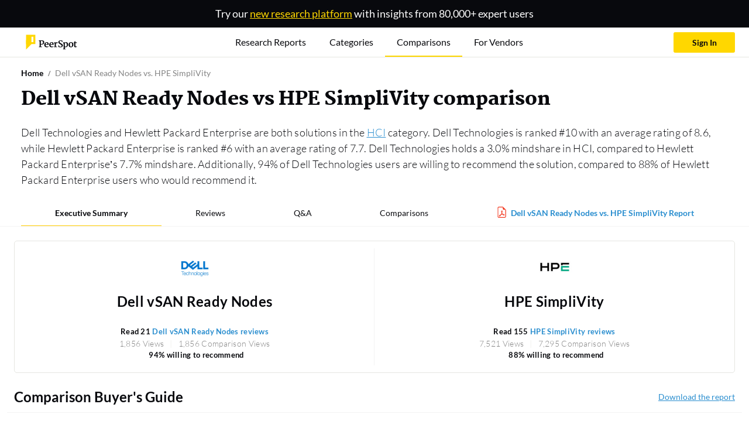

--- FILE ---
content_type: text/html; charset=utf-8
request_url: https://www.peerspot.com/products/comparisons/dell-vsan-ready-nodes_vs_hpe-simplivity
body_size: 149166
content:
<!DOCTYPE html><html prefix="og: http://ogp.me/ns#"><head><meta charset="utf-8" /><link rel="preload" href="https://www.peerspot.com/assets/media/images/reports/triple_thumbnail_bg-513afd68.webp" as="image" type="image/webp" fetchpriority="high"><link rel="preload" href="https://www.peerspot.com/assets/media/images/logos/peerspot_logo_lt-096d4cbb.svg" as="image" type="image/svg+xml" fetchpriority="high"><link rel="preload" href="https://www.peerspot.com/assets/media/fonts/Martel-Black-0c39d64c.ttf" as="font" type="font/ttf" crossorigin="anonymous"><link rel="preload" href="https://www.peerspot.com/assets/media/fonts/Lato-Regular-5fee1b99.ttf" as="font" type="font/ttf" crossorigin="anonymous"><link rel="preload" href="https://www.peerspot.com/assets/media/fonts/Lato-Bold-f865d11d.ttf" as="font" type="font/ttf" crossorigin="anonymous"><link rel="preload" href="https://www.peerspot.com/assets/media/fonts/Lato-Light-a1aa3586.ttf" as="font" type="font/ttf" crossorigin="anonymous"><link rel="preload" href="https://www.peerspot.com/assets/media/fonts/Lato-Black-7e1004e8.ttf" as="font" type="font/ttf" crossorigin="anonymous"><link rel="preload" href="https://images.peerspot.com/image/upload/c_scale,dpr_3.0,f_auto,q_100,w_64/nb70b5ansummme9cc5q5ymwyalbv.png?_a=BACAGSDL" as="image"><link rel="preload" href="https://images.peerspot.com/image/upload/c_scale,dpr_3.0,f_auto,q_100,w_64/13qmgl48si6583z3hdyvbfnigz48.jpeg?_a=BACAGSDL" as="image"><link rel="preload" href="https://images.peerspot.com/image/upload/c_scale,dpr_3.0,f_auto,q_100,w_40/nb70b5ansummme9cc5q5ymwyalbv.png?_a=BACAGSDL" as="image"><link rel="preload" href="https://images.peerspot.com/image/upload/c_scale,dpr_3.0,f_auto,q_100,w_40/13qmgl48si6583z3hdyvbfnigz48.jpeg?_a=BACAGSDL" as="image"><link rel="preload" href="https://images.peerspot.com/image/upload/c_scale,dpr_3.0,f_auto,q_100,w_30/nb70b5ansummme9cc5q5ymwyalbv.png?_a=BACAGSDL" as="image"><link rel="preload" href="https://images.peerspot.com/image/upload/c_scale,dpr_3.0,f_auto,q_100,w_30/13qmgl48si6583z3hdyvbfnigz48.jpeg?_a=BACAGSDL" as="image"><script src="https://www.peerspot.com/assets/js/init-scripts-7425382d.js" defer="defer" type="module" data-turbo-track="reload" data-drive-on=""></script><script src="https://www.peerspot.com/assets/js/react/review_modal-b0d233b9.js" defer="defer" type="module" data-turbo-track="reload"></script>
<script src="https://www.peerspot.com/assets/js/product_comparisons/show-7bb1af4b.js" defer="defer" type="module" data-turbo-track="reload"></script><link rel="stylesheet" href="https://www.peerspot.com/assets/css/react/review_modal-a3105fd4.css" data-turbo-track="reload" media="print" onload="this.media=&#39;all&#39;; this.onload = null" /><noscript><link rel="stylesheet" href="https://www.peerspot.com/assets/css/react/review_modal-a3105fd4.css" /></noscript><script>window.PHONE_VERIFIABLE_COUNTRIES = Object.freeze(["us","sg","gb","ca","au","at","be","br","fr","de","ie","il","it","jp","nz","ph","pl","es","ch","tr","dk","fi","gr","hk","in","id","my","mx","no","pt","za","se","th","ae","vn","ar","db","cl","cy","hu","lu","ma","ng","pe","lk","nl"]);
window.dataLayer = window.dataLayer || [];
window.dataLayer.push({"productIds":[34377,28841],"categoryIds":[2085],"vendorIds":[7228,7386],"parentProductCategoryIds":[1644],"grandparentProductCategoryIds":[1632],"promotedProductId":null,"pageHasCampaign":false,"hasVid":false});
Object.assign(window.dataLayer[0], {
    adminUser:              false,
    itcsUser:               false,
    backendUser:            false,
    signedIn:               false,
    fp:                     '9281a67b3a464075e74f0d2c8ac9dc01',
    mobileDevice:           false,
    GUID:                   '',
    eligibleForSplitTest:   true,
    splitTestQueryParams:   {},
    siteWideSplitTestQueryParams: {},
    acronyms:               {"bi":"BI","ceo":"CEO","cto":"CTO","cio":"CIO","csm":"CSM","cso":"CSO","coo":"COO","cmo":"CMO","db":"DB","dba":"DBA","itcs":"ITCS","it":"IT","pdu":"PDU","ppc":"PPC","rds":"RDS","roi":"ROI","sdn":"SDN","sdr":"SDR","url":"URL","aigs":"AIGS","vp":"VP","pm":"PM","r\u0026d":"R\u0026D","ciso":"CISO","gm":"GM","qa":"QA","qc":"QC","fs":"FS"},
    sentryDsn:                'https://dbc2dd17b1854a23937c7e492b6955c9:652515c08e3f41e68023771adf890335@sentry.io/1258466',
    vapiPubKey:             '56810fd9-c024-41b0-b8af-7507a3dbd5d7',
    cloudinaryCloudName: 'itcentralstation'
});</script><script>
    (function(w,d,s,l,i){w[l]=w[l]||[];
    w[l].push({'gtm.start':
        new Date().getTime(),event:'gtm.js'});
    var f=d.getElementsByTagName(s)[0], j=d.createElement(s),dl=l!='dataLayer'?'&l='+l:'';
    // j.async=true;
    j.defer=true;
    j.src='https://www.googletagmanager.com/gtm.js?id='+i+dl;
    if (f.id === "gopt")
        f = d.getElementsByTagName(s)[1];
    f.parentNode.insertBefore(j,f);})(window,document,'script','dataLayer','GTM-PRQ5MXW');
</script>
<link rel="icon" type="image/x-icon" href="https://www.peerspot.com/images/favicon.ico" /><meta name="viewport" content="width=device-width, initial-scale=1" /><title>Dell vSAN Ready Nodes vs HPE SimpliVity (2026)</title><meta name="description" content="Dell vSAN Ready Nodes vs HPE SimpliVity. Base your decision on 15 verified peer reviews, ratings, pros &amp; cons, pricing, support and more." /><meta property="og:url" content="https://www.peerspot.com/product_comparisons/28841-34377" /><meta property="og:site_name" content="PeerSpot" /><meta property="og:type" content="website" /><meta property="og:title" content="Compare Dell vSAN Ready Nodes vs HPE SimpliVity" /><meta property="og:description" content="Dell vSAN Ready Nodes vs HPE SimpliVity: Which is better? We compared these products and more to help you find the perfect solution. Let us and our comparison database help you with your research." /><meta property="og:image" content="https://www.peerspot.com/assets/media/images/logos/peerspot_icon_square-c9997cad.png" /><meta property="fb:app_id" content="191122904339125" /><meta property="twitter:site" content="PeerSpot" /><meta property="twitter:card" content="summary_large_image" /><meta property="twitter:url" content="https://www.peerspot.com/product_comparisons/28841-34377" /><meta property="twitter:title" content="Compare Dell vSAN Ready Nodes vs HPE SimpliVity" /><meta property="twitter:image" content="https://www.peerspot.com/assets/media/images/logos/peerspot_icon_square-c9997cad.png" /><meta property="twitter:description" content="Dell vSAN Ready Nodes vs HPE SimpliVity: Which is better? We compared these products and more to help you find the perfect solution. Let us and our comparison database help you with your research." /><link rel="canonical" href="https://www.peerspot.com/products/comparisons/dell-vsan-ready-nodes_vs_hpe-simplivity" /><meta content="index, follow" name="robots" /><style>@charset "UTF-8";:root,:host{--fa-font-solid: normal 900 1em/1 "Font Awesome 7 Free";--fa-font-regular: normal 400 1em/1 "Font Awesome 7 Free";--fa-font-light: normal 300 1em/1 "Font Awesome 7 Pro";--fa-font-thin: normal 100 1em/1 "Font Awesome 7 Pro";--fa-font-duotone: normal 900 1em/1 "Font Awesome 7 Duotone";--fa-font-duotone-regular: normal 400 1em/1 "Font Awesome 7 Duotone";--fa-font-duotone-light: normal 300 1em/1 "Font Awesome 7 Duotone";--fa-font-duotone-thin: normal 100 1em/1 "Font Awesome 7 Duotone";--fa-font-brands: normal 400 1em/1 "Font Awesome 7 Brands";--fa-font-sharp-solid: normal 900 1em/1 "Font Awesome 7 Sharp";--fa-font-sharp-regular: normal 400 1em/1 "Font Awesome 7 Sharp";--fa-font-sharp-light: normal 300 1em/1 "Font Awesome 7 Sharp";--fa-font-sharp-thin: normal 100 1em/1 "Font Awesome 7 Sharp";--fa-font-sharp-duotone-solid: normal 900 1em/1 "Font Awesome 7 Sharp Duotone";--fa-font-sharp-duotone-regular: normal 400 1em/1 "Font Awesome 7 Sharp Duotone";--fa-font-sharp-duotone-light: normal 300 1em/1 "Font Awesome 7 Sharp Duotone";--fa-font-sharp-duotone-thin: normal 100 1em/1 "Font Awesome 7 Sharp Duotone";--fa-font-slab-regular: normal 400 1em/1 "Font Awesome 7 Slab";--fa-font-slab-press-regular: normal 400 1em/1 "Font Awesome 7 Slab Press";--fa-font-whiteboard-semibold: normal 600 1em/1 "Font Awesome 7 Whiteboard";--fa-font-thumbprint-light: normal 300 1em/1 "Font Awesome 7 Thumbprint";--fa-font-notdog-solid: normal 900 1em/1 "Font Awesome 7 Notdog";--fa-font-notdog-duo-solid: normal 900 1em/1 "Font Awesome 7 Notdog Duo";--fa-font-etch-solid: normal 900 1em/1 "Font Awesome 7 Etch";--fa-font-jelly-regular: normal 400 1em/1 "Font Awesome 7 Jelly";--fa-font-jelly-fill-regular: normal 400 1em/1 "Font Awesome 7 Jelly Fill";--fa-font-jelly-duo-regular: normal 400 1em/1 "Font Awesome 7 Jelly Duo";--fa-font-chisel-regular: normal 400 1em/1 "Font Awesome 7 Chisel";--fa-font-utility-semibold: normal 600 1em/1 "Font Awesome 7 Utility";--fa-font-utility-duo-semibold: normal 600 1em/1 "Font Awesome 7 Utility Duo";--fa-font-utility-fill-semibold: normal 600 1em/1 "Font Awesome 7 Utility Fill"}.svg-inline--fa{box-sizing:content-box;display:var(--fa-display, inline-block);height:1em;overflow:visible;vertical-align:-.125em;width:var(--fa-width, 1.25em)}.svg-inline--fa.fa-2xs{vertical-align:.1em}.svg-inline--fa.fa-xs{vertical-align:0em}.svg-inline--fa.fa-sm{vertical-align:-.0714285714em}.svg-inline--fa.fa-lg{vertical-align:-.2em}.svg-inline--fa.fa-xl{vertical-align:-.25em}.svg-inline--fa.fa-2xl{vertical-align:-.3125em}.svg-inline--fa.fa-pull-left,.svg-inline--fa .fa-pull-start{float:inline-start;margin-inline-end:var(--fa-pull-margin, .3em)}.svg-inline--fa.fa-pull-right,.svg-inline--fa .fa-pull-end{float:inline-end;margin-inline-start:var(--fa-pull-margin, .3em)}.svg-inline--fa.fa-li{width:var(--fa-li-width, 2em);inset-inline-start:calc(-1 * var(--fa-li-width, 2em));inset-block-start:.25em}.fa-layers-counter,.fa-layers-text{display:inline-block;position:absolute;text-align:center}.fa-layers{display:inline-block;height:1em;position:relative;text-align:center;vertical-align:-.125em;width:var(--fa-width, 1.25em)}.fa-layers .svg-inline--fa{inset:0;margin:auto;position:absolute;transform-origin:center center}.fa-layers-text{left:50%;top:50%;transform:translate(-50%,-50%);transform-origin:center center}.fa-layers-counter{background-color:var(--fa-counter-background-color, #ff253a);border-radius:var(--fa-counter-border-radius, 1em);box-sizing:border-box;color:var(--fa-inverse, #fff);line-height:var(--fa-counter-line-height, 1);max-width:var(--fa-counter-max-width, 5em);min-width:var(--fa-counter-min-width, 1.5em);overflow:hidden;padding:var(--fa-counter-padding, .25em .5em);right:var(--fa-right, 0);text-overflow:ellipsis;top:var(--fa-top, 0);transform:scale(var(--fa-counter-scale, .25));transform-origin:top right}.fa-layers-bottom-right{bottom:var(--fa-bottom, 0);right:var(--fa-right, 0);top:auto;transform:scale(var(--fa-layers-scale, .25));transform-origin:bottom right}.fa-layers-bottom-left{bottom:var(--fa-bottom, 0);left:var(--fa-left, 0);right:auto;top:auto;transform:scale(var(--fa-layers-scale, .25));transform-origin:bottom left}.fa-layers-top-right{top:var(--fa-top, 0);right:var(--fa-right, 0);transform:scale(var(--fa-layers-scale, .25));transform-origin:top right}.fa-layers-top-left{left:var(--fa-left, 0);right:auto;top:var(--fa-top, 0);transform:scale(var(--fa-layers-scale, .25));transform-origin:top left}.fa-1x{font-size:1em}.fa-2x{font-size:2em}.fa-3x{font-size:3em}.fa-4x{font-size:4em}.fa-5x{font-size:5em}.fa-6x{font-size:6em}.fa-7x{font-size:7em}.fa-8x{font-size:8em}.fa-9x{font-size:9em}.fa-10x{font-size:10em}.fa-2xs{font-size:.625em;line-height:.1em;vertical-align:calc((6 / 10 - .375) * 1em)}.fa-xs{font-size:.75em;line-height:calc(1 / 12 * 1em);vertical-align:.125em}.fa-sm{font-size:.875em;line-height:calc(1 / 14 * 1em);vertical-align:calc((6 / 14 - .375) * 1em)}.fa-lg{font-size:1.25em;line-height:.05em;vertical-align:calc((6 / 20 - .375) * 1em)}.fa-xl{font-size:1.5em;line-height:calc(1 / 24 * 1em);vertical-align:-.125em}.fa-2xl{font-size:2em;line-height:.03125em;vertical-align:-.1875em}.fa-width-auto{--fa-width: auto}.fa-fw,.fa-width-fixed{--fa-width: 1.25em}.fa-ul{list-style-type:none;margin-inline-start:var(--fa-li-margin, 2.5em);padding-inline-start:0}.fa-ul>li{position:relative}.fa-li{inset-inline-start:calc(-1 * var(--fa-li-width, 2em));position:absolute;text-align:center;width:var(--fa-li-width, 2em);line-height:inherit}.fa-border{border-color:var(--fa-border-color, #eee);border-radius:var(--fa-border-radius, .1em);border-style:var(--fa-border-style, solid);border-width:var(--fa-border-width, .0625em);box-sizing:var(--fa-border-box-sizing, content-box);padding:var(--fa-border-padding, .1875em .25em)}.fa-pull-left,.fa-pull-start{float:inline-start;margin-inline-end:var(--fa-pull-margin, .3em)}.fa-pull-right,.fa-pull-end{float:inline-end;margin-inline-start:var(--fa-pull-margin, .3em)}.fa-beat{animation-name:fa-beat;animation-delay:var(--fa-animation-delay, 0s);animation-direction:var(--fa-animation-direction, normal);animation-duration:var(--fa-animation-duration, 1s);animation-iteration-count:var(--fa-animation-iteration-count, infinite);animation-timing-function:var(--fa-animation-timing, ease-in-out)}.fa-bounce{animation-name:fa-bounce;animation-delay:var(--fa-animation-delay, 0s);animation-direction:var(--fa-animation-direction, normal);animation-duration:var(--fa-animation-duration, 1s);animation-iteration-count:var(--fa-animation-iteration-count, infinite);animation-timing-function:var(--fa-animation-timing, cubic-bezier(.28, .84, .42, 1))}.fa-fade{animation-name:fa-fade;animation-delay:var(--fa-animation-delay, 0s);animation-direction:var(--fa-animation-direction, normal);animation-duration:var(--fa-animation-duration, 1s);animation-iteration-count:var(--fa-animation-iteration-count, infinite);animation-timing-function:var(--fa-animation-timing, cubic-bezier(.4, 0, .6, 1))}.fa-beat-fade{animation-name:fa-beat-fade;animation-delay:var(--fa-animation-delay, 0s);animation-direction:var(--fa-animation-direction, normal);animation-duration:var(--fa-animation-duration, 1s);animation-iteration-count:var(--fa-animation-iteration-count, infinite);animation-timing-function:var(--fa-animation-timing, cubic-bezier(.4, 0, .6, 1))}.fa-flip{animation-name:fa-flip;animation-delay:var(--fa-animation-delay, 0s);animation-direction:var(--fa-animation-direction, normal);animation-duration:var(--fa-animation-duration, 1s);animation-iteration-count:var(--fa-animation-iteration-count, infinite);animation-timing-function:var(--fa-animation-timing, ease-in-out)}.fa-shake{animation-name:fa-shake;animation-delay:var(--fa-animation-delay, 0s);animation-direction:var(--fa-animation-direction, normal);animation-duration:var(--fa-animation-duration, 1s);animation-iteration-count:var(--fa-animation-iteration-count, infinite);animation-timing-function:var(--fa-animation-timing, linear)}.fa-spin{animation-name:fa-spin;animation-delay:var(--fa-animation-delay, 0s);animation-direction:var(--fa-animation-direction, normal);animation-duration:var(--fa-animation-duration, 2s);animation-iteration-count:var(--fa-animation-iteration-count, infinite);animation-timing-function:var(--fa-animation-timing, linear)}.fa-spin-reverse{--fa-animation-direction: reverse}.fa-pulse,.fa-spin-pulse{animation-name:fa-spin;animation-direction:var(--fa-animation-direction, normal);animation-duration:var(--fa-animation-duration, 1s);animation-iteration-count:var(--fa-animation-iteration-count, infinite);animation-timing-function:var(--fa-animation-timing, steps(8))}@media(prefers-reduced-motion:reduce){.fa-beat,.fa-bounce,.fa-fade,.fa-beat-fade,.fa-flip,.fa-pulse,.fa-shake,.fa-spin,.fa-spin-pulse{animation:none!important;transition:none!important}}@keyframes fa-beat{0%,90%{transform:scale(1)}45%{transform:scale(var(--fa-beat-scale, 1.25))}}@keyframes fa-bounce{0%{transform:scale(1) translateY(0)}10%{transform:scale(var(--fa-bounce-start-scale-x, 1.1),var(--fa-bounce-start-scale-y, .9)) translateY(0)}30%{transform:scale(var(--fa-bounce-jump-scale-x, .9),var(--fa-bounce-jump-scale-y, 1.1)) translateY(var(--fa-bounce-height, -.5em))}50%{transform:scale(var(--fa-bounce-land-scale-x, 1.05),var(--fa-bounce-land-scale-y, .95)) translateY(0)}57%{transform:scale(1) translateY(var(--fa-bounce-rebound, -.125em))}64%{transform:scale(1) translateY(0)}to{transform:scale(1) translateY(0)}}@keyframes fa-fade{50%{opacity:var(--fa-fade-opacity, .4)}}@keyframes fa-beat-fade{0%,to{opacity:var(--fa-beat-fade-opacity, .4);transform:scale(1)}50%{opacity:1;transform:scale(var(--fa-beat-fade-scale, 1.125))}}@keyframes fa-flip{50%{transform:rotate3d(var(--fa-flip-x, 0),var(--fa-flip-y, 1),var(--fa-flip-z, 0),var(--fa-flip-angle, -180deg))}}@keyframes fa-shake{0%{transform:rotate(-15deg)}4%{transform:rotate(15deg)}8%,24%{transform:rotate(-18deg)}12%,28%{transform:rotate(18deg)}16%{transform:rotate(-22deg)}20%{transform:rotate(22deg)}32%{transform:rotate(-12deg)}36%{transform:rotate(12deg)}40%,to{transform:rotate(0)}}@keyframes fa-spin{0%{transform:rotate(0)}to{transform:rotate(360deg)}}.fa-rotate-90{transform:rotate(90deg)}.fa-rotate-180{transform:rotate(180deg)}.fa-rotate-270{transform:rotate(270deg)}.fa-flip-horizontal{transform:scaleX(-1)}.fa-flip-vertical{transform:scaleY(-1)}.fa-flip-both,.fa-flip-horizontal.fa-flip-vertical{transform:scale(-1)}.fa-rotate-by{transform:rotate(var(--fa-rotate-angle, 0))}.svg-inline--fa .fa-primary{fill:var(--fa-primary-color, currentColor);opacity:var(--fa-primary-opacity, 1)}.svg-inline--fa .fa-secondary{fill:var(--fa-secondary-color, currentColor);opacity:var(--fa-secondary-opacity, .4)}.svg-inline--fa.fa-swap-opacity .fa-primary{opacity:var(--fa-secondary-opacity, .4)}.svg-inline--fa.fa-swap-opacity .fa-secondary{opacity:var(--fa-primary-opacity, 1)}.svg-inline--fa mask .fa-primary,.svg-inline--fa mask .fa-secondary{fill:#000}.svg-inline--fa.fa-inverse{fill:var(--fa-inverse, #fff)}.fa-stack{display:inline-block;height:2em;line-height:2em;position:relative;vertical-align:middle;width:2.5em}.fa-inverse{color:var(--fa-inverse, #fff)}.svg-inline--fa.fa-stack-1x{--fa-width: 1.25em;height:1em;width:var(--fa-width)}.svg-inline--fa.fa-stack-2x{--fa-width: 2.5em;height:2em;width:var(--fa-width)}.fa-stack-1x,.fa-stack-2x{inset:0;margin:auto;position:absolute;z-index:var(--fa-stack-z-index, auto)}@font-face{font-family:Martel;src:url("/assets/media/fonts/Martel-ExtraLight-811f1f60.ttf");font-weight:200;font-display:swap}@font-face{font-family:Martel;src:url("/assets/media/fonts/Martel-Light-c532815b.ttf");font-weight:300;font-display:swap}@font-face{font-family:Martel;src:url("/assets/media/fonts/Martel-Regular-ef7fa4b4.ttf");font-weight:400;font-display:swap}@font-face{font-family:Martel;src:url("/assets/media/fonts/Martel-SemiBold-567b587a.ttf");font-weight:600;font-display:swap}@font-face{font-family:Martel;src:url("/assets/media/fonts/Martel-Bold-dbeb53d9.ttf");font-weight:700;font-display:swap}@font-face{font-family:Martel;src:url("/assets/media/fonts/Martel-ExtraBold-6b4e2b95.ttf");font-weight:800;font-display:swap}@font-face{font-family:Martel;src:url("/assets/media/fonts/Martel-Black-0c39d64c.ttf");font-weight:900;font-display:swap}@font-face{font-family:Lato;src:url("/assets/media/fonts/Lato-Thin-e6b57551.ttf");font-weight:100;font-display:swap}@font-face{font-family:Lato;src:url("/assets/media/fonts/Lato-ThinItalic-0c57ea03.ttf");font-weight:100;font-style:italic;font-display:swap}@font-face{font-family:Lato;src:url("/assets/media/fonts/Lato-Light-a1aa3586.ttf");font-weight:300;font-display:swap}@font-face{font-family:Lato;src:url("/assets/media/fonts/Lato-LightItalic-abcb2766.ttf");font-weight:300;font-style:italic;font-display:swap}@font-face{font-family:Lato;src:url("/assets/media/fonts/Lato-Regular-5fee1b99.ttf");font-weight:400;font-display:swap}@font-face{font-family:Lato;src:url("/assets/media/fonts/Lato-Bold-f865d11d.ttf");font-weight:700;font-display:swap}@font-face{font-family:Lato;src:url("/assets/media/fonts/Lato-BoldItalic-1e388ac3.ttf");font-weight:700;font-style:italic;font-display:swap}@font-face{font-family:Lato;src:url("/assets/media/fonts/Lato-Black-7e1004e8.ttf");font-weight:900;font-display:swap}@font-face{font-family:Lato;src:url("/assets/media/fonts/Lato-BlackItalic-d6f89c25.ttf");font-weight:900;font-style:italic;font-display:swap}:root,[data-bs-theme=light]{--bs-blue: #36627F;--bs-blue-hover: #0a4d78;--bs-blue-link: #2a8ecf;--bs-indigo: #785CA7;--bs-purple: #785CA7;--bs-pink: #E94A7E;--bs-red: #FF0000;--bs-reddark: #bc0505;--bs-orange: #FD964C;--bs-yellow: #FFD700;--bs-yellowdark: #FFCC00;--bs-green: #70CACA;--bs-teal: #70CACA;--bs-cyan: #70CACA;--bs-white: #fff;--bs-gray: #E5E6E1;--bs-gray-dark: #848484;--bs-gray-100: #FAFAFA;--bs-gray-200: #F5F5F5;--bs-gray-300: #ededed;--bs-gray-400: #E5E6E1;--bs-gray-500: #adb5bd;--bs-gray-600: #A9A9A9;--bs-gray-700: #848484;--bs-gray-800: #666560;--bs-gray-900: #4D4D4D;--bs-primary: #FFD700;--bs-secondary: #08090D;--bs-success: #07C960;--bs-info: #785CA7;--bs-warning: #FD964C;--bs-danger: #bc0505;--bs-light: #F5F5F5;--bs-medium: #848484;--bs-dark: #4D4D4D;--bs-pro: #07C960;--bs-con: #bc0505;--bs-primary-rgb: 255, 215, 0;--bs-secondary-rgb: 8, 9, 13;--bs-success-rgb: 7, 201, 96;--bs-info-rgb: 120, 92, 167;--bs-warning-rgb: 253, 150, 76;--bs-danger-rgb: 188, 5, 5;--bs-light-rgb: 245, 245, 245;--bs-medium-rgb: 132, 132, 132;--bs-dark-rgb: 77, 77, 77;--bs-pro-rgb: 7, 201, 96;--bs-con-rgb: 188, 5, 5;--bs-primary-text-emphasis: #665600;--bs-secondary-text-emphasis: rgb(3.2, 3.6, 5.2);--bs-success-text-emphasis: rgb(2.8, 80.4, 38.4);--bs-info-text-emphasis: rgb(48, 36.8, 66.8);--bs-warning-text-emphasis: rgb(101.2, 60, 30.4);--bs-danger-text-emphasis: rgb(75.2, 2, 2);--bs-light-text-emphasis: #848484;--bs-dark-text-emphasis: #848484;--bs-primary-bg-subtle: #fff7cc;--bs-secondary-bg-subtle: rgb(205.6, 205.8, 206.6);--bs-success-bg-subtle: rgb(205.4, 244.2, 223.2);--bs-info-bg-subtle: rgb(228, 222.4, 237.4);--bs-warning-bg-subtle: rgb(254.6, 234, 219.2);--bs-danger-bg-subtle: rgb(241.6, 205, 205);--bs-light-bg-subtle: rgb(252.5, 252.5, 252.5);--bs-dark-bg-subtle: #E5E6E1;--bs-primary-border-subtle: #ffef99;--bs-secondary-border-subtle: rgb(156.2, 156.6, 158.2);--bs-success-border-subtle: rgb(155.8, 233.4, 191.4);--bs-info-border-subtle: rgb(201, 189.8, 219.8);--bs-warning-border-subtle: rgb(254.2, 213, 183.4);--bs-danger-border-subtle: rgb(228.2, 155, 155);--bs-light-border-subtle: #F5F5F5;--bs-dark-border-subtle: #adb5bd;--bs-white-rgb: 255, 255, 255;--bs-black-rgb: 8, 9, 13;--bs-font-sans-serif: "Lato", sans-serif;--bs-font-monospace: "Martel", serif;--bs-gradient: linear-gradient(180deg, rgba(255, 255, 255, .15), rgba(255, 255, 255, 0));--bs-body-font-family: "Lato", sans-serif;--bs-body-font-size: .875rem;--bs-body-font-weight: 400;--bs-body-line-height: 1.5;--bs-body-color: #848484;--bs-body-color-rgb: 132, 132, 132;--bs-body-bg: #f5f6f8;--bs-body-bg-rgb: 245, 246, 248;--bs-emphasis-color: #08090D;--bs-emphasis-color-rgb: 8, 9, 13;--bs-secondary-color: rgba(132, 132, 132, .75);--bs-secondary-color-rgb: 132, 132, 132;--bs-secondary-bg: #F5F5F5;--bs-secondary-bg-rgb: 245, 245, 245;--bs-tertiary-color: rgba(132, 132, 132, .5);--bs-tertiary-color-rgb: 132, 132, 132;--bs-tertiary-bg: #FAFAFA;--bs-tertiary-bg-rgb: 250, 250, 250;--bs-heading-color: inherit;--bs-link-color: #FFD700;--bs-link-color-rgb: 255, 215, 0;--bs-link-decoration: none;--bs-link-hover-color: rgb(178.5, 150.5, 0);--bs-link-hover-color-rgb: 179, 150, 0;--bs-link-hover-decoration: none;--bs-code-color: #E94A7E;--bs-highlight-color: #848484;--bs-highlight-bg: #fcf8e3;--bs-border-width: 1px;--bs-border-style: solid;--bs-border-color: rgb(243.375, 243.375, 243.375);--bs-border-color-translucent: rgba(8, 9, 13, .175);--bs-border-radius: .25rem;--bs-border-radius-sm: .2rem;--bs-border-radius-lg: .3rem;--bs-border-radius-xl: 1rem;--bs-border-radius-xxl: 2rem;--bs-border-radius-2xl: var(--bs-border-radius-xxl);--bs-border-radius-pill: 50rem;--bs-box-shadow: 0 0 35px 0 rgba(154, 161, 171, .15);--bs-box-shadow-sm: 0 .75rem 6rem rgba(56, 65, 74, .03);--bs-box-shadow-lg: 0 0 45px 0 rgba(0, 0, 0, .12);--bs-box-shadow-inset: inset 0 1px 2px rgba(8, 9, 13, .075);--bs-focus-ring-width: .25rem;--bs-focus-ring-opacity: .25;--bs-focus-ring-color: rgba(255, 215, 0, .25);--bs-form-valid-color: #07C960;--bs-form-valid-border-color: #07C960;--bs-form-invalid-color: #bc0505;--bs-form-invalid-border-color: #bc0505}[data-bs-theme=dark]{color-scheme:dark;--bs-body-color: #ededed;--bs-body-color-rgb: 237, 237, 237;--bs-body-bg: #4D4D4D;--bs-body-bg-rgb: 77, 77, 77;--bs-emphasis-color: #fff;--bs-emphasis-color-rgb: 255, 255, 255;--bs-secondary-color: rgba(237, 237, 237, .75);--bs-secondary-color-rgb: 237, 237, 237;--bs-secondary-bg: #666560;--bs-secondary-bg-rgb: 102, 101, 96;--bs-tertiary-color: rgba(237, 237, 237, .5);--bs-tertiary-color-rgb: 237, 237, 237;--bs-tertiary-bg: rgb(89.5, 89, 86.5);--bs-tertiary-bg-rgb: 90, 89, 87;--bs-primary-text-emphasis: #ffe766;--bs-secondary-text-emphasis: rgb(106.8, 107.4, 109.8);--bs-success-text-emphasis: rgb(106.2, 222.6, 159.6);--bs-info-text-emphasis: rgb(174, 157.2, 202.2);--bs-warning-text-emphasis: rgb(253.8, 192, 147.6);--bs-danger-text-emphasis: rgb(214.8, 105, 105);--bs-light-text-emphasis: #FAFAFA;--bs-dark-text-emphasis: #ededed;--bs-primary-bg-subtle: #332b00;--bs-secondary-bg-subtle: rgb(1.6, 1.8, 2.6);--bs-success-bg-subtle: rgb(1.4, 40.2, 19.2);--bs-info-bg-subtle: rgb(24, 18.4, 33.4);--bs-warning-bg-subtle: rgb(50.6, 30, 15.2);--bs-danger-bg-subtle: rgb(37.6, 1, 1);--bs-light-bg-subtle: #666560;--bs-dark-bg-subtle: rgb(55, 55, 54.5);--bs-primary-border-subtle: #998100;--bs-secondary-border-subtle: rgb(4.8, 5.4, 7.8);--bs-success-border-subtle: rgb(4.2, 120.6, 57.6);--bs-info-border-subtle: rgb(72, 55.2, 100.2);--bs-warning-border-subtle: rgb(151.8, 90, 45.6);--bs-danger-border-subtle: rgb(112.8, 3, 3);--bs-light-border-subtle: #848484;--bs-dark-border-subtle: #666560;--bs-heading-color: inherit;--bs-link-color: #ffe766;--bs-link-hover-color: rgb(255, 235.8, 132.6);--bs-link-color-rgb: 255, 231, 102;--bs-link-hover-color-rgb: 255, 236, 133;--bs-code-color: rgb(241.8, 146.4, 177.6);--bs-highlight-color: #ededed;--bs-highlight-bg: #665600;--bs-border-color: #848484;--bs-border-color-translucent: rgba(255, 255, 255, .15);--bs-form-valid-color: rgb(169.2, 223.2, 223.2);--bs-form-valid-border-color: rgb(169.2, 223.2, 223.2);--bs-form-invalid-color: #ff6666;--bs-form-invalid-border-color: #ff6666}*,*:before,*:after{box-sizing:border-box}@media(prefers-reduced-motion:no-preference){:root{scroll-behavior:smooth}}body{margin:0;font-family:var(--bs-body-font-family);font-size:var(--bs-body-font-size);font-weight:var(--bs-body-font-weight);line-height:var(--bs-body-line-height);color:var(--bs-body-color);text-align:var(--bs-body-text-align);background-color:var(--bs-body-bg);-webkit-text-size-adjust:100%;-webkit-tap-highlight-color:rgba(8,9,13,0)}hr{margin:1.5rem 0;color:inherit;border:0;border-top:1px solid rgb(243.375,243.375,243.375);opacity:.25}h6,.h6,h5,.h5,h4,.h4,h3,.h3,h2,.h2,h1,.h1{margin-top:0;margin-bottom:1.5rem;font-weight:400;line-height:1.1;color:var(--bs-heading-color)}h1,.h1{font-size:calc(1.375rem + 1.5vw)}@media(min-width:1200px){h1,.h1{font-size:2.5rem}}h2,.h2{font-size:calc(1.325rem + .9vw)}@media(min-width:1200px){h2,.h2{font-size:2rem}}h3,.h3{font-size:calc(1.3rem + .6vw)}@media(min-width:1200px){h3,.h3{font-size:1.75rem}}h4,.h4{font-size:calc(1.275rem + .3vw)}@media(min-width:1200px){h4,.h4{font-size:1.5rem}}h5,.h5{font-size:1.25rem}h6,.h6{font-size:1rem}p{margin-top:0;margin-bottom:1rem}abbr[title]{text-decoration:underline dotted;cursor:help;text-decoration-skip-ink:none}address{margin-bottom:1rem;font-style:normal;line-height:inherit}ol,ul{padding-left:2rem}ol,ul,dl{margin-top:0;margin-bottom:1rem}ol ol,ul ul,ol ul,ul ol{margin-bottom:0}dt{font-weight:700}dd{margin-bottom:.5rem;margin-left:0}blockquote{margin:0 0 1rem}b,strong{font-weight:bolder}small,.small{font-size:.75rem}mark,.mark{padding:.2em;color:var(--bs-highlight-color);background-color:var(--bs-highlight-bg)}sub,sup{position:relative;font-size:.75em;line-height:0;vertical-align:baseline}sub{bottom:-.25em}sup{top:-.5em}a{color:rgba(var(--bs-link-color-rgb),var(--bs-link-opacity, 1));text-decoration:none}a:hover{--bs-link-color-rgb: var(--bs-link-hover-color-rgb);text-decoration:none}a:not([href]):not([class]),a:not([href]):not([class]):hover{color:inherit;text-decoration:none}pre,code,kbd,samp{font-family:var(--bs-font-monospace);font-size:1em}pre{display:block;margin-top:0;margin-bottom:1rem;overflow:auto;font-size:87.5%;color:#4d4d4d}pre code{font-size:inherit;color:inherit;word-break:normal}code{font-size:87.5%;color:var(--bs-code-color);word-wrap:break-word}a>code{color:inherit}kbd{padding:.2rem .4rem;font-size:87.5%;color:#fff;background-color:#4d4d4d;border-radius:.2rem}kbd kbd{padding:0;font-size:1em;font-weight:700}figure{margin:0 0 1rem}img,svg{vertical-align:middle}table{caption-side:bottom;border-collapse:collapse}caption{padding-top:.5rem;padding-bottom:.5rem;color:#a9a9a9;text-align:left}th{text-align:inherit;text-align:-webkit-match-parent}thead,tbody,tfoot,tr,td,th{border-color:inherit;border-style:solid;border-width:0}label{display:inline-block}button{border-radius:0}button:focus:not(:focus-visible){outline:0}input,button,select,optgroup,textarea{margin:0;font-family:inherit;font-size:inherit;line-height:inherit}button,select{text-transform:none}[role=button]{cursor:pointer}select{word-wrap:normal}select:disabled{opacity:1}[list]:not([type=date]):not([type=datetime-local]):not([type=month]):not([type=week]):not([type=time])::-webkit-calendar-picker-indicator{display:none!important}button,[type=button],[type=reset],[type=submit]{-webkit-appearance:button}button:not(:disabled),[type=button]:not(:disabled),[type=reset]:not(:disabled),[type=submit]:not(:disabled){cursor:pointer}::-moz-focus-inner{padding:0;border-style:none}textarea{resize:vertical}fieldset{min-width:0;padding:0;margin:0;border:0}legend{float:left;width:100%;padding:0;margin-bottom:.5rem;line-height:inherit;font-size:calc(1.275rem + .3vw)}@media(min-width:1200px){legend{font-size:1.5rem}}legend+*{clear:left}::-webkit-datetime-edit-fields-wrapper,::-webkit-datetime-edit-text,::-webkit-datetime-edit-minute,::-webkit-datetime-edit-hour-field,::-webkit-datetime-edit-day-field,::-webkit-datetime-edit-month-field,::-webkit-datetime-edit-year-field{padding:0}::-webkit-inner-spin-button{height:auto}[type=search]{-webkit-appearance:textfield;outline-offset:-2px}[type=search]::-webkit-search-cancel-button{cursor:pointer;filter:grayscale(1)}::-webkit-search-decoration{-webkit-appearance:none}::-webkit-color-swatch-wrapper{padding:0}::file-selector-button{font:inherit;-webkit-appearance:button}output{display:inline-block}iframe{border:0}summary{display:list-item;cursor:pointer}progress{vertical-align:baseline}[hidden]{display:none!important}.lead{font-size:1.09375rem;font-weight:300}.display-1{font-weight:300;line-height:1.1;font-size:calc(1.625rem + 4.5vw)}@media(min-width:1200px){.display-1{font-size:5rem}}.display-2{font-weight:300;line-height:1.1;font-size:calc(1.575rem + 3.9vw)}@media(min-width:1200px){.display-2{font-size:4.5rem}}.display-3{font-weight:300;line-height:1.1;font-size:calc(1.525rem + 3.3vw)}@media(min-width:1200px){.display-3{font-size:4rem}}.display-4{font-weight:300;line-height:1.1;font-size:calc(1.475rem + 2.7vw)}@media(min-width:1200px){.display-4{font-size:3.5rem}}.display-5{font-weight:300;line-height:1.1;font-size:calc(1.425rem + 2.1vw)}@media(min-width:1200px){.display-5{font-size:3rem}}.display-6{font-weight:300;line-height:1.1;font-size:calc(1.375rem + 1.5vw)}@media(min-width:1200px){.display-6{font-size:2.5rem}}.list-unstyled,.list-inline{padding-left:0;list-style:none}.list-inline-item{display:inline-block}.list-inline-item:not(:last-child){margin-right:6px}.initialism{font-size:.75rem;text-transform:uppercase}.blockquote{margin-bottom:1.5rem;font-size:1.09375rem}.blockquote>:last-child{margin-bottom:0}.blockquote-footer{margin-top:-1.5rem;margin-bottom:1.5rem;font-size:.75rem;color:#a9a9a9}.blockquote-footer:before{content:"\2014\a0"}.container,.container-fluid,.container-xxl,.container-xl,.container-lg,.container-md,.container-sm{--bs-gutter-x: 24px;--bs-gutter-y: 0;width:100%;padding-right:calc(var(--bs-gutter-x) * .5);padding-left:calc(var(--bs-gutter-x) * .5);margin-right:auto;margin-left:auto}@media(min-width:576px){.container-sm,.container{max-width:540px}}@media(min-width:813px){.container-md,.container-sm,.container{max-width:720px}}@media(min-width:992px){.container-lg,.container-md,.container-sm,.container{max-width:960px}}@media(min-width:1367px){.container-xl,.container-lg,.container-md,.container-sm,.container{max-width:1140px}}@media(min-width:1400px){.container-xxl,.container-xl,.container-lg,.container-md,.container-sm,.container{max-width:1320px}}:root{--bs-breakpoint-xs: 0;--bs-breakpoint-sm: 576px;--bs-breakpoint-md: 813px;--bs-breakpoint-lg: 992px;--bs-breakpoint-xl: 1367px;--bs-breakpoint-xxl: 1400px}.row{--bs-gutter-x: 24px;--bs-gutter-y: 0;display:flex;flex-wrap:wrap;margin-top:calc(-1 * var(--bs-gutter-y));margin-right:calc(-.5 * var(--bs-gutter-x));margin-left:calc(-.5 * var(--bs-gutter-x))}.row>*{flex-shrink:0;width:100%;max-width:100%;padding-right:calc(var(--bs-gutter-x) * .5);padding-left:calc(var(--bs-gutter-x) * .5);margin-top:var(--bs-gutter-y)}.col{flex:1 0 0}.row-cols-auto>*{flex:0 0 auto;width:auto}.row-cols-1>*{flex:0 0 auto;width:100%}.row-cols-2>*{flex:0 0 auto;width:50%}.row-cols-3>*{flex:0 0 auto;width:33.33333333%}.row-cols-4>*{flex:0 0 auto;width:25%}.row-cols-5>*{flex:0 0 auto;width:20%}.row-cols-6>*{flex:0 0 auto;width:16.66666667%}.col-auto{flex:0 0 auto;width:auto}.col-1{flex:0 0 auto;width:8.33333333%}.col-2{flex:0 0 auto;width:16.66666667%}.col-3{flex:0 0 auto;width:25%}.col-4{flex:0 0 auto;width:33.33333333%}.col-5{flex:0 0 auto;width:41.66666667%}.col-6{flex:0 0 auto;width:50%}.col-7{flex:0 0 auto;width:58.33333333%}.col-8{flex:0 0 auto;width:66.66666667%}.col-9{flex:0 0 auto;width:75%}.col-10{flex:0 0 auto;width:83.33333333%}.col-11{flex:0 0 auto;width:91.66666667%}.col-12{flex:0 0 auto;width:100%}.offset-1{margin-left:8.33333333%}.offset-2{margin-left:16.66666667%}.offset-3{margin-left:25%}.offset-4{margin-left:33.33333333%}.offset-5{margin-left:41.66666667%}.offset-6{margin-left:50%}.offset-7{margin-left:58.33333333%}.offset-8{margin-left:66.66666667%}.offset-9{margin-left:75%}.offset-10{margin-left:83.33333333%}.offset-11{margin-left:91.66666667%}.g-0,.gx-0{--bs-gutter-x: 0}.g-0,.gy-0{--bs-gutter-y: 0}.g-1,.gx-1{--bs-gutter-x: .375rem}.g-1,.gy-1{--bs-gutter-y: .375rem}.g-2,.gx-2{--bs-gutter-x: .75rem}.g-2,.gy-2{--bs-gutter-y: .75rem}.g-3,.gx-3{--bs-gutter-x: 1.5rem}.g-3,.gy-3{--bs-gutter-y: 1.5rem}.g-4,.gx-4{--bs-gutter-x: 2.25rem}.g-4,.gy-4{--bs-gutter-y: 2.25rem}.g-5,.gx-5{--bs-gutter-x: 4.5rem}.g-5,.gy-5{--bs-gutter-y: 4.5rem}@media(min-width:576px){.col-sm{flex:1 0 0}.row-cols-sm-auto>*{flex:0 0 auto;width:auto}.row-cols-sm-1>*{flex:0 0 auto;width:100%}.row-cols-sm-2>*{flex:0 0 auto;width:50%}.row-cols-sm-3>*{flex:0 0 auto;width:33.33333333%}.row-cols-sm-4>*{flex:0 0 auto;width:25%}.row-cols-sm-5>*{flex:0 0 auto;width:20%}.row-cols-sm-6>*{flex:0 0 auto;width:16.66666667%}.col-sm-auto{flex:0 0 auto;width:auto}.col-sm-1{flex:0 0 auto;width:8.33333333%}.col-sm-2{flex:0 0 auto;width:16.66666667%}.col-sm-3{flex:0 0 auto;width:25%}.col-sm-4{flex:0 0 auto;width:33.33333333%}.col-sm-5{flex:0 0 auto;width:41.66666667%}.col-sm-6{flex:0 0 auto;width:50%}.col-sm-7{flex:0 0 auto;width:58.33333333%}.col-sm-8{flex:0 0 auto;width:66.66666667%}.col-sm-9{flex:0 0 auto;width:75%}.col-sm-10{flex:0 0 auto;width:83.33333333%}.col-sm-11{flex:0 0 auto;width:91.66666667%}.col-sm-12{flex:0 0 auto;width:100%}.offset-sm-0{margin-left:0}.offset-sm-1{margin-left:8.33333333%}.offset-sm-2{margin-left:16.66666667%}.offset-sm-3{margin-left:25%}.offset-sm-4{margin-left:33.33333333%}.offset-sm-5{margin-left:41.66666667%}.offset-sm-6{margin-left:50%}.offset-sm-7{margin-left:58.33333333%}.offset-sm-8{margin-left:66.66666667%}.offset-sm-9{margin-left:75%}.offset-sm-10{margin-left:83.33333333%}.offset-sm-11{margin-left:91.66666667%}.g-sm-0,.gx-sm-0{--bs-gutter-x: 0}.g-sm-0,.gy-sm-0{--bs-gutter-y: 0}.g-sm-1,.gx-sm-1{--bs-gutter-x: .375rem}.g-sm-1,.gy-sm-1{--bs-gutter-y: .375rem}.g-sm-2,.gx-sm-2{--bs-gutter-x: .75rem}.g-sm-2,.gy-sm-2{--bs-gutter-y: .75rem}.g-sm-3,.gx-sm-3{--bs-gutter-x: 1.5rem}.g-sm-3,.gy-sm-3{--bs-gutter-y: 1.5rem}.g-sm-4,.gx-sm-4{--bs-gutter-x: 2.25rem}.g-sm-4,.gy-sm-4{--bs-gutter-y: 2.25rem}.g-sm-5,.gx-sm-5{--bs-gutter-x: 4.5rem}.g-sm-5,.gy-sm-5{--bs-gutter-y: 4.5rem}}@media(min-width:813px){.col-md{flex:1 0 0}.row-cols-md-auto>*{flex:0 0 auto;width:auto}.row-cols-md-1>*{flex:0 0 auto;width:100%}.row-cols-md-2>*{flex:0 0 auto;width:50%}.row-cols-md-3>*{flex:0 0 auto;width:33.33333333%}.row-cols-md-4>*{flex:0 0 auto;width:25%}.row-cols-md-5>*{flex:0 0 auto;width:20%}.row-cols-md-6>*{flex:0 0 auto;width:16.66666667%}.col-md-auto{flex:0 0 auto;width:auto}.col-md-1{flex:0 0 auto;width:8.33333333%}.col-md-2{flex:0 0 auto;width:16.66666667%}.col-md-3{flex:0 0 auto;width:25%}.col-md-4{flex:0 0 auto;width:33.33333333%}.col-md-5{flex:0 0 auto;width:41.66666667%}.col-md-6{flex:0 0 auto;width:50%}.col-md-7{flex:0 0 auto;width:58.33333333%}.col-md-8{flex:0 0 auto;width:66.66666667%}.col-md-9{flex:0 0 auto;width:75%}.col-md-10{flex:0 0 auto;width:83.33333333%}.col-md-11{flex:0 0 auto;width:91.66666667%}.col-md-12{flex:0 0 auto;width:100%}.offset-md-0{margin-left:0}.offset-md-1{margin-left:8.33333333%}.offset-md-2{margin-left:16.66666667%}.offset-md-3{margin-left:25%}.offset-md-4{margin-left:33.33333333%}.offset-md-5{margin-left:41.66666667%}.offset-md-6{margin-left:50%}.offset-md-7{margin-left:58.33333333%}.offset-md-8{margin-left:66.66666667%}.offset-md-9{margin-left:75%}.offset-md-10{margin-left:83.33333333%}.offset-md-11{margin-left:91.66666667%}.g-md-0,.gx-md-0{--bs-gutter-x: 0}.g-md-0,.gy-md-0{--bs-gutter-y: 0}.g-md-1,.gx-md-1{--bs-gutter-x: .375rem}.g-md-1,.gy-md-1{--bs-gutter-y: .375rem}.g-md-2,.gx-md-2{--bs-gutter-x: .75rem}.g-md-2,.gy-md-2{--bs-gutter-y: .75rem}.g-md-3,.gx-md-3{--bs-gutter-x: 1.5rem}.g-md-3,.gy-md-3{--bs-gutter-y: 1.5rem}.g-md-4,.gx-md-4{--bs-gutter-x: 2.25rem}.g-md-4,.gy-md-4{--bs-gutter-y: 2.25rem}.g-md-5,.gx-md-5{--bs-gutter-x: 4.5rem}.g-md-5,.gy-md-5{--bs-gutter-y: 4.5rem}}@media(min-width:992px){.col-lg{flex:1 0 0}.row-cols-lg-auto>*{flex:0 0 auto;width:auto}.row-cols-lg-1>*{flex:0 0 auto;width:100%}.row-cols-lg-2>*{flex:0 0 auto;width:50%}.row-cols-lg-3>*{flex:0 0 auto;width:33.33333333%}.row-cols-lg-4>*{flex:0 0 auto;width:25%}.row-cols-lg-5>*{flex:0 0 auto;width:20%}.row-cols-lg-6>*{flex:0 0 auto;width:16.66666667%}.col-lg-auto{flex:0 0 auto;width:auto}.col-lg-1{flex:0 0 auto;width:8.33333333%}.col-lg-2{flex:0 0 auto;width:16.66666667%}.col-lg-3{flex:0 0 auto;width:25%}.col-lg-4{flex:0 0 auto;width:33.33333333%}.col-lg-5{flex:0 0 auto;width:41.66666667%}.col-lg-6{flex:0 0 auto;width:50%}.col-lg-7{flex:0 0 auto;width:58.33333333%}.col-lg-8{flex:0 0 auto;width:66.66666667%}.col-lg-9{flex:0 0 auto;width:75%}.col-lg-10{flex:0 0 auto;width:83.33333333%}.col-lg-11{flex:0 0 auto;width:91.66666667%}.col-lg-12{flex:0 0 auto;width:100%}.offset-lg-0{margin-left:0}.offset-lg-1{margin-left:8.33333333%}.offset-lg-2{margin-left:16.66666667%}.offset-lg-3{margin-left:25%}.offset-lg-4{margin-left:33.33333333%}.offset-lg-5{margin-left:41.66666667%}.offset-lg-6{margin-left:50%}.offset-lg-7{margin-left:58.33333333%}.offset-lg-8{margin-left:66.66666667%}.offset-lg-9{margin-left:75%}.offset-lg-10{margin-left:83.33333333%}.offset-lg-11{margin-left:91.66666667%}.g-lg-0,.gx-lg-0{--bs-gutter-x: 0}.g-lg-0,.gy-lg-0{--bs-gutter-y: 0}.g-lg-1,.gx-lg-1{--bs-gutter-x: .375rem}.g-lg-1,.gy-lg-1{--bs-gutter-y: .375rem}.g-lg-2,.gx-lg-2{--bs-gutter-x: .75rem}.g-lg-2,.gy-lg-2{--bs-gutter-y: .75rem}.g-lg-3,.gx-lg-3{--bs-gutter-x: 1.5rem}.g-lg-3,.gy-lg-3{--bs-gutter-y: 1.5rem}.g-lg-4,.gx-lg-4{--bs-gutter-x: 2.25rem}.g-lg-4,.gy-lg-4{--bs-gutter-y: 2.25rem}.g-lg-5,.gx-lg-5{--bs-gutter-x: 4.5rem}.g-lg-5,.gy-lg-5{--bs-gutter-y: 4.5rem}}@media(min-width:1367px){.col-xl{flex:1 0 0}.row-cols-xl-auto>*{flex:0 0 auto;width:auto}.row-cols-xl-1>*{flex:0 0 auto;width:100%}.row-cols-xl-2>*{flex:0 0 auto;width:50%}.row-cols-xl-3>*{flex:0 0 auto;width:33.33333333%}.row-cols-xl-4>*{flex:0 0 auto;width:25%}.row-cols-xl-5>*{flex:0 0 auto;width:20%}.row-cols-xl-6>*{flex:0 0 auto;width:16.66666667%}.col-xl-auto{flex:0 0 auto;width:auto}.col-xl-1{flex:0 0 auto;width:8.33333333%}.col-xl-2{flex:0 0 auto;width:16.66666667%}.col-xl-3{flex:0 0 auto;width:25%}.col-xl-4{flex:0 0 auto;width:33.33333333%}.col-xl-5{flex:0 0 auto;width:41.66666667%}.col-xl-6{flex:0 0 auto;width:50%}.col-xl-7{flex:0 0 auto;width:58.33333333%}.col-xl-8{flex:0 0 auto;width:66.66666667%}.col-xl-9{flex:0 0 auto;width:75%}.col-xl-10{flex:0 0 auto;width:83.33333333%}.col-xl-11{flex:0 0 auto;width:91.66666667%}.col-xl-12{flex:0 0 auto;width:100%}.offset-xl-0{margin-left:0}.offset-xl-1{margin-left:8.33333333%}.offset-xl-2{margin-left:16.66666667%}.offset-xl-3{margin-left:25%}.offset-xl-4{margin-left:33.33333333%}.offset-xl-5{margin-left:41.66666667%}.offset-xl-6{margin-left:50%}.offset-xl-7{margin-left:58.33333333%}.offset-xl-8{margin-left:66.66666667%}.offset-xl-9{margin-left:75%}.offset-xl-10{margin-left:83.33333333%}.offset-xl-11{margin-left:91.66666667%}.g-xl-0,.gx-xl-0{--bs-gutter-x: 0}.g-xl-0,.gy-xl-0{--bs-gutter-y: 0}.g-xl-1,.gx-xl-1{--bs-gutter-x: .375rem}.g-xl-1,.gy-xl-1{--bs-gutter-y: .375rem}.g-xl-2,.gx-xl-2{--bs-gutter-x: .75rem}.g-xl-2,.gy-xl-2{--bs-gutter-y: .75rem}.g-xl-3,.gx-xl-3{--bs-gutter-x: 1.5rem}.g-xl-3,.gy-xl-3{--bs-gutter-y: 1.5rem}.g-xl-4,.gx-xl-4{--bs-gutter-x: 2.25rem}.g-xl-4,.gy-xl-4{--bs-gutter-y: 2.25rem}.g-xl-5,.gx-xl-5{--bs-gutter-x: 4.5rem}.g-xl-5,.gy-xl-5{--bs-gutter-y: 4.5rem}}@media(min-width:1400px){.col-xxl{flex:1 0 0}.row-cols-xxl-auto>*{flex:0 0 auto;width:auto}.row-cols-xxl-1>*{flex:0 0 auto;width:100%}.row-cols-xxl-2>*{flex:0 0 auto;width:50%}.row-cols-xxl-3>*{flex:0 0 auto;width:33.33333333%}.row-cols-xxl-4>*{flex:0 0 auto;width:25%}.row-cols-xxl-5>*{flex:0 0 auto;width:20%}.row-cols-xxl-6>*{flex:0 0 auto;width:16.66666667%}.col-xxl-auto{flex:0 0 auto;width:auto}.col-xxl-1{flex:0 0 auto;width:8.33333333%}.col-xxl-2{flex:0 0 auto;width:16.66666667%}.col-xxl-3{flex:0 0 auto;width:25%}.col-xxl-4{flex:0 0 auto;width:33.33333333%}.col-xxl-5{flex:0 0 auto;width:41.66666667%}.col-xxl-6{flex:0 0 auto;width:50%}.col-xxl-7{flex:0 0 auto;width:58.33333333%}.col-xxl-8{flex:0 0 auto;width:66.66666667%}.col-xxl-9{flex:0 0 auto;width:75%}.col-xxl-10{flex:0 0 auto;width:83.33333333%}.col-xxl-11{flex:0 0 auto;width:91.66666667%}.col-xxl-12{flex:0 0 auto;width:100%}.offset-xxl-0{margin-left:0}.offset-xxl-1{margin-left:8.33333333%}.offset-xxl-2{margin-left:16.66666667%}.offset-xxl-3{margin-left:25%}.offset-xxl-4{margin-left:33.33333333%}.offset-xxl-5{margin-left:41.66666667%}.offset-xxl-6{margin-left:50%}.offset-xxl-7{margin-left:58.33333333%}.offset-xxl-8{margin-left:66.66666667%}.offset-xxl-9{margin-left:75%}.offset-xxl-10{margin-left:83.33333333%}.offset-xxl-11{margin-left:91.66666667%}.g-xxl-0,.gx-xxl-0{--bs-gutter-x: 0}.g-xxl-0,.gy-xxl-0{--bs-gutter-y: 0}.g-xxl-1,.gx-xxl-1{--bs-gutter-x: .375rem}.g-xxl-1,.gy-xxl-1{--bs-gutter-y: .375rem}.g-xxl-2,.gx-xxl-2{--bs-gutter-x: .75rem}.g-xxl-2,.gy-xxl-2{--bs-gutter-y: .75rem}.g-xxl-3,.gx-xxl-3{--bs-gutter-x: 1.5rem}.g-xxl-3,.gy-xxl-3{--bs-gutter-y: 1.5rem}.g-xxl-4,.gx-xxl-4{--bs-gutter-x: 2.25rem}.g-xxl-4,.gy-xxl-4{--bs-gutter-y: 2.25rem}.g-xxl-5,.gx-xxl-5{--bs-gutter-x: 4.5rem}.g-xxl-5,.gy-xxl-5{--bs-gutter-y: 4.5rem}}.btn{--bs-btn-padding-x: .9rem;--bs-btn-padding-y: .45rem;--bs-btn-font-family: ;--bs-btn-font-size: .875rem;--bs-btn-font-weight: 400;--bs-btn-line-height: 1.5;--bs-btn-color: var(--bs-body-color);--bs-btn-bg: transparent;--bs-btn-border-width: 1px;--bs-btn-border-color: transparent;--bs-btn-border-radius: .15rem;--bs-btn-hover-border-color: transparent;--bs-btn-box-shadow: 0 0 0;--bs-btn-disabled-opacity: .65;--bs-btn-focus-box-shadow: 0 0 0 .15rem rgba(var(--bs-btn-focus-shadow-rgb), .5);display:inline-block;padding:var(--bs-btn-padding-y) var(--bs-btn-padding-x);font-family:var(--bs-btn-font-family);font-size:var(--bs-btn-font-size);font-weight:var(--bs-btn-font-weight);line-height:var(--bs-btn-line-height);color:var(--bs-btn-color);text-align:center;vertical-align:middle;cursor:pointer;-webkit-user-select:none;user-select:none;border:var(--bs-btn-border-width) solid var(--bs-btn-border-color);border-radius:var(--bs-btn-border-radius);background-color:var(--bs-btn-bg);transition:color .15s ease-in-out,background-color .15s ease-in-out,border-color .15s ease-in-out,box-shadow .15s ease-in-out}@media(prefers-reduced-motion:reduce){.btn{transition:none}}.btn:hover{color:var(--bs-btn-hover-color);background-color:var(--bs-btn-hover-bg);border-color:var(--bs-btn-hover-border-color)}.btn-check+.btn:hover{color:var(--bs-btn-color);background-color:var(--bs-btn-bg);border-color:var(--bs-btn-border-color)}.btn:focus-visible{color:var(--bs-btn-hover-color);background-color:var(--bs-btn-hover-bg);border-color:var(--bs-btn-hover-border-color);outline:0;box-shadow:var(--bs-btn-focus-box-shadow)}.btn-check:focus-visible+.btn{border-color:var(--bs-btn-hover-border-color);outline:0;box-shadow:var(--bs-btn-focus-box-shadow)}.btn-check:checked+.btn,:not(.btn-check)+.btn:active,.btn:first-child:active,.btn.active,.btn.show{color:var(--bs-btn-active-color);background-color:var(--bs-btn-active-bg);border-color:var(--bs-btn-active-border-color)}.btn-check:checked+.btn:focus-visible,:not(.btn-check)+.btn:active:focus-visible,.btn:first-child:active:focus-visible,.btn.active:focus-visible,.btn.show:focus-visible{box-shadow:var(--bs-btn-focus-box-shadow)}.btn-check:checked:focus-visible+.btn{box-shadow:var(--bs-btn-focus-box-shadow)}.btn:disabled,.btn.disabled,fieldset:disabled .btn{color:var(--bs-btn-disabled-color);pointer-events:none;background-color:var(--bs-btn-disabled-bg);border-color:var(--bs-btn-disabled-border-color);opacity:var(--bs-btn-disabled-opacity)}.btn-primary{--bs-btn-color: #08090D;--bs-btn-bg: #FFD700;--bs-btn-border-color: #FFD700;--bs-btn-hover-color: #08090D;--bs-btn-hover-bg: rgb(255, 221, 38.25);--bs-btn-hover-border-color: rgb(255, 219, 25.5);--bs-btn-focus-shadow-rgb: 218, 184, 2;--bs-btn-active-color: #08090D;--bs-btn-active-bg: #ffdf33;--bs-btn-active-border-color: rgb(255, 219, 25.5);--bs-btn-active-shadow: inset 0 3px 5px rgba(8, 9, 13, .125);--bs-btn-disabled-color: #08090D;--bs-btn-disabled-bg: #FFD700;--bs-btn-disabled-border-color: #FFD700}.btn-secondary{--bs-btn-color: #fff;--bs-btn-bg: #08090D;--bs-btn-border-color: #08090D;--bs-btn-hover-color: #fff;--bs-btn-hover-bg: rgb(6.8, 7.65, 11.05);--bs-btn-hover-border-color: rgb(6.4, 7.2, 10.4);--bs-btn-focus-shadow-rgb: 45, 46, 49;--bs-btn-active-color: #fff;--bs-btn-active-bg: rgb(6.4, 7.2, 10.4);--bs-btn-active-border-color: rgb(6, 6.75, 9.75);--bs-btn-active-shadow: inset 0 3px 5px rgba(8, 9, 13, .125);--bs-btn-disabled-color: #fff;--bs-btn-disabled-bg: #08090D;--bs-btn-disabled-border-color: #08090D}.btn-success{--bs-btn-color: #08090D;--bs-btn-bg: #07C960;--bs-btn-border-color: #07C960;--bs-btn-hover-color: #08090D;--bs-btn-hover-bg: rgb(44.2, 209.1, 119.85);--bs-btn-hover-border-color: rgb(31.8, 206.4, 111.9);--bs-btn-focus-shadow-rgb: 7, 172, 84;--bs-btn-active-color: #08090D;--bs-btn-active-bg: rgb(56.6, 211.8, 127.8);--bs-btn-active-border-color: rgb(31.8, 206.4, 111.9);--bs-btn-active-shadow: inset 0 3px 5px rgba(8, 9, 13, .125);--bs-btn-disabled-color: #08090D;--bs-btn-disabled-bg: #07C960;--bs-btn-disabled-border-color: #07C960}.btn-info{--bs-btn-color: #fff;--bs-btn-bg: #785CA7;--bs-btn-border-color: #785CA7;--bs-btn-hover-color: #fff;--bs-btn-hover-bg: rgb(102, 78.2, 141.95);--bs-btn-hover-border-color: rgb(96, 73.6, 133.6);--bs-btn-focus-shadow-rgb: 140, 116, 180;--bs-btn-active-color: #fff;--bs-btn-active-bg: rgb(96, 73.6, 133.6);--bs-btn-active-border-color: rgb(90, 69, 125.25);--bs-btn-active-shadow: inset 0 3px 5px rgba(8, 9, 13, .125);--bs-btn-disabled-color: #fff;--bs-btn-disabled-bg: #785CA7;--bs-btn-disabled-border-color: #785CA7}.btn-warning{--bs-btn-color: #08090D;--bs-btn-bg: #FD964C;--bs-btn-border-color: #FD964C;--bs-btn-hover-color: #08090D;--bs-btn-hover-bg: rgb(253.3, 165.75, 102.85);--bs-btn-hover-border-color: rgb(253.2, 160.5, 93.9);--bs-btn-focus-shadow-rgb: 216, 129, 67;--bs-btn-active-color: #08090D;--bs-btn-active-bg: rgb(253.4, 171, 111.8);--bs-btn-active-border-color: rgb(253.2, 160.5, 93.9);--bs-btn-active-shadow: inset 0 3px 5px rgba(8, 9, 13, .125);--bs-btn-disabled-color: #08090D;--bs-btn-disabled-bg: #FD964C;--bs-btn-disabled-border-color: #FD964C}.btn-danger{--bs-btn-color: #fff;--bs-btn-bg: #bc0505;--bs-btn-border-color: #bc0505;--bs-btn-hover-color: #fff;--bs-btn-hover-bg: rgb(159.8, 4.25, 4.25);--bs-btn-hover-border-color: rgb(150.4, 4, 4);--bs-btn-focus-shadow-rgb: 198, 43, 43;--bs-btn-active-color: #fff;--bs-btn-active-bg: rgb(150.4, 4, 4);--bs-btn-active-border-color: rgb(141, 3.75, 3.75);--bs-btn-active-shadow: inset 0 3px 5px rgba(8, 9, 13, .125);--bs-btn-disabled-color: #fff;--bs-btn-disabled-bg: #bc0505;--bs-btn-disabled-border-color: #bc0505}.btn-light{--bs-btn-color: #666560;--bs-btn-bg: #F5F5F5;--bs-btn-border-color: #F5F5F5;--bs-btn-hover-color: #08090D;--bs-btn-hover-bg: rgb(208.25, 208.25, 208.25);--bs-btn-hover-border-color: #c4c4c4;--bs-btn-focus-shadow-rgb: 224, 223, 223;--bs-btn-active-color: #08090D;--bs-btn-active-bg: #c4c4c4;--bs-btn-active-border-color: rgb(183.75, 183.75, 183.75);--bs-btn-active-shadow: inset 0 3px 5px rgba(8, 9, 13, .125);--bs-btn-disabled-color: #666560;--bs-btn-disabled-bg: #F5F5F5;--bs-btn-disabled-border-color: #F5F5F5}.btn-medium{--bs-btn-color: #08090D;--bs-btn-bg: #848484;--bs-btn-border-color: #848484;--bs-btn-hover-color: #08090D;--bs-btn-hover-bg: rgb(150.45, 150.45, 150.45);--bs-btn-hover-border-color: rgb(144.3, 144.3, 144.3);--bs-btn-focus-shadow-rgb: 113, 114, 114;--bs-btn-active-color: #08090D;--bs-btn-active-bg: rgb(156.6, 156.6, 156.6);--bs-btn-active-border-color: rgb(144.3, 144.3, 144.3);--bs-btn-active-shadow: inset 0 3px 5px rgba(8, 9, 13, .125);--bs-btn-disabled-color: #08090D;--bs-btn-disabled-bg: #848484;--bs-btn-disabled-border-color: #848484}.btn-dark{--bs-btn-color: #fff;--bs-btn-bg: #4D4D4D;--bs-btn-border-color: #4D4D4D;--bs-btn-hover-color: #fff;--bs-btn-hover-bg: rgb(103.7, 103.7, 103.7);--bs-btn-hover-border-color: rgb(94.8, 94.8, 94.8);--bs-btn-focus-shadow-rgb: 104, 104, 104;--bs-btn-active-color: #fff;--bs-btn-active-bg: rgb(112.6, 112.6, 112.6);--bs-btn-active-border-color: rgb(94.8, 94.8, 94.8);--bs-btn-active-shadow: inset 0 3px 5px rgba(8, 9, 13, .125);--bs-btn-disabled-color: #fff;--bs-btn-disabled-bg: #4D4D4D;--bs-btn-disabled-border-color: #4D4D4D}.btn-pro{--bs-btn-color: #08090D;--bs-btn-bg: #07C960;--bs-btn-border-color: #07C960;--bs-btn-hover-color: #08090D;--bs-btn-hover-bg: rgb(44.2, 209.1, 119.85);--bs-btn-hover-border-color: rgb(31.8, 206.4, 111.9);--bs-btn-focus-shadow-rgb: 7, 172, 84;--bs-btn-active-color: #08090D;--bs-btn-active-bg: rgb(56.6, 211.8, 127.8);--bs-btn-active-border-color: rgb(31.8, 206.4, 111.9);--bs-btn-active-shadow: inset 0 3px 5px rgba(8, 9, 13, .125);--bs-btn-disabled-color: #08090D;--bs-btn-disabled-bg: #07C960;--bs-btn-disabled-border-color: #07C960}.btn-con{--bs-btn-color: #fff;--bs-btn-bg: #bc0505;--bs-btn-border-color: #bc0505;--bs-btn-hover-color: #fff;--bs-btn-hover-bg: rgb(159.8, 4.25, 4.25);--bs-btn-hover-border-color: rgb(150.4, 4, 4);--bs-btn-focus-shadow-rgb: 198, 43, 43;--bs-btn-active-color: #fff;--bs-btn-active-bg: rgb(150.4, 4, 4);--bs-btn-active-border-color: rgb(141, 3.75, 3.75);--bs-btn-active-shadow: inset 0 3px 5px rgba(8, 9, 13, .125);--bs-btn-disabled-color: #fff;--bs-btn-disabled-bg: #bc0505;--bs-btn-disabled-border-color: #bc0505}.btn-link{--bs-btn-font-weight: 400;--bs-btn-color: #2a8ecf;--bs-btn-bg: transparent;--bs-btn-border-color: transparent;--bs-btn-hover-color: #0a4d78;--bs-btn-hover-border-color: transparent;--bs-btn-active-color: #0a4d78;--bs-btn-active-border-color: transparent;--bs-btn-disabled-color: #A9A9A9;--bs-btn-disabled-border-color: transparent;--bs-btn-box-shadow: 0 0 0 #000;--bs-btn-focus-shadow-rgb: #E5E6E1;text-decoration:none}.btn-link:hover,.btn-link:focus-visible{text-decoration:none}.btn-link:focus-visible{color:var(--bs-btn-color)}.btn-link:hover{color:var(--bs-btn-hover-color)}.btn-lg{--bs-btn-padding-y: .5rem;--bs-btn-padding-x: 1rem;--bs-btn-font-size: 1.09375rem;--bs-btn-border-radius: .3rem}.btn-sm{--bs-btn-padding-y: .28rem;--bs-btn-padding-x: .8rem;--bs-btn-font-size: .7875rem;--bs-btn-border-radius: .2rem}.fade{transition:opacity .15s linear}@media(prefers-reduced-motion:reduce){.fade{transition:none}}.fade:not(.show){opacity:0}.collapse:not(.show){display:none}.collapsing{height:0;overflow:hidden;transition:height .35s ease}@media(prefers-reduced-motion:reduce){.collapsing{transition:none}}.collapsing.collapse-horizontal{width:0;height:auto;transition:width .35s ease}@media(prefers-reduced-motion:reduce){.collapsing.collapse-horizontal{transition:none}}.dropup,.dropend,.dropdown,.dropstart,.dropup-center,.dropdown-center{position:relative}.dropdown-toggle{white-space:nowrap}.dropdown-menu{--bs-dropdown-zindex: 1000;--bs-dropdown-min-width: 10rem;--bs-dropdown-padding-x: 0;--bs-dropdown-padding-y: .25rem;--bs-dropdown-spacer: .125rem;--bs-dropdown-font-size: .875rem;--bs-dropdown-color: #848484;--bs-dropdown-bg: #fff;--bs-dropdown-border-color: rgb(237.35, 237.35, 237.35);--bs-dropdown-border-radius: .25rem;--bs-dropdown-border-width: 1px;--bs-dropdown-inner-border-radius: calc(.25rem - 1px) ;--bs-dropdown-divider-bg: #F5F5F5;--bs-dropdown-divider-margin-y: .5rem;--bs-dropdown-box-shadow: 0 .5rem 1rem rgba(8, 9, 13, .175);--bs-dropdown-link-color: #848484;--bs-dropdown-link-hover-color: #848484;--bs-dropdown-link-hover-bg: #FAFAFA;--bs-dropdown-link-active-color: #4D4D4D;--bs-dropdown-link-active-bg: #FAFAFA;--bs-dropdown-link-disabled-color: #A9A9A9;--bs-dropdown-item-padding-x: 1.2rem;--bs-dropdown-item-padding-y: .375rem;--bs-dropdown-header-color: inherit;--bs-dropdown-header-padding-x: 1.2rem;--bs-dropdown-header-padding-y: .25rem;position:absolute;z-index:var(--bs-dropdown-zindex);display:none;min-width:var(--bs-dropdown-min-width);padding:var(--bs-dropdown-padding-y) var(--bs-dropdown-padding-x);margin:0;font-size:var(--bs-dropdown-font-size);color:var(--bs-dropdown-color);text-align:left;list-style:none;background-color:var(--bs-dropdown-bg);background-clip:padding-box;border:var(--bs-dropdown-border-width) solid var(--bs-dropdown-border-color);border-radius:var(--bs-dropdown-border-radius)}.dropdown-menu[data-bs-popper]{top:100%;left:0;margin-top:var(--bs-dropdown-spacer)}.dropdown-menu-start{--bs-position: start}.dropdown-menu-start[data-bs-popper]{right:auto;left:0}.dropdown-menu-end{--bs-position: end}.dropdown-menu-end[data-bs-popper]{right:0;left:auto}@media(min-width:576px){.dropdown-menu-sm-start{--bs-position: start}.dropdown-menu-sm-start[data-bs-popper]{right:auto;left:0}.dropdown-menu-sm-end{--bs-position: end}.dropdown-menu-sm-end[data-bs-popper]{right:0;left:auto}}@media(min-width:813px){.dropdown-menu-md-start{--bs-position: start}.dropdown-menu-md-start[data-bs-popper]{right:auto;left:0}.dropdown-menu-md-end{--bs-position: end}.dropdown-menu-md-end[data-bs-popper]{right:0;left:auto}}@media(min-width:992px){.dropdown-menu-lg-start{--bs-position: start}.dropdown-menu-lg-start[data-bs-popper]{right:auto;left:0}.dropdown-menu-lg-end{--bs-position: end}.dropdown-menu-lg-end[data-bs-popper]{right:0;left:auto}}@media(min-width:1367px){.dropdown-menu-xl-start{--bs-position: start}.dropdown-menu-xl-start[data-bs-popper]{right:auto;left:0}.dropdown-menu-xl-end{--bs-position: end}.dropdown-menu-xl-end[data-bs-popper]{right:0;left:auto}}@media(min-width:1400px){.dropdown-menu-xxl-start{--bs-position: start}.dropdown-menu-xxl-start[data-bs-popper]{right:auto;left:0}.dropdown-menu-xxl-end{--bs-position: end}.dropdown-menu-xxl-end[data-bs-popper]{right:0;left:auto}}.dropup .dropdown-menu[data-bs-popper]{top:auto;bottom:100%;margin-top:0;margin-bottom:var(--bs-dropdown-spacer)}.dropend .dropdown-menu[data-bs-popper]{top:0;right:auto;left:100%;margin-top:0;margin-left:var(--bs-dropdown-spacer)}.dropend .dropdown-toggle:after{vertical-align:0}.dropstart .dropdown-menu[data-bs-popper]{top:0;right:100%;left:auto;margin-top:0;margin-right:var(--bs-dropdown-spacer)}.dropstart .dropdown-toggle:before{vertical-align:0}.dropdown-divider{height:0;margin:var(--bs-dropdown-divider-margin-y) 0;overflow:hidden;border-top:1px solid var(--bs-dropdown-divider-bg);opacity:1}.dropdown-item{display:block;width:100%;padding:var(--bs-dropdown-item-padding-y) var(--bs-dropdown-item-padding-x);clear:both;font-weight:400;color:var(--bs-dropdown-link-color);text-align:inherit;white-space:nowrap;background-color:transparent;border:0;border-radius:var(--bs-dropdown-item-border-radius, 0)}.dropdown-item:hover,.dropdown-item:focus{color:var(--bs-dropdown-link-hover-color);background-color:var(--bs-dropdown-link-hover-bg)}.dropdown-item.active,.dropdown-item:active{color:var(--bs-dropdown-link-active-color);text-decoration:none;background-color:var(--bs-dropdown-link-active-bg)}.dropdown-item.disabled,.dropdown-item:disabled{color:var(--bs-dropdown-link-disabled-color);pointer-events:none;background-color:transparent}.dropdown-menu.show{display:block}.dropdown-header{display:block;padding:var(--bs-dropdown-header-padding-y) var(--bs-dropdown-header-padding-x);margin-bottom:0;font-size:.7875rem;color:var(--bs-dropdown-header-color);white-space:nowrap}.dropdown-item-text{display:block;padding:var(--bs-dropdown-item-padding-y) var(--bs-dropdown-item-padding-x);color:var(--bs-dropdown-link-color)}.dropdown-menu-dark{--bs-dropdown-color: #ededed;--bs-dropdown-bg: #666560;--bs-dropdown-border-color: rgb(237.35, 237.35, 237.35);--bs-dropdown-box-shadow: ;--bs-dropdown-link-color: #ededed;--bs-dropdown-link-hover-color: #fff;--bs-dropdown-divider-bg: #F5F5F5;--bs-dropdown-link-hover-bg: rgba(255, 255, 255, .15);--bs-dropdown-link-active-color: #4D4D4D;--bs-dropdown-link-active-bg: #FAFAFA;--bs-dropdown-link-disabled-color: #adb5bd;--bs-dropdown-header-color: #adb5bd}.form-label{margin-bottom:.5rem}.col-form-label{padding-top:calc(.45rem + 1px);padding-bottom:calc(.45rem + 1px);margin-bottom:0;font-size:inherit;line-height:1.5}.col-form-label-lg{padding-top:calc(.5rem + 1px);padding-bottom:calc(.5rem + 1px);font-size:1.09375rem}.col-form-label-sm{padding-top:calc(.28rem + 1px);padding-bottom:calc(.28rem + 1px);font-size:.7875rem}.form-text{margin-top:.25rem;font-size:.75rem;color:var(--bs-secondary-color)}.form-control{display:block;width:100%;padding:.45rem .9rem;font-size:.875rem;font-weight:400;line-height:1.5;color:#848484;appearance:none;background-color:#fff;background-clip:padding-box;border:1px solid #E5E6E1;border-radius:.2rem;transition:border-color .15s ease-in-out,box-shadow .15s ease-in-out}@media(prefers-reduced-motion:reduce){.form-control{transition:none}}.form-control[type=file]{overflow:hidden}.form-control[type=file]:not(:disabled):not([readonly]){cursor:pointer}.form-control:focus{color:#848484;background-color:#fff;border-color:#cdcfc5;outline:0;box-shadow:none}.form-control::-webkit-date-and-time-value{min-width:85px;height:1.5em;margin:0}.form-control::-webkit-datetime-edit{display:block;padding:0}.form-control::placeholder{color:#adb5bd;opacity:1}.form-control:disabled{background-color:#fff;opacity:1}.form-control::file-selector-button{padding:.45rem .9rem;margin:-.45rem -.9rem;margin-inline-end:.9rem;color:#848484;background-color:var(--bs-tertiary-bg);pointer-events:none;border-color:inherit;border-style:solid;border-width:0;border-inline-end-width:1px;border-radius:0;transition:color .15s ease-in-out,background-color .15s ease-in-out,border-color .15s ease-in-out,box-shadow .15s ease-in-out}@media(prefers-reduced-motion:reduce){.form-control::file-selector-button{transition:none}}.form-control:hover:not(:disabled):not([readonly])::file-selector-button{background-color:var(--bs-secondary-bg)}.form-control-plaintext{display:block;width:100%;padding:.45rem 0;margin-bottom:0;line-height:1.5;color:#848484;background-color:transparent;border:solid transparent;border-width:1px 0}.form-control-plaintext:focus{outline:0}.form-control-plaintext.form-control-sm,.form-control-plaintext.form-control-lg{padding-right:0;padding-left:0}.form-control-sm{min-height:calc(1.5em + .56rem + 2px);padding:.28rem .8rem;font-size:.7875rem;border-radius:.2rem}.form-control-sm::file-selector-button{padding:.28rem .8rem;margin:-.28rem -.8rem;margin-inline-end:.8rem}.form-control-lg{min-height:calc(2em + 1rem + 2px);padding:.5rem 1rem;font-size:1.09375rem;border-radius:.3rem}.form-control-lg::file-selector-button{padding:.5rem 1rem;margin:-.5rem -1rem;margin-inline-end:1rem}textarea.form-control{min-height:calc(1.5em + .9rem + 2px)}textarea.form-control-sm{min-height:calc(1.5em + .56rem + 2px)}textarea.form-control-lg{min-height:calc(2em + 1rem + 2px)}.form-control-color{width:3rem;height:calc(1.5em + .9rem + 2px);padding:.45rem}.form-control-color:not(:disabled):not([readonly]){cursor:pointer}.form-control-color::-moz-color-swatch{border:0!important;border-radius:.2rem}.form-control-color::-webkit-color-swatch{border:0!important;border-radius:.2rem}.form-control-color.form-control-sm{height:calc(1.5em + .56rem + 2px)}.form-control-color.form-control-lg{height:calc(2em + 1rem + 2px)}.form-select{--bs-form-select-bg-img: url("data:image/svg+xml,%3csvg xmlns='http://www.w3.org/2000/svg' viewBox='0 0 16 16'%3e%3cpath fill='none' stroke='%23666560' stroke-linecap='round' stroke-linejoin='round' stroke-width='2' d='m2 5 6 6 6-6'/%3e%3c/svg%3e");display:block;width:100%;padding:.45rem 2.7rem .45rem .9rem;font-size:.875rem;font-weight:400;line-height:1.5;color:#848484;appearance:none;background-color:#fff;background-image:var(--bs-form-select-bg-img),var(--bs-form-select-bg-icon, none);background-repeat:no-repeat;background-position:right .9rem center;background-size:16px 12px;border:1px solid #E5E6E1;border-radius:.2rem;transition:border-color .15s ease-in-out,box-shadow .15s ease-in-out}@media(prefers-reduced-motion:reduce){.form-select{transition:none}}.form-select:focus{border-color:#cdcfc5;outline:0;box-shadow:0 0 0 .15rem #ffd70040}.form-select[multiple],.form-select[size]:not([size="1"]){padding-right:.9rem;background-image:none}.form-select:disabled{background-color:#fff}.form-select:-moz-focusring{color:transparent;text-shadow:0 0 0 #848484}.form-select-sm{padding-top:.28rem;padding-bottom:.28rem;padding-left:.8rem;font-size:.7875rem;border-radius:.2rem}.form-select-lg{padding-top:.5rem;padding-bottom:.5rem;padding-left:1rem;font-size:1.09375rem;border-radius:.3rem}[data-bs-theme=dark] .form-select{--bs-form-select-bg-img: url("data:image/svg+xml,%3csvg xmlns='http://www.w3.org/2000/svg' viewBox='0 0 16 16'%3e%3cpath fill='none' stroke='%23ededed' stroke-linecap='round' stroke-linejoin='round' stroke-width='2' d='m2 5 6 6 6-6'/%3e%3c/svg%3e")}.form-check{display:block;min-height:1.3125rem;padding-left:1.5em;margin-bottom:.125rem}.form-check .form-check-input{float:left;margin-left:-1.5em}.form-check-reverse{padding-right:1.5em;padding-left:0;text-align:right}.form-check-reverse .form-check-input{float:right;margin-right:-1.5em;margin-left:0}.form-check-input{--bs-form-check-bg: #fff;flex-shrink:0;width:1em;height:1em;margin-top:.25em;vertical-align:top;appearance:none;background-color:var(--bs-form-check-bg);background-image:var(--bs-form-check-bg-image);background-repeat:no-repeat;background-position:center;background-size:contain;border:1px solid #E5E6E1;-webkit-print-color-adjust:exact;print-color-adjust:exact}.form-check-input[type=checkbox]{border-radius:.25em}.form-check-input[type=radio]{border-radius:50%}.form-check-input:active{filter:brightness(90%)}.form-check-input:focus{border-color:#cdcfc5;outline:0;box-shadow:0 0 0 .25rem #ffd70040}.form-check-input:checked{background-color:gold;border-color:gold}.form-check-input:checked[type=checkbox]{--bs-form-check-bg-image: url("data:image/svg+xml,%3csvg xmlns='http://www.w3.org/2000/svg' viewBox='0 0 20 20'%3e%3cpath fill='none' stroke='%23fff' stroke-linecap='round' stroke-linejoin='round' stroke-width='3' d='m6 10 3 3 6-6'/%3e%3c/svg%3e")}.form-check-input:checked[type=radio]{--bs-form-check-bg-image: url("data:image/svg+xml,%3csvg xmlns='http://www.w3.org/2000/svg' viewBox='-4 -4 8 8'%3e%3ccircle r='2' fill='%23fff'/%3e%3c/svg%3e")}.form-check-input[type=checkbox]:indeterminate{background-color:gold;border-color:gold;--bs-form-check-bg-image: url("data:image/svg+xml,%3csvg xmlns='http://www.w3.org/2000/svg' viewBox='0 0 20 20'%3e%3cpath fill='none' stroke='%23fff' stroke-linecap='round' stroke-linejoin='round' stroke-width='3' d='M6 10h8'/%3e%3c/svg%3e")}.form-check-input:disabled{pointer-events:none;filter:none;opacity:.5}.form-check-input[disabled]~.form-check-label,.form-check-input:disabled~.form-check-label{cursor:default;opacity:.5}.form-switch{padding-left:2.5em}.form-switch .form-check-input{--bs-form-switch-bg: url("data:image/svg+xml,%3csvg xmlns='http://www.w3.org/2000/svg' viewBox='-4 -4 8 8'%3e%3ccircle r='3' fill='rgba(8, 9, 13, 0.25)'/%3e%3c/svg%3e");width:2em;margin-left:-2.5em;background-image:var(--bs-form-switch-bg);background-position:left center;border-radius:2em;transition:background-position .15s ease-in-out}@media(prefers-reduced-motion:reduce){.form-switch .form-check-input{transition:none}}.form-switch .form-check-input:focus{--bs-form-switch-bg: url("data:image/svg+xml,%3csvg xmlns='http://www.w3.org/2000/svg' viewBox='-4 -4 8 8'%3e%3ccircle r='3' fill='rgb(204.8909090909, 206.8181818182, 197.1818181818)'/%3e%3c/svg%3e")}.form-switch .form-check-input:checked{background-position:right center;--bs-form-switch-bg: url("data:image/svg+xml,%3csvg xmlns='http://www.w3.org/2000/svg' viewBox='-4 -4 8 8'%3e%3ccircle r='3' fill='%23fff'/%3e%3c/svg%3e")}.form-switch.form-check-reverse{padding-right:2.5em;padding-left:0}.form-switch.form-check-reverse .form-check-input{margin-right:-2.5em;margin-left:0}.form-check-inline{display:inline-block;margin-right:1rem}.btn-check{position:absolute;clip:rect(0,0,0,0);pointer-events:none}.btn-check[disabled]+.btn,.btn-check:disabled+.btn{pointer-events:none;filter:none;opacity:.65}[data-bs-theme=dark] .form-switch .form-check-input:not(:checked):not(:focus){--bs-form-switch-bg: url("data:image/svg+xml,%3csvg xmlns='http://www.w3.org/2000/svg' viewBox='-4 -4 8 8'%3e%3ccircle r='3' fill='rgba(255, 255, 255, 0.25)'/%3e%3c/svg%3e")}.form-range{width:100%;height:1.3rem;padding:0;appearance:none;background-color:transparent}.form-range:focus{outline:0}.form-range:focus::-webkit-slider-thumb{box-shadow:0 0 0 1px #f5f6f8,none}.form-range:focus::-moz-range-thumb{box-shadow:0 0 0 1px #f5f6f8,none}.form-range::-moz-focus-outer{border:0}.form-range::-webkit-slider-thumb{width:1rem;height:1rem;margin-top:-.25rem;appearance:none;background-color:gold;border:0;border-radius:1rem;transition:background-color .15s ease-in-out,border-color .15s ease-in-out,box-shadow .15s ease-in-out}@media(prefers-reduced-motion:reduce){.form-range::-webkit-slider-thumb{transition:none}}.form-range::-webkit-slider-thumb:active{background-color:#fff3b3}.form-range::-webkit-slider-runnable-track{width:100%;height:.5rem;color:transparent;cursor:pointer;background-color:var(--bs-secondary-bg);border-color:transparent;border-radius:1rem}.form-range::-moz-range-thumb{width:1rem;height:1rem;appearance:none;background-color:gold;border:0;border-radius:1rem;transition:background-color .15s ease-in-out,border-color .15s ease-in-out,box-shadow .15s ease-in-out}@media(prefers-reduced-motion:reduce){.form-range::-moz-range-thumb{transition:none}}.form-range::-moz-range-thumb:active{background-color:#fff3b3}.form-range::-moz-range-track{width:100%;height:.5rem;color:transparent;cursor:pointer;background-color:var(--bs-secondary-bg);border-color:transparent;border-radius:1rem}.form-range:disabled{pointer-events:none}.form-range:disabled::-webkit-slider-thumb{background-color:var(--bs-secondary-color)}.form-range:disabled::-moz-range-thumb{background-color:var(--bs-secondary-color)}.form-floating{position:relative}.form-floating>.form-control,.form-floating>.form-control-plaintext,.form-floating>.form-select{height:calc(3.5rem + 2px);min-height:calc(3.5rem + 2px);line-height:1.25}.form-floating>label{position:absolute;top:0;left:0;z-index:2;max-width:100%;height:100%;padding:1rem .9rem;overflow:hidden;color:rgba(var(--bs-body-color-rgb),.65);text-align:start;text-overflow:ellipsis;white-space:nowrap;pointer-events:none;border:1px solid transparent;transform-origin:0 0;transition:opacity .1s ease-in-out,transform .1s ease-in-out}@media(prefers-reduced-motion:reduce){.form-floating>label{transition:none}}.form-floating>.form-control,.form-floating>.form-control-plaintext{padding:1rem .9rem}.form-floating>.form-control::placeholder,.form-floating>.form-control-plaintext::placeholder{color:transparent}.form-floating>.form-control:focus,.form-floating>.form-control:not(:placeholder-shown),.form-floating>.form-control-plaintext:focus,.form-floating>.form-control-plaintext:not(:placeholder-shown){padding-top:1.625rem;padding-bottom:.625rem}.form-floating>.form-control:-webkit-autofill,.form-floating>.form-control-plaintext:-webkit-autofill{padding-top:1.625rem;padding-bottom:.625rem}.form-floating>.form-select{padding-top:1.625rem;padding-bottom:.625rem;padding-left:.9rem}.form-floating>.form-control:focus~label,.form-floating>.form-control:not(:placeholder-shown)~label,.form-floating>.form-control-plaintext~label,.form-floating>.form-select~label{transform:scale(.85) translateY(-.5rem) translate(.15rem)}.form-floating>.form-control:-webkit-autofill~label{transform:scale(.85) translateY(-.5rem) translate(.15rem)}.form-floating>textarea:focus~label:after,.form-floating>textarea:not(:placeholder-shown)~label:after{position:absolute;inset:1rem .45rem;z-index:-1;height:1.5em;content:"";background-color:#fff;border-radius:.2rem}.form-floating>textarea:disabled~label:after{background-color:#fff}.form-floating>.form-control-plaintext~label{border-width:1px 0}.form-floating>:disabled~label,.form-floating>.form-control:disabled~label{color:#a9a9a9}.input-group{position:relative;display:flex;flex-wrap:wrap;align-items:stretch;width:100%}.input-group>.form-control,.input-group>.form-select,.input-group>.form-floating{position:relative;flex:1 1 auto;width:1%;min-width:0}.input-group>.form-control:focus,.input-group>.form-select:focus,.input-group>.form-floating:focus-within{z-index:5}.input-group .btn{position:relative;z-index:2}.input-group .btn:focus{z-index:5}.input-group-text{display:flex;align-items:center;padding:.45rem .9rem;font-size:.875rem;font-weight:400;line-height:1.5;color:#848484;text-align:center;white-space:nowrap;background-color:#f5f5f5;border:1px solid #E5E6E1;border-radius:.2rem}.input-group-lg>.form-control,.input-group-lg>.form-select,.input-group-lg>.input-group-text,.input-group-lg>.btn{padding:.5rem 1rem;font-size:1.09375rem;border-radius:.3rem}.input-group-sm>.form-control,.input-group-sm>.form-select,.input-group-sm>.input-group-text,.input-group-sm>.btn{padding:.28rem .8rem;font-size:.7875rem;border-radius:.2rem}.input-group-lg>.form-select,.input-group-sm>.form-select{padding-right:3.6rem}.input-group:not(.has-validation)>:not(:last-child):not(.dropdown-toggle):not(.dropdown-menu):not(.form-floating),.input-group:not(.has-validation)>.dropdown-toggle:nth-last-child(n+3),.input-group:not(.has-validation)>.form-floating:not(:last-child)>.form-control,.input-group:not(.has-validation)>.form-floating:not(:last-child)>.form-select{border-top-right-radius:0;border-bottom-right-radius:0}.input-group.has-validation>:nth-last-child(n+3):not(.dropdown-toggle):not(.dropdown-menu):not(.form-floating),.input-group.has-validation>.dropdown-toggle:nth-last-child(n+4),.input-group.has-validation>.form-floating:nth-last-child(n+3)>.form-control,.input-group.has-validation>.form-floating:nth-last-child(n+3)>.form-select{border-top-right-radius:0;border-bottom-right-radius:0}.input-group>:not(:first-child):not(.dropdown-menu):not(.valid-tooltip):not(.valid-feedback):not(.invalid-tooltip):not(.invalid-feedback){margin-left:-1px;border-top-left-radius:0;border-bottom-left-radius:0}.input-group>.form-floating:not(:first-child)>.form-control,.input-group>.form-floating:not(:first-child)>.form-select{border-top-left-radius:0;border-bottom-left-radius:0}.valid-feedback{display:none;width:100%;margin-top:.25rem;font-size:.75rem;color:#07c960}.valid-tooltip{position:absolute;top:100%;z-index:5;display:none;max-width:100%;padding:.4rem .8rem;margin-top:.1rem;font-size:.875rem;line-height:1.5;color:#08090d;background-color:#07c960e6;border-radius:.2rem}.was-validated :valid~.valid-feedback,.was-validated :valid~.valid-tooltip,.is-valid~.valid-feedback,.is-valid~.valid-tooltip{display:block}.was-validated .form-control:valid,.form-control.is-valid{border-color:#07c960;padding-right:calc(1.5em + .9rem);background-image:url("data:image/svg+xml,%3csvg xmlns='http://www.w3.org/2000/svg' width='8' height='8' viewBox='0 0 8 8'%3e%3cpath fill='%2307C960' d='M2.3 6.73L.6 4.53c-.4-1.04.46-1.4 1.1-.8l1.1 1.4 3.4-3.8c.6-.63 1.6-.27 1.2.7l-4 4.6c-.43.5-.8.4-1.1.1z'/%3e%3c/svg%3e");background-repeat:no-repeat;background-position:right calc(.375em + .225rem) center;background-size:calc(.75em + .45rem) calc(.75em + .45rem)}.was-validated .form-control:valid:focus,.form-control.is-valid:focus{border-color:#07c960;box-shadow:0 0 0 .15rem #07c96040}.was-validated textarea.form-control:valid,textarea.form-control.is-valid{padding-right:calc(1.5em + .9rem);background-position:top calc(.375em + .225rem) right calc(.375em + .225rem)}.was-validated .form-select:valid,.form-select.is-valid{border-color:#07c960}.was-validated .form-select:valid:not([multiple]):not([size]),.was-validated .form-select:valid:not([multiple])[size="1"],.form-select.is-valid:not([multiple]):not([size]),.form-select.is-valid:not([multiple])[size="1"]{--bs-form-select-bg-icon: url("data:image/svg+xml,%3csvg xmlns='http://www.w3.org/2000/svg' width='8' height='8' viewBox='0 0 8 8'%3e%3cpath fill='%2307C960' d='M2.3 6.73L.6 4.53c-.4-1.04.46-1.4 1.1-.8l1.1 1.4 3.4-3.8c.6-.63 1.6-.27 1.2.7l-4 4.6c-.43.5-.8.4-1.1.1z'/%3e%3c/svg%3e");padding-right:4.95rem;background-position:right .9rem center,center right 2.7rem;background-size:16px 12px,calc(.75em + .45rem) calc(.75em + .45rem)}.was-validated .form-select:valid:focus,.form-select.is-valid:focus{border-color:#07c960;box-shadow:0 0 0 .15rem #07c96040}.was-validated .form-control-color:valid,.form-control-color.is-valid{width:calc(3.9rem + 1.5em)}.was-validated .form-check-input:valid,.form-check-input.is-valid{border-color:#07c960}.was-validated .form-check-input:valid:checked,.form-check-input.is-valid:checked{background-color:#07c960}.was-validated .form-check-input:valid:focus,.form-check-input.is-valid:focus{box-shadow:0 0 0 .15rem #07c96040}.was-validated .form-check-input:valid~.form-check-label,.form-check-input.is-valid~.form-check-label{color:#07c960}.form-check-inline .form-check-input~.valid-feedback{margin-left:.5em}.was-validated .input-group>.form-control:not(:focus):valid,.input-group>.form-control:not(:focus).is-valid,.was-validated .input-group>.form-select:not(:focus):valid,.input-group>.form-select:not(:focus).is-valid,.was-validated .input-group>.form-floating:not(:focus-within):valid,.input-group>.form-floating:not(:focus-within).is-valid{z-index:3}.invalid-feedback{display:none;width:100%;margin-top:.25rem;font-size:.75rem;color:#bc0505}.invalid-tooltip{position:absolute;top:100%;z-index:5;display:none;max-width:100%;padding:.4rem .8rem;margin-top:.1rem;font-size:.875rem;line-height:1.5;color:#fff;background-color:#bc0505e6;border-radius:.2rem}.was-validated :invalid~.invalid-feedback,.was-validated :invalid~.invalid-tooltip,.is-invalid~.invalid-feedback,.is-invalid~.invalid-tooltip{display:block}.was-validated .form-control:invalid,.form-control.is-invalid{border-color:#bc0505;padding-right:calc(1.5em + .9rem);background-image:url("data:image/svg+xml,%3csvg xmlns='http://www.w3.org/2000/svg' width='12' height='12' fill='none' stroke='%23bc0505' viewBox='0 0 12 12'%3e%3ccircle cx='6' cy='6' r='4.5'/%3e%3cpath stroke-linejoin='round' d='M5.8 3.6h.4L6 6.5z'/%3e%3ccircle cx='6' cy='8.2' r='.6' fill='%23bc0505' stroke='none'/%3e%3c/svg%3e");background-repeat:no-repeat;background-position:right calc(.375em + .225rem) center;background-size:calc(.75em + .45rem) calc(.75em + .45rem)}.was-validated .form-control:invalid:focus,.form-control.is-invalid:focus{border-color:#bc0505;box-shadow:0 0 0 .15rem #bc050540}.was-validated textarea.form-control:invalid,textarea.form-control.is-invalid{padding-right:calc(1.5em + .9rem);background-position:top calc(.375em + .225rem) right calc(.375em + .225rem)}.was-validated .form-select:invalid,.form-select.is-invalid{border-color:#bc0505}.was-validated .form-select:invalid:not([multiple]):not([size]),.was-validated .form-select:invalid:not([multiple])[size="1"],.form-select.is-invalid:not([multiple]):not([size]),.form-select.is-invalid:not([multiple])[size="1"]{--bs-form-select-bg-icon: url("data:image/svg+xml,%3csvg xmlns='http://www.w3.org/2000/svg' width='12' height='12' fill='none' stroke='%23bc0505' viewBox='0 0 12 12'%3e%3ccircle cx='6' cy='6' r='4.5'/%3e%3cpath stroke-linejoin='round' d='M5.8 3.6h.4L6 6.5z'/%3e%3ccircle cx='6' cy='8.2' r='.6' fill='%23bc0505' stroke='none'/%3e%3c/svg%3e");padding-right:4.95rem;background-position:right .9rem center,center right 2.7rem;background-size:16px 12px,calc(.75em + .45rem) calc(.75em + .45rem)}.was-validated .form-select:invalid:focus,.form-select.is-invalid:focus{border-color:#bc0505;box-shadow:0 0 0 .15rem #bc050540}.was-validated .form-control-color:invalid,.form-control-color.is-invalid{width:calc(3.9rem + 1.5em)}.was-validated .form-check-input:invalid,.form-check-input.is-invalid{border-color:#bc0505}.was-validated .form-check-input:invalid:checked,.form-check-input.is-invalid:checked{background-color:#bc0505}.was-validated .form-check-input:invalid:focus,.form-check-input.is-invalid:focus{box-shadow:0 0 0 .15rem #bc050540}.was-validated .form-check-input:invalid~.form-check-label,.form-check-input.is-invalid~.form-check-label{color:#bc0505}.form-check-inline .form-check-input~.invalid-feedback{margin-left:.5em}.was-validated .input-group>.form-control:not(:focus):invalid,.input-group>.form-control:not(:focus).is-invalid,.was-validated .input-group>.form-select:not(:focus):invalid,.input-group>.form-select:not(:focus).is-invalid,.was-validated .input-group>.form-floating:not(:focus-within):invalid,.input-group>.form-floating:not(:focus-within).is-invalid{z-index:4}.nav{--bs-nav-link-padding-x: 1rem;--bs-nav-link-padding-y: .5rem;--bs-nav-link-font-weight: ;--bs-nav-link-color: var(--bs-link-color);--bs-nav-link-hover-color: var(--bs-link-hover-color);--bs-nav-link-disabled-color: #A9A9A9;display:flex;flex-wrap:wrap;padding-left:0;margin-bottom:0;list-style:none}.nav-link{display:block;padding:var(--bs-nav-link-padding-y) var(--bs-nav-link-padding-x);font-size:var(--bs-nav-link-font-size);font-weight:var(--bs-nav-link-font-weight);color:var(--bs-nav-link-color);background:none;border:0;transition:color .15s ease-in-out,background-color .15s ease-in-out,border-color .15s ease-in-out}@media(prefers-reduced-motion:reduce){.nav-link{transition:none}}.nav-link:hover,.nav-link:focus{color:var(--bs-nav-link-hover-color)}.nav-link:focus-visible{outline:0;box-shadow:0 0 0 .25rem #ffd70040}.nav-link.disabled,.nav-link:disabled{color:var(--bs-nav-link-disabled-color);pointer-events:none;cursor:default}.nav-tabs{--bs-nav-tabs-border-width: 1px;--bs-nav-tabs-border-color: #ededed;--bs-nav-tabs-border-radius: .25rem;--bs-nav-tabs-link-hover-border-color: #F5F5F5 #F5F5F5 #ededed;--bs-nav-tabs-link-active-color: #848484;--bs-nav-tabs-link-active-bg: #fff;--bs-nav-tabs-link-active-border-color: #ededed #ededed #fff;border-bottom:var(--bs-nav-tabs-border-width) solid var(--bs-nav-tabs-border-color)}.nav-tabs .nav-link{margin-bottom:calc(-1 * var(--bs-nav-tabs-border-width));border:var(--bs-nav-tabs-border-width) solid transparent;border-top-left-radius:var(--bs-nav-tabs-border-radius);border-top-right-radius:var(--bs-nav-tabs-border-radius)}.nav-tabs .nav-link:hover,.nav-tabs .nav-link:focus{isolation:isolate;border-color:var(--bs-nav-tabs-link-hover-border-color)}.nav-tabs .nav-link.active,.nav-tabs .nav-item.show .nav-link{color:var(--bs-nav-tabs-link-active-color);background-color:var(--bs-nav-tabs-link-active-bg);border-color:var(--bs-nav-tabs-link-active-border-color)}.nav-tabs .dropdown-menu{margin-top:calc(-1 * var(--bs-nav-tabs-border-width));border-top-left-radius:0;border-top-right-radius:0}.nav-pills{--bs-nav-pills-border-radius: .25rem;--bs-nav-pills-link-active-color: #fff;--bs-nav-pills-link-active-bg: #FFD700}.nav-pills .nav-link{border-radius:var(--bs-nav-pills-border-radius)}.nav-pills .nav-link.active,.nav-pills .show>.nav-link{color:var(--bs-nav-pills-link-active-color);background-color:var(--bs-nav-pills-link-active-bg)}.nav-underline{--bs-nav-underline-gap: 1rem;--bs-nav-underline-border-width: .125rem;--bs-nav-underline-link-active-color: var(--bs-emphasis-color);gap:var(--bs-nav-underline-gap)}.nav-underline .nav-link{padding-right:0;padding-left:0;border-bottom:var(--bs-nav-underline-border-width) solid transparent}.nav-underline .nav-link:hover,.nav-underline .nav-link:focus{border-bottom-color:currentcolor}.nav-underline .nav-link.active,.nav-underline .show>.nav-link{font-weight:700;color:var(--bs-nav-underline-link-active-color);border-bottom-color:currentcolor}.nav-fill>.nav-link,.nav-fill .nav-item{flex:1 1 auto;text-align:center}.nav-justified>.nav-link,.nav-justified .nav-item{flex-grow:1;flex-basis:0;text-align:center}.nav-fill .nav-item .nav-link,.nav-justified .nav-item .nav-link{width:100%}.tab-content>.tab-pane{display:none}.tab-content>.active{display:block}.navbar{--bs-navbar-padding-x: 1.5rem;--bs-navbar-padding-y: .75rem;--bs-navbar-color: rgba(8, 9, 13, .5);--bs-navbar-hover-color: rgba(8, 9, 13, .7);--bs-navbar-disabled-color: rgba(8, 9, 13, .3);--bs-navbar-active-color: rgba(8, 9, 13, .9);--bs-navbar-brand-padding-y: .3359375rem;--bs-navbar-brand-margin-end: 1rem;--bs-navbar-brand-font-size: 1.09375rem;--bs-navbar-brand-color: rgba(8, 9, 13, .9);--bs-navbar-brand-hover-color: rgba(8, 9, 13, .9);--bs-navbar-nav-link-padding-x: .5rem;--bs-navbar-toggler-padding-y: .25rem;--bs-navbar-toggler-padding-x: .75rem;--bs-navbar-toggler-font-size: 1.09375rem;--bs-navbar-toggler-icon-bg: url("data:image/svg+xml,%3csvg xmlns='http://www.w3.org/2000/svg' width='30' height='30' viewBox='0 0 30 30'%3e%3cpath stroke='rgba(8, 9, 13, 0.5)' stroke-linecap='round' stroke-miterlimit='10' stroke-width='2' d='M4 7h22M4 15h22M4 23h22'/%3e%3c/svg%3e");--bs-navbar-toggler-border-color: rgba(8, 9, 13, .1);--bs-navbar-toggler-border-radius: .15rem;--bs-navbar-toggler-focus-width: .15rem;--bs-navbar-toggler-transition: box-shadow .15s ease-in-out;position:relative;display:flex;flex-wrap:wrap;align-items:center;justify-content:space-between;padding:var(--bs-navbar-padding-y) var(--bs-navbar-padding-x)}.navbar>.container,.navbar>.container-fluid,.navbar>.container-sm,.navbar>.container-md,.navbar>.container-lg,.navbar>.container-xl,.navbar>.container-xxl{display:flex;flex-wrap:inherit;align-items:center;justify-content:space-between}.navbar-brand{padding-top:var(--bs-navbar-brand-padding-y);padding-bottom:var(--bs-navbar-brand-padding-y);margin-right:var(--bs-navbar-brand-margin-end);font-size:var(--bs-navbar-brand-font-size);color:var(--bs-navbar-brand-color);white-space:nowrap}.navbar-brand:hover,.navbar-brand:focus{color:var(--bs-navbar-brand-hover-color)}.navbar-nav{--bs-nav-link-padding-x: 0;--bs-nav-link-padding-y: .5rem;--bs-nav-link-font-weight: ;--bs-nav-link-color: var(--bs-navbar-color);--bs-nav-link-hover-color: var(--bs-navbar-hover-color);--bs-nav-link-disabled-color: var(--bs-navbar-disabled-color);display:flex;flex-direction:column;padding-left:0;margin-bottom:0;list-style:none}.navbar-nav .nav-link.active,.navbar-nav .nav-link.show{color:var(--bs-navbar-active-color)}.navbar-nav .dropdown-menu{position:static}.navbar-text{padding-top:.5rem;padding-bottom:.5rem;color:var(--bs-navbar-color)}.navbar-text a,.navbar-text a:hover,.navbar-text a:focus{color:var(--bs-navbar-active-color)}.navbar-collapse{flex-grow:1;flex-basis:100%;align-items:center}.navbar-toggler{padding:var(--bs-navbar-toggler-padding-y) var(--bs-navbar-toggler-padding-x);font-size:var(--bs-navbar-toggler-font-size);line-height:1;color:var(--bs-navbar-color);background-color:transparent;border:var(--bs-border-width) solid var(--bs-navbar-toggler-border-color);border-radius:var(--bs-navbar-toggler-border-radius);transition:var(--bs-navbar-toggler-transition)}@media(prefers-reduced-motion:reduce){.navbar-toggler{transition:none}}.navbar-toggler:hover{text-decoration:none}.navbar-toggler:focus{text-decoration:none;outline:0;box-shadow:0 0 0 var(--bs-navbar-toggler-focus-width)}.navbar-toggler-icon{display:inline-block;width:1.5em;height:1.5em;vertical-align:middle;background-image:var(--bs-navbar-toggler-icon-bg);background-repeat:no-repeat;background-position:center;background-size:100%}.navbar-nav-scroll{max-height:var(--bs-scroll-height, 75vh);overflow-y:auto}@media(min-width:576px){.navbar-expand-sm{flex-wrap:nowrap;justify-content:flex-start}.navbar-expand-sm .navbar-nav{flex-direction:row}.navbar-expand-sm .navbar-nav .dropdown-menu{position:absolute}.navbar-expand-sm .navbar-nav .nav-link{padding-right:var(--bs-navbar-nav-link-padding-x);padding-left:var(--bs-navbar-nav-link-padding-x)}.navbar-expand-sm .navbar-nav-scroll{overflow:visible}.navbar-expand-sm .navbar-collapse{display:flex!important;flex-basis:auto}.navbar-expand-sm .navbar-toggler{display:none}.navbar-expand-sm .offcanvas{position:static;z-index:auto;flex-grow:1;width:auto!important;height:auto!important;visibility:visible!important;background-color:transparent!important;border:0!important;transform:none!important;transition:none}.navbar-expand-sm .offcanvas .offcanvas-header{display:none}.navbar-expand-sm .offcanvas .offcanvas-body{display:flex;flex-grow:0;padding:0;overflow-y:visible}}@media(min-width:813px){.navbar-expand-md{flex-wrap:nowrap;justify-content:flex-start}.navbar-expand-md .navbar-nav{flex-direction:row}.navbar-expand-md .navbar-nav .dropdown-menu{position:absolute}.navbar-expand-md .navbar-nav .nav-link{padding-right:var(--bs-navbar-nav-link-padding-x);padding-left:var(--bs-navbar-nav-link-padding-x)}.navbar-expand-md .navbar-nav-scroll{overflow:visible}.navbar-expand-md .navbar-collapse{display:flex!important;flex-basis:auto}.navbar-expand-md .navbar-toggler{display:none}.navbar-expand-md .offcanvas{position:static;z-index:auto;flex-grow:1;width:auto!important;height:auto!important;visibility:visible!important;background-color:transparent!important;border:0!important;transform:none!important;transition:none}.navbar-expand-md .offcanvas .offcanvas-header{display:none}.navbar-expand-md .offcanvas .offcanvas-body{display:flex;flex-grow:0;padding:0;overflow-y:visible}}@media(min-width:992px){.navbar-expand-lg{flex-wrap:nowrap;justify-content:flex-start}.navbar-expand-lg .navbar-nav{flex-direction:row}.navbar-expand-lg .navbar-nav .dropdown-menu{position:absolute}.navbar-expand-lg .navbar-nav .nav-link{padding-right:var(--bs-navbar-nav-link-padding-x);padding-left:var(--bs-navbar-nav-link-padding-x)}.navbar-expand-lg .navbar-nav-scroll{overflow:visible}.navbar-expand-lg .navbar-collapse{display:flex!important;flex-basis:auto}.navbar-expand-lg .navbar-toggler{display:none}.navbar-expand-lg .offcanvas{position:static;z-index:auto;flex-grow:1;width:auto!important;height:auto!important;visibility:visible!important;background-color:transparent!important;border:0!important;transform:none!important;transition:none}.navbar-expand-lg .offcanvas .offcanvas-header{display:none}.navbar-expand-lg .offcanvas .offcanvas-body{display:flex;flex-grow:0;padding:0;overflow-y:visible}}@media(min-width:1367px){.navbar-expand-xl{flex-wrap:nowrap;justify-content:flex-start}.navbar-expand-xl .navbar-nav{flex-direction:row}.navbar-expand-xl .navbar-nav .dropdown-menu{position:absolute}.navbar-expand-xl .navbar-nav .nav-link{padding-right:var(--bs-navbar-nav-link-padding-x);padding-left:var(--bs-navbar-nav-link-padding-x)}.navbar-expand-xl .navbar-nav-scroll{overflow:visible}.navbar-expand-xl .navbar-collapse{display:flex!important;flex-basis:auto}.navbar-expand-xl .navbar-toggler{display:none}.navbar-expand-xl .offcanvas{position:static;z-index:auto;flex-grow:1;width:auto!important;height:auto!important;visibility:visible!important;background-color:transparent!important;border:0!important;transform:none!important;transition:none}.navbar-expand-xl .offcanvas .offcanvas-header{display:none}.navbar-expand-xl .offcanvas .offcanvas-body{display:flex;flex-grow:0;padding:0;overflow-y:visible}}@media(min-width:1400px){.navbar-expand-xxl{flex-wrap:nowrap;justify-content:flex-start}.navbar-expand-xxl .navbar-nav{flex-direction:row}.navbar-expand-xxl .navbar-nav .dropdown-menu{position:absolute}.navbar-expand-xxl .navbar-nav .nav-link{padding-right:var(--bs-navbar-nav-link-padding-x);padding-left:var(--bs-navbar-nav-link-padding-x)}.navbar-expand-xxl .navbar-nav-scroll{overflow:visible}.navbar-expand-xxl .navbar-collapse{display:flex!important;flex-basis:auto}.navbar-expand-xxl .navbar-toggler{display:none}.navbar-expand-xxl .offcanvas{position:static;z-index:auto;flex-grow:1;width:auto!important;height:auto!important;visibility:visible!important;background-color:transparent!important;border:0!important;transform:none!important;transition:none}.navbar-expand-xxl .offcanvas .offcanvas-header{display:none}.navbar-expand-xxl .offcanvas .offcanvas-body{display:flex;flex-grow:0;padding:0;overflow-y:visible}}.navbar-expand{flex-wrap:nowrap;justify-content:flex-start}.navbar-expand .navbar-nav{flex-direction:row}.navbar-expand .navbar-nav .dropdown-menu{position:absolute}.navbar-expand .navbar-nav .nav-link{padding-right:var(--bs-navbar-nav-link-padding-x);padding-left:var(--bs-navbar-nav-link-padding-x)}.navbar-expand .navbar-nav-scroll{overflow:visible}.navbar-expand .navbar-collapse{display:flex!important;flex-basis:auto}.navbar-expand .navbar-toggler{display:none}.navbar-expand .offcanvas{position:static;z-index:auto;flex-grow:1;width:auto!important;height:auto!important;visibility:visible!important;background-color:transparent!important;border:0!important;transform:none!important;transition:none}.navbar-expand .offcanvas .offcanvas-header{display:none}.navbar-expand .offcanvas .offcanvas-body{display:flex;flex-grow:0;padding:0;overflow-y:visible}.navbar-dark,.navbar[data-bs-theme=dark]{--bs-navbar-color: rgba(255, 255, 255, .5);--bs-navbar-hover-color: rgba(255, 255, 255, .75);--bs-navbar-disabled-color: rgba(255, 255, 255, .25);--bs-navbar-active-color: #fff;--bs-navbar-brand-color: #fff;--bs-navbar-brand-hover-color: #fff;--bs-navbar-toggler-border-color: rgba(255, 255, 255, .1);--bs-navbar-toggler-icon-bg: url("data:image/svg+xml,%3csvg xmlns='http://www.w3.org/2000/svg' width='30' height='30' viewBox='0 0 30 30'%3e%3cpath stroke='rgba(255, 255, 255, 0.5)' stroke-linecap='round' stroke-miterlimit='10' stroke-width='2' d='M4 7h22M4 15h22M4 23h22'/%3e%3c/svg%3e")}[data-bs-theme=dark] .navbar-toggler-icon{--bs-navbar-toggler-icon-bg: url("data:image/svg+xml,%3csvg xmlns='http://www.w3.org/2000/svg' width='30' height='30' viewBox='0 0 30 30'%3e%3cpath stroke='rgba(255, 255, 255, 0.5)' stroke-linecap='round' stroke-miterlimit='10' stroke-width='2' d='M4 7h22M4 15h22M4 23h22'/%3e%3c/svg%3e")}.accordion{--bs-accordion-color: #08090D;--bs-accordion-bg: #fff;--bs-accordion-transition: color .15s ease-in-out, background-color .15s ease-in-out, border-color .15s ease-in-out, box-shadow .15s ease-in-out, border-radius .15s ease;--bs-accordion-border-color: var(--bs-border-color);--bs-accordion-border-width: var(--bs-border-width);--bs-accordion-border-radius: var(--bs-border-radius);--bs-accordion-inner-border-radius: calc(var(--bs-border-radius) - (var(--bs-border-width)));--bs-accordion-btn-padding-x: 1.25rem;--bs-accordion-btn-padding-y: 1rem;--bs-accordion-btn-color: #08090D;--bs-accordion-btn-bg: var(--bs-accordion-bg);--bs-accordion-btn-icon: url("data:image/svg+xml,%3csvg xmlns='http://www.w3.org/2000/svg' viewBox='0 0 16 16' fill='none' stroke='%23848484' stroke-linecap='round' stroke-linejoin='round'%3e%3cpath d='m2 5 6 6 6-6'/%3e%3c/svg%3e");--bs-accordion-btn-icon-width: 1.25rem;--bs-accordion-btn-icon-transform: rotate(-180deg);--bs-accordion-btn-icon-transition: transform .2s ease-in-out;--bs-accordion-btn-active-icon: url("data:image/svg+xml,%3csvg xmlns='http://www.w3.org/2000/svg' viewBox='0 0 16 16' fill='none' stroke='%23665600' stroke-linecap='round' stroke-linejoin='round'%3e%3cpath d='m2 5 6 6 6-6'/%3e%3c/svg%3e");--bs-accordion-btn-focus-box-shadow: 0 0 0 .15rem rgba(255, 215, 0, .25);--bs-accordion-body-padding-x: 1.25rem;--bs-accordion-body-padding-y: 1rem;--bs-accordion-active-color: #08090D;--bs-accordion-active-bg: #FFD700}.accordion-button{position:relative;display:flex;align-items:center;width:100%;padding:var(--bs-accordion-btn-padding-y) var(--bs-accordion-btn-padding-x);font-size:.875rem;color:var(--bs-accordion-btn-color);text-align:left;background-color:var(--bs-accordion-btn-bg);border:0;border-radius:0;overflow-anchor:none;transition:var(--bs-accordion-transition)}@media(prefers-reduced-motion:reduce){.accordion-button{transition:none}}.accordion-button:not(.collapsed){color:var(--bs-accordion-active-color);background-color:var(--bs-accordion-active-bg);box-shadow:inset 0 calc(-1 * var(--bs-accordion-border-width)) 0 var(--bs-accordion-border-color)}.accordion-button:not(.collapsed):after{background-image:var(--bs-accordion-btn-active-icon);transform:var(--bs-accordion-btn-icon-transform)}.accordion-button:after{flex-shrink:0;width:var(--bs-accordion-btn-icon-width);height:var(--bs-accordion-btn-icon-width);margin-left:auto;content:"";background-image:var(--bs-accordion-btn-icon);background-repeat:no-repeat;background-size:var(--bs-accordion-btn-icon-width);transition:var(--bs-accordion-btn-icon-transition)}@media(prefers-reduced-motion:reduce){.accordion-button:after{transition:none}}.accordion-button:hover{z-index:2}.accordion-button:focus{z-index:3;outline:0;box-shadow:var(--bs-accordion-btn-focus-box-shadow)}.accordion-header{margin-bottom:0}.accordion-item{color:var(--bs-accordion-color);background-color:var(--bs-accordion-bg);border:var(--bs-accordion-border-width) solid var(--bs-accordion-border-color)}.accordion-item:first-of-type{border-top-left-radius:var(--bs-accordion-border-radius);border-top-right-radius:var(--bs-accordion-border-radius)}.accordion-item:first-of-type>.accordion-header .accordion-button{border-top-left-radius:var(--bs-accordion-inner-border-radius);border-top-right-radius:var(--bs-accordion-inner-border-radius)}.accordion-item:not(:first-of-type){border-top:0}.accordion-item:last-of-type{border-bottom-right-radius:var(--bs-accordion-border-radius);border-bottom-left-radius:var(--bs-accordion-border-radius)}.accordion-item:last-of-type>.accordion-header .accordion-button.collapsed{border-bottom-right-radius:var(--bs-accordion-inner-border-radius);border-bottom-left-radius:var(--bs-accordion-inner-border-radius)}.accordion-item:last-of-type>.accordion-collapse{border-bottom-right-radius:var(--bs-accordion-border-radius);border-bottom-left-radius:var(--bs-accordion-border-radius)}.accordion-body{padding:var(--bs-accordion-body-padding-y) var(--bs-accordion-body-padding-x)}.accordion-flush>.accordion-item{border-right:0;border-left:0;border-radius:0}.accordion-flush>.accordion-item:first-child{border-top:0}.accordion-flush>.accordion-item:last-child{border-bottom:0}.accordion-flush>.accordion-item>.accordion-collapse,.accordion-flush>.accordion-item>.accordion-header .accordion-button,.accordion-flush>.accordion-item>.accordion-header .accordion-button.collapsed{border-radius:0}[data-bs-theme=dark] .accordion-button:after{--bs-accordion-btn-icon: url("data:image/svg+xml,%3csvg xmlns='http://www.w3.org/2000/svg' viewBox='0 0 16 16' fill='%23ffe766'%3e%3cpath fill-rule='evenodd' d='M1.646 4.646a.5.5 0 0 1 .708 0L8 10.293l5.646-5.647a.5.5 0 0 1 .708.708l-6 6a.5.5 0 0 1-.708 0l-6-6a.5.5 0 0 1 0-.708'/%3e%3c/svg%3e");--bs-accordion-btn-active-icon: url("data:image/svg+xml,%3csvg xmlns='http://www.w3.org/2000/svg' viewBox='0 0 16 16' fill='%23ffe766'%3e%3cpath fill-rule='evenodd' d='M1.646 4.646a.5.5 0 0 1 .708 0L8 10.293l5.646-5.647a.5.5 0 0 1 .708.708l-6 6a.5.5 0 0 1-.708 0l-6-6a.5.5 0 0 1 0-.708'/%3e%3c/svg%3e")}.card{--bs-card-spacer-y: 1rem;--bs-card-spacer-x: 1.5rem;--bs-card-title-spacer-y: .75rem;--bs-card-title-color: ;--bs-card-subtitle-color: ;--bs-card-border-width: 0;--bs-card-border-color: #E5E6E1;--bs-card-border-radius: .15rem;--bs-card-box-shadow: ;--bs-card-inner-border-radius: .15rem;--bs-card-cap-padding-y: .5rem;--bs-card-cap-padding-x: 1.5rem;--bs-card-cap-bg: rgb(249.75, 249.75, 249.75);--bs-card-cap-color: ;--bs-card-height: ;--bs-card-color: ;--bs-card-bg: #fff;--bs-card-img-overlay-padding: 1.25rem;--bs-card-group-margin: 12px;position:relative;display:flex;flex-direction:column;min-width:0;height:var(--bs-card-height);color:var(--bs-body-color);word-wrap:break-word;background-color:var(--bs-card-bg);background-clip:border-box;border:var(--bs-card-border-width) solid var(--bs-card-border-color);border-radius:var(--bs-card-border-radius)}.card>hr{margin-right:0;margin-left:0}.card>.list-group{border-top:inherit;border-bottom:inherit}.card>.list-group:first-child{border-top-width:0;border-top-left-radius:var(--bs-card-inner-border-radius);border-top-right-radius:var(--bs-card-inner-border-radius)}.card>.list-group:last-child{border-bottom-width:0;border-bottom-right-radius:var(--bs-card-inner-border-radius);border-bottom-left-radius:var(--bs-card-inner-border-radius)}.card>.card-header+.list-group,.card>.list-group+.card-footer{border-top:0}.card-body{flex:1 1 auto;padding:var(--bs-card-spacer-y) var(--bs-card-spacer-x);color:var(--bs-card-color)}.card-title{margin-bottom:var(--bs-card-title-spacer-y);color:var(--bs-card-title-color)}.card-subtitle{margin-top:calc(-.5 * var(--bs-card-title-spacer-y));margin-bottom:0;color:var(--bs-card-subtitle-color)}.card-text:last-child{margin-bottom:0}.card-link+.card-link{margin-left:var(--bs-card-spacer-x)}.card-header{padding:var(--bs-card-cap-padding-y) var(--bs-card-cap-padding-x);margin-bottom:0;color:var(--bs-card-cap-color);background-color:var(--bs-card-cap-bg);border-bottom:var(--bs-card-border-width) solid var(--bs-card-border-color)}.card-header:first-child{border-radius:var(--bs-card-inner-border-radius) var(--bs-card-inner-border-radius) 0 0}.card-footer{padding:var(--bs-card-cap-padding-y) var(--bs-card-cap-padding-x);color:var(--bs-card-cap-color);background-color:var(--bs-card-cap-bg);border-top:var(--bs-card-border-width) solid var(--bs-card-border-color)}.card-footer:last-child{border-radius:0 0 var(--bs-card-inner-border-radius) var(--bs-card-inner-border-radius)}.card-header-tabs{margin-right:calc(-.5 * var(--bs-card-cap-padding-x));margin-bottom:calc(-1 * var(--bs-card-cap-padding-y));margin-left:calc(-.5 * var(--bs-card-cap-padding-x));border-bottom:0}.card-header-tabs .nav-link.active{background-color:var(--bs-card-bg);border-bottom-color:var(--bs-card-bg)}.card-header-pills{margin-right:calc(-.5 * var(--bs-card-cap-padding-x));margin-left:calc(-.5 * var(--bs-card-cap-padding-x))}.card-img-overlay{position:absolute;inset:0;padding:var(--bs-card-img-overlay-padding);border-radius:var(--bs-card-inner-border-radius)}.card-img,.card-img-top,.card-img-bottom{width:100%}.card-img,.card-img-top{border-top-left-radius:var(--bs-card-inner-border-radius);border-top-right-radius:var(--bs-card-inner-border-radius)}.card-img,.card-img-bottom{border-bottom-right-radius:var(--bs-card-inner-border-radius);border-bottom-left-radius:var(--bs-card-inner-border-radius)}.card-group>.card{margin-bottom:var(--bs-card-group-margin)}@media(min-width:576px){.card-group{display:flex;flex-flow:row wrap}.card-group>.card{flex:1 0 0;margin-bottom:0}.card-group>.card+.card{margin-left:0;border-left:0}.card-group>.card:not(:last-child){border-top-right-radius:0;border-bottom-right-radius:0}.card-group>.card:not(:last-child)>.card-img-top,.card-group>.card:not(:last-child)>.card-header{border-top-right-radius:0}.card-group>.card:not(:last-child)>.card-img-bottom,.card-group>.card:not(:last-child)>.card-footer{border-bottom-right-radius:0}.card-group>.card:not(:first-child){border-top-left-radius:0;border-bottom-left-radius:0}.card-group>.card:not(:first-child)>.card-img-top,.card-group>.card:not(:first-child)>.card-header{border-top-left-radius:0}.card-group>.card:not(:first-child)>.card-img-bottom,.card-group>.card:not(:first-child)>.card-footer{border-bottom-left-radius:0}}.breadcrumb{--bs-breadcrumb-padding-x: 0;--bs-breadcrumb-padding-y: 1rem;--bs-breadcrumb-margin-bottom: 1rem;--bs-breadcrumb-bg: transparent;--bs-breadcrumb-border-radius: .25rem;--bs-breadcrumb-divider-color: #E5E6E1;--bs-breadcrumb-item-padding-x: .5rem;--bs-breadcrumb-item-active-color: #adb5bd;display:flex;flex-wrap:wrap;padding:var(--bs-breadcrumb-padding-y) var(--bs-breadcrumb-padding-x);margin-bottom:var(--bs-breadcrumb-margin-bottom);font-size:var(--bs-breadcrumb-font-size);list-style:none;background-color:var(--bs-breadcrumb-bg);border-radius:var(--bs-breadcrumb-border-radius)}.breadcrumb-item+.breadcrumb-item{padding-left:var(--bs-breadcrumb-item-padding-x)}.breadcrumb-item+.breadcrumb-item:before{float:left;padding-right:var(--bs-breadcrumb-item-padding-x);color:var(--bs-breadcrumb-divider-color);content:var(--bs-breadcrumb-divider, "\f0142")}.breadcrumb-item.active{color:var(--bs-breadcrumb-item-active-color)}.list-group{--bs-list-group-color: var(--bs-body-color);--bs-list-group-bg: #fff;--bs-list-group-border-color: rgba(8, 9, 13, .125);--bs-list-group-border-width: 1px;--bs-list-group-border-radius: .25rem;--bs-list-group-item-padding-x: 1.25rem;--bs-list-group-item-padding-y: .75rem;--bs-list-group-action-color: #848484;--bs-list-group-action-hover-color: #848484;--bs-list-group-action-hover-bg: #FAFAFA;--bs-list-group-action-active-color: #848484;--bs-list-group-action-active-bg: #F5F5F5;--bs-list-group-disabled-color: #A9A9A9;--bs-list-group-disabled-bg: #fff;--bs-list-group-active-color: #fff;--bs-list-group-active-bg: #FFD700;--bs-list-group-active-border-color: #FFD700;display:flex;flex-direction:column;padding-left:0;margin-bottom:0;border-radius:var(--bs-list-group-border-radius)}.list-group-numbered{list-style-type:none;counter-reset:section}.list-group-numbered>.list-group-item:before{content:counters(section,".") ". ";counter-increment:section}.list-group-item{position:relative;display:block;padding:var(--bs-list-group-item-padding-y) var(--bs-list-group-item-padding-x);color:var(--bs-list-group-color);background-color:var(--bs-list-group-bg);border:var(--bs-list-group-border-width) solid var(--bs-list-group-border-color)}.list-group-item:first-child{border-top-left-radius:inherit;border-top-right-radius:inherit}.list-group-item:last-child{border-bottom-right-radius:inherit;border-bottom-left-radius:inherit}.list-group-item.disabled,.list-group-item:disabled{color:var(--bs-list-group-disabled-color);pointer-events:none;background-color:var(--bs-list-group-disabled-bg)}.list-group-item.active{z-index:2;color:var(--bs-list-group-active-color);background-color:var(--bs-list-group-active-bg);border-color:var(--bs-list-group-active-border-color)}.list-group-item+.list-group-item{border-top-width:0}.list-group-item+.list-group-item.active{margin-top:calc(-1 * var(--bs-list-group-border-width));border-top-width:var(--bs-list-group-border-width)}.list-group-item-action{width:100%;color:var(--bs-list-group-action-color);text-align:inherit}.list-group-item-action:not(.active):hover,.list-group-item-action:not(.active):focus{z-index:1;color:var(--bs-list-group-action-hover-color);text-decoration:none;background-color:var(--bs-list-group-action-hover-bg)}.list-group-item-action:not(.active):active{color:var(--bs-list-group-action-active-color);background-color:var(--bs-list-group-action-active-bg)}.list-group-horizontal{flex-direction:row}.list-group-horizontal>.list-group-item:first-child:not(:last-child){border-bottom-left-radius:var(--bs-list-group-border-radius);border-top-right-radius:0}.list-group-horizontal>.list-group-item:last-child:not(:first-child){border-top-right-radius:var(--bs-list-group-border-radius);border-bottom-left-radius:0}.list-group-horizontal>.list-group-item.active{margin-top:0}.list-group-horizontal>.list-group-item+.list-group-item{border-top-width:var(--bs-list-group-border-width);border-left-width:0}.list-group-horizontal>.list-group-item+.list-group-item.active{margin-left:calc(-1 * var(--bs-list-group-border-width));border-left-width:var(--bs-list-group-border-width)}@media(min-width:576px){.list-group-horizontal-sm{flex-direction:row}.list-group-horizontal-sm>.list-group-item:first-child:not(:last-child){border-bottom-left-radius:var(--bs-list-group-border-radius);border-top-right-radius:0}.list-group-horizontal-sm>.list-group-item:last-child:not(:first-child){border-top-right-radius:var(--bs-list-group-border-radius);border-bottom-left-radius:0}.list-group-horizontal-sm>.list-group-item.active{margin-top:0}.list-group-horizontal-sm>.list-group-item+.list-group-item{border-top-width:var(--bs-list-group-border-width);border-left-width:0}.list-group-horizontal-sm>.list-group-item+.list-group-item.active{margin-left:calc(-1 * var(--bs-list-group-border-width));border-left-width:var(--bs-list-group-border-width)}}@media(min-width:813px){.list-group-horizontal-md{flex-direction:row}.list-group-horizontal-md>.list-group-item:first-child:not(:last-child){border-bottom-left-radius:var(--bs-list-group-border-radius);border-top-right-radius:0}.list-group-horizontal-md>.list-group-item:last-child:not(:first-child){border-top-right-radius:var(--bs-list-group-border-radius);border-bottom-left-radius:0}.list-group-horizontal-md>.list-group-item.active{margin-top:0}.list-group-horizontal-md>.list-group-item+.list-group-item{border-top-width:var(--bs-list-group-border-width);border-left-width:0}.list-group-horizontal-md>.list-group-item+.list-group-item.active{margin-left:calc(-1 * var(--bs-list-group-border-width));border-left-width:var(--bs-list-group-border-width)}}@media(min-width:992px){.list-group-horizontal-lg{flex-direction:row}.list-group-horizontal-lg>.list-group-item:first-child:not(:last-child){border-bottom-left-radius:var(--bs-list-group-border-radius);border-top-right-radius:0}.list-group-horizontal-lg>.list-group-item:last-child:not(:first-child){border-top-right-radius:var(--bs-list-group-border-radius);border-bottom-left-radius:0}.list-group-horizontal-lg>.list-group-item.active{margin-top:0}.list-group-horizontal-lg>.list-group-item+.list-group-item{border-top-width:var(--bs-list-group-border-width);border-left-width:0}.list-group-horizontal-lg>.list-group-item+.list-group-item.active{margin-left:calc(-1 * var(--bs-list-group-border-width));border-left-width:var(--bs-list-group-border-width)}}@media(min-width:1367px){.list-group-horizontal-xl{flex-direction:row}.list-group-horizontal-xl>.list-group-item:first-child:not(:last-child){border-bottom-left-radius:var(--bs-list-group-border-radius);border-top-right-radius:0}.list-group-horizontal-xl>.list-group-item:last-child:not(:first-child){border-top-right-radius:var(--bs-list-group-border-radius);border-bottom-left-radius:0}.list-group-horizontal-xl>.list-group-item.active{margin-top:0}.list-group-horizontal-xl>.list-group-item+.list-group-item{border-top-width:var(--bs-list-group-border-width);border-left-width:0}.list-group-horizontal-xl>.list-group-item+.list-group-item.active{margin-left:calc(-1 * var(--bs-list-group-border-width));border-left-width:var(--bs-list-group-border-width)}}@media(min-width:1400px){.list-group-horizontal-xxl{flex-direction:row}.list-group-horizontal-xxl>.list-group-item:first-child:not(:last-child){border-bottom-left-radius:var(--bs-list-group-border-radius);border-top-right-radius:0}.list-group-horizontal-xxl>.list-group-item:last-child:not(:first-child){border-top-right-radius:var(--bs-list-group-border-radius);border-bottom-left-radius:0}.list-group-horizontal-xxl>.list-group-item.active{margin-top:0}.list-group-horizontal-xxl>.list-group-item+.list-group-item{border-top-width:var(--bs-list-group-border-width);border-left-width:0}.list-group-horizontal-xxl>.list-group-item+.list-group-item.active{margin-left:calc(-1 * var(--bs-list-group-border-width));border-left-width:var(--bs-list-group-border-width)}}.list-group-flush{border-radius:0}.list-group-flush>.list-group-item{border-width:0 0 var(--bs-list-group-border-width)}.list-group-flush>.list-group-item:last-child{border-bottom-width:0}.list-group-item-primary{--bs-list-group-color: var(--bs-primary-text-emphasis);--bs-list-group-bg: var(--bs-primary-bg-subtle);--bs-list-group-border-color: var(--bs-primary-border-subtle);--bs-list-group-action-hover-color: var(--bs-emphasis-color);--bs-list-group-action-hover-bg: var(--bs-primary-border-subtle);--bs-list-group-action-active-color: var(--bs-emphasis-color);--bs-list-group-action-active-bg: var(--bs-primary-border-subtle);--bs-list-group-active-color: var(--bs-primary-bg-subtle);--bs-list-group-active-bg: var(--bs-primary-text-emphasis);--bs-list-group-active-border-color: var(--bs-primary-text-emphasis)}.list-group-item-secondary{--bs-list-group-color: var(--bs-secondary-text-emphasis);--bs-list-group-bg: var(--bs-secondary-bg-subtle);--bs-list-group-border-color: var(--bs-secondary-border-subtle);--bs-list-group-action-hover-color: var(--bs-emphasis-color);--bs-list-group-action-hover-bg: var(--bs-secondary-border-subtle);--bs-list-group-action-active-color: var(--bs-emphasis-color);--bs-list-group-action-active-bg: var(--bs-secondary-border-subtle);--bs-list-group-active-color: var(--bs-secondary-bg-subtle);--bs-list-group-active-bg: var(--bs-secondary-text-emphasis);--bs-list-group-active-border-color: var(--bs-secondary-text-emphasis)}.list-group-item-success{--bs-list-group-color: var(--bs-success-text-emphasis);--bs-list-group-bg: var(--bs-success-bg-subtle);--bs-list-group-border-color: var(--bs-success-border-subtle);--bs-list-group-action-hover-color: var(--bs-emphasis-color);--bs-list-group-action-hover-bg: var(--bs-success-border-subtle);--bs-list-group-action-active-color: var(--bs-emphasis-color);--bs-list-group-action-active-bg: var(--bs-success-border-subtle);--bs-list-group-active-color: var(--bs-success-bg-subtle);--bs-list-group-active-bg: var(--bs-success-text-emphasis);--bs-list-group-active-border-color: var(--bs-success-text-emphasis)}.list-group-item-info{--bs-list-group-color: var(--bs-info-text-emphasis);--bs-list-group-bg: var(--bs-info-bg-subtle);--bs-list-group-border-color: var(--bs-info-border-subtle);--bs-list-group-action-hover-color: var(--bs-emphasis-color);--bs-list-group-action-hover-bg: var(--bs-info-border-subtle);--bs-list-group-action-active-color: var(--bs-emphasis-color);--bs-list-group-action-active-bg: var(--bs-info-border-subtle);--bs-list-group-active-color: var(--bs-info-bg-subtle);--bs-list-group-active-bg: var(--bs-info-text-emphasis);--bs-list-group-active-border-color: var(--bs-info-text-emphasis)}.list-group-item-warning{--bs-list-group-color: var(--bs-warning-text-emphasis);--bs-list-group-bg: var(--bs-warning-bg-subtle);--bs-list-group-border-color: var(--bs-warning-border-subtle);--bs-list-group-action-hover-color: var(--bs-emphasis-color);--bs-list-group-action-hover-bg: var(--bs-warning-border-subtle);--bs-list-group-action-active-color: var(--bs-emphasis-color);--bs-list-group-action-active-bg: var(--bs-warning-border-subtle);--bs-list-group-active-color: var(--bs-warning-bg-subtle);--bs-list-group-active-bg: var(--bs-warning-text-emphasis);--bs-list-group-active-border-color: var(--bs-warning-text-emphasis)}.list-group-item-danger{--bs-list-group-color: var(--bs-danger-text-emphasis);--bs-list-group-bg: var(--bs-danger-bg-subtle);--bs-list-group-border-color: var(--bs-danger-border-subtle);--bs-list-group-action-hover-color: var(--bs-emphasis-color);--bs-list-group-action-hover-bg: var(--bs-danger-border-subtle);--bs-list-group-action-active-color: var(--bs-emphasis-color);--bs-list-group-action-active-bg: var(--bs-danger-border-subtle);--bs-list-group-active-color: var(--bs-danger-bg-subtle);--bs-list-group-active-bg: var(--bs-danger-text-emphasis);--bs-list-group-active-border-color: var(--bs-danger-text-emphasis)}.list-group-item-light{--bs-list-group-color: var(--bs-light-text-emphasis);--bs-list-group-bg: var(--bs-light-bg-subtle);--bs-list-group-border-color: var(--bs-light-border-subtle);--bs-list-group-action-hover-color: var(--bs-emphasis-color);--bs-list-group-action-hover-bg: var(--bs-light-border-subtle);--bs-list-group-action-active-color: var(--bs-emphasis-color);--bs-list-group-action-active-bg: var(--bs-light-border-subtle);--bs-list-group-active-color: var(--bs-light-bg-subtle);--bs-list-group-active-bg: var(--bs-light-text-emphasis);--bs-list-group-active-border-color: var(--bs-light-text-emphasis)}.list-group-item-medium{--bs-list-group-color: var(--bs-medium-text-emphasis);--bs-list-group-bg: var(--bs-medium-bg-subtle);--bs-list-group-border-color: var(--bs-medium-border-subtle);--bs-list-group-action-hover-color: var(--bs-emphasis-color);--bs-list-group-action-hover-bg: var(--bs-medium-border-subtle);--bs-list-group-action-active-color: var(--bs-emphasis-color);--bs-list-group-action-active-bg: var(--bs-medium-border-subtle);--bs-list-group-active-color: var(--bs-medium-bg-subtle);--bs-list-group-active-bg: var(--bs-medium-text-emphasis);--bs-list-group-active-border-color: var(--bs-medium-text-emphasis)}.list-group-item-dark{--bs-list-group-color: var(--bs-dark-text-emphasis);--bs-list-group-bg: var(--bs-dark-bg-subtle);--bs-list-group-border-color: var(--bs-dark-border-subtle);--bs-list-group-action-hover-color: var(--bs-emphasis-color);--bs-list-group-action-hover-bg: var(--bs-dark-border-subtle);--bs-list-group-action-active-color: var(--bs-emphasis-color);--bs-list-group-action-active-bg: var(--bs-dark-border-subtle);--bs-list-group-active-color: var(--bs-dark-bg-subtle);--bs-list-group-active-bg: var(--bs-dark-text-emphasis);--bs-list-group-active-border-color: var(--bs-dark-text-emphasis)}.list-group-item-pro{--bs-list-group-color: var(--bs-pro-text-emphasis);--bs-list-group-bg: var(--bs-pro-bg-subtle);--bs-list-group-border-color: var(--bs-pro-border-subtle);--bs-list-group-action-hover-color: var(--bs-emphasis-color);--bs-list-group-action-hover-bg: var(--bs-pro-border-subtle);--bs-list-group-action-active-color: var(--bs-emphasis-color);--bs-list-group-action-active-bg: var(--bs-pro-border-subtle);--bs-list-group-active-color: var(--bs-pro-bg-subtle);--bs-list-group-active-bg: var(--bs-pro-text-emphasis);--bs-list-group-active-border-color: var(--bs-pro-text-emphasis)}.list-group-item-con{--bs-list-group-color: var(--bs-con-text-emphasis);--bs-list-group-bg: var(--bs-con-bg-subtle);--bs-list-group-border-color: var(--bs-con-border-subtle);--bs-list-group-action-hover-color: var(--bs-emphasis-color);--bs-list-group-action-hover-bg: var(--bs-con-border-subtle);--bs-list-group-action-active-color: var(--bs-emphasis-color);--bs-list-group-action-active-bg: var(--bs-con-border-subtle);--bs-list-group-active-color: var(--bs-con-bg-subtle);--bs-list-group-active-bg: var(--bs-con-text-emphasis);--bs-list-group-active-border-color: var(--bs-con-text-emphasis)}.placeholder{display:inline-block;min-height:1em;vertical-align:middle;cursor:wait;background-color:currentcolor;opacity:.5}.placeholder.btn:before{display:inline-block;content:""}.placeholder-xs{min-height:.6em}.placeholder-sm{min-height:.8em}.placeholder-lg{min-height:1.2em}.placeholder-glow .placeholder{animation:placeholder-glow 2s ease-in-out infinite}@keyframes placeholder-glow{50%{opacity:.2}}.placeholder-wave{-webkit-mask-image:linear-gradient(130deg,#08090d 55%,#000c,#08090d 95%);mask-image:linear-gradient(130deg,#08090d 55%,#000c,#08090d 95%);-webkit-mask-size:200% 100%;mask-size:200% 100%;animation:placeholder-wave 2s linear infinite}@keyframes placeholder-wave{to{-webkit-mask-position:-200% 0%;mask-position:-200% 0%}}.alert{--bs-alert-bg: transparent;--bs-alert-padding-x: 1.25rem;--bs-alert-padding-y: .75rem;--bs-alert-margin-bottom: 1rem;--bs-alert-color: inherit;--bs-alert-border-color: transparent;--bs-alert-border: 1px solid var(--bs-alert-border-color);--bs-alert-border-radius: .25rem;--bs-alert-link-color: inherit;position:relative;padding:var(--bs-alert-padding-y) var(--bs-alert-padding-x);margin-bottom:var(--bs-alert-margin-bottom);color:var(--bs-alert-color);background-color:var(--bs-alert-bg);border:var(--bs-alert-border);border-radius:var(--bs-alert-border-radius)}.alert-heading{color:inherit}.alert-link{font-weight:700;color:var(--bs-alert-link-color)}.alert-dismissible{padding-right:3.75rem}.alert-dismissible .btn-close{position:absolute;top:0;right:0;z-index:2;padding:.9375rem 1.25rem}.alert-primary{--bs-alert-color: var(--bs-primary-text-emphasis);--bs-alert-bg: var(--bs-primary-bg-subtle);--bs-alert-border-color: var(--bs-primary-border-subtle);--bs-alert-link-color: var(--bs-primary-text-emphasis)}.alert-secondary{--bs-alert-color: var(--bs-secondary-text-emphasis);--bs-alert-bg: var(--bs-secondary-bg-subtle);--bs-alert-border-color: var(--bs-secondary-border-subtle);--bs-alert-link-color: var(--bs-secondary-text-emphasis)}.alert-success{--bs-alert-color: var(--bs-success-text-emphasis);--bs-alert-bg: var(--bs-success-bg-subtle);--bs-alert-border-color: var(--bs-success-border-subtle);--bs-alert-link-color: var(--bs-success-text-emphasis)}.alert-info{--bs-alert-color: var(--bs-info-text-emphasis);--bs-alert-bg: var(--bs-info-bg-subtle);--bs-alert-border-color: var(--bs-info-border-subtle);--bs-alert-link-color: var(--bs-info-text-emphasis)}.alert-warning{--bs-alert-color: var(--bs-warning-text-emphasis);--bs-alert-bg: var(--bs-warning-bg-subtle);--bs-alert-border-color: var(--bs-warning-border-subtle);--bs-alert-link-color: var(--bs-warning-text-emphasis)}.alert-danger{--bs-alert-color: var(--bs-danger-text-emphasis);--bs-alert-bg: var(--bs-danger-bg-subtle);--bs-alert-border-color: var(--bs-danger-border-subtle);--bs-alert-link-color: var(--bs-danger-text-emphasis)}.alert-light{--bs-alert-color: var(--bs-light-text-emphasis);--bs-alert-bg: var(--bs-light-bg-subtle);--bs-alert-border-color: var(--bs-light-border-subtle);--bs-alert-link-color: var(--bs-light-text-emphasis)}.alert-medium{--bs-alert-color: var(--bs-medium-text-emphasis);--bs-alert-bg: var(--bs-medium-bg-subtle);--bs-alert-border-color: var(--bs-medium-border-subtle);--bs-alert-link-color: var(--bs-medium-text-emphasis)}.alert-dark{--bs-alert-color: var(--bs-dark-text-emphasis);--bs-alert-bg: var(--bs-dark-bg-subtle);--bs-alert-border-color: var(--bs-dark-border-subtle);--bs-alert-link-color: var(--bs-dark-text-emphasis)}.alert-pro{--bs-alert-color: var(--bs-pro-text-emphasis);--bs-alert-bg: var(--bs-pro-bg-subtle);--bs-alert-border-color: var(--bs-pro-border-subtle);--bs-alert-link-color: var(--bs-pro-text-emphasis)}.alert-con{--bs-alert-color: var(--bs-con-text-emphasis);--bs-alert-bg: var(--bs-con-bg-subtle);--bs-alert-border-color: var(--bs-con-border-subtle);--bs-alert-link-color: var(--bs-con-text-emphasis)}.clearfix:after{display:block;clear:both;content:""}.text-bg-primary{color:#08090d!important;background-color:RGBA(var(--bs-primary-rgb),var(--bs-bg-opacity, 1))!important}.text-bg-secondary{color:#fff!important;background-color:RGBA(var(--bs-secondary-rgb),var(--bs-bg-opacity, 1))!important}.text-bg-success{color:#08090d!important;background-color:RGBA(var(--bs-success-rgb),var(--bs-bg-opacity, 1))!important}.text-bg-info{color:#fff!important;background-color:RGBA(var(--bs-info-rgb),var(--bs-bg-opacity, 1))!important}.text-bg-warning{color:#08090d!important;background-color:RGBA(var(--bs-warning-rgb),var(--bs-bg-opacity, 1))!important}.text-bg-danger{color:#fff!important;background-color:RGBA(var(--bs-danger-rgb),var(--bs-bg-opacity, 1))!important}.text-bg-light{color:#666560!important;background-color:RGBA(var(--bs-light-rgb),var(--bs-bg-opacity, 1))!important}.text-bg-medium{color:#08090d!important;background-color:RGBA(var(--bs-medium-rgb),var(--bs-bg-opacity, 1))!important}.text-bg-dark{color:#fff!important;background-color:RGBA(var(--bs-dark-rgb),var(--bs-bg-opacity, 1))!important}.text-bg-pro{color:#08090d!important;background-color:RGBA(var(--bs-pro-rgb),var(--bs-bg-opacity, 1))!important}.text-bg-con{color:#fff!important;background-color:RGBA(var(--bs-con-rgb),var(--bs-bg-opacity, 1))!important}.link-primary{color:RGBA(var(--bs-primary-rgb),var(--bs-link-opacity, 1))!important;text-decoration-color:RGBA(var(--bs-primary-rgb),var(--bs-link-underline-opacity, 1))!important}.link-primary:hover,.link-primary:focus{color:RGBA(255,223,51,var(--bs-link-opacity, 1))!important;text-decoration-color:RGBA(255,223,51,var(--bs-link-underline-opacity, 1))!important}.link-secondary{color:RGBA(var(--bs-secondary-rgb),var(--bs-link-opacity, 1))!important;text-decoration-color:RGBA(var(--bs-secondary-rgb),var(--bs-link-underline-opacity, 1))!important}.link-secondary:hover,.link-secondary:focus{color:RGBA(6,7,10,var(--bs-link-opacity, 1))!important;text-decoration-color:RGBA(6,7,10,var(--bs-link-underline-opacity, 1))!important}.link-success{color:RGBA(var(--bs-success-rgb),var(--bs-link-opacity, 1))!important;text-decoration-color:RGBA(var(--bs-success-rgb),var(--bs-link-underline-opacity, 1))!important}.link-success:hover,.link-success:focus{color:RGBA(57,212,128,var(--bs-link-opacity, 1))!important;text-decoration-color:RGBA(57,212,128,var(--bs-link-underline-opacity, 1))!important}.link-info{color:RGBA(var(--bs-info-rgb),var(--bs-link-opacity, 1))!important;text-decoration-color:RGBA(var(--bs-info-rgb),var(--bs-link-underline-opacity, 1))!important}.link-info:hover,.link-info:focus{color:RGBA(96,74,134,var(--bs-link-opacity, 1))!important;text-decoration-color:RGBA(96,74,134,var(--bs-link-underline-opacity, 1))!important}.link-warning{color:RGBA(var(--bs-warning-rgb),var(--bs-link-opacity, 1))!important;text-decoration-color:RGBA(var(--bs-warning-rgb),var(--bs-link-underline-opacity, 1))!important}.link-warning:hover,.link-warning:focus{color:RGBA(253,171,112,var(--bs-link-opacity, 1))!important;text-decoration-color:RGBA(253,171,112,var(--bs-link-underline-opacity, 1))!important}.link-danger{color:RGBA(var(--bs-danger-rgb),var(--bs-link-opacity, 1))!important;text-decoration-color:RGBA(var(--bs-danger-rgb),var(--bs-link-underline-opacity, 1))!important}.link-danger:hover,.link-danger:focus{color:RGBA(150,4,4,var(--bs-link-opacity, 1))!important;text-decoration-color:RGBA(150,4,4,var(--bs-link-underline-opacity, 1))!important}.link-light{color:RGBA(var(--bs-light-rgb),var(--bs-link-opacity, 1))!important;text-decoration-color:RGBA(var(--bs-light-rgb),var(--bs-link-underline-opacity, 1))!important}.link-light:hover,.link-light:focus{color:RGBA(247,247,247,var(--bs-link-opacity, 1))!important;text-decoration-color:RGBA(247,247,247,var(--bs-link-underline-opacity, 1))!important}.link-medium{color:RGBA(var(--bs-medium-rgb),var(--bs-link-opacity, 1))!important;text-decoration-color:RGBA(var(--bs-medium-rgb),var(--bs-link-underline-opacity, 1))!important}.link-medium:hover,.link-medium:focus{color:RGBA(157,157,157,var(--bs-link-opacity, 1))!important;text-decoration-color:RGBA(157,157,157,var(--bs-link-underline-opacity, 1))!important}.link-dark{color:RGBA(var(--bs-dark-rgb),var(--bs-link-opacity, 1))!important;text-decoration-color:RGBA(var(--bs-dark-rgb),var(--bs-link-underline-opacity, 1))!important}.link-dark:hover,.link-dark:focus{color:RGBA(62,62,62,var(--bs-link-opacity, 1))!important;text-decoration-color:RGBA(62,62,62,var(--bs-link-underline-opacity, 1))!important}.link-pro{color:RGBA(var(--bs-pro-rgb),var(--bs-link-opacity, 1))!important;text-decoration-color:RGBA(var(--bs-pro-rgb),var(--bs-link-underline-opacity, 1))!important}.link-pro:hover,.link-pro:focus{color:RGBA(57,212,128,var(--bs-link-opacity, 1))!important;text-decoration-color:RGBA(57,212,128,var(--bs-link-underline-opacity, 1))!important}.link-con{color:RGBA(var(--bs-con-rgb),var(--bs-link-opacity, 1))!important;text-decoration-color:RGBA(var(--bs-con-rgb),var(--bs-link-underline-opacity, 1))!important}.link-con:hover,.link-con:focus{color:RGBA(150,4,4,var(--bs-link-opacity, 1))!important;text-decoration-color:RGBA(150,4,4,var(--bs-link-underline-opacity, 1))!important}.link-body-emphasis{color:RGBA(var(--bs-emphasis-color-rgb),var(--bs-link-opacity, 1))!important;text-decoration-color:RGBA(var(--bs-emphasis-color-rgb),var(--bs-link-underline-opacity, 1))!important}.link-body-emphasis:hover,.link-body-emphasis:focus{color:RGBA(var(--bs-emphasis-color-rgb),var(--bs-link-opacity, .75))!important;text-decoration-color:RGBA(var(--bs-emphasis-color-rgb),var(--bs-link-underline-opacity, .75))!important}.focus-ring:focus{outline:0;box-shadow:var(--bs-focus-ring-x, 0) var(--bs-focus-ring-y, 0) var(--bs-focus-ring-blur, 0) var(--bs-focus-ring-width) var(--bs-focus-ring-color)}.icon-link{display:inline-flex;gap:.375rem;align-items:center;text-decoration-color:rgba(var(--bs-link-color-rgb),var(--bs-link-opacity, .5));text-underline-offset:.25em;backface-visibility:hidden}.icon-link>.bi{flex-shrink:0;width:1em;height:1em;fill:currentcolor;transition:.2s ease-in-out transform}@media(prefers-reduced-motion:reduce){.icon-link>.bi{transition:none}}.icon-link-hover:hover>.bi,.icon-link-hover:focus-visible>.bi{transform:var(--bs-icon-link-transform, translate3d(.25em, 0, 0))}.ratio{position:relative;width:100%}.ratio:before{display:block;padding-top:var(--bs-aspect-ratio);content:""}.ratio>*{position:absolute;top:0;left:0;width:100%;height:100%}.ratio-1x1{--bs-aspect-ratio: 100%}.ratio-4x3{--bs-aspect-ratio: 75%}.ratio-16x9{--bs-aspect-ratio: 56.25%}.ratio-21x9{--bs-aspect-ratio: 42.8571428571%}.fixed-top{position:fixed;top:0;right:0;left:0;z-index:1030}.fixed-bottom{position:fixed;right:0;bottom:0;left:0;z-index:1030}.sticky-top{position:sticky;top:0;z-index:1020}.sticky-bottom{position:sticky;bottom:0;z-index:1020}@media(min-width:576px){.sticky-sm-top{position:sticky;top:0;z-index:1020}.sticky-sm-bottom{position:sticky;bottom:0;z-index:1020}}@media(min-width:813px){.sticky-md-top{position:sticky;top:0;z-index:1020}.sticky-md-bottom{position:sticky;bottom:0;z-index:1020}}@media(min-width:992px){.sticky-lg-top{position:sticky;top:0;z-index:1020}.sticky-lg-bottom{position:sticky;bottom:0;z-index:1020}}@media(min-width:1367px){.sticky-xl-top{position:sticky;top:0;z-index:1020}.sticky-xl-bottom{position:sticky;bottom:0;z-index:1020}}@media(min-width:1400px){.sticky-xxl-top{position:sticky;top:0;z-index:1020}.sticky-xxl-bottom{position:sticky;bottom:0;z-index:1020}}.hstack{display:flex;flex-direction:row;align-items:center;align-self:stretch}.vstack{display:flex;flex:1 1 auto;flex-direction:column;align-self:stretch}.visually-hidden,.visually-hidden-focusable:not(:focus):not(:focus-within){width:1px!important;height:1px!important;padding:0!important;margin:-1px!important;overflow:hidden!important;clip:rect(0,0,0,0)!important;white-space:nowrap!important;border:0!important}.visually-hidden:not(caption),.visually-hidden-focusable:not(:focus):not(:focus-within):not(caption){position:absolute!important}.visually-hidden *,.visually-hidden-focusable:not(:focus):not(:focus-within) *{overflow:hidden!important}.stretched-link:after{position:absolute;inset:0;z-index:1;content:""}.text-truncate{overflow:hidden;text-overflow:ellipsis;white-space:nowrap}.vr{display:inline-block;align-self:stretch;width:var(--bs-border-width);min-height:1em;background-color:currentcolor;opacity:.25}.align-baseline{vertical-align:baseline!important}.align-top{vertical-align:top!important}.align-middle{vertical-align:middle!important}.align-bottom{vertical-align:bottom!important}.align-text-bottom{vertical-align:text-bottom!important}.align-text-top{vertical-align:text-top!important}.float-start{float:left!important}.float-end{float:right!important}.float-none{float:none!important}.object-fit-contain{object-fit:contain!important}.object-fit-cover{object-fit:cover!important}.object-fit-fill{object-fit:fill!important}.object-fit-scale{object-fit:scale-down!important}.object-fit-none{object-fit:none!important}.opacity-0{opacity:0!important}.opacity-25{opacity:.25!important}.opacity-50{opacity:.5!important}.opacity-75{opacity:.75!important}.opacity-100{opacity:1!important}.overflow-auto{overflow:auto!important}.overflow-hidden{overflow:hidden!important}.overflow-visible{overflow:visible!important}.overflow-scroll{overflow:scroll!important}.overflow-x-auto{overflow-x:auto!important}.overflow-x-hidden{overflow-x:hidden!important}.overflow-x-visible{overflow-x:visible!important}.overflow-x-scroll{overflow-x:scroll!important}.overflow-y-auto{overflow-y:auto!important}.overflow-y-hidden{overflow-y:hidden!important}.overflow-y-visible{overflow-y:visible!important}.overflow-y-scroll{overflow-y:scroll!important}.d-inline{display:inline!important}.d-inline-block{display:inline-block!important}.d-block{display:block!important}.d-grid{display:grid!important}.d-inline-grid{display:inline-grid!important}.d-table{display:table!important}.d-table-row{display:table-row!important}.d-table-cell{display:table-cell!important}.d-flex{display:flex!important}.d-inline-flex{display:inline-flex!important}.d-none{display:none!important}.shadow{box-shadow:var(--bs-box-shadow)!important}.shadow-sm{box-shadow:var(--bs-box-shadow-sm)!important}.shadow-lg{box-shadow:var(--bs-box-shadow-lg)!important}.shadow-none{box-shadow:none!important}.focus-ring-primary{--bs-focus-ring-color: rgba(var(--bs-primary-rgb), var(--bs-focus-ring-opacity))}.focus-ring-secondary{--bs-focus-ring-color: rgba(var(--bs-secondary-rgb), var(--bs-focus-ring-opacity))}.focus-ring-success{--bs-focus-ring-color: rgba(var(--bs-success-rgb), var(--bs-focus-ring-opacity))}.focus-ring-info{--bs-focus-ring-color: rgba(var(--bs-info-rgb), var(--bs-focus-ring-opacity))}.focus-ring-warning{--bs-focus-ring-color: rgba(var(--bs-warning-rgb), var(--bs-focus-ring-opacity))}.focus-ring-danger{--bs-focus-ring-color: rgba(var(--bs-danger-rgb), var(--bs-focus-ring-opacity))}.focus-ring-light{--bs-focus-ring-color: rgba(var(--bs-light-rgb), var(--bs-focus-ring-opacity))}.focus-ring-medium{--bs-focus-ring-color: rgba(var(--bs-medium-rgb), var(--bs-focus-ring-opacity))}.focus-ring-dark{--bs-focus-ring-color: rgba(var(--bs-dark-rgb), var(--bs-focus-ring-opacity))}.focus-ring-pro{--bs-focus-ring-color: rgba(var(--bs-pro-rgb), var(--bs-focus-ring-opacity))}.focus-ring-con{--bs-focus-ring-color: rgba(var(--bs-con-rgb), var(--bs-focus-ring-opacity))}.position-static{position:static!important}.position-relative{position:relative!important}.position-absolute{position:absolute!important}.position-fixed{position:fixed!important}.position-sticky{position:sticky!important}.top-0{top:0!important}.top-5{top:5%!important}.top-10{top:10%!important}.top-25{top:25%!important}.top-50{top:50%!important}.top-75{top:75%!important}.top-100{top:100%!important}.bottom-0{bottom:0!important}.bottom-5{bottom:5%!important}.bottom-10{bottom:10%!important}.bottom-25{bottom:25%!important}.bottom-50{bottom:50%!important}.bottom-75{bottom:75%!important}.bottom-100{bottom:100%!important}.start-0{left:0!important}.start-5{left:5%!important}.start-10{left:10%!important}.start-25{left:25%!important}.start-50{left:50%!important}.start-75{left:75%!important}.start-100{left:100%!important}.end-0{right:0!important}.end-5{right:5%!important}.end-10{right:10%!important}.end-25{right:25%!important}.end-50{right:50%!important}.end-75{right:75%!important}.end-100{right:100%!important}.translate-middle{transform:translate(-50%,-50%)!important}.translate-middle-x{transform:translate(-50%)!important}.translate-middle-y{transform:translateY(-50%)!important}.border{border:1px solid rgb(243.375,243.375,243.375)!important}.border-0{border:0!important}.border-top{border-top:1px solid rgb(243.375,243.375,243.375)!important}.border-top-0{border-top:0!important}.border-end{border-right:1px solid rgb(243.375,243.375,243.375)!important}.border-end-0{border-right:0!important}.border-bottom{border-bottom:1px solid rgb(243.375,243.375,243.375)!important}.border-bottom-0{border-bottom:0!important}.border-start{border-left:1px solid rgb(243.375,243.375,243.375)!important}.border-start-0{border-left:0!important}.border-primary{--bs-border-opacity: 1;border-color:rgba(var(--bs-primary-rgb),var(--bs-border-opacity))!important}.border-secondary{--bs-border-opacity: 1;border-color:rgba(var(--bs-secondary-rgb),var(--bs-border-opacity))!important}.border-success{--bs-border-opacity: 1;border-color:rgba(var(--bs-success-rgb),var(--bs-border-opacity))!important}.border-info{--bs-border-opacity: 1;border-color:rgba(var(--bs-info-rgb),var(--bs-border-opacity))!important}.border-warning{--bs-border-opacity: 1;border-color:rgba(var(--bs-warning-rgb),var(--bs-border-opacity))!important}.border-danger{--bs-border-opacity: 1;border-color:rgba(var(--bs-danger-rgb),var(--bs-border-opacity))!important}.border-light{--bs-border-opacity: 1;border-color:rgba(var(--bs-light-rgb),var(--bs-border-opacity))!important}.border-medium{--bs-border-opacity: 1;border-color:rgba(var(--bs-medium-rgb),var(--bs-border-opacity))!important}.border-dark{--bs-border-opacity: 1;border-color:rgba(var(--bs-dark-rgb),var(--bs-border-opacity))!important}.border-pro{--bs-border-opacity: 1;border-color:rgba(var(--bs-pro-rgb),var(--bs-border-opacity))!important}.border-con{--bs-border-opacity: 1;border-color:rgba(var(--bs-con-rgb),var(--bs-border-opacity))!important}.border-black{--bs-border-opacity: 1;border-color:rgba(var(--bs-black-rgb),var(--bs-border-opacity))!important}.border-white{--bs-border-opacity: 1;border-color:rgba(var(--bs-white-rgb),var(--bs-border-opacity))!important}.border-primary-subtle{border-color:var(--bs-primary-border-subtle)!important}.border-secondary-subtle{border-color:var(--bs-secondary-border-subtle)!important}.border-success-subtle{border-color:var(--bs-success-border-subtle)!important}.border-info-subtle{border-color:var(--bs-info-border-subtle)!important}.border-warning-subtle{border-color:var(--bs-warning-border-subtle)!important}.border-danger-subtle{border-color:var(--bs-danger-border-subtle)!important}.border-light-subtle{border-color:var(--bs-light-border-subtle)!important}.border-dark-subtle{border-color:var(--bs-dark-border-subtle)!important}.border-1{border-width:1px!important}.border-2{border-width:2px!important}.border-3{border-width:3px!important}.border-4{border-width:4px!important}.border-5{border-width:5px!important}.border-opacity-10{--bs-border-opacity: .1}.border-opacity-25{--bs-border-opacity: .25}.border-opacity-50{--bs-border-opacity: .5}.border-opacity-75{--bs-border-opacity: .75}.border-opacity-100{--bs-border-opacity: 1}.w-10{width:10%!important}.w-15{width:15%!important}.w-20{width:20%!important}.w-25{width:25%!important}.w-50{width:50%!important}.w-75{width:75%!important}.w-100{width:100%!important}.w-auto{width:auto!important}.mw-10{max-width:10%!important}.mw-15{max-width:15%!important}.mw-20{max-width:20%!important}.mw-25{max-width:25%!important}.mw-50{max-width:50%!important}.mw-75{max-width:75%!important}.mw-100{max-width:100%!important}.mw-auto{max-width:auto!important}.vw-100{width:100vw!important}.min-vw-100{min-width:100vw!important}.h-25{height:25%!important}.h-50{height:50%!important}.h-75{height:75%!important}.h-100{height:100%!important}.h-auto{height:auto!important}.mh-100{max-height:100%!important}.vh-100{height:100vh!important}.min-vh-100{min-height:100vh!important}.flex-fill{flex:1 1 auto!important}.flex-row{flex-direction:row!important}.flex-column{flex-direction:column!important}.flex-row-reverse{flex-direction:row-reverse!important}.flex-column-reverse{flex-direction:column-reverse!important}.flex-grow-0{flex-grow:0!important}.flex-grow-1{flex-grow:1!important}.flex-shrink-0{flex-shrink:0!important}.flex-shrink-1{flex-shrink:1!important}.flex-wrap{flex-wrap:wrap!important}.flex-nowrap{flex-wrap:nowrap!important}.flex-wrap-reverse{flex-wrap:wrap-reverse!important}.justify-content-start{justify-content:flex-start!important}.justify-content-end{justify-content:flex-end!important}.justify-content-center{justify-content:center!important}.justify-content-between{justify-content:space-between!important}.justify-content-around{justify-content:space-around!important}.justify-content-evenly{justify-content:space-evenly!important}.align-items-start{align-items:flex-start!important}.align-items-end{align-items:flex-end!important}.align-items-center{align-items:center!important}.align-items-baseline{align-items:baseline!important}.align-items-stretch{align-items:stretch!important}.align-content-start{align-content:flex-start!important}.align-content-end{align-content:flex-end!important}.align-content-center{align-content:center!important}.align-content-between{align-content:space-between!important}.align-content-around{align-content:space-around!important}.align-content-stretch{align-content:stretch!important}.align-self-auto{align-self:auto!important}.align-self-start{align-self:flex-start!important}.align-self-end{align-self:flex-end!important}.align-self-center{align-self:center!important}.align-self-baseline{align-self:baseline!important}.align-self-stretch{align-self:stretch!important}.order-first{order:-1!important}.order-0{order:0!important}.order-1{order:1!important}.order-2{order:2!important}.order-3{order:3!important}.order-4{order:4!important}.order-5{order:5!important}.order-last{order:6!important}.m-0{margin:0!important}.m-1{margin:.375rem!important}.m-2{margin:.75rem!important}.m-3{margin:1.5rem!important}.m-4{margin:2.25rem!important}.m-5{margin:4.5rem!important}.m-auto{margin:auto!important}.mx-0{margin-right:0!important;margin-left:0!important}.mx-1{margin-right:.375rem!important;margin-left:.375rem!important}.mx-2{margin-right:.75rem!important;margin-left:.75rem!important}.mx-3{margin-right:1.5rem!important;margin-left:1.5rem!important}.mx-4{margin-right:2.25rem!important;margin-left:2.25rem!important}.mx-5{margin-right:4.5rem!important;margin-left:4.5rem!important}.mx-auto{margin-right:auto!important;margin-left:auto!important}.my-0{margin-top:0!important;margin-bottom:0!important}.my-1{margin-top:.375rem!important;margin-bottom:.375rem!important}.my-2{margin-top:.75rem!important;margin-bottom:.75rem!important}.my-3{margin-top:1.5rem!important;margin-bottom:1.5rem!important}.my-4{margin-top:2.25rem!important;margin-bottom:2.25rem!important}.my-5{margin-top:4.5rem!important;margin-bottom:4.5rem!important}.my-auto{margin-top:auto!important;margin-bottom:auto!important}.mt-0{margin-top:0!important}.mt-1{margin-top:.375rem!important}.mt-2{margin-top:.75rem!important}.mt-3{margin-top:1.5rem!important}.mt-4{margin-top:2.25rem!important}.mt-5{margin-top:4.5rem!important}.mt-auto{margin-top:auto!important}.me-0{margin-right:0!important}.me-1{margin-right:.375rem!important}.me-2{margin-right:.75rem!important}.me-3{margin-right:1.5rem!important}.me-4{margin-right:2.25rem!important}.me-5{margin-right:4.5rem!important}.me-auto{margin-right:auto!important}.mb-0{margin-bottom:0!important}.mb-1{margin-bottom:.375rem!important}.mb-2{margin-bottom:.75rem!important}.mb-3{margin-bottom:1.5rem!important}.mb-4{margin-bottom:2.25rem!important}.mb-5{margin-bottom:4.5rem!important}.mb-auto{margin-bottom:auto!important}.ms-0{margin-left:0!important}.ms-1{margin-left:.375rem!important}.ms-2{margin-left:.75rem!important}.ms-3{margin-left:1.5rem!important}.ms-4{margin-left:2.25rem!important}.ms-5{margin-left:4.5rem!important}.ms-auto{margin-left:auto!important}.p-0{padding:0!important}.p-1{padding:.375rem!important}.p-2{padding:.75rem!important}.p-3{padding:1.5rem!important}.p-4{padding:2.25rem!important}.p-5{padding:4.5rem!important}.px-0{padding-right:0!important;padding-left:0!important}.px-1{padding-right:.375rem!important;padding-left:.375rem!important}.px-2{padding-right:.75rem!important;padding-left:.75rem!important}.px-3{padding-right:1.5rem!important;padding-left:1.5rem!important}.px-4{padding-right:2.25rem!important;padding-left:2.25rem!important}.px-5{padding-right:4.5rem!important;padding-left:4.5rem!important}.py-0{padding-top:0!important;padding-bottom:0!important}.py-1{padding-top:.375rem!important;padding-bottom:.375rem!important}.py-2{padding-top:.75rem!important;padding-bottom:.75rem!important}.py-3{padding-top:1.5rem!important;padding-bottom:1.5rem!important}.py-4{padding-top:2.25rem!important;padding-bottom:2.25rem!important}.py-5{padding-top:4.5rem!important;padding-bottom:4.5rem!important}.pt-0{padding-top:0!important}.pt-1{padding-top:.375rem!important}.pt-2{padding-top:.75rem!important}.pt-3{padding-top:1.5rem!important}.pt-4{padding-top:2.25rem!important}.pt-5{padding-top:4.5rem!important}.pe-0{padding-right:0!important}.pe-1{padding-right:.375rem!important}.pe-2{padding-right:.75rem!important}.pe-3{padding-right:1.5rem!important}.pe-4{padding-right:2.25rem!important}.pe-5{padding-right:4.5rem!important}.pb-0{padding-bottom:0!important}.pb-1{padding-bottom:.375rem!important}.pb-2{padding-bottom:.75rem!important}.pb-3{padding-bottom:1.5rem!important}.pb-4{padding-bottom:2.25rem!important}.pb-5{padding-bottom:4.5rem!important}.ps-0{padding-left:0!important}.ps-1{padding-left:.375rem!important}.ps-2{padding-left:.75rem!important}.ps-3{padding-left:1.5rem!important}.ps-4{padding-left:2.25rem!important}.ps-5{padding-left:4.5rem!important}.gap-0{gap:0!important}.gap-1{gap:.375rem!important}.gap-2{gap:.75rem!important}.gap-3{gap:1.5rem!important}.gap-4{gap:2.25rem!important}.gap-5{gap:4.5rem!important}.row-gap-0{row-gap:0!important}.row-gap-1{row-gap:.375rem!important}.row-gap-2{row-gap:.75rem!important}.row-gap-3{row-gap:1.5rem!important}.row-gap-4{row-gap:2.25rem!important}.row-gap-5{row-gap:4.5rem!important}.column-gap-0{column-gap:0!important}.column-gap-1{column-gap:.375rem!important}.column-gap-2{column-gap:.75rem!important}.column-gap-3{column-gap:1.5rem!important}.column-gap-4{column-gap:2.25rem!important}.column-gap-5{column-gap:4.5rem!important}.font-monospace{font-family:var(--bs-font-monospace)!important}.fs-1{font-size:2.5rem!important}.fs-2{font-size:2rem!important}.fs-3{font-size:1.75rem!important}.fs-4{font-size:1.5rem!important}.fs-5{font-size:1.25rem!important}.fs-6{font-size:1rem!important}.fs-7{font-size:.7875rem!important}.fst-italic{font-style:italic!important}.fst-normal{font-style:normal!important}.fw-lighter{font-weight:lighter!important}.fw-light{font-weight:300!important}.fw-normal{font-weight:400!important}.fw-medium{font-weight:500!important}.fw-semibold{font-weight:600!important}.fw-bold{font-weight:700!important}.fw-bolder{font-weight:bolder!important}.lh-1{line-height:1!important}.lh-sm,.lh-base{line-height:1.5!important}.lh-lg{line-height:2!important}.text-start{text-align:left!important}.text-end{text-align:right!important}.text-center{text-align:center!important}.text-decoration-none{text-decoration:none!important}.text-decoration-underline{text-decoration:underline!important}.text-decoration-line-through{text-decoration:line-through!important}.text-lowercase{text-transform:lowercase!important}.text-uppercase{text-transform:uppercase!important}.text-capitalize{text-transform:capitalize!important}.text-wrap{white-space:normal!important}.text-nowrap{white-space:nowrap!important}.text-break{word-wrap:break-word!important;word-break:break-word!important}.text-primary{--bs-text-opacity: 1;color:rgba(var(--bs-primary-rgb),var(--bs-text-opacity))!important}.text-secondary{--bs-text-opacity: 1;color:rgba(var(--bs-secondary-rgb),var(--bs-text-opacity))!important}.text-success{--bs-text-opacity: 1;color:rgba(var(--bs-success-rgb),var(--bs-text-opacity))!important}.text-info{--bs-text-opacity: 1;color:rgba(var(--bs-info-rgb),var(--bs-text-opacity))!important}.text-warning{--bs-text-opacity: 1;color:rgba(var(--bs-warning-rgb),var(--bs-text-opacity))!important}.text-danger{--bs-text-opacity: 1;color:rgba(var(--bs-danger-rgb),var(--bs-text-opacity))!important}.text-light{--bs-text-opacity: 1;color:rgba(var(--bs-light-rgb),var(--bs-text-opacity))!important}.text-medium{--bs-text-opacity: 1;color:rgba(var(--bs-medium-rgb),var(--bs-text-opacity))!important}.text-dark{--bs-text-opacity: 1;color:rgba(var(--bs-dark-rgb),var(--bs-text-opacity))!important}.text-pro{--bs-text-opacity: 1;color:rgba(var(--bs-pro-rgb),var(--bs-text-opacity))!important}.text-con{--bs-text-opacity: 1;color:rgba(var(--bs-con-rgb),var(--bs-text-opacity))!important}.text-black{--bs-text-opacity: 1;color:rgba(var(--bs-black-rgb),var(--bs-text-opacity))!important}.text-white{--bs-text-opacity: 1;color:rgba(var(--bs-white-rgb),var(--bs-text-opacity))!important}.text-body{--bs-text-opacity: 1;color:rgba(var(--bs-body-color-rgb),var(--bs-text-opacity))!important}.text-muted{--bs-text-opacity: 1;color:var(--bs-secondary-color)!important}.text-black-50{--bs-text-opacity: 1;color:#08090d80!important}.text-white-50{--bs-text-opacity: 1;color:#ffffff80!important}.text-body-secondary{--bs-text-opacity: 1;color:var(--bs-secondary-color)!important}.text-body-tertiary{--bs-text-opacity: 1;color:var(--bs-tertiary-color)!important}.text-body-emphasis{--bs-text-opacity: 1;color:var(--bs-emphasis-color)!important}.text-reset{--bs-text-opacity: 1;color:inherit!important}.text-opacity-25{--bs-text-opacity: .25}.text-opacity-50{--bs-text-opacity: .5}.text-opacity-75{--bs-text-opacity: .75}.text-opacity-100{--bs-text-opacity: 1}.text-primary-emphasis{color:var(--bs-primary-text-emphasis)!important}.text-secondary-emphasis{color:var(--bs-secondary-text-emphasis)!important}.text-success-emphasis{color:var(--bs-success-text-emphasis)!important}.text-info-emphasis{color:var(--bs-info-text-emphasis)!important}.text-warning-emphasis{color:var(--bs-warning-text-emphasis)!important}.text-danger-emphasis{color:var(--bs-danger-text-emphasis)!important}.text-light-emphasis{color:var(--bs-light-text-emphasis)!important}.text-dark-emphasis{color:var(--bs-dark-text-emphasis)!important}.link-opacity-10,.link-opacity-10-hover:hover{--bs-link-opacity: .1}.link-opacity-25,.link-opacity-25-hover:hover{--bs-link-opacity: .25}.link-opacity-50,.link-opacity-50-hover:hover{--bs-link-opacity: .5}.link-opacity-75,.link-opacity-75-hover:hover{--bs-link-opacity: .75}.link-opacity-100,.link-opacity-100-hover:hover{--bs-link-opacity: 1}.link-offset-1,.link-offset-1-hover:hover{text-underline-offset:.125em!important}.link-offset-2,.link-offset-2-hover:hover{text-underline-offset:.25em!important}.link-offset-3,.link-offset-3-hover:hover{text-underline-offset:.375em!important}.link-underline-primary{--bs-link-underline-opacity: 1;text-decoration-color:rgba(var(--bs-primary-rgb),var(--bs-link-underline-opacity))!important}.link-underline-secondary{--bs-link-underline-opacity: 1;text-decoration-color:rgba(var(--bs-secondary-rgb),var(--bs-link-underline-opacity))!important}.link-underline-success{--bs-link-underline-opacity: 1;text-decoration-color:rgba(var(--bs-success-rgb),var(--bs-link-underline-opacity))!important}.link-underline-info{--bs-link-underline-opacity: 1;text-decoration-color:rgba(var(--bs-info-rgb),var(--bs-link-underline-opacity))!important}.link-underline-warning{--bs-link-underline-opacity: 1;text-decoration-color:rgba(var(--bs-warning-rgb),var(--bs-link-underline-opacity))!important}.link-underline-danger{--bs-link-underline-opacity: 1;text-decoration-color:rgba(var(--bs-danger-rgb),var(--bs-link-underline-opacity))!important}.link-underline-light{--bs-link-underline-opacity: 1;text-decoration-color:rgba(var(--bs-light-rgb),var(--bs-link-underline-opacity))!important}.link-underline-medium{--bs-link-underline-opacity: 1;text-decoration-color:rgba(var(--bs-medium-rgb),var(--bs-link-underline-opacity))!important}.link-underline-dark{--bs-link-underline-opacity: 1;text-decoration-color:rgba(var(--bs-dark-rgb),var(--bs-link-underline-opacity))!important}.link-underline-pro{--bs-link-underline-opacity: 1;text-decoration-color:rgba(var(--bs-pro-rgb),var(--bs-link-underline-opacity))!important}.link-underline-con{--bs-link-underline-opacity: 1;text-decoration-color:rgba(var(--bs-con-rgb),var(--bs-link-underline-opacity))!important}.link-underline{--bs-link-underline-opacity: 1;text-decoration-color:rgba(var(--bs-link-color-rgb),var(--bs-link-underline-opacity, 1))!important}.link-underline-opacity-0,.link-underline-opacity-0-hover:hover{--bs-link-underline-opacity: 0}.link-underline-opacity-10,.link-underline-opacity-10-hover:hover{--bs-link-underline-opacity: .1}.link-underline-opacity-25,.link-underline-opacity-25-hover:hover{--bs-link-underline-opacity: .25}.link-underline-opacity-50,.link-underline-opacity-50-hover:hover{--bs-link-underline-opacity: .5}.link-underline-opacity-75,.link-underline-opacity-75-hover:hover{--bs-link-underline-opacity: .75}.link-underline-opacity-100,.link-underline-opacity-100-hover:hover{--bs-link-underline-opacity: 1}.bg-primary{--bs-bg-opacity: 1;background-color:rgba(var(--bs-primary-rgb),var(--bs-bg-opacity))!important}.bg-secondary{--bs-bg-opacity: 1;background-color:rgba(var(--bs-secondary-rgb),var(--bs-bg-opacity))!important}.bg-success{--bs-bg-opacity: 1;background-color:rgba(var(--bs-success-rgb),var(--bs-bg-opacity))!important}.bg-info{--bs-bg-opacity: 1;background-color:rgba(var(--bs-info-rgb),var(--bs-bg-opacity))!important}.bg-warning{--bs-bg-opacity: 1;background-color:rgba(var(--bs-warning-rgb),var(--bs-bg-opacity))!important}.bg-danger{--bs-bg-opacity: 1;background-color:rgba(var(--bs-danger-rgb),var(--bs-bg-opacity))!important}.bg-light{--bs-bg-opacity: 1;background-color:rgba(var(--bs-light-rgb),var(--bs-bg-opacity))!important}.bg-medium{--bs-bg-opacity: 1;background-color:rgba(var(--bs-medium-rgb),var(--bs-bg-opacity))!important}.bg-dark{--bs-bg-opacity: 1;background-color:rgba(var(--bs-dark-rgb),var(--bs-bg-opacity))!important}.bg-pro{--bs-bg-opacity: 1;background-color:rgba(var(--bs-pro-rgb),var(--bs-bg-opacity))!important}.bg-con{--bs-bg-opacity: 1;background-color:rgba(var(--bs-con-rgb),var(--bs-bg-opacity))!important}.bg-black{--bs-bg-opacity: 1;background-color:rgba(var(--bs-black-rgb),var(--bs-bg-opacity))!important}.bg-white{--bs-bg-opacity: 1;background-color:rgba(var(--bs-white-rgb),var(--bs-bg-opacity))!important}.bg-body{--bs-bg-opacity: 1;background-color:rgba(var(--bs-body-bg-rgb),var(--bs-bg-opacity))!important}.bg-transparent{--bs-bg-opacity: 1;background-color:transparent!important}.bg-body-secondary{--bs-bg-opacity: 1;background-color:rgba(var(--bs-secondary-bg-rgb),var(--bs-bg-opacity))!important}.bg-body-tertiary{--bs-bg-opacity: 1;background-color:rgba(var(--bs-tertiary-bg-rgb),var(--bs-bg-opacity))!important}.bg-opacity-10{--bs-bg-opacity: .1}.bg-opacity-25{--bs-bg-opacity: .25}.bg-opacity-50{--bs-bg-opacity: .5}.bg-opacity-75{--bs-bg-opacity: .75}.bg-opacity-100{--bs-bg-opacity: 1}.bg-primary-subtle{background-color:var(--bs-primary-bg-subtle)!important}.bg-secondary-subtle{background-color:var(--bs-secondary-bg-subtle)!important}.bg-success-subtle{background-color:var(--bs-success-bg-subtle)!important}.bg-info-subtle{background-color:var(--bs-info-bg-subtle)!important}.bg-warning-subtle{background-color:var(--bs-warning-bg-subtle)!important}.bg-danger-subtle{background-color:var(--bs-danger-bg-subtle)!important}.bg-light-subtle{background-color:var(--bs-light-bg-subtle)!important}.bg-dark-subtle{background-color:var(--bs-dark-bg-subtle)!important}.bg-gradient{background-image:var(--bs-gradient)!important}.user-select-all{-webkit-user-select:all!important;user-select:all!important}.user-select-auto{-webkit-user-select:auto!important;user-select:auto!important}.user-select-none{-webkit-user-select:none!important;user-select:none!important}.pe-none{pointer-events:none!important}.pe-auto{pointer-events:auto!important}.rounded{border-radius:var(--bs-border-radius)!important}.rounded-0{border-radius:0!important}.rounded-1{border-radius:var(--bs-border-radius-sm)!important}.rounded-2{border-radius:var(--bs-border-radius)!important}.rounded-3{border-radius:var(--bs-border-radius-lg)!important}.rounded-4{border-radius:var(--bs-border-radius-xl)!important}.rounded-5{border-radius:var(--bs-border-radius-xxl)!important}.rounded-circle{border-radius:50%!important}.rounded-pill{border-radius:var(--bs-border-radius-pill)!important}.rounded-top{border-top-left-radius:var(--bs-border-radius)!important;border-top-right-radius:var(--bs-border-radius)!important}.rounded-top-0{border-top-left-radius:0!important;border-top-right-radius:0!important}.rounded-top-1{border-top-left-radius:var(--bs-border-radius-sm)!important;border-top-right-radius:var(--bs-border-radius-sm)!important}.rounded-top-2{border-top-left-radius:var(--bs-border-radius)!important;border-top-right-radius:var(--bs-border-radius)!important}.rounded-top-3{border-top-left-radius:var(--bs-border-radius-lg)!important;border-top-right-radius:var(--bs-border-radius-lg)!important}.rounded-top-4{border-top-left-radius:var(--bs-border-radius-xl)!important;border-top-right-radius:var(--bs-border-radius-xl)!important}.rounded-top-5{border-top-left-radius:var(--bs-border-radius-xxl)!important;border-top-right-radius:var(--bs-border-radius-xxl)!important}.rounded-top-circle{border-top-left-radius:50%!important;border-top-right-radius:50%!important}.rounded-top-pill{border-top-left-radius:var(--bs-border-radius-pill)!important;border-top-right-radius:var(--bs-border-radius-pill)!important}.rounded-end{border-top-right-radius:var(--bs-border-radius)!important;border-bottom-right-radius:var(--bs-border-radius)!important}.rounded-end-0{border-top-right-radius:0!important;border-bottom-right-radius:0!important}.rounded-end-1{border-top-right-radius:var(--bs-border-radius-sm)!important;border-bottom-right-radius:var(--bs-border-radius-sm)!important}.rounded-end-2{border-top-right-radius:var(--bs-border-radius)!important;border-bottom-right-radius:var(--bs-border-radius)!important}.rounded-end-3{border-top-right-radius:var(--bs-border-radius-lg)!important;border-bottom-right-radius:var(--bs-border-radius-lg)!important}.rounded-end-4{border-top-right-radius:var(--bs-border-radius-xl)!important;border-bottom-right-radius:var(--bs-border-radius-xl)!important}.rounded-end-5{border-top-right-radius:var(--bs-border-radius-xxl)!important;border-bottom-right-radius:var(--bs-border-radius-xxl)!important}.rounded-end-circle{border-top-right-radius:50%!important;border-bottom-right-radius:50%!important}.rounded-end-pill{border-top-right-radius:var(--bs-border-radius-pill)!important;border-bottom-right-radius:var(--bs-border-radius-pill)!important}.rounded-bottom{border-bottom-right-radius:var(--bs-border-radius)!important;border-bottom-left-radius:var(--bs-border-radius)!important}.rounded-bottom-0{border-bottom-right-radius:0!important;border-bottom-left-radius:0!important}.rounded-bottom-1{border-bottom-right-radius:var(--bs-border-radius-sm)!important;border-bottom-left-radius:var(--bs-border-radius-sm)!important}.rounded-bottom-2{border-bottom-right-radius:var(--bs-border-radius)!important;border-bottom-left-radius:var(--bs-border-radius)!important}.rounded-bottom-3{border-bottom-right-radius:var(--bs-border-radius-lg)!important;border-bottom-left-radius:var(--bs-border-radius-lg)!important}.rounded-bottom-4{border-bottom-right-radius:var(--bs-border-radius-xl)!important;border-bottom-left-radius:var(--bs-border-radius-xl)!important}.rounded-bottom-5{border-bottom-right-radius:var(--bs-border-radius-xxl)!important;border-bottom-left-radius:var(--bs-border-radius-xxl)!important}.rounded-bottom-circle{border-bottom-right-radius:50%!important;border-bottom-left-radius:50%!important}.rounded-bottom-pill{border-bottom-right-radius:var(--bs-border-radius-pill)!important;border-bottom-left-radius:var(--bs-border-radius-pill)!important}.rounded-start{border-bottom-left-radius:var(--bs-border-radius)!important;border-top-left-radius:var(--bs-border-radius)!important}.rounded-start-0{border-bottom-left-radius:0!important;border-top-left-radius:0!important}.rounded-start-1{border-bottom-left-radius:var(--bs-border-radius-sm)!important;border-top-left-radius:var(--bs-border-radius-sm)!important}.rounded-start-2{border-bottom-left-radius:var(--bs-border-radius)!important;border-top-left-radius:var(--bs-border-radius)!important}.rounded-start-3{border-bottom-left-radius:var(--bs-border-radius-lg)!important;border-top-left-radius:var(--bs-border-radius-lg)!important}.rounded-start-4{border-bottom-left-radius:var(--bs-border-radius-xl)!important;border-top-left-radius:var(--bs-border-radius-xl)!important}.rounded-start-5{border-bottom-left-radius:var(--bs-border-radius-xxl)!important;border-top-left-radius:var(--bs-border-radius-xxl)!important}.rounded-start-circle{border-bottom-left-radius:50%!important;border-top-left-radius:50%!important}.rounded-start-pill{border-bottom-left-radius:var(--bs-border-radius-pill)!important;border-top-left-radius:var(--bs-border-radius-pill)!important}.visible{visibility:visible!important}.invisible{visibility:hidden!important}.z-n1{z-index:-1!important}.z-0{z-index:0!important}.z-1{z-index:1!important}.z-2{z-index:2!important}.z-3{z-index:3!important}.bg-hover-opacity-0{--bs-hover-bg-opacity: 0 !important}.bg-hover-opacity-10{--bs-hover-bg-opacity: .1 !important}.bg-hover-opacity-25{--bs-hover-bg-opacity: .25 !important}.bg-hover-opacity-50{--bs-hover-bg-opacity: .5 !important}.bg-hover-opacity-75{--bs-hover-bg-opacity: .75 !important}.bg-hover-opacity-100{--bs-hover-bg-opacity: 1 !important}@media(min-width:576px){.float-sm-start{float:left!important}.float-sm-end{float:right!important}.float-sm-none{float:none!important}.object-fit-sm-contain{object-fit:contain!important}.object-fit-sm-cover{object-fit:cover!important}.object-fit-sm-fill{object-fit:fill!important}.object-fit-sm-scale{object-fit:scale-down!important}.object-fit-sm-none{object-fit:none!important}.d-sm-inline{display:inline!important}.d-sm-inline-block{display:inline-block!important}.d-sm-block{display:block!important}.d-sm-grid{display:grid!important}.d-sm-inline-grid{display:inline-grid!important}.d-sm-table{display:table!important}.d-sm-table-row{display:table-row!important}.d-sm-table-cell{display:table-cell!important}.d-sm-flex{display:flex!important}.d-sm-inline-flex{display:inline-flex!important}.d-sm-none{display:none!important}.top-sm-0{top:0!important}.top-sm-5{top:5%!important}.top-sm-10{top:10%!important}.top-sm-25{top:25%!important}.top-sm-50{top:50%!important}.top-sm-75{top:75%!important}.top-sm-100{top:100%!important}.bottom-sm-0{bottom:0!important}.bottom-sm-5{bottom:5%!important}.bottom-sm-10{bottom:10%!important}.bottom-sm-25{bottom:25%!important}.bottom-sm-50{bottom:50%!important}.bottom-sm-75{bottom:75%!important}.bottom-sm-100{bottom:100%!important}.start-sm-0{left:0!important}.start-sm-5{left:5%!important}.start-sm-10{left:10%!important}.start-sm-25{left:25%!important}.start-sm-50{left:50%!important}.start-sm-75{left:75%!important}.start-sm-100{left:100%!important}.end-sm-0{right:0!important}.end-sm-5{right:5%!important}.end-sm-10{right:10%!important}.end-sm-25{right:25%!important}.end-sm-50{right:50%!important}.end-sm-75{right:75%!important}.end-sm-100{right:100%!important}.border-sm{border:1px solid rgb(243.375,243.375,243.375)!important}.border-sm-0{border:0!important}.border-top-sm{border-top:1px solid rgb(243.375,243.375,243.375)!important}.border-top-sm-0{border-top:0!important}.border-end-sm{border-right:1px solid rgb(243.375,243.375,243.375)!important}.border-end-sm-0{border-right:0!important}.border-bottom-sm{border-bottom:1px solid rgb(243.375,243.375,243.375)!important}.border-bottom-sm-0{border-bottom:0!important}.border-start-sm{border-left:1px solid rgb(243.375,243.375,243.375)!important}.border-start-sm-0{border-left:0!important}.w-sm-10{width:10%!important}.w-sm-15{width:15%!important}.w-sm-20{width:20%!important}.w-sm-25{width:25%!important}.w-sm-50{width:50%!important}.w-sm-75{width:75%!important}.w-sm-100{width:100%!important}.w-sm-auto{width:auto!important}.flex-sm-fill{flex:1 1 auto!important}.flex-sm-row{flex-direction:row!important}.flex-sm-column{flex-direction:column!important}.flex-sm-row-reverse{flex-direction:row-reverse!important}.flex-sm-column-reverse{flex-direction:column-reverse!important}.flex-sm-grow-0{flex-grow:0!important}.flex-sm-grow-1{flex-grow:1!important}.flex-sm-shrink-0{flex-shrink:0!important}.flex-sm-shrink-1{flex-shrink:1!important}.flex-sm-wrap{flex-wrap:wrap!important}.flex-sm-nowrap{flex-wrap:nowrap!important}.flex-sm-wrap-reverse{flex-wrap:wrap-reverse!important}.justify-content-sm-start{justify-content:flex-start!important}.justify-content-sm-end{justify-content:flex-end!important}.justify-content-sm-center{justify-content:center!important}.justify-content-sm-between{justify-content:space-between!important}.justify-content-sm-around{justify-content:space-around!important}.justify-content-sm-evenly{justify-content:space-evenly!important}.align-items-sm-start{align-items:flex-start!important}.align-items-sm-end{align-items:flex-end!important}.align-items-sm-center{align-items:center!important}.align-items-sm-baseline{align-items:baseline!important}.align-items-sm-stretch{align-items:stretch!important}.align-content-sm-start{align-content:flex-start!important}.align-content-sm-end{align-content:flex-end!important}.align-content-sm-center{align-content:center!important}.align-content-sm-between{align-content:space-between!important}.align-content-sm-around{align-content:space-around!important}.align-content-sm-stretch{align-content:stretch!important}.align-self-sm-auto{align-self:auto!important}.align-self-sm-start{align-self:flex-start!important}.align-self-sm-end{align-self:flex-end!important}.align-self-sm-center{align-self:center!important}.align-self-sm-baseline{align-self:baseline!important}.align-self-sm-stretch{align-self:stretch!important}.order-sm-first{order:-1!important}.order-sm-0{order:0!important}.order-sm-1{order:1!important}.order-sm-2{order:2!important}.order-sm-3{order:3!important}.order-sm-4{order:4!important}.order-sm-5{order:5!important}.order-sm-last{order:6!important}.m-sm-0{margin:0!important}.m-sm-1{margin:.375rem!important}.m-sm-2{margin:.75rem!important}.m-sm-3{margin:1.5rem!important}.m-sm-4{margin:2.25rem!important}.m-sm-5{margin:4.5rem!important}.m-sm-auto{margin:auto!important}.mx-sm-0{margin-right:0!important;margin-left:0!important}.mx-sm-1{margin-right:.375rem!important;margin-left:.375rem!important}.mx-sm-2{margin-right:.75rem!important;margin-left:.75rem!important}.mx-sm-3{margin-right:1.5rem!important;margin-left:1.5rem!important}.mx-sm-4{margin-right:2.25rem!important;margin-left:2.25rem!important}.mx-sm-5{margin-right:4.5rem!important;margin-left:4.5rem!important}.mx-sm-auto{margin-right:auto!important;margin-left:auto!important}.my-sm-0{margin-top:0!important;margin-bottom:0!important}.my-sm-1{margin-top:.375rem!important;margin-bottom:.375rem!important}.my-sm-2{margin-top:.75rem!important;margin-bottom:.75rem!important}.my-sm-3{margin-top:1.5rem!important;margin-bottom:1.5rem!important}.my-sm-4{margin-top:2.25rem!important;margin-bottom:2.25rem!important}.my-sm-5{margin-top:4.5rem!important;margin-bottom:4.5rem!important}.my-sm-auto{margin-top:auto!important;margin-bottom:auto!important}.mt-sm-0{margin-top:0!important}.mt-sm-1{margin-top:.375rem!important}.mt-sm-2{margin-top:.75rem!important}.mt-sm-3{margin-top:1.5rem!important}.mt-sm-4{margin-top:2.25rem!important}.mt-sm-5{margin-top:4.5rem!important}.mt-sm-auto{margin-top:auto!important}.me-sm-0{margin-right:0!important}.me-sm-1{margin-right:.375rem!important}.me-sm-2{margin-right:.75rem!important}.me-sm-3{margin-right:1.5rem!important}.me-sm-4{margin-right:2.25rem!important}.me-sm-5{margin-right:4.5rem!important}.me-sm-auto{margin-right:auto!important}.mb-sm-0{margin-bottom:0!important}.mb-sm-1{margin-bottom:.375rem!important}.mb-sm-2{margin-bottom:.75rem!important}.mb-sm-3{margin-bottom:1.5rem!important}.mb-sm-4{margin-bottom:2.25rem!important}.mb-sm-5{margin-bottom:4.5rem!important}.mb-sm-auto{margin-bottom:auto!important}.ms-sm-0{margin-left:0!important}.ms-sm-1{margin-left:.375rem!important}.ms-sm-2{margin-left:.75rem!important}.ms-sm-3{margin-left:1.5rem!important}.ms-sm-4{margin-left:2.25rem!important}.ms-sm-5{margin-left:4.5rem!important}.ms-sm-auto{margin-left:auto!important}.p-sm-0{padding:0!important}.p-sm-1{padding:.375rem!important}.p-sm-2{padding:.75rem!important}.p-sm-3{padding:1.5rem!important}.p-sm-4{padding:2.25rem!important}.p-sm-5{padding:4.5rem!important}.px-sm-0{padding-right:0!important;padding-left:0!important}.px-sm-1{padding-right:.375rem!important;padding-left:.375rem!important}.px-sm-2{padding-right:.75rem!important;padding-left:.75rem!important}.px-sm-3{padding-right:1.5rem!important;padding-left:1.5rem!important}.px-sm-4{padding-right:2.25rem!important;padding-left:2.25rem!important}.px-sm-5{padding-right:4.5rem!important;padding-left:4.5rem!important}.py-sm-0{padding-top:0!important;padding-bottom:0!important}.py-sm-1{padding-top:.375rem!important;padding-bottom:.375rem!important}.py-sm-2{padding-top:.75rem!important;padding-bottom:.75rem!important}.py-sm-3{padding-top:1.5rem!important;padding-bottom:1.5rem!important}.py-sm-4{padding-top:2.25rem!important;padding-bottom:2.25rem!important}.py-sm-5{padding-top:4.5rem!important;padding-bottom:4.5rem!important}.pt-sm-0{padding-top:0!important}.pt-sm-1{padding-top:.375rem!important}.pt-sm-2{padding-top:.75rem!important}.pt-sm-3{padding-top:1.5rem!important}.pt-sm-4{padding-top:2.25rem!important}.pt-sm-5{padding-top:4.5rem!important}.pe-sm-0{padding-right:0!important}.pe-sm-1{padding-right:.375rem!important}.pe-sm-2{padding-right:.75rem!important}.pe-sm-3{padding-right:1.5rem!important}.pe-sm-4{padding-right:2.25rem!important}.pe-sm-5{padding-right:4.5rem!important}.pb-sm-0{padding-bottom:0!important}.pb-sm-1{padding-bottom:.375rem!important}.pb-sm-2{padding-bottom:.75rem!important}.pb-sm-3{padding-bottom:1.5rem!important}.pb-sm-4{padding-bottom:2.25rem!important}.pb-sm-5{padding-bottom:4.5rem!important}.ps-sm-0{padding-left:0!important}.ps-sm-1{padding-left:.375rem!important}.ps-sm-2{padding-left:.75rem!important}.ps-sm-3{padding-left:1.5rem!important}.ps-sm-4{padding-left:2.25rem!important}.ps-sm-5{padding-left:4.5rem!important}.gap-sm-0{gap:0!important}.gap-sm-1{gap:.375rem!important}.gap-sm-2{gap:.75rem!important}.gap-sm-3{gap:1.5rem!important}.gap-sm-4{gap:2.25rem!important}.gap-sm-5{gap:4.5rem!important}.row-gap-sm-0{row-gap:0!important}.row-gap-sm-1{row-gap:.375rem!important}.row-gap-sm-2{row-gap:.75rem!important}.row-gap-sm-3{row-gap:1.5rem!important}.row-gap-sm-4{row-gap:2.25rem!important}.row-gap-sm-5{row-gap:4.5rem!important}.column-gap-sm-0{column-gap:0!important}.column-gap-sm-1{column-gap:.375rem!important}.column-gap-sm-2{column-gap:.75rem!important}.column-gap-sm-3{column-gap:1.5rem!important}.column-gap-sm-4{column-gap:2.25rem!important}.column-gap-sm-5{column-gap:4.5rem!important}.fs-sm-1{font-size:2.5rem!important}.fs-sm-2{font-size:2rem!important}.fs-sm-3{font-size:1.75rem!important}.fs-sm-4{font-size:1.5rem!important}.fs-sm-5{font-size:1.25rem!important}.fs-sm-6{font-size:1rem!important}.fs-sm-7{font-size:.7875rem!important}.text-sm-start{text-align:left!important}.text-sm-end{text-align:right!important}.text-sm-center{text-align:center!important}}@media(min-width:813px){.float-md-start{float:left!important}.float-md-end{float:right!important}.float-md-none{float:none!important}.object-fit-md-contain{object-fit:contain!important}.object-fit-md-cover{object-fit:cover!important}.object-fit-md-fill{object-fit:fill!important}.object-fit-md-scale{object-fit:scale-down!important}.object-fit-md-none{object-fit:none!important}.d-md-inline{display:inline!important}.d-md-inline-block{display:inline-block!important}.d-md-block{display:block!important}.d-md-grid{display:grid!important}.d-md-inline-grid{display:inline-grid!important}.d-md-table{display:table!important}.d-md-table-row{display:table-row!important}.d-md-table-cell{display:table-cell!important}.d-md-flex{display:flex!important}.d-md-inline-flex{display:inline-flex!important}.d-md-none{display:none!important}.top-md-0{top:0!important}.top-md-5{top:5%!important}.top-md-10{top:10%!important}.top-md-25{top:25%!important}.top-md-50{top:50%!important}.top-md-75{top:75%!important}.top-md-100{top:100%!important}.bottom-md-0{bottom:0!important}.bottom-md-5{bottom:5%!important}.bottom-md-10{bottom:10%!important}.bottom-md-25{bottom:25%!important}.bottom-md-50{bottom:50%!important}.bottom-md-75{bottom:75%!important}.bottom-md-100{bottom:100%!important}.start-md-0{left:0!important}.start-md-5{left:5%!important}.start-md-10{left:10%!important}.start-md-25{left:25%!important}.start-md-50{left:50%!important}.start-md-75{left:75%!important}.start-md-100{left:100%!important}.end-md-0{right:0!important}.end-md-5{right:5%!important}.end-md-10{right:10%!important}.end-md-25{right:25%!important}.end-md-50{right:50%!important}.end-md-75{right:75%!important}.end-md-100{right:100%!important}.border-md{border:1px solid rgb(243.375,243.375,243.375)!important}.border-md-0{border:0!important}.border-top-md{border-top:1px solid rgb(243.375,243.375,243.375)!important}.border-top-md-0{border-top:0!important}.border-end-md{border-right:1px solid rgb(243.375,243.375,243.375)!important}.border-end-md-0{border-right:0!important}.border-bottom-md{border-bottom:1px solid rgb(243.375,243.375,243.375)!important}.border-bottom-md-0{border-bottom:0!important}.border-start-md{border-left:1px solid rgb(243.375,243.375,243.375)!important}.border-start-md-0{border-left:0!important}.w-md-10{width:10%!important}.w-md-15{width:15%!important}.w-md-20{width:20%!important}.w-md-25{width:25%!important}.w-md-50{width:50%!important}.w-md-75{width:75%!important}.w-md-100{width:100%!important}.w-md-auto{width:auto!important}.flex-md-fill{flex:1 1 auto!important}.flex-md-row{flex-direction:row!important}.flex-md-column{flex-direction:column!important}.flex-md-row-reverse{flex-direction:row-reverse!important}.flex-md-column-reverse{flex-direction:column-reverse!important}.flex-md-grow-0{flex-grow:0!important}.flex-md-grow-1{flex-grow:1!important}.flex-md-shrink-0{flex-shrink:0!important}.flex-md-shrink-1{flex-shrink:1!important}.flex-md-wrap{flex-wrap:wrap!important}.flex-md-nowrap{flex-wrap:nowrap!important}.flex-md-wrap-reverse{flex-wrap:wrap-reverse!important}.justify-content-md-start{justify-content:flex-start!important}.justify-content-md-end{justify-content:flex-end!important}.justify-content-md-center{justify-content:center!important}.justify-content-md-between{justify-content:space-between!important}.justify-content-md-around{justify-content:space-around!important}.justify-content-md-evenly{justify-content:space-evenly!important}.align-items-md-start{align-items:flex-start!important}.align-items-md-end{align-items:flex-end!important}.align-items-md-center{align-items:center!important}.align-items-md-baseline{align-items:baseline!important}.align-items-md-stretch{align-items:stretch!important}.align-content-md-start{align-content:flex-start!important}.align-content-md-end{align-content:flex-end!important}.align-content-md-center{align-content:center!important}.align-content-md-between{align-content:space-between!important}.align-content-md-around{align-content:space-around!important}.align-content-md-stretch{align-content:stretch!important}.align-self-md-auto{align-self:auto!important}.align-self-md-start{align-self:flex-start!important}.align-self-md-end{align-self:flex-end!important}.align-self-md-center{align-self:center!important}.align-self-md-baseline{align-self:baseline!important}.align-self-md-stretch{align-self:stretch!important}.order-md-first{order:-1!important}.order-md-0{order:0!important}.order-md-1{order:1!important}.order-md-2{order:2!important}.order-md-3{order:3!important}.order-md-4{order:4!important}.order-md-5{order:5!important}.order-md-last{order:6!important}.m-md-0{margin:0!important}.m-md-1{margin:.375rem!important}.m-md-2{margin:.75rem!important}.m-md-3{margin:1.5rem!important}.m-md-4{margin:2.25rem!important}.m-md-5{margin:4.5rem!important}.m-md-auto{margin:auto!important}.mx-md-0{margin-right:0!important;margin-left:0!important}.mx-md-1{margin-right:.375rem!important;margin-left:.375rem!important}.mx-md-2{margin-right:.75rem!important;margin-left:.75rem!important}.mx-md-3{margin-right:1.5rem!important;margin-left:1.5rem!important}.mx-md-4{margin-right:2.25rem!important;margin-left:2.25rem!important}.mx-md-5{margin-right:4.5rem!important;margin-left:4.5rem!important}.mx-md-auto{margin-right:auto!important;margin-left:auto!important}.my-md-0{margin-top:0!important;margin-bottom:0!important}.my-md-1{margin-top:.375rem!important;margin-bottom:.375rem!important}.my-md-2{margin-top:.75rem!important;margin-bottom:.75rem!important}.my-md-3{margin-top:1.5rem!important;margin-bottom:1.5rem!important}.my-md-4{margin-top:2.25rem!important;margin-bottom:2.25rem!important}.my-md-5{margin-top:4.5rem!important;margin-bottom:4.5rem!important}.my-md-auto{margin-top:auto!important;margin-bottom:auto!important}.mt-md-0{margin-top:0!important}.mt-md-1{margin-top:.375rem!important}.mt-md-2{margin-top:.75rem!important}.mt-md-3{margin-top:1.5rem!important}.mt-md-4{margin-top:2.25rem!important}.mt-md-5{margin-top:4.5rem!important}.mt-md-auto{margin-top:auto!important}.me-md-0{margin-right:0!important}.me-md-1{margin-right:.375rem!important}.me-md-2{margin-right:.75rem!important}.me-md-3{margin-right:1.5rem!important}.me-md-4{margin-right:2.25rem!important}.me-md-5{margin-right:4.5rem!important}.me-md-auto{margin-right:auto!important}.mb-md-0{margin-bottom:0!important}.mb-md-1{margin-bottom:.375rem!important}.mb-md-2{margin-bottom:.75rem!important}.mb-md-3{margin-bottom:1.5rem!important}.mb-md-4{margin-bottom:2.25rem!important}.mb-md-5{margin-bottom:4.5rem!important}.mb-md-auto{margin-bottom:auto!important}.ms-md-0{margin-left:0!important}.ms-md-1{margin-left:.375rem!important}.ms-md-2{margin-left:.75rem!important}.ms-md-3{margin-left:1.5rem!important}.ms-md-4{margin-left:2.25rem!important}.ms-md-5{margin-left:4.5rem!important}.ms-md-auto{margin-left:auto!important}.p-md-0{padding:0!important}.p-md-1{padding:.375rem!important}.p-md-2{padding:.75rem!important}.p-md-3{padding:1.5rem!important}.p-md-4{padding:2.25rem!important}.p-md-5{padding:4.5rem!important}.px-md-0{padding-right:0!important;padding-left:0!important}.px-md-1{padding-right:.375rem!important;padding-left:.375rem!important}.px-md-2{padding-right:.75rem!important;padding-left:.75rem!important}.px-md-3{padding-right:1.5rem!important;padding-left:1.5rem!important}.px-md-4{padding-right:2.25rem!important;padding-left:2.25rem!important}.px-md-5{padding-right:4.5rem!important;padding-left:4.5rem!important}.py-md-0{padding-top:0!important;padding-bottom:0!important}.py-md-1{padding-top:.375rem!important;padding-bottom:.375rem!important}.py-md-2{padding-top:.75rem!important;padding-bottom:.75rem!important}.py-md-3{padding-top:1.5rem!important;padding-bottom:1.5rem!important}.py-md-4{padding-top:2.25rem!important;padding-bottom:2.25rem!important}.py-md-5{padding-top:4.5rem!important;padding-bottom:4.5rem!important}.pt-md-0{padding-top:0!important}.pt-md-1{padding-top:.375rem!important}.pt-md-2{padding-top:.75rem!important}.pt-md-3{padding-top:1.5rem!important}.pt-md-4{padding-top:2.25rem!important}.pt-md-5{padding-top:4.5rem!important}.pe-md-0{padding-right:0!important}.pe-md-1{padding-right:.375rem!important}.pe-md-2{padding-right:.75rem!important}.pe-md-3{padding-right:1.5rem!important}.pe-md-4{padding-right:2.25rem!important}.pe-md-5{padding-right:4.5rem!important}.pb-md-0{padding-bottom:0!important}.pb-md-1{padding-bottom:.375rem!important}.pb-md-2{padding-bottom:.75rem!important}.pb-md-3{padding-bottom:1.5rem!important}.pb-md-4{padding-bottom:2.25rem!important}.pb-md-5{padding-bottom:4.5rem!important}.ps-md-0{padding-left:0!important}.ps-md-1{padding-left:.375rem!important}.ps-md-2{padding-left:.75rem!important}.ps-md-3{padding-left:1.5rem!important}.ps-md-4{padding-left:2.25rem!important}.ps-md-5{padding-left:4.5rem!important}.gap-md-0{gap:0!important}.gap-md-1{gap:.375rem!important}.gap-md-2{gap:.75rem!important}.gap-md-3{gap:1.5rem!important}.gap-md-4{gap:2.25rem!important}.gap-md-5{gap:4.5rem!important}.row-gap-md-0{row-gap:0!important}.row-gap-md-1{row-gap:.375rem!important}.row-gap-md-2{row-gap:.75rem!important}.row-gap-md-3{row-gap:1.5rem!important}.row-gap-md-4{row-gap:2.25rem!important}.row-gap-md-5{row-gap:4.5rem!important}.column-gap-md-0{column-gap:0!important}.column-gap-md-1{column-gap:.375rem!important}.column-gap-md-2{column-gap:.75rem!important}.column-gap-md-3{column-gap:1.5rem!important}.column-gap-md-4{column-gap:2.25rem!important}.column-gap-md-5{column-gap:4.5rem!important}.fs-md-1{font-size:2.5rem!important}.fs-md-2{font-size:2rem!important}.fs-md-3{font-size:1.75rem!important}.fs-md-4{font-size:1.5rem!important}.fs-md-5{font-size:1.25rem!important}.fs-md-6{font-size:1rem!important}.fs-md-7{font-size:.7875rem!important}.text-md-start{text-align:left!important}.text-md-end{text-align:right!important}.text-md-center{text-align:center!important}}@media(min-width:992px){.float-lg-start{float:left!important}.float-lg-end{float:right!important}.float-lg-none{float:none!important}.object-fit-lg-contain{object-fit:contain!important}.object-fit-lg-cover{object-fit:cover!important}.object-fit-lg-fill{object-fit:fill!important}.object-fit-lg-scale{object-fit:scale-down!important}.object-fit-lg-none{object-fit:none!important}.d-lg-inline{display:inline!important}.d-lg-inline-block{display:inline-block!important}.d-lg-block{display:block!important}.d-lg-grid{display:grid!important}.d-lg-inline-grid{display:inline-grid!important}.d-lg-table{display:table!important}.d-lg-table-row{display:table-row!important}.d-lg-table-cell{display:table-cell!important}.d-lg-flex{display:flex!important}.d-lg-inline-flex{display:inline-flex!important}.d-lg-none{display:none!important}.top-lg-0{top:0!important}.top-lg-5{top:5%!important}.top-lg-10{top:10%!important}.top-lg-25{top:25%!important}.top-lg-50{top:50%!important}.top-lg-75{top:75%!important}.top-lg-100{top:100%!important}.bottom-lg-0{bottom:0!important}.bottom-lg-5{bottom:5%!important}.bottom-lg-10{bottom:10%!important}.bottom-lg-25{bottom:25%!important}.bottom-lg-50{bottom:50%!important}.bottom-lg-75{bottom:75%!important}.bottom-lg-100{bottom:100%!important}.start-lg-0{left:0!important}.start-lg-5{left:5%!important}.start-lg-10{left:10%!important}.start-lg-25{left:25%!important}.start-lg-50{left:50%!important}.start-lg-75{left:75%!important}.start-lg-100{left:100%!important}.end-lg-0{right:0!important}.end-lg-5{right:5%!important}.end-lg-10{right:10%!important}.end-lg-25{right:25%!important}.end-lg-50{right:50%!important}.end-lg-75{right:75%!important}.end-lg-100{right:100%!important}.border-lg{border:1px solid rgb(243.375,243.375,243.375)!important}.border-lg-0{border:0!important}.border-top-lg{border-top:1px solid rgb(243.375,243.375,243.375)!important}.border-top-lg-0{border-top:0!important}.border-end-lg{border-right:1px solid rgb(243.375,243.375,243.375)!important}.border-end-lg-0{border-right:0!important}.border-bottom-lg{border-bottom:1px solid rgb(243.375,243.375,243.375)!important}.border-bottom-lg-0{border-bottom:0!important}.border-start-lg{border-left:1px solid rgb(243.375,243.375,243.375)!important}.border-start-lg-0{border-left:0!important}.w-lg-10{width:10%!important}.w-lg-15{width:15%!important}.w-lg-20{width:20%!important}.w-lg-25{width:25%!important}.w-lg-50{width:50%!important}.w-lg-75{width:75%!important}.w-lg-100{width:100%!important}.w-lg-auto{width:auto!important}.flex-lg-fill{flex:1 1 auto!important}.flex-lg-row{flex-direction:row!important}.flex-lg-column{flex-direction:column!important}.flex-lg-row-reverse{flex-direction:row-reverse!important}.flex-lg-column-reverse{flex-direction:column-reverse!important}.flex-lg-grow-0{flex-grow:0!important}.flex-lg-grow-1{flex-grow:1!important}.flex-lg-shrink-0{flex-shrink:0!important}.flex-lg-shrink-1{flex-shrink:1!important}.flex-lg-wrap{flex-wrap:wrap!important}.flex-lg-nowrap{flex-wrap:nowrap!important}.flex-lg-wrap-reverse{flex-wrap:wrap-reverse!important}.justify-content-lg-start{justify-content:flex-start!important}.justify-content-lg-end{justify-content:flex-end!important}.justify-content-lg-center{justify-content:center!important}.justify-content-lg-between{justify-content:space-between!important}.justify-content-lg-around{justify-content:space-around!important}.justify-content-lg-evenly{justify-content:space-evenly!important}.align-items-lg-start{align-items:flex-start!important}.align-items-lg-end{align-items:flex-end!important}.align-items-lg-center{align-items:center!important}.align-items-lg-baseline{align-items:baseline!important}.align-items-lg-stretch{align-items:stretch!important}.align-content-lg-start{align-content:flex-start!important}.align-content-lg-end{align-content:flex-end!important}.align-content-lg-center{align-content:center!important}.align-content-lg-between{align-content:space-between!important}.align-content-lg-around{align-content:space-around!important}.align-content-lg-stretch{align-content:stretch!important}.align-self-lg-auto{align-self:auto!important}.align-self-lg-start{align-self:flex-start!important}.align-self-lg-end{align-self:flex-end!important}.align-self-lg-center{align-self:center!important}.align-self-lg-baseline{align-self:baseline!important}.align-self-lg-stretch{align-self:stretch!important}.order-lg-first{order:-1!important}.order-lg-0{order:0!important}.order-lg-1{order:1!important}.order-lg-2{order:2!important}.order-lg-3{order:3!important}.order-lg-4{order:4!important}.order-lg-5{order:5!important}.order-lg-last{order:6!important}.m-lg-0{margin:0!important}.m-lg-1{margin:.375rem!important}.m-lg-2{margin:.75rem!important}.m-lg-3{margin:1.5rem!important}.m-lg-4{margin:2.25rem!important}.m-lg-5{margin:4.5rem!important}.m-lg-auto{margin:auto!important}.mx-lg-0{margin-right:0!important;margin-left:0!important}.mx-lg-1{margin-right:.375rem!important;margin-left:.375rem!important}.mx-lg-2{margin-right:.75rem!important;margin-left:.75rem!important}.mx-lg-3{margin-right:1.5rem!important;margin-left:1.5rem!important}.mx-lg-4{margin-right:2.25rem!important;margin-left:2.25rem!important}.mx-lg-5{margin-right:4.5rem!important;margin-left:4.5rem!important}.mx-lg-auto{margin-right:auto!important;margin-left:auto!important}.my-lg-0{margin-top:0!important;margin-bottom:0!important}.my-lg-1{margin-top:.375rem!important;margin-bottom:.375rem!important}.my-lg-2{margin-top:.75rem!important;margin-bottom:.75rem!important}.my-lg-3{margin-top:1.5rem!important;margin-bottom:1.5rem!important}.my-lg-4{margin-top:2.25rem!important;margin-bottom:2.25rem!important}.my-lg-5{margin-top:4.5rem!important;margin-bottom:4.5rem!important}.my-lg-auto{margin-top:auto!important;margin-bottom:auto!important}.mt-lg-0{margin-top:0!important}.mt-lg-1{margin-top:.375rem!important}.mt-lg-2{margin-top:.75rem!important}.mt-lg-3{margin-top:1.5rem!important}.mt-lg-4{margin-top:2.25rem!important}.mt-lg-5{margin-top:4.5rem!important}.mt-lg-auto{margin-top:auto!important}.me-lg-0{margin-right:0!important}.me-lg-1{margin-right:.375rem!important}.me-lg-2{margin-right:.75rem!important}.me-lg-3{margin-right:1.5rem!important}.me-lg-4{margin-right:2.25rem!important}.me-lg-5{margin-right:4.5rem!important}.me-lg-auto{margin-right:auto!important}.mb-lg-0{margin-bottom:0!important}.mb-lg-1{margin-bottom:.375rem!important}.mb-lg-2{margin-bottom:.75rem!important}.mb-lg-3{margin-bottom:1.5rem!important}.mb-lg-4{margin-bottom:2.25rem!important}.mb-lg-5{margin-bottom:4.5rem!important}.mb-lg-auto{margin-bottom:auto!important}.ms-lg-0{margin-left:0!important}.ms-lg-1{margin-left:.375rem!important}.ms-lg-2{margin-left:.75rem!important}.ms-lg-3{margin-left:1.5rem!important}.ms-lg-4{margin-left:2.25rem!important}.ms-lg-5{margin-left:4.5rem!important}.ms-lg-auto{margin-left:auto!important}.p-lg-0{padding:0!important}.p-lg-1{padding:.375rem!important}.p-lg-2{padding:.75rem!important}.p-lg-3{padding:1.5rem!important}.p-lg-4{padding:2.25rem!important}.p-lg-5{padding:4.5rem!important}.px-lg-0{padding-right:0!important;padding-left:0!important}.px-lg-1{padding-right:.375rem!important;padding-left:.375rem!important}.px-lg-2{padding-right:.75rem!important;padding-left:.75rem!important}.px-lg-3{padding-right:1.5rem!important;padding-left:1.5rem!important}.px-lg-4{padding-right:2.25rem!important;padding-left:2.25rem!important}.px-lg-5{padding-right:4.5rem!important;padding-left:4.5rem!important}.py-lg-0{padding-top:0!important;padding-bottom:0!important}.py-lg-1{padding-top:.375rem!important;padding-bottom:.375rem!important}.py-lg-2{padding-top:.75rem!important;padding-bottom:.75rem!important}.py-lg-3{padding-top:1.5rem!important;padding-bottom:1.5rem!important}.py-lg-4{padding-top:2.25rem!important;padding-bottom:2.25rem!important}.py-lg-5{padding-top:4.5rem!important;padding-bottom:4.5rem!important}.pt-lg-0{padding-top:0!important}.pt-lg-1{padding-top:.375rem!important}.pt-lg-2{padding-top:.75rem!important}.pt-lg-3{padding-top:1.5rem!important}.pt-lg-4{padding-top:2.25rem!important}.pt-lg-5{padding-top:4.5rem!important}.pe-lg-0{padding-right:0!important}.pe-lg-1{padding-right:.375rem!important}.pe-lg-2{padding-right:.75rem!important}.pe-lg-3{padding-right:1.5rem!important}.pe-lg-4{padding-right:2.25rem!important}.pe-lg-5{padding-right:4.5rem!important}.pb-lg-0{padding-bottom:0!important}.pb-lg-1{padding-bottom:.375rem!important}.pb-lg-2{padding-bottom:.75rem!important}.pb-lg-3{padding-bottom:1.5rem!important}.pb-lg-4{padding-bottom:2.25rem!important}.pb-lg-5{padding-bottom:4.5rem!important}.ps-lg-0{padding-left:0!important}.ps-lg-1{padding-left:.375rem!important}.ps-lg-2{padding-left:.75rem!important}.ps-lg-3{padding-left:1.5rem!important}.ps-lg-4{padding-left:2.25rem!important}.ps-lg-5{padding-left:4.5rem!important}.gap-lg-0{gap:0!important}.gap-lg-1{gap:.375rem!important}.gap-lg-2{gap:.75rem!important}.gap-lg-3{gap:1.5rem!important}.gap-lg-4{gap:2.25rem!important}.gap-lg-5{gap:4.5rem!important}.row-gap-lg-0{row-gap:0!important}.row-gap-lg-1{row-gap:.375rem!important}.row-gap-lg-2{row-gap:.75rem!important}.row-gap-lg-3{row-gap:1.5rem!important}.row-gap-lg-4{row-gap:2.25rem!important}.row-gap-lg-5{row-gap:4.5rem!important}.column-gap-lg-0{column-gap:0!important}.column-gap-lg-1{column-gap:.375rem!important}.column-gap-lg-2{column-gap:.75rem!important}.column-gap-lg-3{column-gap:1.5rem!important}.column-gap-lg-4{column-gap:2.25rem!important}.column-gap-lg-5{column-gap:4.5rem!important}.fs-lg-1{font-size:2.5rem!important}.fs-lg-2{font-size:2rem!important}.fs-lg-3{font-size:1.75rem!important}.fs-lg-4{font-size:1.5rem!important}.fs-lg-5{font-size:1.25rem!important}.fs-lg-6{font-size:1rem!important}.fs-lg-7{font-size:.7875rem!important}.text-lg-start{text-align:left!important}.text-lg-end{text-align:right!important}.text-lg-center{text-align:center!important}}@media(min-width:1367px){.float-xl-start{float:left!important}.float-xl-end{float:right!important}.float-xl-none{float:none!important}.object-fit-xl-contain{object-fit:contain!important}.object-fit-xl-cover{object-fit:cover!important}.object-fit-xl-fill{object-fit:fill!important}.object-fit-xl-scale{object-fit:scale-down!important}.object-fit-xl-none{object-fit:none!important}.d-xl-inline{display:inline!important}.d-xl-inline-block{display:inline-block!important}.d-xl-block{display:block!important}.d-xl-grid{display:grid!important}.d-xl-inline-grid{display:inline-grid!important}.d-xl-table{display:table!important}.d-xl-table-row{display:table-row!important}.d-xl-table-cell{display:table-cell!important}.d-xl-flex{display:flex!important}.d-xl-inline-flex{display:inline-flex!important}.d-xl-none{display:none!important}.top-xl-0{top:0!important}.top-xl-5{top:5%!important}.top-xl-10{top:10%!important}.top-xl-25{top:25%!important}.top-xl-50{top:50%!important}.top-xl-75{top:75%!important}.top-xl-100{top:100%!important}.bottom-xl-0{bottom:0!important}.bottom-xl-5{bottom:5%!important}.bottom-xl-10{bottom:10%!important}.bottom-xl-25{bottom:25%!important}.bottom-xl-50{bottom:50%!important}.bottom-xl-75{bottom:75%!important}.bottom-xl-100{bottom:100%!important}.start-xl-0{left:0!important}.start-xl-5{left:5%!important}.start-xl-10{left:10%!important}.start-xl-25{left:25%!important}.start-xl-50{left:50%!important}.start-xl-75{left:75%!important}.start-xl-100{left:100%!important}.end-xl-0{right:0!important}.end-xl-5{right:5%!important}.end-xl-10{right:10%!important}.end-xl-25{right:25%!important}.end-xl-50{right:50%!important}.end-xl-75{right:75%!important}.end-xl-100{right:100%!important}.border-xl{border:1px solid rgb(243.375,243.375,243.375)!important}.border-xl-0{border:0!important}.border-top-xl{border-top:1px solid rgb(243.375,243.375,243.375)!important}.border-top-xl-0{border-top:0!important}.border-end-xl{border-right:1px solid rgb(243.375,243.375,243.375)!important}.border-end-xl-0{border-right:0!important}.border-bottom-xl{border-bottom:1px solid rgb(243.375,243.375,243.375)!important}.border-bottom-xl-0{border-bottom:0!important}.border-start-xl{border-left:1px solid rgb(243.375,243.375,243.375)!important}.border-start-xl-0{border-left:0!important}.w-xl-10{width:10%!important}.w-xl-15{width:15%!important}.w-xl-20{width:20%!important}.w-xl-25{width:25%!important}.w-xl-50{width:50%!important}.w-xl-75{width:75%!important}.w-xl-100{width:100%!important}.w-xl-auto{width:auto!important}.flex-xl-fill{flex:1 1 auto!important}.flex-xl-row{flex-direction:row!important}.flex-xl-column{flex-direction:column!important}.flex-xl-row-reverse{flex-direction:row-reverse!important}.flex-xl-column-reverse{flex-direction:column-reverse!important}.flex-xl-grow-0{flex-grow:0!important}.flex-xl-grow-1{flex-grow:1!important}.flex-xl-shrink-0{flex-shrink:0!important}.flex-xl-shrink-1{flex-shrink:1!important}.flex-xl-wrap{flex-wrap:wrap!important}.flex-xl-nowrap{flex-wrap:nowrap!important}.flex-xl-wrap-reverse{flex-wrap:wrap-reverse!important}.justify-content-xl-start{justify-content:flex-start!important}.justify-content-xl-end{justify-content:flex-end!important}.justify-content-xl-center{justify-content:center!important}.justify-content-xl-between{justify-content:space-between!important}.justify-content-xl-around{justify-content:space-around!important}.justify-content-xl-evenly{justify-content:space-evenly!important}.align-items-xl-start{align-items:flex-start!important}.align-items-xl-end{align-items:flex-end!important}.align-items-xl-center{align-items:center!important}.align-items-xl-baseline{align-items:baseline!important}.align-items-xl-stretch{align-items:stretch!important}.align-content-xl-start{align-content:flex-start!important}.align-content-xl-end{align-content:flex-end!important}.align-content-xl-center{align-content:center!important}.align-content-xl-between{align-content:space-between!important}.align-content-xl-around{align-content:space-around!important}.align-content-xl-stretch{align-content:stretch!important}.align-self-xl-auto{align-self:auto!important}.align-self-xl-start{align-self:flex-start!important}.align-self-xl-end{align-self:flex-end!important}.align-self-xl-center{align-self:center!important}.align-self-xl-baseline{align-self:baseline!important}.align-self-xl-stretch{align-self:stretch!important}.order-xl-first{order:-1!important}.order-xl-0{order:0!important}.order-xl-1{order:1!important}.order-xl-2{order:2!important}.order-xl-3{order:3!important}.order-xl-4{order:4!important}.order-xl-5{order:5!important}.order-xl-last{order:6!important}.m-xl-0{margin:0!important}.m-xl-1{margin:.375rem!important}.m-xl-2{margin:.75rem!important}.m-xl-3{margin:1.5rem!important}.m-xl-4{margin:2.25rem!important}.m-xl-5{margin:4.5rem!important}.m-xl-auto{margin:auto!important}.mx-xl-0{margin-right:0!important;margin-left:0!important}.mx-xl-1{margin-right:.375rem!important;margin-left:.375rem!important}.mx-xl-2{margin-right:.75rem!important;margin-left:.75rem!important}.mx-xl-3{margin-right:1.5rem!important;margin-left:1.5rem!important}.mx-xl-4{margin-right:2.25rem!important;margin-left:2.25rem!important}.mx-xl-5{margin-right:4.5rem!important;margin-left:4.5rem!important}.mx-xl-auto{margin-right:auto!important;margin-left:auto!important}.my-xl-0{margin-top:0!important;margin-bottom:0!important}.my-xl-1{margin-top:.375rem!important;margin-bottom:.375rem!important}.my-xl-2{margin-top:.75rem!important;margin-bottom:.75rem!important}.my-xl-3{margin-top:1.5rem!important;margin-bottom:1.5rem!important}.my-xl-4{margin-top:2.25rem!important;margin-bottom:2.25rem!important}.my-xl-5{margin-top:4.5rem!important;margin-bottom:4.5rem!important}.my-xl-auto{margin-top:auto!important;margin-bottom:auto!important}.mt-xl-0{margin-top:0!important}.mt-xl-1{margin-top:.375rem!important}.mt-xl-2{margin-top:.75rem!important}.mt-xl-3{margin-top:1.5rem!important}.mt-xl-4{margin-top:2.25rem!important}.mt-xl-5{margin-top:4.5rem!important}.mt-xl-auto{margin-top:auto!important}.me-xl-0{margin-right:0!important}.me-xl-1{margin-right:.375rem!important}.me-xl-2{margin-right:.75rem!important}.me-xl-3{margin-right:1.5rem!important}.me-xl-4{margin-right:2.25rem!important}.me-xl-5{margin-right:4.5rem!important}.me-xl-auto{margin-right:auto!important}.mb-xl-0{margin-bottom:0!important}.mb-xl-1{margin-bottom:.375rem!important}.mb-xl-2{margin-bottom:.75rem!important}.mb-xl-3{margin-bottom:1.5rem!important}.mb-xl-4{margin-bottom:2.25rem!important}.mb-xl-5{margin-bottom:4.5rem!important}.mb-xl-auto{margin-bottom:auto!important}.ms-xl-0{margin-left:0!important}.ms-xl-1{margin-left:.375rem!important}.ms-xl-2{margin-left:.75rem!important}.ms-xl-3{margin-left:1.5rem!important}.ms-xl-4{margin-left:2.25rem!important}.ms-xl-5{margin-left:4.5rem!important}.ms-xl-auto{margin-left:auto!important}.p-xl-0{padding:0!important}.p-xl-1{padding:.375rem!important}.p-xl-2{padding:.75rem!important}.p-xl-3{padding:1.5rem!important}.p-xl-4{padding:2.25rem!important}.p-xl-5{padding:4.5rem!important}.px-xl-0{padding-right:0!important;padding-left:0!important}.px-xl-1{padding-right:.375rem!important;padding-left:.375rem!important}.px-xl-2{padding-right:.75rem!important;padding-left:.75rem!important}.px-xl-3{padding-right:1.5rem!important;padding-left:1.5rem!important}.px-xl-4{padding-right:2.25rem!important;padding-left:2.25rem!important}.px-xl-5{padding-right:4.5rem!important;padding-left:4.5rem!important}.py-xl-0{padding-top:0!important;padding-bottom:0!important}.py-xl-1{padding-top:.375rem!important;padding-bottom:.375rem!important}.py-xl-2{padding-top:.75rem!important;padding-bottom:.75rem!important}.py-xl-3{padding-top:1.5rem!important;padding-bottom:1.5rem!important}.py-xl-4{padding-top:2.25rem!important;padding-bottom:2.25rem!important}.py-xl-5{padding-top:4.5rem!important;padding-bottom:4.5rem!important}.pt-xl-0{padding-top:0!important}.pt-xl-1{padding-top:.375rem!important}.pt-xl-2{padding-top:.75rem!important}.pt-xl-3{padding-top:1.5rem!important}.pt-xl-4{padding-top:2.25rem!important}.pt-xl-5{padding-top:4.5rem!important}.pe-xl-0{padding-right:0!important}.pe-xl-1{padding-right:.375rem!important}.pe-xl-2{padding-right:.75rem!important}.pe-xl-3{padding-right:1.5rem!important}.pe-xl-4{padding-right:2.25rem!important}.pe-xl-5{padding-right:4.5rem!important}.pb-xl-0{padding-bottom:0!important}.pb-xl-1{padding-bottom:.375rem!important}.pb-xl-2{padding-bottom:.75rem!important}.pb-xl-3{padding-bottom:1.5rem!important}.pb-xl-4{padding-bottom:2.25rem!important}.pb-xl-5{padding-bottom:4.5rem!important}.ps-xl-0{padding-left:0!important}.ps-xl-1{padding-left:.375rem!important}.ps-xl-2{padding-left:.75rem!important}.ps-xl-3{padding-left:1.5rem!important}.ps-xl-4{padding-left:2.25rem!important}.ps-xl-5{padding-left:4.5rem!important}.gap-xl-0{gap:0!important}.gap-xl-1{gap:.375rem!important}.gap-xl-2{gap:.75rem!important}.gap-xl-3{gap:1.5rem!important}.gap-xl-4{gap:2.25rem!important}.gap-xl-5{gap:4.5rem!important}.row-gap-xl-0{row-gap:0!important}.row-gap-xl-1{row-gap:.375rem!important}.row-gap-xl-2{row-gap:.75rem!important}.row-gap-xl-3{row-gap:1.5rem!important}.row-gap-xl-4{row-gap:2.25rem!important}.row-gap-xl-5{row-gap:4.5rem!important}.column-gap-xl-0{column-gap:0!important}.column-gap-xl-1{column-gap:.375rem!important}.column-gap-xl-2{column-gap:.75rem!important}.column-gap-xl-3{column-gap:1.5rem!important}.column-gap-xl-4{column-gap:2.25rem!important}.column-gap-xl-5{column-gap:4.5rem!important}.fs-xl-1{font-size:2.5rem!important}.fs-xl-2{font-size:2rem!important}.fs-xl-3{font-size:1.75rem!important}.fs-xl-4{font-size:1.5rem!important}.fs-xl-5{font-size:1.25rem!important}.fs-xl-6{font-size:1rem!important}.fs-xl-7{font-size:.7875rem!important}.text-xl-start{text-align:left!important}.text-xl-end{text-align:right!important}.text-xl-center{text-align:center!important}}@media(min-width:1400px){.float-xxl-start{float:left!important}.float-xxl-end{float:right!important}.float-xxl-none{float:none!important}.object-fit-xxl-contain{object-fit:contain!important}.object-fit-xxl-cover{object-fit:cover!important}.object-fit-xxl-fill{object-fit:fill!important}.object-fit-xxl-scale{object-fit:scale-down!important}.object-fit-xxl-none{object-fit:none!important}.d-xxl-inline{display:inline!important}.d-xxl-inline-block{display:inline-block!important}.d-xxl-block{display:block!important}.d-xxl-grid{display:grid!important}.d-xxl-inline-grid{display:inline-grid!important}.d-xxl-table{display:table!important}.d-xxl-table-row{display:table-row!important}.d-xxl-table-cell{display:table-cell!important}.d-xxl-flex{display:flex!important}.d-xxl-inline-flex{display:inline-flex!important}.d-xxl-none{display:none!important}.top-xxl-0{top:0!important}.top-xxl-5{top:5%!important}.top-xxl-10{top:10%!important}.top-xxl-25{top:25%!important}.top-xxl-50{top:50%!important}.top-xxl-75{top:75%!important}.top-xxl-100{top:100%!important}.bottom-xxl-0{bottom:0!important}.bottom-xxl-5{bottom:5%!important}.bottom-xxl-10{bottom:10%!important}.bottom-xxl-25{bottom:25%!important}.bottom-xxl-50{bottom:50%!important}.bottom-xxl-75{bottom:75%!important}.bottom-xxl-100{bottom:100%!important}.start-xxl-0{left:0!important}.start-xxl-5{left:5%!important}.start-xxl-10{left:10%!important}.start-xxl-25{left:25%!important}.start-xxl-50{left:50%!important}.start-xxl-75{left:75%!important}.start-xxl-100{left:100%!important}.end-xxl-0{right:0!important}.end-xxl-5{right:5%!important}.end-xxl-10{right:10%!important}.end-xxl-25{right:25%!important}.end-xxl-50{right:50%!important}.end-xxl-75{right:75%!important}.end-xxl-100{right:100%!important}.border-xxl{border:1px solid rgb(243.375,243.375,243.375)!important}.border-xxl-0{border:0!important}.border-top-xxl{border-top:1px solid rgb(243.375,243.375,243.375)!important}.border-top-xxl-0{border-top:0!important}.border-end-xxl{border-right:1px solid rgb(243.375,243.375,243.375)!important}.border-end-xxl-0{border-right:0!important}.border-bottom-xxl{border-bottom:1px solid rgb(243.375,243.375,243.375)!important}.border-bottom-xxl-0{border-bottom:0!important}.border-start-xxl{border-left:1px solid rgb(243.375,243.375,243.375)!important}.border-start-xxl-0{border-left:0!important}.w-xxl-10{width:10%!important}.w-xxl-15{width:15%!important}.w-xxl-20{width:20%!important}.w-xxl-25{width:25%!important}.w-xxl-50{width:50%!important}.w-xxl-75{width:75%!important}.w-xxl-100{width:100%!important}.w-xxl-auto{width:auto!important}.flex-xxl-fill{flex:1 1 auto!important}.flex-xxl-row{flex-direction:row!important}.flex-xxl-column{flex-direction:column!important}.flex-xxl-row-reverse{flex-direction:row-reverse!important}.flex-xxl-column-reverse{flex-direction:column-reverse!important}.flex-xxl-grow-0{flex-grow:0!important}.flex-xxl-grow-1{flex-grow:1!important}.flex-xxl-shrink-0{flex-shrink:0!important}.flex-xxl-shrink-1{flex-shrink:1!important}.flex-xxl-wrap{flex-wrap:wrap!important}.flex-xxl-nowrap{flex-wrap:nowrap!important}.flex-xxl-wrap-reverse{flex-wrap:wrap-reverse!important}.justify-content-xxl-start{justify-content:flex-start!important}.justify-content-xxl-end{justify-content:flex-end!important}.justify-content-xxl-center{justify-content:center!important}.justify-content-xxl-between{justify-content:space-between!important}.justify-content-xxl-around{justify-content:space-around!important}.justify-content-xxl-evenly{justify-content:space-evenly!important}.align-items-xxl-start{align-items:flex-start!important}.align-items-xxl-end{align-items:flex-end!important}.align-items-xxl-center{align-items:center!important}.align-items-xxl-baseline{align-items:baseline!important}.align-items-xxl-stretch{align-items:stretch!important}.align-content-xxl-start{align-content:flex-start!important}.align-content-xxl-end{align-content:flex-end!important}.align-content-xxl-center{align-content:center!important}.align-content-xxl-between{align-content:space-between!important}.align-content-xxl-around{align-content:space-around!important}.align-content-xxl-stretch{align-content:stretch!important}.align-self-xxl-auto{align-self:auto!important}.align-self-xxl-start{align-self:flex-start!important}.align-self-xxl-end{align-self:flex-end!important}.align-self-xxl-center{align-self:center!important}.align-self-xxl-baseline{align-self:baseline!important}.align-self-xxl-stretch{align-self:stretch!important}.order-xxl-first{order:-1!important}.order-xxl-0{order:0!important}.order-xxl-1{order:1!important}.order-xxl-2{order:2!important}.order-xxl-3{order:3!important}.order-xxl-4{order:4!important}.order-xxl-5{order:5!important}.order-xxl-last{order:6!important}.m-xxl-0{margin:0!important}.m-xxl-1{margin:.375rem!important}.m-xxl-2{margin:.75rem!important}.m-xxl-3{margin:1.5rem!important}.m-xxl-4{margin:2.25rem!important}.m-xxl-5{margin:4.5rem!important}.m-xxl-auto{margin:auto!important}.mx-xxl-0{margin-right:0!important;margin-left:0!important}.mx-xxl-1{margin-right:.375rem!important;margin-left:.375rem!important}.mx-xxl-2{margin-right:.75rem!important;margin-left:.75rem!important}.mx-xxl-3{margin-right:1.5rem!important;margin-left:1.5rem!important}.mx-xxl-4{margin-right:2.25rem!important;margin-left:2.25rem!important}.mx-xxl-5{margin-right:4.5rem!important;margin-left:4.5rem!important}.mx-xxl-auto{margin-right:auto!important;margin-left:auto!important}.my-xxl-0{margin-top:0!important;margin-bottom:0!important}.my-xxl-1{margin-top:.375rem!important;margin-bottom:.375rem!important}.my-xxl-2{margin-top:.75rem!important;margin-bottom:.75rem!important}.my-xxl-3{margin-top:1.5rem!important;margin-bottom:1.5rem!important}.my-xxl-4{margin-top:2.25rem!important;margin-bottom:2.25rem!important}.my-xxl-5{margin-top:4.5rem!important;margin-bottom:4.5rem!important}.my-xxl-auto{margin-top:auto!important;margin-bottom:auto!important}.mt-xxl-0{margin-top:0!important}.mt-xxl-1{margin-top:.375rem!important}.mt-xxl-2{margin-top:.75rem!important}.mt-xxl-3{margin-top:1.5rem!important}.mt-xxl-4{margin-top:2.25rem!important}.mt-xxl-5{margin-top:4.5rem!important}.mt-xxl-auto{margin-top:auto!important}.me-xxl-0{margin-right:0!important}.me-xxl-1{margin-right:.375rem!important}.me-xxl-2{margin-right:.75rem!important}.me-xxl-3{margin-right:1.5rem!important}.me-xxl-4{margin-right:2.25rem!important}.me-xxl-5{margin-right:4.5rem!important}.me-xxl-auto{margin-right:auto!important}.mb-xxl-0{margin-bottom:0!important}.mb-xxl-1{margin-bottom:.375rem!important}.mb-xxl-2{margin-bottom:.75rem!important}.mb-xxl-3{margin-bottom:1.5rem!important}.mb-xxl-4{margin-bottom:2.25rem!important}.mb-xxl-5{margin-bottom:4.5rem!important}.mb-xxl-auto{margin-bottom:auto!important}.ms-xxl-0{margin-left:0!important}.ms-xxl-1{margin-left:.375rem!important}.ms-xxl-2{margin-left:.75rem!important}.ms-xxl-3{margin-left:1.5rem!important}.ms-xxl-4{margin-left:2.25rem!important}.ms-xxl-5{margin-left:4.5rem!important}.ms-xxl-auto{margin-left:auto!important}.p-xxl-0{padding:0!important}.p-xxl-1{padding:.375rem!important}.p-xxl-2{padding:.75rem!important}.p-xxl-3{padding:1.5rem!important}.p-xxl-4{padding:2.25rem!important}.p-xxl-5{padding:4.5rem!important}.px-xxl-0{padding-right:0!important;padding-left:0!important}.px-xxl-1{padding-right:.375rem!important;padding-left:.375rem!important}.px-xxl-2{padding-right:.75rem!important;padding-left:.75rem!important}.px-xxl-3{padding-right:1.5rem!important;padding-left:1.5rem!important}.px-xxl-4{padding-right:2.25rem!important;padding-left:2.25rem!important}.px-xxl-5{padding-right:4.5rem!important;padding-left:4.5rem!important}.py-xxl-0{padding-top:0!important;padding-bottom:0!important}.py-xxl-1{padding-top:.375rem!important;padding-bottom:.375rem!important}.py-xxl-2{padding-top:.75rem!important;padding-bottom:.75rem!important}.py-xxl-3{padding-top:1.5rem!important;padding-bottom:1.5rem!important}.py-xxl-4{padding-top:2.25rem!important;padding-bottom:2.25rem!important}.py-xxl-5{padding-top:4.5rem!important;padding-bottom:4.5rem!important}.pt-xxl-0{padding-top:0!important}.pt-xxl-1{padding-top:.375rem!important}.pt-xxl-2{padding-top:.75rem!important}.pt-xxl-3{padding-top:1.5rem!important}.pt-xxl-4{padding-top:2.25rem!important}.pt-xxl-5{padding-top:4.5rem!important}.pe-xxl-0{padding-right:0!important}.pe-xxl-1{padding-right:.375rem!important}.pe-xxl-2{padding-right:.75rem!important}.pe-xxl-3{padding-right:1.5rem!important}.pe-xxl-4{padding-right:2.25rem!important}.pe-xxl-5{padding-right:4.5rem!important}.pb-xxl-0{padding-bottom:0!important}.pb-xxl-1{padding-bottom:.375rem!important}.pb-xxl-2{padding-bottom:.75rem!important}.pb-xxl-3{padding-bottom:1.5rem!important}.pb-xxl-4{padding-bottom:2.25rem!important}.pb-xxl-5{padding-bottom:4.5rem!important}.ps-xxl-0{padding-left:0!important}.ps-xxl-1{padding-left:.375rem!important}.ps-xxl-2{padding-left:.75rem!important}.ps-xxl-3{padding-left:1.5rem!important}.ps-xxl-4{padding-left:2.25rem!important}.ps-xxl-5{padding-left:4.5rem!important}.gap-xxl-0{gap:0!important}.gap-xxl-1{gap:.375rem!important}.gap-xxl-2{gap:.75rem!important}.gap-xxl-3{gap:1.5rem!important}.gap-xxl-4{gap:2.25rem!important}.gap-xxl-5{gap:4.5rem!important}.row-gap-xxl-0{row-gap:0!important}.row-gap-xxl-1{row-gap:.375rem!important}.row-gap-xxl-2{row-gap:.75rem!important}.row-gap-xxl-3{row-gap:1.5rem!important}.row-gap-xxl-4{row-gap:2.25rem!important}.row-gap-xxl-5{row-gap:4.5rem!important}.column-gap-xxl-0{column-gap:0!important}.column-gap-xxl-1{column-gap:.375rem!important}.column-gap-xxl-2{column-gap:.75rem!important}.column-gap-xxl-3{column-gap:1.5rem!important}.column-gap-xxl-4{column-gap:2.25rem!important}.column-gap-xxl-5{column-gap:4.5rem!important}.fs-xxl-1{font-size:2.5rem!important}.fs-xxl-2{font-size:2rem!important}.fs-xxl-3{font-size:1.75rem!important}.fs-xxl-4{font-size:1.5rem!important}.fs-xxl-5{font-size:1.25rem!important}.fs-xxl-6{font-size:1rem!important}.fs-xxl-7{font-size:.7875rem!important}.text-xxl-start{text-align:left!important}.text-xxl-end{text-align:right!important}.text-xxl-center{text-align:center!important}}@media print{.d-print-inline{display:inline!important}.d-print-inline-block{display:inline-block!important}.d-print-block{display:block!important}.d-print-grid{display:grid!important}.d-print-inline-grid{display:inline-grid!important}.d-print-table{display:table!important}.d-print-table-row{display:table-row!important}.d-print-table-cell{display:table-cell!important}.d-print-flex{display:flex!important}.d-print-inline-flex{display:inline-flex!important}.d-print-none{display:none!important}}.accordion{--bs-accordion-color: #08090D;--bs-accordion-bg: #fff;--bs-accordion-btn-color: #08090D;--bs-accordion-btn-bg: var(--bs-accordion-bg);--bs-accordion-btn-focus-border-color: rgb(204.8909090909, 206.8181818182, 197.1818181818);--bs-accordion-active-color: #08090D;--bs-accordion-active-bg: #FFD700}.accordion-item{border:none;border-bottom:1px solid #E5E6E1;box-sizing:border-box;position:relative;color:var(--bs-accordion-color);background-color:var(--bs-accordion-bg)}.accordion-item:hover{background-color:#fafafa}.accordion-item:last-child{border-bottom:0px}.accordion-item .accordion-toggle{padding:20px 30px 20px 12px;color:#08090d;font-weight:700;font-size:18px;line-height:1.4;cursor:pointer}.accordion-item .accordion-toggle a{color:#08090d}.accordion-item .accordion-toggle{position:relative}.accordion-item .accordion-toggle.collapsed:hover:after{content:"\25be";color:#e5e6e1;font-size:20px;position:absolute;right:10px;top:31%;transform:rotate(-360deg);transition:transform .5s}.accordion-item .accordion-toggle.collapsed.with_icon:after{content:"\25be";color:#e5e6e1;font-size:20px;position:absolute;right:10px;top:31%;transform:rotate(-360deg);transition:transform .5s}.accordion-item .accordion-toggle:not(.collapsed):after{content:"\25be";color:#e5e6e1;font-size:20px;position:absolute;right:10px;top:31%;transform:rotate(-180deg);transition:transform .5s}.collapse-toggle-control{font-family:Lato,sans-serif;position:relative;color:#08090d!important;text-decoration:underline;text-decoration-color:gold!important;text-decoration-thickness:2px!important;text-underline-offset:2px}.collapse-toggle-control:hover{background:gold;text-decoration:none!important}.collapse-toggle-control[aria-expanded=false]:after{content:attr(data-more);font-weight:600}.collapse-toggle-control[aria-expanded=false] i:after{content:"\25be";color:#08090d;position:absolute;top:50%;right:-20px;transform:translateY(-50%)}.collapse-toggle-control[aria-expanded=true]:after{font-weight:600;content:attr(data-less)}.collapse-toggle-control[aria-expanded=true] i:after{content:"\25b4";color:#08090d;position:absolute;top:50%;right:-20px;transform:translateY(-50%)}.accordion-button{font-size:16px}.accordion-button:not(.collapsed){color:var(--bs-accordion-active-color);background-color:var(--bs-accordion-active-bg)}.top-level{font-family:Lato,sans-serif;font-weight:800;font-size:26px;padding:15px 0;letter-spacing:.01em;color:#08090d;border-top:3px solid #FFD700}@media(max-width:813px){.top-level{margin-top:30px}}.bg-soft-primary{background-color:#ffd7000f!important}.bg-soft-secondary{background-color:#08090d0f!important}.bg-soft-success{background-color:#07c9600f!important}.bg-soft-info{background-color:#785ca70f!important}.bg-soft-warning{background-color:#fd964c0f!important}.bg-soft-danger{background-color:#bc05050f!important}.bg-soft-light{background-color:#f5f5f50f!important}.bg-soft-medium{background-color:#8484840f!important}.bg-soft-dark{background-color:#4d4d4d0f!important}.bg-soft-pro{background-color:#07c9600f!important}.bg-soft-con{background-color:#bc05050f!important}.breadcrumb{flex-wrap:nowrap;overflow-x:auto;margin-bottom:0}.breadcrumb .breadcrumb-item{flex:0 0 auto}.breadcrumb .breadcrumb-item a{color:#08090d;font-weight:700}.breadcrumb .breadcrumb-item a:hover{background:gold}.breadcrumb .breadcrumb-item.active{color:#848484}.breadcrumb .breadcrumb-item+.breadcrumb-item:before{font-weight:900;content:"/";color:#848484;font-size:11px;float:none}.btn-primary{box-shadow:0 0 #ffd70080}.btn-primary:hover{background-color:#e6c200}.btn-secondary{box-shadow:0 0 #08090d80}.btn-secondary:hover{background-color:#000}.btn-success{box-shadow:0 0 #07c96080}.btn-success:hover{background-color:#06b054}.btn-info{box-shadow:0 0 #785ca780}.btn-info:hover{background-color:#6c5298}.btn-warning{box-shadow:0 0 #fd964c80}.btn-warning:hover{background-color:#fd8733}.btn-danger{box-shadow:0 0 #bc050580}.btn-danger:hover{background-color:#a30404}.btn-light{box-shadow:0 0 #f5f5f580}.btn-light:hover{background-color:#e8e8e8}.btn-medium{box-shadow:0 0 #84848480}.btn-medium:hover{background-color:#777}.btn-dark{box-shadow:0 0 #4d4d4d80}.btn-dark:hover{background-color:#404040}.btn-pro{box-shadow:0 0 #07c96080}.btn-pro:hover{background-color:#06b054}.btn-con{box-shadow:0 0 #bc050580}.btn-con:hover{background-color:#a30404}.btn .mdi:before{margin-top:-1px}.btn i{display:inline-block}.btn-input,.btn-select{padding:.45rem .9rem!important;-moz-padding-start:calc(.9rem - 3px);font-size:.875rem!important;font-weight:400!important;line-height:1.5;color:#848484;background-color:#fff;border:1px solid #E5E6E1;box-shadow:none;width:100%;text-align:start}.btn-input:hover,.btn-select:hover{border-color:#e5e6e1!important}.btn-input:focus,.btn-select:focus{color:#848484;background-color:#fff;border-color:#cdcfc5;outline:0}.btn-select{position:relative}.btn-select:after{position:absolute;content:"\25be";right:10px}@media(max-width:0){.btn-xs-block{width:100%!important}}@media(max-width:576px){.btn-sm-block{width:100%!important}}@media(max-width:813px){.btn-md-block{width:100%!important}}@media(max-width:992px){.btn-lg-block{width:100%!important}}@media(max-width:1367px){.btn-xl-block{width:100%!important}}@media(max-width:1400px){.btn-xxl-block{width:100%!important}}.btn-rounded{border-radius:2em}.btn-light,.btn-white{color:#4d4d4d!important}.btn-white{border-color:#ededed}.btn-white:hover,.btn-white:focus{background-color:#fafafa;border-color:#fafafa}.btn-white:focus,.btn-white.focus{box-shadow:0 0 0 .15rem #ededed4d}.btn-link{font-weight:400;color:gold;background-color:transparent}.btn-link:hover{color:#b39700;text-decoration:none;background-color:transparent;border-color:transparent}.btn-link:focus,.btn-link.focus{text-decoration:none;border-color:transparent;box-shadow:none}.btn-link:disabled,.btn-link.disabled{color:#a9a9a9;pointer-events:none}.btn-outline-primary{--bs-btn-color: #FFD700;--bs-btn-border-color: #FFD700;--bs-btn-hover-color: #08090D;--bs-btn-hover-bg: #FFD700;--bs-btn-hover-border-color: #FFD700;--bs-btn-focus-shadow-rgb: 255, 215, 0;--bs-btn-active-color: #08090D;--bs-btn-active-bg: #FFD700;--bs-btn-active-border-color: #FFD700;--bs-btn-active-shadow: inset 0 3px 5px rgba(8, 9, 13, .125);--bs-btn-disabled-color: #FFD700;--bs-btn-disabled-bg: transparent;--bs-btn-disabled-border-color: #FFD700;--bs-gradient: none}.btn-outline-secondary{--bs-btn-color: #08090D;--bs-btn-border-color: #08090D;--bs-btn-hover-color: #fff;--bs-btn-hover-bg: #08090D;--bs-btn-hover-border-color: #08090D;--bs-btn-focus-shadow-rgb: 8, 9, 13;--bs-btn-active-color: #fff;--bs-btn-active-bg: #08090D;--bs-btn-active-border-color: #08090D;--bs-btn-active-shadow: inset 0 3px 5px rgba(8, 9, 13, .125);--bs-btn-disabled-color: #08090D;--bs-btn-disabled-bg: transparent;--bs-btn-disabled-border-color: #08090D;--bs-gradient: none}.btn-outline-success{--bs-btn-color: #07C960;--bs-btn-border-color: #07C960;--bs-btn-hover-color: #08090D;--bs-btn-hover-bg: #07C960;--bs-btn-hover-border-color: #07C960;--bs-btn-focus-shadow-rgb: 7, 201, 96;--bs-btn-active-color: #08090D;--bs-btn-active-bg: #07C960;--bs-btn-active-border-color: #07C960;--bs-btn-active-shadow: inset 0 3px 5px rgba(8, 9, 13, .125);--bs-btn-disabled-color: #07C960;--bs-btn-disabled-bg: transparent;--bs-btn-disabled-border-color: #07C960;--bs-gradient: none}.btn-outline-info{--bs-btn-color: #785CA7;--bs-btn-border-color: #785CA7;--bs-btn-hover-color: #fff;--bs-btn-hover-bg: #785CA7;--bs-btn-hover-border-color: #785CA7;--bs-btn-focus-shadow-rgb: 120, 92, 167;--bs-btn-active-color: #fff;--bs-btn-active-bg: #785CA7;--bs-btn-active-border-color: #785CA7;--bs-btn-active-shadow: inset 0 3px 5px rgba(8, 9, 13, .125);--bs-btn-disabled-color: #785CA7;--bs-btn-disabled-bg: transparent;--bs-btn-disabled-border-color: #785CA7;--bs-gradient: none}.btn-outline-warning{--bs-btn-color: #FD964C;--bs-btn-border-color: #FD964C;--bs-btn-hover-color: #08090D;--bs-btn-hover-bg: #FD964C;--bs-btn-hover-border-color: #FD964C;--bs-btn-focus-shadow-rgb: 253, 150, 76;--bs-btn-active-color: #08090D;--bs-btn-active-bg: #FD964C;--bs-btn-active-border-color: #FD964C;--bs-btn-active-shadow: inset 0 3px 5px rgba(8, 9, 13, .125);--bs-btn-disabled-color: #FD964C;--bs-btn-disabled-bg: transparent;--bs-btn-disabled-border-color: #FD964C;--bs-gradient: none}.btn-outline-danger{--bs-btn-color: #bc0505;--bs-btn-border-color: #bc0505;--bs-btn-hover-color: #fff;--bs-btn-hover-bg: #bc0505;--bs-btn-hover-border-color: #bc0505;--bs-btn-focus-shadow-rgb: 188, 5, 5;--bs-btn-active-color: #fff;--bs-btn-active-bg: #bc0505;--bs-btn-active-border-color: #bc0505;--bs-btn-active-shadow: inset 0 3px 5px rgba(8, 9, 13, .125);--bs-btn-disabled-color: #bc0505;--bs-btn-disabled-bg: transparent;--bs-btn-disabled-border-color: #bc0505;--bs-gradient: none}.btn-outline-light{--bs-btn-color: #F5F5F5;--bs-btn-border-color: #F5F5F5;--bs-btn-hover-color: #666560;--bs-btn-hover-bg: #F5F5F5;--bs-btn-hover-border-color: #F5F5F5;--bs-btn-focus-shadow-rgb: 245, 245, 245;--bs-btn-active-color: #666560;--bs-btn-active-bg: #F5F5F5;--bs-btn-active-border-color: #F5F5F5;--bs-btn-active-shadow: inset 0 3px 5px rgba(8, 9, 13, .125);--bs-btn-disabled-color: #F5F5F5;--bs-btn-disabled-bg: transparent;--bs-btn-disabled-border-color: #F5F5F5;--bs-gradient: none}.btn-outline-medium{--bs-btn-color: #848484;--bs-btn-border-color: #848484;--bs-btn-hover-color: #08090D;--bs-btn-hover-bg: #848484;--bs-btn-hover-border-color: #848484;--bs-btn-focus-shadow-rgb: 132, 132, 132;--bs-btn-active-color: #08090D;--bs-btn-active-bg: #848484;--bs-btn-active-border-color: #848484;--bs-btn-active-shadow: inset 0 3px 5px rgba(8, 9, 13, .125);--bs-btn-disabled-color: #848484;--bs-btn-disabled-bg: transparent;--bs-btn-disabled-border-color: #848484;--bs-gradient: none}.btn-outline-dark{--bs-btn-color: #4D4D4D;--bs-btn-border-color: #4D4D4D;--bs-btn-hover-color: #fff;--bs-btn-hover-bg: #4D4D4D;--bs-btn-hover-border-color: #4D4D4D;--bs-btn-focus-shadow-rgb: 77, 77, 77;--bs-btn-active-color: #fff;--bs-btn-active-bg: #4D4D4D;--bs-btn-active-border-color: #4D4D4D;--bs-btn-active-shadow: inset 0 3px 5px rgba(8, 9, 13, .125);--bs-btn-disabled-color: #4D4D4D;--bs-btn-disabled-bg: transparent;--bs-btn-disabled-border-color: #4D4D4D;--bs-gradient: none}.btn-outline-pro{--bs-btn-color: #07C960;--bs-btn-border-color: #07C960;--bs-btn-hover-color: #08090D;--bs-btn-hover-bg: #07C960;--bs-btn-hover-border-color: #07C960;--bs-btn-focus-shadow-rgb: 7, 201, 96;--bs-btn-active-color: #08090D;--bs-btn-active-bg: #07C960;--bs-btn-active-border-color: #07C960;--bs-btn-active-shadow: inset 0 3px 5px rgba(8, 9, 13, .125);--bs-btn-disabled-color: #07C960;--bs-btn-disabled-bg: transparent;--bs-btn-disabled-border-color: #07C960;--bs-gradient: none}.btn-outline-con{--bs-btn-color: #bc0505;--bs-btn-border-color: #bc0505;--bs-btn-hover-color: #fff;--bs-btn-hover-bg: #bc0505;--bs-btn-hover-border-color: #bc0505;--bs-btn-focus-shadow-rgb: 188, 5, 5;--bs-btn-active-color: #fff;--bs-btn-active-bg: #bc0505;--bs-btn-active-border-color: #bc0505;--bs-btn-active-shadow: inset 0 3px 5px rgba(8, 9, 13, .125);--bs-btn-disabled-color: #bc0505;--bs-btn-disabled-bg: transparent;--bs-btn-disabled-border-color: #bc0505;--bs-gradient: none}.btn-label{margin:-.55rem .9rem -.55rem -.9rem;padding:.6rem .9rem;background-color:#4d4d4d1a}.btn-label-right{margin:-.45rem -.9rem -.45rem .9rem;padding:.45rem .9rem;background-color:#4d4d4d1a;display:inline-block}.btn-xs{padding:.2rem .6rem;font-size:.75rem;border-radius:.15rem}.btn-check:checked+label.btn-outline-primary{box-shadow:0 0 0 .23rem #ffd70080}.btn-check:checked+label.btn-outline-secondary{box-shadow:0 0 0 .23rem #08090d80}.btn-check:checked+label.btn-outline-success{box-shadow:0 0 0 .23rem #07c96080}.btn-check:checked+label.btn-outline-info{box-shadow:0 0 0 .23rem #785ca780}.btn-check:checked+label.btn-outline-warning{box-shadow:0 0 0 .23rem #fd964c80}.btn-check:checked+label.btn-outline-danger{box-shadow:0 0 0 .23rem #bc050580}.btn-check:checked+label.btn-outline-light{box-shadow:0 0 0 .23rem #f5f5f580}.btn-check:checked+label.btn-outline-medium{box-shadow:0 0 0 .23rem #84848480}.btn-check:checked+label.btn-outline-dark{box-shadow:0 0 0 .23rem #4d4d4d80}.btn-check:checked+label.btn-outline-pro{box-shadow:0 0 0 .23rem #07c96080}.btn-check:checked+label.btn-outline-con{box-shadow:0 0 0 .23rem #bc050580}.btn-check:checked+label :is(img,.card,[class^=avatar-]){border:2px solid rgba(255,215,0,.5)}.btn-check:not(:checked):not([disabled])+label :is(img,.card,[class^=avatar-]):hover{border:1px solid #E5E6E1;cursor:pointer}.btn-check:not(:checked):focus+label{background:inherit;color:inherit}.btn-soft-primary{color:gold;background-color:#ffd7002e;border-color:#ffd7001f}.btn-soft-primary:hover{color:#fff;background-color:gold}.btn-soft-primary:focus,.btn-soft-primary.focus{box-shadow:0 0 0 .15rem #ffd7004d}.btn-soft-secondary{color:#08090d;background-color:#08090d2e;border-color:#08090d1f}.btn-soft-secondary:hover{color:#fff;background-color:#08090d}.btn-soft-secondary:focus,.btn-soft-secondary.focus{box-shadow:0 0 0 .15rem #08090d4d}.btn-soft-success{color:#07c960;background-color:#07c9602e;border-color:#07c9601f}.btn-soft-success:hover{color:#fff;background-color:#07c960}.btn-soft-success:focus,.btn-soft-success.focus{box-shadow:0 0 0 .15rem #07c9604d}.btn-soft-info{color:#785ca7;background-color:#785ca72e;border-color:#785ca71f}.btn-soft-info:hover{color:#fff;background-color:#785ca7}.btn-soft-info:focus,.btn-soft-info.focus{box-shadow:0 0 0 .15rem #785ca74d}.btn-soft-warning{color:#fd964c;background-color:#fd964c2e;border-color:#fd964c1f}.btn-soft-warning:hover{color:#fff;background-color:#fd964c}.btn-soft-warning:focus,.btn-soft-warning.focus{box-shadow:0 0 0 .15rem #fd964c4d}.btn-soft-danger{color:#bc0505;background-color:#bc05052e;border-color:#bc05051f}.btn-soft-danger:hover{color:#fff;background-color:#bc0505}.btn-soft-danger:focus,.btn-soft-danger.focus{box-shadow:0 0 0 .15rem #bc05054d}.btn-soft-light{color:#f5f5f5;background-color:#f5f5f52e;border-color:#f5f5f51f}.btn-soft-light:hover{color:#fff;background-color:#f5f5f5}.btn-soft-light:focus,.btn-soft-light.focus{box-shadow:0 0 0 .15rem #f5f5f54d}.btn-soft-medium{color:#848484;background-color:#8484842e;border-color:#8484841f}.btn-soft-medium:hover{color:#fff;background-color:#848484}.btn-soft-medium:focus,.btn-soft-medium.focus{box-shadow:0 0 0 .15rem #8484844d}.btn-soft-dark{color:#4d4d4d;background-color:#4d4d4d2e;border-color:#4d4d4d1f}.btn-soft-dark:hover{color:#fff;background-color:#4d4d4d}.btn-soft-dark:focus,.btn-soft-dark.focus{box-shadow:0 0 0 .15rem #4d4d4d4d}.btn-soft-pro{color:#07c960;background-color:#07c9602e;border-color:#07c9601f}.btn-soft-pro:hover{color:#fff;background-color:#07c960}.btn-soft-pro:focus,.btn-soft-pro.focus{box-shadow:0 0 0 .15rem #07c9604d}.btn-soft-con{color:#bc0505;background-color:#bc05052e;border-color:#bc05051f}.btn-soft-con:hover{color:#fff;background-color:#bc0505}.btn-soft-con:focus,.btn-soft-con.focus{box-shadow:0 0 0 .15rem #bc05054d}button.close{appearance:none;border:0;background:inherit;font-size:1.4em;font-weight:700;color:#848484}.card{background:#fff;box-sizing:border-box;border:1px solid #E5E6E1;border-radius:5px;padding:2em;margin-bottom:2em}.card:hover,.card:focus-within{box-shadow:0 22px 55px 10px #00000017,0 7px 15px -5px #00000017,0 2px 10px #00000017}@media(max-width:576px){.card{padding:1em}}.card.card-pane:hover,.card.card-pane:focus-within{box-shadow:none}.card.card-pane .card-title{color:#08090d;font-size:16px;font-weight:700;text-transform:uppercase;letter-spacing:.01em}@media(min-width:813px){.card.card-pane{border-radius:0;padding:20px;border-top:7px solid #E5E6E1;margin-top:1.5rem}}@media(max-width:813px){.card.card-pane{border:1px solid #E5E6E1;border-radius:5px;padding:1em;margin-bottom:2em;margin-top:0}.card.card-pane .card-title{font-size:18px;font-weight:bolder;text-transform:none;margin-top:40px}.card.card-pane .list-group-item{padding-left:0}}.card-drop{font-size:20px;line-height:0;color:inherit}.card-widgets{float:right;height:16px}.card-widgets>a{color:inherit;font-size:18px;display:inline-block;line-height:1}.card-widgets>a.collapsed i:before{content:"\f0415"}.card-title,.card-header{margin-top:0}.card-disabled{position:absolute;inset:0;border-radius:.15rem;background:#fffc;cursor:progress}.card-disabled .card-portlets-loader{background-color:#3e4852;animation:rotatebox 1.2s infinite ease-in-out;height:30px;width:30px;position:absolute;left:50%;top:50%;border-radius:3px;margin-left:-12px;margin-top:-12px}@keyframes rotatebox{0%{transform:perspective(120px) rotateX(0) rotateY(0)}50%{transform:perspective(120px) rotateX(-180.1deg) rotateY(0)}to{transform:perspective(120px) rotateX(-180deg) rotateY(-179.9deg)}}.card-box{border:1px solid #E5E6E1;background-color:#fff;padding:1.5rem;box-shadow:0 .75rem 6rem #38414a08;margin-bottom:24px;border-radius:.15rem}.header-title{font-size:1rem;margin:0 0 7px}.sub-header{font-size:.875rem;margin-bottom:24px;color:#a9a9a9}:root{--product-logo-size: 60px}.dropdown-menu{color:#a9a9a9!important;font-size:15px;padding:20px 0;box-shadow:0 3px 20px #00000029;animation-name:none;border-radius:0;border:0;margin:0;position:absolute;z-index:1090;transform:none!important}.dropdown-menu:not(.dropdown-menu-up):not(.dropdown-menu-last-ellipsis).show{top:100%!important;height:fit-content}.dropdown-menu.dropdown-menu-up.show{bottom:100%!important;height:fit-content}.dropdown-menu.dropdown-menu-last-ellipsis.show{bottom:100%!important;height:fit-content;transform:translate(-20px,50%)!important}.dropdown-menu i{display:inline-block}.dropdown-menu .dropdown-item i{display:inline-block!important}.dropdown-menu .dropdown-item.strong{font-weight:700}.dropdown-menu .dropdown-item.strong a{color:#fc0}.dropdown-menu .dropdown-item a{color:#08090d;font-family:Lato,sans-serif;margin-left:15px}.dropdown-menu .product-card img{width:clamp(30px,10vw,var(--product-logo-size));height:clamp(30px,10vw,var(--product-logo-size));max-width:var(--product-logo-size);white-space:nowrap;overflow:hidden}.dropdown-menu .product-card .name{font-weight:400;font-size:16px;height:auto!important;overflow:visible}@media(max-width:813px){.dropdown-menu .product-card .d-flex{flex-wrap:nowrap}.dropdown-menu .product-card div[class^=col]{width:auto}.dropdown-menu .product-card div[class^=col].details{padding-left:1em;text-align:left;align-items:start;margin-top:0}.dropdown-menu .product-card div[class^=col].details>*{height:auto;margin:0}}.dropdown-menu-right{right:0!important;left:auto!important}.dropdown-menu[x-placement^=right],.dropdown-menu[x-placement^=top],.dropdown-menu[x-placement^=left]{top:auto!important;animation:none!important}@keyframes DropDownSlide{to{transform:translateY(0)}0%{transform:translateY(40px)}}@media(min-width:600px){.dropdown-lg{width:320px}}.dropdown-mega{position:static!important}.dropdown-megamenu{padding:20px;left:20px!important;right:20px!important}.megamenu-list li{padding:5px 20px 5px 25px;position:relative}.megamenu-list li a{color:#848484}.megamenu-list li a:hover{color:gold}.megamenu-list li:before{content:"\f0142";position:absolute;left:0;font-family:Material Design Icons}.dropdown-icon-item{border-radius:3px;line-height:34px;text-align:center;padding:15px 0 9px;display:block;border:1px solid transparent;color:#848484}.dropdown-icon-item img{height:24px}.dropdown-icon-item span{display:block;overflow:hidden;text-overflow:ellipsis;white-space:nowrap}.dropdown-icon-item:hover{background-color:#fafafa}@media(min-width:992px){.dropdown-mega-menu-xl{width:40rem}.dropdown-mega-menu-lg{width:26rem}}.form-group{margin-bottom:1rem}.form-control,.form-select{box-shadow:none}.form-control:disabled,.form-select:disabled{background-color:#f5f5f5}.form-control.form-primary,.form-select.form-primary{background:gold;color:#4d4d4d;border:none}.form-control.form-primary::placeholder,.form-select.form-primary::placeholder{color:#fff;opacity:.5}.form-control.form-primary:focus::placeholder,.form-select.form-primary:focus::placeholder{color:#fff}.form-control.form-primary:focus-visible,.form-select.form-primary:focus-visible{outline:none}.form-control-light{background-color:#f3f7f9!important;border-color:#f3f7f9!important}input.form-control[type=color],input.form-control[type=range]{min-height:39px}.parsley-errors-list{top:-30px;list-style-type:none;padding-left:0;font-size:.75rem}.parsley-errors-list>*{color:#bc0505}.parsley-error,.field-error{border-color:#bc0505!important}.parsley-required{color:#bc0505}.form-select.is-invalid:focus,.form-control.is-invalid:focus,.form-select:invalid:focus,.form-control:invalid:focus,.form-select.is-valid:focus,.form-control.is-valid:focus,.form-select:valid:focus,.form-control:valid:focus{box-shadow:none!important}.form-select{padding:.45rem .9rem;-moz-padding-start:calc(.9rem - 3px);font-size:.875rem;font-weight:400;line-height:1.5;color:#848484;background-color:#fff;border:1px solid #E5E6E1}.form-select:focus{color:#848484;background-color:#fff;border-color:#cdcfc5;outline:0}.comment-area-box .form-control{border-color:#ededed;border-radius:.2rem .2rem 0 0}.comment-area-box .comment-area-btn{background-color:#fafafa;padding:10px;border:1px solid #ededed;border-top:none;border-radius:0 0 .2rem .2rem}.search-bar .form-control{padding-left:40px;padding-right:20px;border-radius:30px}.search-bar span{position:absolute;z-index:10;font-size:16px;line-height:calc(1.5em + .9rem + 2px);left:13px;top:-2px;color:#a9a9a9}.password-eye:before{font-family:feather!important;content:"\e86a";font-style:normal;font-weight:400;font-variant:normal;vertical-align:middle;line-height:1.2;font-size:16px}.show-password .password-eye:before{content:"\e86e"}input[type=file]{display:none}.form-control-file{display:inline-block;cursor:pointer;margin-bottom:0}.form-check-primary .form-check-input:checked{background-color:gold!important;border-color:gold!important}.form-check-primary .form-check-input:focus{box-shadow:none}.form-check-secondary .form-check-input:checked{background-color:#08090d!important;border-color:#08090d!important}.form-check-secondary .form-check-input:focus{box-shadow:none}.form-check-success .form-check-input:checked{background-color:#07c960!important;border-color:#07c960!important}.form-check-success .form-check-input:focus{box-shadow:none}.form-check-info .form-check-input:checked{background-color:#785ca7!important;border-color:#785ca7!important}.form-check-info .form-check-input:focus{box-shadow:none}.form-check-warning .form-check-input:checked{background-color:#fd964c!important;border-color:#fd964c!important}.form-check-warning .form-check-input:focus{box-shadow:none}.form-check-danger .form-check-input:checked{background-color:#bc0505!important;border-color:#bc0505!important}.form-check-danger .form-check-input:focus{box-shadow:none}.form-check-light .form-check-input:checked{background-color:#f5f5f5!important;border-color:#f5f5f5!important}.form-check-light .form-check-input:focus{box-shadow:none}.form-check-medium .form-check-input:checked{background-color:#848484!important;border-color:#848484!important}.form-check-medium .form-check-input:focus{box-shadow:none}.form-check-dark .form-check-input:checked{background-color:#4d4d4d!important;border-color:#4d4d4d!important}.form-check-dark .form-check-input:focus{box-shadow:none}.form-check-pro .form-check-input:checked{background-color:#07c960!important;border-color:#07c960!important}.form-check-pro .form-check-input:focus{box-shadow:none}.form-check-con .form-check-input:checked{background-color:#bc0505!important;border-color:#bc0505!important}.form-check-con .form-check-input:focus{box-shadow:none}.nav-tabs>li>a{color:#848484;font-weight:700}@media(max-width:813px){.nav-pills{overflow-x:auto}}.nav-pills>a{color:#08090d;text-decoration:none;font-weight:400}.nav-pills>a:hover{color:#848484}.nav-pills>a.active{color:#08090d!important;background:none!important;border-radius:0!important;border-bottom:1px solid #FFCC00;font-weight:700}.navtabs-light .nav-link{background-color:#fff;color:#08090d}.navtab-vertical{border-top:1px solid #E5E6E1;border-bottom:1px solid #E5E6E1}.navtab-vertical:not(.navtabs-light) .nav-link{background-color:#f5f5f5;color:#848484}.navtab-vertical.navtab-vertical-mobile{flex-direction:column}.navtab-vertical.navtab-vertical-mobile .nav-link{width:100%;padding:12px 16px}.navtab-vertical.navtab-vertical-mobile .nav-link.active,.navtab-vertical.navtab-vertical-mobile .nav-link:hover{background:gold;color:#08090d}.navtab-vertical.navtab-vertical-mobile .nav-link.sub-nav-link{padding-left:24px}@media(max-width:813px){.navtab-vertical.navtab-vertical-mobile .nav-link:after{position:absolute;right:20px;font-size:15px;font-weight:300;color:#08090d;content:"\203a"}}@media(min-width:992px){.navtab-vertical:not(.navtab-vertical-mobile){flex-direction:column}.navtab-vertical:not(.navtab-vertical-mobile) .nav-link{width:100%;padding:12px 16px}.navtab-vertical:not(.navtab-vertical-mobile) .nav-link.active,.navtab-vertical:not(.navtab-vertical-mobile) .nav-link:hover{background:gold;color:#08090d}.navtab-vertical:not(.navtab-vertical-mobile) .nav-link.sub-nav-link{padding-left:24px}}@media(max-width:992px){.navtab-vertical:not(.navtab-vertical-mobile){flex-direction:row;overflow:auto;white-space:nowrap;flex-wrap:nowrap;margin-bottom:2em}.navtab-vertical:not(.navtab-vertical-mobile) .nav-link{padding:12px 14px 8px;border-bottom:4px solid #F5F5F5!important}.navtab-vertical:not(.navtab-vertical-mobile) .nav-link.active,.navtab-vertical:not(.navtab-vertical-mobile) .nav-link:hover{background-color:#f5f5f5;border-color:gold!important;color:#08090d}.navtab-vertical:not(.navtab-vertical-mobile) .nav-link.sub-nav-link{padding-top:14px}}.navtab-vertical .nav-link{margin:0;font-size:16px;border-radius:0;font-weight:400;border:0;text-align:left}.navtab-vertical .nav-link.sub-nav-link{font-size:16px;padding-left:24px;font-weight:300}.nav-bordered{border-bottom:2px solid rgba(169,169,169,.2)!important}.nav-bordered .nav-item{margin-bottom:-2px}.nav-bordered li a{border:0!important;padding:10px 20px}.nav-bordered a.active{border-bottom:2px solid #FFD700!important}.tab-content{padding:20px 0 0}label{font-weight:700}button:focus{outline:none}fieldset{padding:0 1rem}fieldset legend{float:none;width:auto;margin:0}.h1,.h2,.h3,.h4,.h5,.h6,h1,h2,h3,h4,h5,h6{margin:10px 0;font-family:Martel,serif;font-weight:900;line-height:1.2;color:#08090d}@media(min-width:813px){h1,.h1{font-size:32px}}@media(max-width:812px){h1,.h1{font-size:24px}}@media(min-width:813px){h2,.h2{font-size:24px}}@media(max-width:812px){h2,.h2{font-size:18px}}@media(min-width:813px){h3,.h3{font-size:22px}}@media(max-width:812px){h3,.h3{font-size:15px}}@media(min-width:813px){h4,.h4{font-size:20px}}@media(max-width:812px){h4,.h4{font-size:15px}}.font-9{font-size:9px!important}.font-10{font-size:10px!important}.font-11{font-size:11px!important}.font-12{font-size:12px!important}.font-13{font-size:13px!important}.font-14{font-size:14px!important}.font-15{font-size:15px!important}.font-16{font-size:16px!important}.font-17{font-size:17px!important}.font-18{font-size:18px!important}.font-19{font-size:19px!important}.font-20{font-size:20px!important}.font-21{font-size:21px!important}.font-22{font-size:22px!important}.font-23{font-size:23px!important}.font-24{font-size:24px!important}.font-25{font-size:25px!important}.font-26{font-size:26px!important}.font-27{font-size:27px!important}.font-28{font-size:28px!important}.font-weight-medium{font-weight:500}.font-weight-semibold{font-weight:600}.list-inline{margin-bottom:0}.list-inline .list-inline-item:not(:first-child):before{content:"|";color:#e5e6e1;padding:0 10px}.list-inline .list-inline-item:not(:last-child){margin-right:0}.list-inline.list-justify-between{display:flex;justify-content:space-between;width:100%}.list-inline.list-justify-between .list-inline-item{flex-grow:1;flex-basis:auto;text-align:center;padding:0 .7em}.list-inline.list-justify-between .list-inline-item:not(:first-child):before{content:"";padding:0}.list-inline.list-justify-between .list-inline-item:not(:first-child){border-left:1px solid #E5E6E1}.slidebar-sm{width:20%}.slidebar-md{width:40%}.slidebar-lg{width:60%}.slidebar-xl{width:75%}.slidebar-right-sm{right:-20%}.slidebar-right-md{right:-40%}.slidebar-right-lg{right:-60%}.slidebar-right-xl{right:-75%}.slidebar-left-sm{left:-20%}.slidebar-left-md{left:-40%}.slidebar-left-lg{left:-60%}.slidebar-left-xl{left:-75%}.slidebar{background-color:#fff;box-shadow:0 0 24px #0000000f,0 1px #00000005;display:block;position:fixed;transition:all .2s ease-out;z-index:9999;float:right!important;top:0;bottom:0}.slidebar .slidebar-toggle:hover{cursor:pointer}.slidebar .slidebar-toggle.admin-toggle{position:absolute;width:40px;height:40px;margin-top:22vh;left:0;margin-left:-40px;border-radius:5px 0 0 5px;background:#08090d;color:#fff;display:flex;align-items:center;justify-content:center}.slidebar .slidebar-toggle.admin-toggle i{font-size:1.3rem;line-height:1}.slidebar .slidebar-title{background-color:#f5f5f5;padding:16px 25px;color:#08090d;text-transform:uppercase;font-size:13px;font-weight:600}.slidebar .user-box{padding:25px;text-align:center}.slidebar .user-box .user-img{position:relative;height:64px;width:64px;margin:0 auto 15px}.slidebar .user-box .user-img .user-edit{position:absolute;right:-5px;bottom:0;height:24px;width:24px;background-color:#fff;line-height:24px;border-radius:50%;box-shadow:0 0 45px #0000001f}.slidebar .user-box h5,.slidebar .user-box .h5{margin-bottom:2px}.slidebar .user-box h5 a,.slidebar .user-box .h5 a{color:#4d4d4d}.slidebar .notification-item .media{padding:.75rem 1rem}.slidebar .notification-item .media:hover{background-color:#fafafa}.slidebar .notification-item .user-status{position:absolute;right:0;bottom:-4px;font-size:10px}.slidebar .notification-item .user-status.online{color:#07c960}.slidebar .notification-item .user-status.away{color:#fd964c}.slidebar .notification-item .user-status.busy{color:#bc0505}.slidebar-overlay{background-color:#4d4d4d33;position:fixed;inset:0;display:none;z-index:9998;transition:all .2s ease-out}.slidebar-overlay.show{display:block}[class^=slidebar-right-],.slidebar-enabled.slidebar-right-sm,.slidebar-enabled.slidebar-right-md,.slidebar-enabled.slidebar-right-lg,.slidebar-enabled.slidebar-right-xl{right:0}.slidebar-enabled.slidebar-left-sm,.slidebar-enabled.slidebar-left-md,.slidebar-enabled.slidebar-left-lg,.slidebar-enabled.slidebar-left-xl{left:0}@media(max-width:813px){.slidebar{overflow:auto}.slidebar .slimscroll-menu{height:auto!important}}#body{display:flex;flex-direction:column}.custom-scroller{position:relative;overflow-y:auto}.custom-scroller::-webkit-scrollbar{max-width:5px}.custom-scroller::-webkit-scrollbar-track{background-color:transparent}.custom-scroller::-webkit-scrollbar-thumb{background-color:#c5ced6;border-radius:10%}.custom-scroller.custom-scroller-transparent::-webkit-scrollbar-thumb{background-color:transparent}.custom-scroller.custom-scroller-show-track::-webkit-scrollbar-track{background-color:#e6eaed}.custom-scroller:hover::-webkit-scrollbar-thumb{background-color:#6c757d50}.alert{--bs-alert-link-color: $alert-link-color}.alert a{color:#2a8ecf}.alert-link{color:var(--bs-alert-link-color)}@keyframes typing{0%{width:0}to{width:90%}}@keyframes blink-cursor{0%,to{border-color:transparent}50%{border-color:#fff}}@keyframes ping{75%,to{transform:scale(2);opacity:0}}.animate-ping-in-out{animation:ping 1.5s ease-in-out infinite}.animate-pulse-in-out{animation:pulse 1.5s ease-in-out infinite}@keyframes fadeIn{0%{opacity:0;transform:translateY(10px)}to{opacity:1;transform:translateY(0)}}.animate-fadeIn{animation:fadeIn .5s ease-out forwards}@keyframes fadeOut{0%{opacity:1;transform:translateY(0)}to{opacity:0;transform:translateY(-10px)}}.animate-fadeOut{animation:fadeOut .4s ease-in forwards}@keyframes pulse{50%{opacity:.5;transform:scale(1.1)}0%,to{opacity:1;transform:scale(1)}}.animate-pulse{animation:pulse 2s cubic-bezier(.4,0,.6,1) infinite}:root{--collapsible-show-lines: 2;--collapsible-line-height: 1.7em;--collapsible-overlay-height: 100%;--collapsible-less: "Close";--collapsible-more: "Read more";--collapsible-overlay-color-start: rgba(255, 255, 255, 0);--collapsible-overlay-color-end: rgba(255, 255, 255, 1);--divider-overlay-bg: white}body{font-family:Lato,sans-serif;font-weight:400;background-color:#fff}#posting_page h2,#posting_page .h2,#posting_page h3,#posting_page .h3,#posting_page h4,#posting_page .h4,#posting_page h5,#posting_page .h5,#posting_page h6,#posting_page .h6{font-size:20px}#posting_page .page-body img{width:100%}.subheader{color:#4d4d4d;font-weight:300;letter-spacing:.3px}@media(min-width:813px){.subheader{font-size:24px}}@media(max-width:812px){.subheader{font-size:18px}}.subheader-sm{font-weight:300;letter-spacing:.3px;font-size:16px}.subheader-xs{font-weight:300;letter-spacing:.3px;font-size:12px}.bg-red{background:red}.btn{font-weight:700;padding:.8rem 1.9rem;word-wrap:normal}.btn-md{padding:.45rem .9rem}.btn-sm{padding:.28rem .8rem}.btn-tiny{font-size:10px;padding:4px 8px}.btn-block{width:100%}.btn-hover-cursor{position:relative}.btn-hover-cursor:hover:before{position:absolute;content:"";right:10px;top:10px;width:7px;height:28px;background:#fff}.btn:hover{border-color:transparent}.btn-default-padding{padding:.45rem .9rem}.btn-primary{color:#08090d}.btn-primary:hover{background:#fc0;color:#08090d}.btn-twitter{background:#0f1419;color:#fff}.btn-twitter:hover{color:#fff;background:#050709}.btn-x-twitter{background:#0f1419;color:#fff}.btn-x-twitter:hover{color:#fff;background:#050709}.btn-twitter-reverse{background:#e5e5e7;color:#fff}.btn-twitter-reverse:hover{color:#fff;background:#d8d8db}.btn-facebook{background:#4267b2;color:#fff}.btn-facebook:hover{color:#fff;background:#3b5c9f}.btn-linkedin{background:#0077b5;color:#fff}.btn-linkedin:hover{color:#fff;background:#00669c}.btn-youtube{background:red;color:#fff}.btn-youtube:hover{color:#fff;background:#e60000}.btn-whatsapp{background:#25d366;color:#fff}.btn-whatsapp:hover{color:#fff;background:#21bd5c}.primary-links a{color:#08090d!important;text-decoration:underline;text-decoration-color:gold!important;text-decoration-thickness:1px!important;text-underline-offset:1px}.primary-links a:hover{background:gold;text-decoration:none!important}.review-card{position:relative}.review-card a.block-link:after{position:absolute;inset:0;z-index:1;content:" ";cursor:pointer}.review-card a:not(.block-link),.review-card a[onclick^=location]{position:relative;z-index:2}.review-card :is(a:not(.block-link),div) [data-bs-toggle=tooltip],.review-card i{position:relative;z-index:2}@media(min-width:813px){.review-card{display:flex;flex-direction:column}}@media(max-width:812px){.review-card{margin-bottom:2em}}.review-card.pro_point{border-left:3px solid #07C960!important}.review-card.con_point{border-left:3px solid #bc0505!important}.review-card[onclick^=location]{cursor:pointer}.review-card{background:#fff}.review-card.card{border:1px solid #E5E6E1;box-sizing:border-box;box-shadow:0 20px 30px -16px #00000003,0 6px 15px #00000003,0 5px 9px -5px #00000005;border-radius:3px}.review-card{padding:.8rem 1.2rem}.review-card .user-card{padding:1rem 0;margin-bottom:1rem}.review-card .product{position:relative}.review-card .product a.block-link:after{position:absolute;inset:0;z-index:2;content:" ";cursor:pointer}.review-card .product a:not(.block-link),.review-card .product a[onclick^=location]{position:relative;z-index:3}.review-card .product :is(a:not(.block-link),div) [data-bs-toggle=tooltip],.review-card .product i{position:relative;z-index:3}.review-card .product{display:flex;align-items:center;padding:1rem 0;line-height:1.2;margin-bottom:1rem}.review-card .product img{margin-right:1rem}.review-card .product{border-bottom:1px solid #E5E6E1}@media(min-width:813px){.review-card .product{height:75px}}.review-card .product .name{font-weight:400;color:#4d4d4d;font-size:18px}@media(max-width:1119px)and (min-width:813px){.review-card .product .name{font-size:14px}}.review-card .product .name:hover,.review-card .product .name:focus-within{color:#1a1a1a;text-decoration:underline}.review-card .content{display:flex;flex-direction:column;flex-wrap:wrap;flex-grow:1}.review-card .content .rating{margin-bottom:20px;display:flex}.review-card .content .rating .date{margin-left:auto;font-size:14px;color:#a9a9a9}.review-card .content .title{color:#4d4d4d;font-size:20px;margin-bottom:20px;line-height:1.2}@media(min-width:813px){.review-card .content .title:not(.title-full){font-weight:600;line-clamp:2;display:-webkit-box;-webkit-line-clamp:2;-webkit-box-orient:vertical;overflow:hidden}}@media(min-width:813px){.review-card .content .title.title-full{line-clamp:6;display:-webkit-box;-webkit-line-clamp:6!important;-webkit-box-orient:vertical;overflow:hidden;min-height:140px!important;margin-bottom:5px;font-size:18px;line-height:1.5}}@media(max-width:1119px)and (min-width:813px){.review-card .content .title{font-size:16px;line-height:1.3}}.review-card .content .snippet{font-size:16px;font-weight:300;color:#666560;margin-bottom:auto;line-clamp:6;display:-webkit-box;-webkit-line-clamp:6!important;-webkit-box-orient:vertical;overflow:hidden}.review-card .content h4,.review-card .content .h4,.review-card .content h3,.review-card .content .h3{font-size:18px;font-family:Lato,sans-serif;font-weight:700;line-height:1.3;padding:20px 0 0}.comparison-card{container:comparison-card/inline-size;padding:1em!important}.comparison-card:not(.vertical) .product-col{position:relative}.comparison-card:not(.vertical) .product-col:not(.vertical-comparison):not(:first-child){border-left:1px solid #E5E6E1}@container comparison-card (min-width: 540px){.comparison-card:not(.vertical) .product-col:not(.vertical-comparison):not(:first-child){padding-left:1.5rem}}.comparison-card:not(.vertical) .product-col:not(.vertical-comparison):not(:first-child):before{position:absolute;content:"Vs";left:-8px;background:#fff;color:#848484;font-size:14px;padding:.25em 0}@media(min-width:813px){.comparison-card:not(.vertical) .product-col:not(.vertical-comparison):not(:first-child):before{top:30%}}@media(max-width:812px){.comparison-card:not(.vertical) .product-col:not(.vertical-comparison):not(:first-child):before{top:50%}}@container comparison-card (max-width: 540px){.comparison-card:not(.vertical) .product-col:not(.vertical-comparison) .product-card .product-content .product-logo img{max-width:40px;max-height:40px}}@container product (max-width: 240px){.comparison-card:not(.comparison-widget):not(.vertical) .product-col .product-card .product-content{flex-wrap:wrap}.comparison-card:not(.comparison-widget):not(.vertical) .product-col .product-card .product-content .product-logo{width:100%;text-align:center}.comparison-card:not(.comparison-widget):not(.vertical) .product-col .product-card .product-content .product-details{align-items:center;text-align:center;width:100%;padding:0!important}.comparison-card:not(.comparison-widget):not(.vertical) .product-col .product-card .product-content .product-details>*{text-align:center;align-self:center;margin:0 0 .5rem}.comparison-card:not(.comparison-widget):not(.vertical) .product-col .product-card .product-content .product-details>*:first-child{margin-top:.8rem}}@media(min-width:813px){.comparison-card:not(.comparison-widget) .product-col.vertical-comparison{padding:20px 0}.comparison-card:not(.comparison-widget) .product-col.vertical-comparison:first-child{padding-top:0}.comparison-card:not(.comparison-widget) .product-col.vertical-comparison{width:100%;flex:0 0 auto;margin:0 .75rem}.comparison-card:not(.comparison-widget) .product-col.vertical-comparison:not(:first-child){border-top:1px solid #adb5bd;position:relative}.comparison-card:not(.comparison-widget) .product-col.vertical-comparison:not(:first-child):before{position:absolute;content:"Vs";background:#fff;color:#848484;font-size:14px;left:0;right:0;margin:0 auto;padding:0 .35em;top:-10px!important;width:40px;text-align:center;line-height:1}}@media(max-width:813px){.comparison-card:not(.comparison-widget) .product-col.vertical-comparison:not(:first-child){border-left:1px solid #E5E6E1}.comparison-card:not(.comparison-widget) .product-col.vertical-comparison:not(:first-child):before{position:absolute;content:"Vs";left:-8px;background:#fff;color:#848484;font-size:14px;padding:.25em 0}}@media(max-width:813px)and (min-width:813px){.comparison-card:not(.comparison-widget) .product-col.vertical-comparison:not(:first-child):before{top:30%}}@media(max-width:813px)and (max-width:812px){.comparison-card:not(.comparison-widget) .product-col.vertical-comparison:not(:first-child):before{top:50%}}.comparison-card.comparison-widget .comparison-row{display:flex;align-items:center;flex-wrap:nowrap}.comparison-card.comparison-widget .comparison-row>.product-col{width:41.6666666667%;padding-right:12px}.comparison-card.comparison-widget .comparison-row>.product-col .btn:active{border:0}.comparison-card.comparison-widget .comparison-row .comparison-go{width:16.6666666667%}@container comparison-card (max-width: 540px){.comparison-card.comparison-widget .comparison-row{flex-wrap:wrap}.comparison-card.comparison-widget .comparison-row>.product-col{width:50%}.comparison-card.comparison-widget .comparison-row .comparison-go{width:100%;margin-top:12px}}@container comparison-card (max-width: map.get($container-max-widths,"sm")){.comparison-card.comparison-widget .dropdown-toggle:has(.product-card){justify-content:center}.comparison-card.comparison-widget .dropdown-item .product-card>*{flex-direction:row!important;flex-wrap:nowrap!important}}.comparison-card.comparison-widget.vertical .comparison-row{flex-wrap:wrap}.comparison-card.comparison-widget.vertical .comparison-row>*{width:100%;padding:0}.comparison-card.comparison-widget.vertical .comparison-row .comparison-go{margin-top:12px}.comparison-card.comparison-widget.vertical .product-col.vertical-comparison{position:relative}.comparison-card.comparison-widget.vertical .product-col.vertical-comparison:first-child{padding-top:0}.comparison-card.comparison-widget.vertical .product-col.vertical-comparison:not(:has(.dropdown-toggle .product-card)){padding:20px 0}.comparison-card.comparison-widget.vertical .product-col.vertical-comparison{width:100%;flex:0 0 auto}.comparison-card.comparison-widget.vertical .product-col.vertical-comparison:not(:first-child){border-top:1px solid #adb5bd}.comparison-card.comparison-widget.vertical .product-col.vertical-comparison:not(:first-child):before{position:absolute;content:"Vs";background:#fff;color:#848484;font-size:14px;left:0;right:0;margin:0 auto;padding:0 .35em;top:-10px!important;width:40px;text-align:center;line-height:1}.comparison-card.comparison-widget.vertical .dropdown-toggle{justify-content:center;white-space:normal}.comparison-card.comparison-widget.vertical .dropdown-toggle .product-card div{display:flex;justify-content:center}.comparison-card.comparison-widget .product-col:not(.vertical-comparison) .dropdown-toggle{white-space:normal}.comparison-card.comparison-widget .product-col:not(.vertical-comparison) .dropdown-toggle:not(.btn-light){padding:0}@container comparison-card (max-width: 540px){.comparison-card.comparison-widget .product-col:not(.vertical-comparison){position:static}.comparison-card.comparison-widget .product-col:not(.vertical-comparison) .dropdown{position:static}.comparison-card.comparison-widget .product-col:not(.vertical-comparison) .dropdown-menu{top:50%!important;min-width:250px}.comparison-card.comparison-widget .product-col:not(.vertical-comparison) .dropdown-item .product-card .name{font-size:14px}.comparison-card.comparison-widget .product-col:not(.vertical-comparison):not(:first-child):before{content:""}.comparison-card.comparison-widget .product-col:not(.vertical-comparison):not(:first-child) .dropdown-toggle{position:relative}.comparison-card.comparison-widget .product-col:not(.vertical-comparison):not(:first-child) .dropdown-toggle:before{position:absolute;content:"Vs";left:-8px;background:#fff;color:#848484;font-size:14px;padding:.25em 0}@media(min-width:813px){.comparison-card.comparison-widget .product-col:not(.vertical-comparison):not(:first-child) .dropdown-toggle:before{top:30%}}@media(max-width:812px){.comparison-card.comparison-widget .product-col:not(.vertical-comparison):not(:first-child) .dropdown-toggle:before{top:50%}}.comparison-card.comparison-widget .product-col:not(.vertical-comparison):not(:first-child) .dropdown-toggle:before{left:-33px;opacity:1;font-weight:400}}.comparison-card.comparison-widget .product-col:not(.vertical-comparison).vertical{margin:0}.product-card{container:product/inline-size;width:100%}.product-card .product-content{display:flex;flex-wrap:nowrap;width:100%;align-items:center}.product-card .product-content .product-logo{width:auto}.product-card .product-content .product-details{display:flex;flex-direction:column;flex-wrap:wrap;justify-content:space-between;align-items:flex-start;padding-left:12px;text-align:left;font-weight:300;letter-spacing:.3px}.product-card .product-content .product-details>*{white-space:normal}.product-card .product-content.vertical{flex-wrap:wrap}.product-card .product-content.vertical .product-logo{width:100%;text-align:center}.product-card .product-content.vertical .product-details{align-items:center;text-align:center;width:100%;padding:0!important}.product-card .product-content.vertical .product-details>*{text-align:center;align-self:center;margin:0 0 .5rem}.product-card .product-content.vertical .product-details>*:first-child{margin-top:.8rem}.product-card .product-content.two-column-layout{align-items:stretch}.product-card .product-content.two-column-layout .product-logo{padding-right:12px}.product-card .product-content.two-column-layout .product-details{width:58.3333333333%;align-items:flex-start;text-align:left}@media(min-width:813px){.product-card .product-content.two-column-layout .product-details{border-right:1px solid #ededed;padding-right:1.5rem;margin-right:1.5rem}}@media(max-width:813px){.product-card .product-content.two-column-layout{flex-wrap:wrap}.product-card .product-content.two-column-layout .product-logo{width:100%;text-align:center}.product-card .product-content.two-column-layout .product-details{align-items:center;text-align:center;width:100%;padding:0!important}.product-card .product-content.two-column-layout .product-details>*{text-align:center;align-self:center;margin:0 0 .5rem}.product-card .product-content.two-column-layout .product-details>*:first-child{margin-top:.8rem}.product-card .product-content.two-column-layout .product-details>*{align-self:flex-start;text-align:left}}@container product (max-width: 170px){.product-card .product-content:not(.two-column-layout){flex-wrap:wrap}.product-card .product-content:not(.two-column-layout) .product-logo{width:100%;text-align:center}.product-card .product-content:not(.two-column-layout) .product-details{align-items:center;text-align:center;width:100%;padding:0!important}.product-card .product-content:not(.two-column-layout) .product-details>*{text-align:center;align-self:center;margin:0 0 .5rem}.product-card .product-content:not(.two-column-layout) .product-details>*:first-child{margin-top:.8rem}}.product-card.product-block-link{position:relative}.product-card.product-block-link a.block-link:after{position:absolute;inset:0;z-index:1;content:" ";cursor:pointer}.product-card.product-block-link a:not(.block-link),.product-card.product-block-link a[onclick^=location]{position:relative;z-index:2}.product-card.product-block-link :is(a:not(.block-link),div) [data-bs-toggle=tooltip],.product-card.product-block-link i{position:relative;z-index:2}.product-card.card{padding:1.2em}.product-card .product-name.row{height:65px}.product-card .product-name{font-weight:700;color:#08090d;font-size:17px;line-height:1.2}.product-card .product-name.name-sm{font-size:14px;font-weight:400}@media(min-width:813px){.product-card .product-name{text-align:left}.product-card .product-name.name-lg{font-size:24px}}@media(max-width:1367px)and (min-width:576px){.product-card .product-name{font-size:14px}}@media(max-width:812px){.product-card .product-name{height:auto;overflow:hidden}}@media(max-width:477px){.product-card .product-name{font-size:13px;height:auto}.product-card .product-name.name-lg{font-size:16px}}.product-card .flashy-stats>:not(:first-child){border-left:1px solid rgb(243.375,243.375,243.375);padding-left:10px}.product-card .stats{font-weight:300;letter-spacing:.3px;font-size:14px;color:#848484}@media(max-width:477px){.product-card .stats{font-size:11px}}.product-card .product-badge{position:absolute;width:0;height:0;border-top:80px solid #FFF7CC;border-right:80px solid transparent;left:0;top:0}.product-card .product-badge span{position:absolute;width:80px;transform:rotate(-45deg);text-align:center;top:-80px;left:-20px}.user-card{display:flex;line-height:1.2}.user-card img{object-fit:cover}@media(max-width:813px){.user-card{flex-wrap:wrap}}.user-card-horizontal{align-items:center}@media(min-width:1120px){.user-card-horizontal{height:95px}}@media(max-width:1119px)and (min-width:813px){.user-card-horizontal{height:115px}}@media(max-width:1367px)and (min-width:813px){.user-card-horizontal{word-break:break-word}.user-card-horizontal .info{line-clamp:5;display:-webkit-box;-webkit-line-clamp:5;-webkit-box-orient:vertical;overflow:hidden}}.user-card-horizontal .labels:not(.label-block){flex:1 0 auto}@media(min-width:813px){.user-card-horizontal .labels:not(.label-block){text-align:right}}@media(max-width:813px){.user-card-horizontal .labels:not(.label-block){padding-top:15px;flex-basis:100%}}.user-card-horizontal .labels.label-block{padding-top:15px;flex-basis:100%}.user-card-horizontal .labels .badge{margin-left:5px}.user-card-vertical,.user-card-vertical-compact{width:100%}@media(min-width:992px){.user-card-vertical,.user-card-vertical-compact{flex-direction:column;align-items:flex-start}}.user-card-vertical .labels,.user-card-vertical-compact .labels{padding-top:2rem}@media(max-width:992px){.user-card-vertical .labels,.user-card-vertical-compact .labels{padding-top:.6rem}}@media(min-width:813px){.user-card-vertical .user-details,.user-card-vertical-compact .user-details{flex-direction:column;align-items:flex-start!important}}@media(max-width:813px){.user-card-vertical .user-details.user-details-mobile-vertical,.user-card-vertical-compact .user-details.user-details-mobile-vertical{flex-direction:column;align-items:center!important}.user-card-vertical .user-details.user-details-mobile-vertical .details,.user-card-vertical-compact .user-details.user-details-mobile-vertical .details{text-align:center;margin-top:5px}}@media(max-width:813px){.user-card-vertical .user-details img,.user-card-vertical-compact .user-details img{margin-right:1rem}}.user-card-vertical .user-details .details,.user-card-vertical-compact .user-details .details{width:100%}@media(min-width:813px){.user-card-vertical .user-details .details,.user-card-vertical-compact .user-details .details{margin:10px 0;border-top:1px solid #E5E6E1;padding-top:10px}}.user-card-vertical .user-details .name>*,.user-card-vertical-compact .user-details .name>*{font-weight:600;font-size:16px;color:#08090d}.user-card-vertical .user-details .name a,.user-card-vertical-compact .user-details .name a{color:#08090d!important;text-decoration:underline;text-decoration-color:gold!important;text-decoration-thickness:1px!important;text-underline-offset:1px}.user-card-vertical .user-details .name a:hover,.user-card-vertical-compact .user-details .name a:hover{background:gold;text-decoration:none!important}.user-card-vertical .user-details .info,.user-card-vertical-compact .user-details .info{font-size:12px;line-height:18px;padding-top:5px}.user-card-vertical-compact .labels{padding-top:.2rem}.user-card .user-details{display:flex;position:relative}.user-card .user-details a.block-link:after{position:absolute;inset:0;z-index:2!important;content:" ";cursor:pointer}.user-card .user-details a:not(.block-link),.user-card .user-details a[onclick^=location]{position:relative;z-index:2 !important1}.user-card .user-details :is(a:not(.block-link),div) [data-bs-toggle=tooltip],.user-card .user-details i{position:relative;z-index:2 !important1}.user-card .user-details{width:100%;align-items:center}.user-card .user-details-horizontal{flex-direction:row;align-items:center}.user-card .user-details-horizontal img{margin-right:1rem}@media(max-width:576px){.user-card .user-details-horizontal .details{width:80%}}.user-card .user-details-horizontal .name a{color:#08090d!important;text-decoration:underline;text-decoration-color:gold!important;text-decoration-thickness:1px!important;text-underline-offset:1px}.user-card .user-details-horizontal .name a:hover{background:gold;text-decoration:none!important}.user-card .user-details-horizontal .name a{margin-bottom:6px}.user-card .user-details-horizontal .name :not(a){color:#08090d}.user-card .user-details-horizontal .name{font-size:18px;word-break:break-all}@media(max-width:1119px)and (min-width:813px){.user-card .user-details-horizontal .name{font-size:16px}}.user-card .user-details-horizontal .info{padding-top:3px;line-height:1.4;font-size:12px}.user-card .user-details-vertical-compact .name a{font-weight:400}.user-card .user-details-vertical-compact .info{font-size:12px;padding-top:3px}.user-card .info{font-weight:300;letter-spacing:.3px;color:#a9a9a9}.question-card:not(:last-child){border-bottom:1px solid #E5E6E1}.question-card:not(:only-child){padding:1rem 0}.question-card .content{display:flex;justify-content:space-between;flex-wrap:wrap;align-items:center}@media(min-width:992px){.question-card .content{margin-left:2.25rem}}@media(max-width:992px){.question-card .content .taggings{display:none}}.question-card .info,.question-card .date{color:#666560;font-weight:300;letter-spacing:.3px;font-size:14px}.question-card .info i,.question-card .date i{margin-right:5px}@media(max-width:576px){.question-card .info,.question-card .date{font-size:12px}}.question-card .stats{display:flex}.question-card .stats>*{margin-right:1.8em}.question-card .taggings{font-size:1.1em}.question-card .title{flex-basis:100%;padding:1.5rem 0}.question-card .title a{color:#4d4d4d;font-size:20px;font-weight:600;line-height:1.2}.question-card .title a:hover{color:gray}@media(max-width:576px){.question-card .title a{font-size:18px}}.comment-form-card{background-color:#fafafa;border:1px solid #E5E6E1;padding:1rem;display:flex;flex-direction:row;position:relative}.comment-form-card form{width:100%;margin-left:15px;box-sizing:border-box}.comment-form-card form .embedded-comment-bottom{display:none;margin-top:15px}.comment-form-card form ul.parsley-errors-list,.comment-form-card form .errors-box{display:none}.comment-form-card form .redactor-styles{overflow:hidden;font-family:Lato,sans-serif;height:55px;transition:all .3s ease-out}.comment-form-card form .redactor-styles p{font-family:Lato,sans-serif}.comment-form-card form:focus-within .redactor-styles{height:200px;overflow:auto}.comment-form-card form:focus-within .embedded-comment-bottom{display:block}.comment-form-card form:focus-within ul.parsley-errors-list,.comment-form-card form:focus-within .errors-box{display:list-item;top:113%;position:absolute;left:0;margin:0;font-family:Lato,sans-serif;font-size:12px;padding:0!important;overflow:hidden}.comment-form-card form:focus-within ul.parsley-errors-list li,.comment-form-card form:focus-within .errors-box li{margin:0}.comment-form-card form:focus-within .errors-box{top:85%;left:80px;color:#bc0505}.comment-form-card form fieldset{border:1px solid #E5E6E1;margin-top:15px}.comment-form-card form fieldset legend{padding:0 8px;color:#4d4d4d}@media(max-width:576px){.comment-form-card{padding:.5rem}.comment-form-card img,.comment-form-card .css-avatar{display:none}.comment-form-card form{margin-left:0}.comment-form-card form .btn{flex-basis:100%}.comment-form-card form ul.parsley-errors-list,.comment-form-card form .errors-box{top:103%!important}}.comment-card{display:flex;flex-direction:column}.comment-card>*{flex-basis:100%}.comment-card{border:1px solid #E5E6E1;border-radius:5px;background:#fff;padding:20px;margin:20px 0;font-size:15px;line-height:1.7;position:relative}.comment-card .featured{position:absolute;top:-10px;right:-7px}.comment-card .user-card{padding:0;margin:0;height:auto}@media(max-width:992px){.comment-card .badge{display:none}}.comment-card p:empty,.comment-card :is(ul,ol,li,p) br:first-child,.comment-card :is(ul,ol,p,br,li)+br{display:none}.comment-card p:empty+p{margin-top:0}.comment-card .comment-body{font-weight:300;letter-spacing:.3px}.comment-card .comment-body p{font-family:Lato,sans-serif!important;margin:20px 0 0;padding:0}.comment-card .comment-body p:first-child{margin:0}.comment-card .comment-body p{word-wrap:break-word}.comment-card .comment-body{font-size:18px;color:#08090d;line-height:var(--bs-body-line-height)}.comment-card .comment-body [class*=gitb-expander]:after{font-weight:600;font-size:16px;font-family:Lato,sans-serif;bottom:-5px;right:auto;color:#08090d!important;text-decoration:underline;text-decoration-color:gold!important;text-decoration-thickness:1px!important;text-underline-offset:1px}.comment-card .comment-body [class*=gitb-expander]:after:hover{background:gold;text-decoration:none!important}.comment-card .comment-body [class*=gitb-expander]:after{text-underline-offset:0}.comment-card .comment-body [class*=gitb-expander]:hover:after{background:gold;text-decoration:none!important}.comment-card.reply{border:none;position:relative;padding:0 0 0 60px}.comment-card.reply:last-child{margin-bottom:0}.comment-card.reply:before{font-weight:300;content:"\21b3";position:absolute;top:3px;left:0;color:#e5e6e1;font-size:30px;line-height:1}@media(max-width:576px){.comment-card.reply .user-details-horizontal{align-items:flex-start}.comment-card.reply:before{font-size:25px;top:0}.comment-card.reply{padding-left:50px}}.comment-card.reply:last-of-type .comment-body{border-bottom:none}.comment-card a[data-gitb-tagged]{color:#08090d;text-decoration:underline;text-decoration-color:gold;text-decoration-thickness:2px;text-underline-offset:2px;cursor:pointer}.comment-card a[data-gitb-tagged]:hover{background-color:gold}.comment-card .open-reply-form.open{position:relative;color:transparent!important}.comment-card .open-reply-form.open:before{color:#08090d;font-weight:700;position:absolute;left:18px;content:"Close"}.comment-card .open-reply-form.open:hover:before{color:#0a4d78}.report-download{border:1px solid #E5E6E1;border-radius:5px;padding:20px;margin:20px 0;container:report-banner/inline-size}@container report-banner (min-width: 795px){.report-download>div{flex-wrap:nowrap}.report-download>div>div:nth-child(1){flex-basis:25%}.report-download>div>div:nth-child(2){flex-basis:75%;font-size:18px}.report-download>div>div:nth-child(2) b{display:block}}@container report-banner (min-width: 575px) and (max-width: 795px){.report-download>div{flex-wrap:nowrap}.report-download>div>div:nth-child(1){flex-basis:33.33333333%}.report-download>div>div:nth-child(2){flex-basis:66.66666667%}}@container report-banner (max-width: 575px){.report-download .report_image{margin:0!important}.report-download .report_image .report-inner-wrapper{padding:35px 8px 5px!important}.report-download .report_image .report-title,.report-download .report_image .report-subtext{font-size:.6rem!important;line-height:1.3;margin:0}.report-download .report_image .ps-logo{margin-top:1%}.report-download .report_image .ps-logo img{height:15px;width:auto}.report-download .report_image:after{width:30px!important;height:15px!important;font-weight:400!important;font-size:.7rem!important;padding:2px!important}@media(min-width:410px){.report-download .report_image .report-title,.report-download .report_image .report-subtext{font-size:.9rem!important;line-height:1.4}.report-download .report_image:after{width:35px;height:22px;font-weight:600;font-size:.9rem;padding:4px}}.report-download>div{flex-wrap:nowrap}.report-download>div>div:nth-child(1){flex-basis:41.66666667%}.report-download>div>div:nth-child(2){flex-basis:58.33333333%}.report-download>div{position:relative;font-size:12px}.report-download>div .btn{padding:.5rem 1.1rem}.report-download>div .btn i{display:none}.report-download>div .btn{font-size:14px!important;background:gold;color:#08090d;border:none;margin:0!important}.report-download>div .btn:hover{background:#e6c200}.report-download>div>*{z-index:999}.report-download>div .container-sm-none{display:none}.report-download>div:after{position:absolute;inset:10px -10px;content:" ";background:#fff7cc;border-bottom:1px solid #E5E6E1}}@media(max-width:665px){.report-download{border:none;padding:0;background:none!important}}@media(max-width:576px){.lead-gen{position:relative;font-size:12px}.lead-gen .btn{padding:.5rem 1.1rem}.lead-gen .btn i{display:none}.lead-gen .btn{font-size:14px!important;background:gold;color:#08090d;border:none;margin:0!important}.lead-gen .btn:hover{background:#e6c200}.lead-gen>*{z-index:999}.lead-gen .container-sm-none{display:none}.lead-gen:after{position:absolute;inset:10px -10px;content:" ";background:#fff7cc;border-bottom:1px solid #E5E6E1}}.list-links a{display:block;padding-bottom:20px;color:#848484}.list-links a:hover:not(.disabled){color:#5e5e5e}.list-links a.disabled{color:#b7b7b7}.list-links a[data-count]{position:relative;padding-right:40px}.list-links a[data-count]:after{content:"(" attr(data-count) ")";position:absolute;right:0;top:0}.list-links.list-compact a{padding-bottom:10px}div:has(>.posting-card){container:posting/inline-size}.posting-card{position:relative}.posting-card a.block-link:after{position:absolute;inset:0;z-index:1;content:" ";cursor:pointer}.posting-card a:not(.block-link),.posting-card a[onclick^=location]{position:relative;z-index:2}.posting-card :is(a:not(.block-link),div) [data-bs-toggle=tooltip],.posting-card i{position:relative;z-index:2}.posting-card p:empty,.posting-card :is(ul,ol,li,p) br:first-child,.posting-card :is(ul,ol,p,br,li)+br{display:none}.posting-card p:empty+p{margin-top:0}.posting-card .date-lg{display:none}@container posting (min-width: 1000px){.posting-card{display:grid;grid-template-columns:25% 75%;grid-template-rows:auto}.posting-card .date-lg{display:flex}.posting-card>.row:first-child{grid-column:1;grid-row:span 3;align-self:start}.posting-card>.row:first-child>*{width:90%}.posting-card>.row:first-child .user-card{width:100%}@media(min-width:992px){.posting-card>.row:first-child .user-card{flex-direction:column;align-items:flex-start}}.posting-card>.row:first-child .user-card .labels{padding-top:2rem}@media(max-width:992px){.posting-card>.row:first-child .user-card .labels{padding-top:.6rem}}@media(min-width:813px){.posting-card>.row:first-child .user-card .user-details{flex-direction:column;align-items:flex-start!important}}@media(max-width:813px){.posting-card>.row:first-child .user-card .user-details.user-details-mobile-vertical{flex-direction:column;align-items:center!important}.posting-card>.row:first-child .user-card .user-details.user-details-mobile-vertical .details{text-align:center;margin-top:5px}}@media(max-width:813px){.posting-card>.row:first-child .user-card .user-details img{margin-right:1rem}}.posting-card>.row:first-child .user-card .user-details .details{width:100%}@media(min-width:813px){.posting-card>.row:first-child .user-card .user-details .details{margin:10px 0;border-top:1px solid #E5E6E1;padding-top:10px}}.posting-card>.row:first-child .user-card .user-details .name>*{font-weight:600;font-size:16px;color:#08090d}.posting-card>.row:first-child .user-card .user-details .name a{color:#08090d!important;text-decoration:underline;text-decoration-color:gold!important;text-decoration-thickness:1px!important;text-underline-offset:1px}.posting-card>.row:first-child .user-card .user-details .name a:hover{background:gold;text-decoration:none!important}.posting-card>.row:first-child .user-card .user-details .info{font-size:12px;line-height:18px;padding-top:5px}.posting-card>.row:first-child>:not(:has(.user-card)){display:none}.posting-card>.row:not(:first-child){grid-column:2}}.branded-top-bar{padding-top:15px;border-top:1px solid #FFD700}.report_image{box-sizing:border-box;font-family:Lato,sans-serif;background-color:none;position:relative}.report_image:not(.report-triple-thumb){background:right url(https://images.peerspot.com/image/upload/f_auto,q_auto/v1707635957/reports/thumbnail_bg.png) no-repeat;max-width:194px;box-shadow:12px 12px 25px #3232324d;padding-top:min(137%,271px);width:100%;background-size:cover;margin:0 auto 20px;justify-self:center}.report_image:not(.report-triple-thumb) .report-inner-wrapper{padding:65px 15px 10px}.report_image:not(.report-triple-thumb) .report-title{font-size:1.3rem}.report_image:not(.report-triple-thumb) .report-title-md{font-size:1rem;line-height:1.4}.report_image:not(.report-triple-thumb) .report-title-sm{font-size:.8rem;line-height:1.4;margin:3px 0}@media(min-width:576px)and (max-width:992px){.report_image:not(.report-triple-thumb) .report-title{font-size:1.1rem}.report_image:not(.report-triple-thumb) .report-title-md{font-size:.7rem;line-height:1.4}.report_image:not(.report-triple-thumb) .report-title-sm{font-size:.7rem;line-height:1.4;margin:3px 0}}.report_image:not(.report-triple-thumb) .report-subtext{font-size:14px}@media(min-width:576px)and (max-width:992px){.report_image:not(.report-triple-thumb) .report-subtext{font-size:.7rem}}.report_image:not(.report-triple-thumb):after{content:"PDF";position:absolute;top:15px;right:-5px;width:55px;height:30px;line-height:1;font-weight:600;font-size:1.3rem;background-color:#bc0505;color:#fff;padding:5px;text-align:center}.report_image:not(.report-triple-thumb).report-bundle-2{flex:0 0 auto}.report_image:not(.report-triple-thumb).report-bundle-2:first-child{transform:rotate(-10deg)}.report_image:not(.report-triple-thumb).report-bundle-2:last-child{transform:rotate(10deg)}@media(min-width:813px){.report_image:not(.report-triple-thumb).report-bundle-2:last-child{margin-left:-100px}}@media(max-width:813px){.report_image:not(.report-triple-thumb).report-bundle-2:last-child{margin-left:-30vw}}.report_image:not(.report-triple-thumb).report-bundle-3{flex:0 0 auto;overflow-x:hidden}.report_image:not(.report-triple-thumb).report-bundle-3:nth-child(1){transform:rotate(-10deg);margin-right:-150px}.report_image:not(.report-triple-thumb).report-bundle-3:nth-child(2){margin-top:-30px}@media(min-width:813px){.report_image:not(.report-triple-thumb).report-bundle-3:nth-child(2){margin-right:-80px}.report_image:not(.report-triple-thumb).report-bundle-3:nth-child(2):after{display:none}}@media(min-width:576px)and (max-width:813px){.report_image:not(.report-triple-thumb).report-bundle-3:nth-child(2){margin-right:auto}}@media(max-width:576px){.report_image:not(.report-triple-thumb).report-bundle-3:nth-child(2){margin-right:-80px}}.report_image:not(.report-triple-thumb).report-bundle-3:nth-child(3){transform:rotate(10deg);overflow-x:visible;margin-top:20px}@media(min-width:813px){.report_image:not(.report-triple-thumb).report-bundle-3:nth-child(3){margin-left:-40px}}@media(min-width:576px)and (max-width:813px){.report_image:not(.report-triple-thumb).report-bundle-3:nth-child(3){margin-left:-20vw}}@media(max-width:576px){.report_image:not(.report-triple-thumb).report-bundle-3:nth-child(3){margin-left:-40px}}@media(max-width:576px){.report_image.report-triple-thumb{background:right url(https://images.peerspot.com/image/upload/f_auto,q_auto/v1707635957/reports/thumbnail_bg.png) no-repeat;max-width:194px;box-shadow:12px 12px 25px #3232324d;padding-top:min(137%,271px);width:100%;background-size:cover;margin:0 auto 20px;justify-self:center}.report_image.report-triple-thumb .report-inner-wrapper{padding:65px 15px 10px}.report_image.report-triple-thumb .report-title{font-size:1.3rem}.report_image.report-triple-thumb .report-title-md{font-size:1rem;line-height:1.4}.report_image.report-triple-thumb .report-title-sm{font-size:.8rem;line-height:1.4;margin:3px 0}.report_image.report-triple-thumb{margin:0!important}}@media(max-width:576px)and (min-width:576px)and (max-width:992px){.report_image.report-triple-thumb .report-title{font-size:1.1rem}.report_image.report-triple-thumb .report-title-md{font-size:.7rem;line-height:1.4}.report_image.report-triple-thumb .report-title-sm{font-size:.7rem;line-height:1.4;margin:3px 0}}@media(max-width:576px){.report_image.report-triple-thumb .report-subtext{font-size:14px}}@media(max-width:576px)and (min-width:576px)and (max-width:992px){.report_image.report-triple-thumb .report-subtext{font-size:.7rem}}@media(max-width:576px){.report_image.report-triple-thumb:after{content:"PDF";position:absolute;top:15px;right:-5px;width:55px;height:30px;line-height:1;font-weight:600;font-size:1.3rem;background-color:#bc0505;color:#fff;padding:5px;text-align:center}.report_image.report-triple-thumb.report-bundle-2{flex:0 0 auto}.report_image.report-triple-thumb.report-bundle-2:first-child{transform:rotate(-10deg)}.report_image.report-triple-thumb.report-bundle-2:last-child{transform:rotate(10deg)}}@media(max-width:576px)and (min-width:813px){.report_image.report-triple-thumb.report-bundle-2:last-child{margin-left:-100px}}@media(max-width:576px)and (max-width:813px){.report_image.report-triple-thumb.report-bundle-2:last-child{margin-left:-30vw}}@media(max-width:576px){.report_image.report-triple-thumb.report-bundle-3{flex:0 0 auto;overflow-x:hidden}.report_image.report-triple-thumb.report-bundle-3:nth-child(1){transform:rotate(-10deg);margin-right:-150px}.report_image.report-triple-thumb.report-bundle-3:nth-child(2){margin-top:-30px}}@media(max-width:576px)and (min-width:813px){.report_image.report-triple-thumb.report-bundle-3:nth-child(2){margin-right:-80px}.report_image.report-triple-thumb.report-bundle-3:nth-child(2):after{display:none}}@media(max-width:576px)and (min-width:576px)and (max-width:813px){.report_image.report-triple-thumb.report-bundle-3:nth-child(2){margin-right:auto}}@media(max-width:576px)and (max-width:576px){.report_image.report-triple-thumb.report-bundle-3:nth-child(2){margin-right:-80px}}@media(max-width:576px){.report_image.report-triple-thumb.report-bundle-3:nth-child(3){transform:rotate(10deg);overflow-x:visible;margin-top:20px}}@media(max-width:576px)and (min-width:813px){.report_image.report-triple-thumb.report-bundle-3:nth-child(3){margin-left:-40px}}@media(max-width:576px)and (min-width:576px)and (max-width:813px){.report_image.report-triple-thumb.report-bundle-3:nth-child(3){margin-left:-20vw}}@media(max-width:576px)and (max-width:576px){.report_image.report-triple-thumb.report-bundle-3:nth-child(3){margin-left:-40px}}@media(max-width:576px){.report_image.report-triple-thumb .report-inner-wrapper{padding:35px 8px 5px!important}.report_image.report-triple-thumb .report-title,.report_image.report-triple-thumb .report-subtext{font-size:.6rem!important;line-height:1.3;margin:0}.report_image.report-triple-thumb .ps-logo{margin-top:1%}.report_image.report-triple-thumb .ps-logo img{height:15px;width:auto}.report_image.report-triple-thumb:after{width:30px!important;height:15px!important;font-weight:400!important;font-size:.7rem!important;padding:2px!important}}@media(max-width:576px)and (min-width:410px){.report_image.report-triple-thumb .report-title,.report_image.report-triple-thumb .report-subtext{font-size:.9rem!important;line-height:1.4}.report_image.report-triple-thumb:after{width:35px;height:22px;font-weight:600;font-size:.9rem;padding:4px}}@media(min-width:576px){.report_image.report-triple-thumb{background:center url("/assets/media/images/reports/triple_thumbnail_bg-513afd68.webp") no-repeat;padding-top:min(137%,310px);align-items:flex-end;width:min(100%,416px);background-size:min(100%,416px);margin:0 auto}.report_image.report-triple-thumb .report-inner-wrapper{max-width:160px;transform:rotate(10deg);padding:100px 15px 50px;margin-right:30px}}@media(min-width:576px)and (min-width:813px)and (max-width:865px),(min-width:576px)and (min-width:992px)and (max-width:1050px){.report_image.report-triple-thumb .report-inner-wrapper{max-width:150px;padding:100px 10px 60px;margin-right:25px}.report_image.report-triple-thumb .report-inner-wrapper:has(.report-title-sm){max-width:145px;margin-right:30px}.report_image.report-triple-thumb .report-inner-wrapper:has(.report-title-md){margin-right:23px}.report_image.report-triple-thumb .report-inner-wrapper .report-title-md{font-size:.8rem;line-height:1.3;margin:3px 0}.report_image.report-triple-thumb .report-inner-wrapper .report-title-sm{font-size:.7rem;line-height:1.3;margin:3px 0}}@media(min-width:576px){.report_image.report-triple-thumb .report-title{font-size:1rem}.report_image.report-triple-thumb .report-title-md{font-size:.9rem;line-height:1.4}.report_image.report-triple-thumb .report-title-sm{font-size:.8rem;line-height:1.4;margin:3px 0}.report_image.report-triple-thumb .report-subtext{font-size:12px}}.report_image .report-inner-wrapper{position:absolute;text-decoration:none;text-align:left;box-sizing:border-box;width:100%;height:100%;display:flex;flex-direction:column}.report_image .report-cover-txt{flex-grow:1;display:flex;flex-direction:column;justify-content:center}.report_image img.generic{margin:-20px}.report_image:hover{text-decoration:none;background-color:transparent!important}.report_image{display:flex;flex-direction:column;justify-content:flex-end}.report_image .report-subtext{color:#a9a9a9}.report_image .report-title{color:#08090d;line-height:1.2;font-weight:600}.report_image .ps-logo{text-align:center;margin-top:10px}.block-link-element{position:relative}.block-link-element a.block-link:after{position:absolute;inset:0;z-index:1;content:" ";cursor:pointer}.block-link-element a:not(.block-link),.block-link-element a[onclick^=location]{position:relative;z-index:2}.block-link-element :is(a:not(.block-link),div) [data-bs-toggle=tooltip],.block-link-element i{position:relative;z-index:2}.badge{margin:0 .5em .5em 0;text-transform:uppercase}.badge i{margin-right:.375rem}.badge-real-user,.badge-user,.badge-msp,.badge-reseller{background:#6ffaaf;color:#06b054}.badge-community-manager{background:#ffefe3;color:#fd8733}.badge-vendor{background:#cabfdd;color:#6c5298}.badge-outlined{background:transparent}.badge-outlined.badge-primary{border:1px solid #FFD700;color:gold}.badge-outlined.badge-secondary{border:1px solid #08090D;color:#08090d}.badge-outlined.badge-success{border:1px solid #07C960;color:#07c960}.badge-outlined.badge-info{border:1px solid #785CA7;color:#785ca7}.badge-outlined.badge-warning{border:1px solid #FD964C;color:#fd964c}.badge-outlined.badge-danger{border:1px solid #bc0505;color:#bc0505}.badge-outlined.badge-light{border:1px solid #F5F5F5;color:#f5f5f5}.badge-outlined.badge-medium{border:1px solid #848484;color:#848484}.badge-outlined.badge-dark{border:1px solid #4D4D4D;color:#4d4d4d}.badge-outlined.badge-pro{border:1px solid #07C960;color:#07c960}.badge-outlined.badge-con{border:1px solid #bc0505;color:#bc0505}.css-avatar{display:flex;justify-content:center;align-items:center;width:var(--avatar_size);height:var(--avatar_size);margin-right:1rem;font-size:min(var(--avatar_size) * .4,15px);border-radius:50%;background-color:#e5e6e1;color:#4d4d4d}.avatar-palette:nth-child(10n+1 of.avatar-palette) .css-avatar{color:#a97f13;background-color:#fff8e8;border:1px solid #E5E6E1}.avatar-palette:nth-child(10n+2 of.avatar-palette) .css-avatar{color:#1b7070;background-color:#ebffff;border:1px solid #E5E6E1}.avatar-palette:nth-child(10n+3 of.avatar-palette) .css-avatar{color:#bd9b13;background-color:#fff7cc;border:1px solid #E5E6E1}.avatar-palette:nth-child(10n+4 of.avatar-palette) .css-avatar{color:#093a5a;background-color:#e4f4ff;border:1px solid #E5E6E1}.avatar-palette:nth-child(10n+5 of.avatar-palette) .css-avatar{color:#b44b00;background-color:#ffecde;border:1px solid #E5E6E1}.avatar-palette:nth-child(10n+6 of.avatar-palette) .css-avatar{color:#007a38;background-color:#ecfbf3;border:1px solid #E5E6E1}.avatar-palette:nth-child(10n+7 of.avatar-palette) .css-avatar{color:#a31300;background-color:#f9efee;border:1px solid #E5E6E1}.avatar-palette:nth-child(10n+8 of.avatar-palette) .css-avatar{color:#3e216f;background-color:#f0e7ff;border:1px solid #E5E6E1}.avatar-palette:nth-child(10n+9 of.avatar-palette) .css-avatar{color:#674f3d;background-color:#ede3db;border:1px solid #E5E6E1}.avatar-palette:nth-child(10n+10 of.avatar-palette) .css-avatar{color:#b9003c;background-color:#ffdfea;border:1px solid #E5E6E1}.avatar-gallery{display:flex;align-items:center}.avatar-gallery .css-avatar,.avatar-gallery img{margin:0 0 0 -10px}.avatar-gallery .css-avatar:first-child,.avatar-gallery img:first-child{margin-left:0}.avatar-gallery img{box-shadow:-1px 1px #00000026;border:1px solid white}.redactor-box{width:100%;flex-grow:1}.remove-item{position:absolute;top:0;right:0;cursor:pointer}.remove-item-input{right:25px;top:22%}.remove-item-video{color:#fff;top:10px;right:25px}.remove-item:before{font-weight:400;content:"\d7"}p>br:only-child{display:none}.redactor-in>p>br{display:block!important}.content-cleanup :is(h1,.h1,h2,.h2,h3,.h3,h4,.h4,h5,.h5,h6,.h6){font-size:16px;font-family:Lato,sans-serif;font-weight:700}.search-form{padding:10px 13px 10px 20px;border:1px solid #E5E6E1;border-radius:2px;position:relative}.search-form .system-search-form form{display:flex;justify-content:space-between;align-items:center;height:100%}.search-form .system-search-form input{color:#4d4d4d;font-family:Lato,sans-serif;font-weight:400;box-sizing:border-box;border:0;background:transparent;flex-grow:1;font-size:16px}.search-form .system-search-form input::placeholder{color:#848484}.search-form .system-search-form input:focus-visible{outline:none}.search-form .system-search-form .search-submit{font-size:20px;cursor:pointer}.search-form .system-search-form .search-close{color:#4d4d4d;font-size:16px;cursor:pointer;margin-right:1em}.search-form .system-search-form .autocomplete-suggestions{background:#fff;box-shadow:0 2px 10px #00000029;overflow:auto;top:100%;left:0;width:100%;padding:10px 0;box-sizing:border-box;text-align:left}@media(min-width:813px){.search-form .system-search-form .autocomplete-suggestions{margin-top:8px}}.search-form .system-search-form .autocomplete-suggestions::-webkit-scrollbar{max-width:5px}.search-form .system-search-form .autocomplete-suggestions::-webkit-scrollbar-thumb{background-color:#e5e6e1;border-radius:10%}.search-form .system-search-form .autocomplete-suggestions::-webkit-scrollbar-track{background-color:#fafafa}.search-form .system-search-form .autocomplete-suggestions .autocomplete-suggestion{font-size:15px;cursor:pointer;line-height:1.2;color:#4d4d4d}.search-form .system-search-form .autocomplete-suggestions .autocomplete-suggestion:not(:has(a)){padding:5px 15px}.search-form .system-search-form .autocomplete-suggestions .autocomplete-suggestion a{display:block;width:100%;padding:5px 15px;color:#4d4d4d}.search-form .system-search-form .autocomplete-suggestions .autocomplete-suggestion a:hover{background:#f5f5f5}.search-form .system-search-form .autocomplete-suggestions .autocomplete-suggestion strong{font-weight:600;color:#4d4d4d}.search-form .system-search-form .autocomplete-suggestions .autocomplete-selected{background:#f5f5f5}.search-form .system-search-form .autocomplete-suggestions .autocomplete-group{padding:10px 15px;color:#848484;text-transform:uppercase;font-size:13px}.search-form .system-search-form .autocomplete-suggestions .autocomplete-group strong{display:block;border-bottom:1px solid #E5E6E1}.search-form .system-search-form .autocomplete-suggestions .autocomplete-group:not(:first-of-type){border-top:1px solid #E5E6E1;margin-top:10px;padding-top:20px}.search-form .system-search-form .autocomplete-suggestions .autocomplete-group:empty{padding-top:0}.search-form .system-search-form .search-close{display:none}.search-form .system-search-form .autocomplete-suggestions{margin-top:1px;width:100%!important}.search .autocomplete-suggestions,.wrapper-autocomplete .autocomplete-suggestions{background:#fff;box-shadow:0 2px 10px #00000029;overflow:auto;top:100%;left:0;width:100%;padding:10px 0;box-sizing:border-box;text-align:left}@media(min-width:813px){.search .autocomplete-suggestions,.wrapper-autocomplete .autocomplete-suggestions{margin-top:8px}}.search .autocomplete-suggestions::-webkit-scrollbar,.wrapper-autocomplete .autocomplete-suggestions::-webkit-scrollbar{max-width:5px}.search .autocomplete-suggestions::-webkit-scrollbar-thumb,.wrapper-autocomplete .autocomplete-suggestions::-webkit-scrollbar-thumb{background-color:#e5e6e1;border-radius:10%}.search .autocomplete-suggestions::-webkit-scrollbar-track,.wrapper-autocomplete .autocomplete-suggestions::-webkit-scrollbar-track{background-color:#fafafa}.search .autocomplete-suggestions .autocomplete-suggestion,.wrapper-autocomplete .autocomplete-suggestions .autocomplete-suggestion{font-size:15px;cursor:pointer;line-height:1.2;color:#4d4d4d}.search .autocomplete-suggestions .autocomplete-suggestion:not(:has(a)),.wrapper-autocomplete .autocomplete-suggestions .autocomplete-suggestion:not(:has(a)){padding:5px 15px}.search .autocomplete-suggestions .autocomplete-suggestion a,.wrapper-autocomplete .autocomplete-suggestions .autocomplete-suggestion a{display:block;width:100%;padding:5px 15px;color:#4d4d4d}.search .autocomplete-suggestions .autocomplete-suggestion a:hover,.wrapper-autocomplete .autocomplete-suggestions .autocomplete-suggestion a:hover{background:#f5f5f5}.search .autocomplete-suggestions .autocomplete-suggestion strong,.wrapper-autocomplete .autocomplete-suggestions .autocomplete-suggestion strong{font-weight:600;color:#4d4d4d}.search .autocomplete-suggestions .autocomplete-selected,.wrapper-autocomplete .autocomplete-suggestions .autocomplete-selected{background:#f5f5f5}.search .autocomplete-suggestions .autocomplete-group,.wrapper-autocomplete .autocomplete-suggestions .autocomplete-group{padding:10px 15px;color:#848484;text-transform:uppercase;font-size:13px}.search .autocomplete-suggestions .autocomplete-group strong,.wrapper-autocomplete .autocomplete-suggestions .autocomplete-group strong{display:block;border-bottom:1px solid #E5E6E1}.search .autocomplete-suggestions .autocomplete-group:not(:first-of-type),.wrapper-autocomplete .autocomplete-suggestions .autocomplete-group:not(:first-of-type){border-top:1px solid #E5E6E1;margin-top:10px;padding-top:20px}.search .autocomplete-suggestions .autocomplete-group:empty,.wrapper-autocomplete .autocomplete-suggestions .autocomplete-group:empty{padding-top:0}.wrapper-autocomplete .form-control:has(+.autocomplete-suggestions:not([style*="display: none"])){border-bottom-left-radius:0;border-bottom-right-radius:0}.wrapper-autocomplete .autocomplete-suggestions{margin-top:0;border:1px solid #f2f2f2;box-shadow:0 0 35px #9aa1ab26;padding:0}.wrapper-autocomplete .autocomplete-suggestion{font-size:14px!important;line-height:1.5!important}@media(max-width:813px){.scroll-nav:before{content:"\203a";font-size:20px;color:#08090d;position:absolute;right:0;width:20px;height:20px;margin-top:-33px;cursor:pointer}.scroll-nav-left:before{content:"\2039";left:0;right:unset;margin-top:8px;padding-left:10px}}.after-topbar{top:-120px}.after-stickybar{top:-47px}.sticky{display:none}.sticky.stick{display:block;position:fixed;top:0;z-index:1080}@media(min-width:813px){.sticky-topbartabs{top:145px!important}.sticky-topbar{top:85px!important}.sticky-stickybar{top:50px!important}}@media(max-width:813px){.sticky-topbar,.sticky-stickybar{top:50px!important}}div:has(>.collapsible){cursor:text}.collapsible{position:relative;transition:all .3s ease-out;--zero: 0px;pointer-events:none}.collapsible a{pointer-events:auto!important;position:unset!important}.collapsible:not(.open){overflow:hidden}.collapsible:not(.open):not(.collapsible-by-height){line-clamp:var(--collapsible-show-lines);display:-webkit-box;-webkit-box-orient:vertical;-webkit-line-clamp:var(--collapsible-show-lines)}.collapsible:not(.open):not(.collapsible-by-height) :is(p,ul,ol,li,ul br){display:inline}.collapsible:not(.open):before{position:absolute;content:"";bottom:min(var(--zero),(100% + 5px - var(--collapsible-show-lines) * var(--collapsible-line-height)) * 999);height:var(--collapsible-overlay-height);width:100%;background:linear-gradient(to bottom,var(--collapsible-overlay-color-start),var(--collapsible-overlay-color-end) 95%)}.collapsible:not(.open):not(.collapsible-hide-toggle):after{content:var(--collapsible-more);bottom:min(var(--zero),(100% + 5px - var(--collapsible-show-lines) * var(--collapsible-line-height)) * 999);left:0}.collapsible:not(.open).collapsible-by-height{max-height:calc(var(--collapsible-show-lines) * var(--collapsible-line-height))}.collapsible.open{height:auto;padding-bottom:35px}.collapsible.open.collapsible-toggle-button{padding-bottom:65px}.collapsible.open:not(.collapsible-hide-toggle):after{content:var(--collapsible-less);bottom:min(var(--zero),(100% + 5px - var(--collapsible-show-lines) * var(--collapsible-line-height)) * 999);left:0}.collapsible.collapsible-end:before{right:0;width:60%!important;height:var(--collapsible-line-height)!important;background:linear-gradient(to right,var(--collapsible-overlay-color-start),var(--collapsible-overlay-color-end) 70%)!important}.collapsible.collapsible-end:not(.collapsible-hide-toggle):after{right:0;left:unset}.collapsible.collapsible-center:after{right:0;left:0;text-align:center;margin:0 auto}.collapsible:not(.collapsible-hide-toggle):after{position:absolute;z-index:1070;pointer-events:all;width:auto;font-size:16px;font-weight:700;font-family:Lato,sans-serif;color:#08090d!important;text-decoration:underline;text-decoration-color:gold!important;text-decoration-thickness:1px!important;text-underline-offset:1px}.collapsible:not(.collapsible-hide-toggle):after:hover{background:gold;text-decoration:none!important}.collapsible:not(.collapsible-hide-toggle):hover:after{background:gold;text-decoration:none;cursor:pointer!important}.collapsible:not(.collapsible-hide-toggle):has(a:hover):after{background:none!important;text-decoration:underline}.collapsible.collapsible-toggle-button:after{width:min(250px,100vw)!important;text-decoration:none;background:#fff;border:1px solid #08090D;border-radius:3px;padding:10px 0}.collapsible.collapsible-toggle-button:hover:after{background:#ffeb80}.rating i{margin-right:clamp(.1rem,.2vw,.3rem);font-size:clamp(.85rem,2vw,1rem)}.iti{display:block!important}.iti .iti__search-input{padding:.5em}.iti .iti__search-input:focus-visible{outline:none}.intl-tel-input .arrow{pointer-events:none}.list-with-checks,.list-with-primary-checks{display:flex;flex-flow:column wrap;text-align:left;row-gap:10px}.list-with-checks div,.list-with-primary-checks div{font-size:16px;color:#08090d}.list-with-checks div:before,.list-with-primary-checks div:before{color:#70caca;font-size:14px;content:"\2713";padding-right:25px}.list-with-primary-checks div{display:flex;align-items:baseline}.list-with-primary-checks div:before{display:inline-block;background:center url("/assets/media/images/v-56ec7157.png") no-repeat;height:13px;width:40px;font-family:unset;content:"";padding:0;margin-right:10px}.remove-links a{color:currentColor!important;cursor:not-allowed;text-decoration:none!important}.modal-lead-sizing{height:clamp(570px,62vh,100%)}.break{flex-basis:100%;height:0}.json-display{max-width:100%;white-space:pre-wrap;overflow-wrap:anywhere}.product-img-fluid{width:clamp(40px,15vw,100px);height:clamp(40px,15vw,100px)}.dropdown-filter{font-family:Lato,sans-serif}.dropdown-filter .dropdown-toggle{display:flex;padding:12px 0;position:relative;transition:all .4s;font-size:1rem;font-weight:700;justify-content:space-between;width:100%;cursor:pointer;color:#4d4d4d}.dropdown-filter .dropdown-toggle:hover{color:#343434}.dropdown-filter.show{z-index:3}.dropdown-filter .filters-dropdown-menu{position:relative;width:100%;box-shadow:none;border:none;padding:0;font-size:.8rem;overflow:hidden;overflow-y:auto}.dropdown-filter .filters-dropdown-menu>ul{margin-bottom:0}.dropdown-filter .filters-dropdown-menu:hover::-webkit-scrollbar-thumb{background-color:#6c757d50}.dropdown-filter .filters-dropdown-menu .dropdown-item{padding:5px 0;display:block;position:relative;transition:all .4s;cursor:pointer;color:#08090d}.dropdown-filter .filters-dropdown-menu .dropdown-item:hover{color:#4d4d4d;background-color:initial}a#to-top{width:40px;height:40px;display:flex;background-color:#e8e9eac2;border-radius:5px;justify-content:center;align-items:center;box-sizing:border-box;position:fixed;bottom:40px;right:8%;transition:all .25s linear}a#to-top:hover{background-color:#e8e9eaf5}a#to-top:after{content:"";border:2.5px solid #fff;border-bottom:0;border-right:0;border-radius:2px;margin-top:5px;width:15px;height:15px;transform:rotate(45deg)}.spyscroll-wrapper{position:relative;height:500px;overflow:auto;padding:0 10px}.content-styling{font-weight:300;letter-spacing:.3px}.gitb-revealable{display:none}@media(min-width:813px){.row:has(.hero-thumbnail){position:relative;min-height:320px}}@media(min-width:813px){.hero-thumbnail{position:absolute;right:20px;bottom:-40px}}@media(max-width:813px){.hero-thumbnail{display:none}}@media(max-width:813px){.gallery{width:100vw}}.gallery .gallery-items{display:flex;flex-wrap:nowrap;align-items:stretch}.gallery .gallery-items>*>*{height:100%}@media(max-width:813px){.gallery .gallery-items{overflow-x:scroll;scroll-snap-type:x mandatory;scroll-behavior:smooth;scroll-padding-left:24px;box-sizing:border-box}.gallery .gallery-items::-webkit-scrollbar{display:none}.gallery .gallery-items{-ms-overflow-style:none;scrollbar-width:none}.gallery .gallery-items>*{scroll-snap-align:start;display:inline-block}.gallery .gallery-items>*:first-child{box-sizing:content-box}.gallery .gallery-items>*:first-child>*{margin-left:24px}}@media(min-width:813px){.gallery .gallery-nav{display:none}}@media(max-width:813px){.gallery .gallery-nav{display:flex;flex-wrap:nowrap;justify-content:center;gap:20px;margin-top:30px}.gallery .gallery-nav>*{appearance:none;border:0;background:none}.gallery .gallery-nav>*:before{font-size:15px;color:#adb5bd;content:"\2022";cursor:pointer}.gallery .gallery-nav>*.active:before{color:#4d4d4d}}.branded-flag{position:relative}.branded-flag-end:after{position:absolute;content:"";bottom:0;right:0;width:0;height:0;border-bottom:var(--flag-size) solid var(--flag-color);border-left:var(--flag-size) solid transparent}.branded-flag:not(-end):before{position:absolute;content:"";bottom:calc(-1 * var(--flag-size));left:0;width:0;height:0;border-top:var(--flag-size) solid var(--flag-color);border-right:var(--flag-size) solid transparent}.branded-flag:not(-end).flag-quote:after{bottom:calc(var(--flag-size) * -1);left:var(--flag-size)}.hover-play-icon{--play-icon-color: white;--play-icon-size: 60px;position:relative;z-index:1}.hover-play-icon:before{z-index:10;content:"";font-size:var(--play-icon-size);font-weight:900;color:var(--play-icon-color);position:absolute;top:50%;left:50%;transform:translate(-50%,-50%)}.hover-play-icon:hover:before{content:"\25b6";cursor:pointer}.gitb-dynamic-video{cursor:pointer;border-top-left-radius:var(--bs-border-radius);border-top-right-radius:var(--bs-border-radius)}.gitb-dynamic-video:hover{opacity:.8}.gitb-dynamic-video:hover .gitb-yt-play-button:before{color:#fff}.gitb-dynamic-video:hover .gitb-yt-play-button:after{opacity:.9}.gitb-yt-play-button:before{z-index:10;content:"\25b6";font-size:20px;color:#ededed;position:absolute;top:50%;left:50%;transform:translate(-50%,-50%);padding-left:2px;padding-top:2px}.gitb-yt-play-button:after{z-index:9;content:"";width:50px;height:50px;background-color:#08090d;opacity:.6;border-radius:50%;position:absolute;top:50%;left:50%;transform:translate(-50%,-50%);border:4px solid #848484}.scroll-sync{overflow-x:scroll;scroll-snap-type:x mandatory;scroll-behavior:smooth;transition:height .5s ease}.scroll-sync::-webkit-scrollbar{display:none}.scroll-sync{-ms-overflow-style:none;scrollbar-width:none}.scroll-sync>*{scroll-snap-align:start}.divider-horizontal{width:100%;height:1px;background:#e5e6e1}.divider-horizontal.with-overlay{position:relative}.divider-horizontal.with-overlay:before{position:absolute;content:var(--divider-overlay-txt);background-color:var(--divider-overlay-bg);color:#a9a9a9;font-size:14px;padding:0 .75em;left:50%;transform:translate(-50%,-50%)}.legend-marker{height:5px;width:20px;display:inline-block;border-radius:.25rem;margin-right:.5rem;vertical-align:middle}.sortable th:not([data-sortable=false]){cursor:pointer}.sortable th:not([data-sortable=false]):after{font-weight:300;content:"\21c5";color:#4d4d4d;margin-left:10px;font-size:13px}audio{max-width:100%}audio.primary::-webkit-media-controls-panel{background:gold}audio.white::-webkit-media-controls-panel{background:#fff;padding:auto 0}audio.light::-webkit-media-controls-panel{background:#fafafa;padding:auto 0}audio.transparent-dark{filter:invert(1) hue-rotate(180deg) brightness(.85) contrast(1.2);background-color:transparent!important;color:#fff;outline:none!important;border:none!important;border-radius:0!important;-webkit-appearance:none;appearance:none;padding:0;margin:0}audio.transparent-dark::-webkit-media-controls-panel{outline:none!important;border:none!important;border-radius:0!important;background-color:transparent!important;color:#fff;padding:0!important;margin:0!important}audio.transparent-dark::-webkit-media-controls,audio.transparent-dark::-webkit-media-controls-enclosure{border-radius:0!important;color:#fff;background-color:transparent!important}audio.transparent-dark::-webkit-media-controls-timeline,audio.transparent-dark::-webkit-media-controls-play-button,audio.transparent-dark::-webkit-media-controls-volume-slider-container{border-radius:0!important;color:#fff}audio.dark::-webkit-media-controls-panel{background:#4d4d4d;color:#fff;padding:auto 0}audio.dark::-webkit-media-controls-play-button,audio.dark::-webkit-media-controls-volume-slider,audio.dark::-webkit-media-controls-timeline,audio.dark::-webkit-media-controls-current-time-display,audio.dark::-webkit-media-controls-time-remaining-display{color:#fff}.filler-dots{flex-grow:1;overflow:hidden}.filler-dots:after{content:"........................................................................................";display:block;white-space:nowrap;overflow:hidden;text-overflow:ellipsis}.dom-visible{position:absolute!important;left:-99999px!important;width:1px!important;height:1px!important;overflow:hidden!important;opacity:0!important}.branding-p{z-index:1}@media(min-width:813px){.branding-p.branding-p-xl{width:180px;height:180px}.branding-p.branding-p-xl-primary,.branding-p.branding-p-xl.branding-p-primary{background:gold}.branding-p.branding-p-xl-primary:before,.branding-p.branding-p-xl.branding-p-primary:before{position:absolute;content:"";bottom:-90px;left:0;width:0;height:0;border-top:90px solid #FFD700;border-right:90px solid transparent}.branding-p.branding-p-xl-secondary,.branding-p.branding-p-xl.branding-p-secondary{background:#08090d}.branding-p.branding-p-xl-secondary:before,.branding-p.branding-p-xl.branding-p-secondary:before{position:absolute;content:"";bottom:-90px;left:0;width:0;height:0;border-top:90px solid #08090D;border-right:90px solid transparent}.branding-p.branding-p-xl-success,.branding-p.branding-p-xl.branding-p-success{background:#07c960}.branding-p.branding-p-xl-success:before,.branding-p.branding-p-xl.branding-p-success:before{position:absolute;content:"";bottom:-90px;left:0;width:0;height:0;border-top:90px solid #07C960;border-right:90px solid transparent}.branding-p.branding-p-xl-info,.branding-p.branding-p-xl.branding-p-info{background:#785ca7}.branding-p.branding-p-xl-info:before,.branding-p.branding-p-xl.branding-p-info:before{position:absolute;content:"";bottom:-90px;left:0;width:0;height:0;border-top:90px solid #785CA7;border-right:90px solid transparent}.branding-p.branding-p-xl-warning,.branding-p.branding-p-xl.branding-p-warning{background:#fd964c}.branding-p.branding-p-xl-warning:before,.branding-p.branding-p-xl.branding-p-warning:before{position:absolute;content:"";bottom:-90px;left:0;width:0;height:0;border-top:90px solid #FD964C;border-right:90px solid transparent}.branding-p.branding-p-xl-danger,.branding-p.branding-p-xl.branding-p-danger{background:#bc0505}.branding-p.branding-p-xl-danger:before,.branding-p.branding-p-xl.branding-p-danger:before{position:absolute;content:"";bottom:-90px;left:0;width:0;height:0;border-top:90px solid #bc0505;border-right:90px solid transparent}.branding-p.branding-p-xl-light,.branding-p.branding-p-xl.branding-p-light{background:#f5f5f5}.branding-p.branding-p-xl-light:before,.branding-p.branding-p-xl.branding-p-light:before{position:absolute;content:"";bottom:-90px;left:0;width:0;height:0;border-top:90px solid #F5F5F5;border-right:90px solid transparent}.branding-p.branding-p-xl-medium,.branding-p.branding-p-xl.branding-p-medium{background:#848484}.branding-p.branding-p-xl-medium:before,.branding-p.branding-p-xl.branding-p-medium:before{position:absolute;content:"";bottom:-90px;left:0;width:0;height:0;border-top:90px solid #848484;border-right:90px solid transparent}.branding-p.branding-p-xl-dark,.branding-p.branding-p-xl.branding-p-dark{background:#4d4d4d}.branding-p.branding-p-xl-dark:before,.branding-p.branding-p-xl.branding-p-dark:before{position:absolute;content:"";bottom:-90px;left:0;width:0;height:0;border-top:90px solid #4D4D4D;border-right:90px solid transparent}.branding-p.branding-p-xl-pro,.branding-p.branding-p-xl.branding-p-pro{background:#07c960}.branding-p.branding-p-xl-pro:before,.branding-p.branding-p-xl.branding-p-pro:before{position:absolute;content:"";bottom:-90px;left:0;width:0;height:0;border-top:90px solid #07C960;border-right:90px solid transparent}.branding-p.branding-p-xl-con,.branding-p.branding-p-xl.branding-p-con{background:#bc0505}.branding-p.branding-p-xl-con:before,.branding-p.branding-p-xl.branding-p-con:before{position:absolute;content:"";bottom:-90px;left:0;width:0;height:0;border-top:90px solid #bc0505;border-right:90px solid transparent}.branding-p.branding-p-xl.with-border{border-right:10px solid white;border-bottom:10px solid white}.branding-p.branding-p-xl.with-border:after{position:absolute;content:"";top:180px;z-index:-1;left:0;width:0;height:0;border-top:95px solid white;border-right:95px solid transparent}.branding-p.branding-p-xl i,.branding-p.branding-p-xl svg,.branding-p.branding-p-xl i svg{font-size:50px}}@media(max-width:812px){.branding-p.branding-p-xl{width:72px;height:72px}.branding-p.branding-p-xl-primary,.branding-p.branding-p-xl.branding-p-primary{background:gold}.branding-p.branding-p-xl-primary:before,.branding-p.branding-p-xl.branding-p-primary:before{position:absolute;content:"";bottom:-36px;left:0;width:0;height:0;border-top:36px solid #FFD700;border-right:36px solid transparent}.branding-p.branding-p-xl-secondary,.branding-p.branding-p-xl.branding-p-secondary{background:#08090d}.branding-p.branding-p-xl-secondary:before,.branding-p.branding-p-xl.branding-p-secondary:before{position:absolute;content:"";bottom:-36px;left:0;width:0;height:0;border-top:36px solid #08090D;border-right:36px solid transparent}.branding-p.branding-p-xl-success,.branding-p.branding-p-xl.branding-p-success{background:#07c960}.branding-p.branding-p-xl-success:before,.branding-p.branding-p-xl.branding-p-success:before{position:absolute;content:"";bottom:-36px;left:0;width:0;height:0;border-top:36px solid #07C960;border-right:36px solid transparent}.branding-p.branding-p-xl-info,.branding-p.branding-p-xl.branding-p-info{background:#785ca7}.branding-p.branding-p-xl-info:before,.branding-p.branding-p-xl.branding-p-info:before{position:absolute;content:"";bottom:-36px;left:0;width:0;height:0;border-top:36px solid #785CA7;border-right:36px solid transparent}.branding-p.branding-p-xl-warning,.branding-p.branding-p-xl.branding-p-warning{background:#fd964c}.branding-p.branding-p-xl-warning:before,.branding-p.branding-p-xl.branding-p-warning:before{position:absolute;content:"";bottom:-36px;left:0;width:0;height:0;border-top:36px solid #FD964C;border-right:36px solid transparent}.branding-p.branding-p-xl-danger,.branding-p.branding-p-xl.branding-p-danger{background:#bc0505}.branding-p.branding-p-xl-danger:before,.branding-p.branding-p-xl.branding-p-danger:before{position:absolute;content:"";bottom:-36px;left:0;width:0;height:0;border-top:36px solid #bc0505;border-right:36px solid transparent}.branding-p.branding-p-xl-light,.branding-p.branding-p-xl.branding-p-light{background:#f5f5f5}.branding-p.branding-p-xl-light:before,.branding-p.branding-p-xl.branding-p-light:before{position:absolute;content:"";bottom:-36px;left:0;width:0;height:0;border-top:36px solid #F5F5F5;border-right:36px solid transparent}.branding-p.branding-p-xl-medium,.branding-p.branding-p-xl.branding-p-medium{background:#848484}.branding-p.branding-p-xl-medium:before,.branding-p.branding-p-xl.branding-p-medium:before{position:absolute;content:"";bottom:-36px;left:0;width:0;height:0;border-top:36px solid #848484;border-right:36px solid transparent}.branding-p.branding-p-xl-dark,.branding-p.branding-p-xl.branding-p-dark{background:#4d4d4d}.branding-p.branding-p-xl-dark:before,.branding-p.branding-p-xl.branding-p-dark:before{position:absolute;content:"";bottom:-36px;left:0;width:0;height:0;border-top:36px solid #4D4D4D;border-right:36px solid transparent}.branding-p.branding-p-xl-pro,.branding-p.branding-p-xl.branding-p-pro{background:#07c960}.branding-p.branding-p-xl-pro:before,.branding-p.branding-p-xl.branding-p-pro:before{position:absolute;content:"";bottom:-36px;left:0;width:0;height:0;border-top:36px solid #07C960;border-right:36px solid transparent}.branding-p.branding-p-xl-con,.branding-p.branding-p-xl.branding-p-con{background:#bc0505}.branding-p.branding-p-xl-con:before,.branding-p.branding-p-xl.branding-p-con:before{position:absolute;content:"";bottom:-36px;left:0;width:0;height:0;border-top:36px solid #bc0505;border-right:36px solid transparent}.branding-p.branding-p-xl.with-border{border-right:6px solid white;border-bottom:6px solid white}.branding-p.branding-p-xl.with-border:after{position:absolute;content:"";top:72px;z-index:-1;left:0;width:0;height:0;border-top:37px solid white;border-right:37px solid transparent}.branding-p.branding-p-xl i,.branding-p.branding-p-xl svg,.branding-p.branding-p-xl i svg{font-size:30px}}.branding-p.branding-p-sm{width:17px;height:17px}.branding-p.branding-p-sm-primary,.branding-p.branding-p-sm.branding-p-primary{background:gold}.branding-p.branding-p-sm-primary:before,.branding-p.branding-p-sm.branding-p-primary:before{position:absolute;content:"";bottom:-8.5px;left:0;width:0;height:0;border-top:8.5px solid #FFD700;border-right:8.5px solid transparent}.branding-p.branding-p-sm-secondary,.branding-p.branding-p-sm.branding-p-secondary{background:#08090d}.branding-p.branding-p-sm-secondary:before,.branding-p.branding-p-sm.branding-p-secondary:before{position:absolute;content:"";bottom:-8.5px;left:0;width:0;height:0;border-top:8.5px solid #08090D;border-right:8.5px solid transparent}.branding-p.branding-p-sm-success,.branding-p.branding-p-sm.branding-p-success{background:#07c960}.branding-p.branding-p-sm-success:before,.branding-p.branding-p-sm.branding-p-success:before{position:absolute;content:"";bottom:-8.5px;left:0;width:0;height:0;border-top:8.5px solid #07C960;border-right:8.5px solid transparent}.branding-p.branding-p-sm-info,.branding-p.branding-p-sm.branding-p-info{background:#785ca7}.branding-p.branding-p-sm-info:before,.branding-p.branding-p-sm.branding-p-info:before{position:absolute;content:"";bottom:-8.5px;left:0;width:0;height:0;border-top:8.5px solid #785CA7;border-right:8.5px solid transparent}.branding-p.branding-p-sm-warning,.branding-p.branding-p-sm.branding-p-warning{background:#fd964c}.branding-p.branding-p-sm-warning:before,.branding-p.branding-p-sm.branding-p-warning:before{position:absolute;content:"";bottom:-8.5px;left:0;width:0;height:0;border-top:8.5px solid #FD964C;border-right:8.5px solid transparent}.branding-p.branding-p-sm-danger,.branding-p.branding-p-sm.branding-p-danger{background:#bc0505}.branding-p.branding-p-sm-danger:before,.branding-p.branding-p-sm.branding-p-danger:before{position:absolute;content:"";bottom:-8.5px;left:0;width:0;height:0;border-top:8.5px solid #bc0505;border-right:8.5px solid transparent}.branding-p.branding-p-sm-light,.branding-p.branding-p-sm.branding-p-light{background:#f5f5f5}.branding-p.branding-p-sm-light:before,.branding-p.branding-p-sm.branding-p-light:before{position:absolute;content:"";bottom:-8.5px;left:0;width:0;height:0;border-top:8.5px solid #F5F5F5;border-right:8.5px solid transparent}.branding-p.branding-p-sm-medium,.branding-p.branding-p-sm.branding-p-medium{background:#848484}.branding-p.branding-p-sm-medium:before,.branding-p.branding-p-sm.branding-p-medium:before{position:absolute;content:"";bottom:-8.5px;left:0;width:0;height:0;border-top:8.5px solid #848484;border-right:8.5px solid transparent}.branding-p.branding-p-sm-dark,.branding-p.branding-p-sm.branding-p-dark{background:#4d4d4d}.branding-p.branding-p-sm-dark:before,.branding-p.branding-p-sm.branding-p-dark:before{position:absolute;content:"";bottom:-8.5px;left:0;width:0;height:0;border-top:8.5px solid #4D4D4D;border-right:8.5px solid transparent}.branding-p.branding-p-sm-pro,.branding-p.branding-p-sm.branding-p-pro{background:#07c960}.branding-p.branding-p-sm-pro:before,.branding-p.branding-p-sm.branding-p-pro:before{position:absolute;content:"";bottom:-8.5px;left:0;width:0;height:0;border-top:8.5px solid #07C960;border-right:8.5px solid transparent}.branding-p.branding-p-sm-con,.branding-p.branding-p-sm.branding-p-con{background:#bc0505}.branding-p.branding-p-sm-con:before,.branding-p.branding-p-sm.branding-p-con:before{position:absolute;content:"";bottom:-8.5px;left:0;width:0;height:0;border-top:8.5px solid #bc0505;border-right:8.5px solid transparent}.branding-p.branding-p-sm.with-border{border-right:1px solid white;border-bottom:1px solid white}.branding-p.branding-p-sm.with-border:after{position:absolute;content:"";top:17px;z-index:-1;left:0;width:0;height:0;border-top:4.5px solid white;border-right:4.5px solid transparent}.branding-p.branding-p-sm i,.branding-p.branding-p-sm svg,.branding-p.branding-p-sm i svg{font-size:12px}.branding-p{top:0}@media(min-width:1367px){.banner-bg,.yellow-banner-bg{background-size:cover;position:absolute;top:0;bottom:0;width:100%;z-index:0;height:100vh}}@media(min-width:1367px){.yellow-banner-bg{background:url(https://images.peerspot.com/image/upload/v1742456886/site-images/home-page-hero-background-yellow.svg) no-repeat center center}}@media(min-width:1367px){.banner-bg{background:url(https://images.peerspot.com/image/upload/v1742453680/site-images/home-page-hero-background.svg) no-repeat center center}}.screen-height{min-height:100vh}.screen-height-wo-topbar{min-height:calc(100vh - 50px)}.cursor-pointer{cursor:pointer}.pushLayout{--drawer-w: 16.6667%;overflow-x:hidden;position:relative}.pushLayout .pushLayout__drawer,.pushLayout .pushLayout__content{transform:translate3d(-100%,0,0);transition:transform .26s cubic-bezier(.2,.8,.2,1);will-change:transform;backface-visibility:hidden}.pushLayout .pushLayout__drawer.open,.pushLayout .pushLayout__content.open{transform:translateZ(0)}.pushLayout .pushLayout__content{transition:transform .15s cubic-bezier(.2,.8,.2,1)}.pushLayout .pushLayout__main{transform:translateZ(0);transition:transform .26s cubic-bezier(.2,.8,.2,1);will-change:transform;backface-visibility:hidden}.pushLayout .pushLayout__main.push{transform:translate3d(var(--drawer-w),0,0)}@media(min-width:813px){#top-bar{background:#fff;border-bottom:1px solid #E5E6E1}#top-bar .container-fluid+div,#top-bar .container-sm+div,#top-bar .container-md+div,#top-bar .container-lg+div,#top-bar .container-xl+div,#top-bar .container-xxl+div{margin:0 1.5rem!important}#top-bar .home-logo,#top-bar .home-logo img{width:152px}#top-bar .mobile-nav,#top-bar .mobile-nav-close{display:none}#top-bar{z-index:2000}#top-bar nav{position:relative}#top-bar nav:has(.dropdown:hover){position:static}#top-bar .nav a.nav-link{border-bottom:2px solid #fff}#top-bar .nav a.nav-link.dropdown-toggle{pointer-events:none}#top-bar .nav a.nav-link:hover,#top-bar .nav a.nav-link.nav-active{border-bottom:2px solid #FFD700}#top-bar .nav a.nav-link{font-weight:400;padding:13px 20px 11px}#top-bar .nav .dropdown:hover>.nav-link{border-bottom:2px solid #FFD700}#top-bar .nav .dropdown:hover>.dropdown-menu{display:block;margin-top:1px}#top-bar .nav .dropdown:hover>.dropdown-menu>.dropdown-item{padding:0}#top-bar .nav .dropdown:hover>.dropdown-menu>.dropdown-item:hover{background:gold}#top-bar .nav .dropdown:hover>.dropdown-menu>.dropdown-item:hover .dropdown-toggle+.dropdown-menu,#top-bar .nav .dropdown:hover>.dropdown-menu>.dropdown-item:hover .dropdown-menu:hover{display:block;max-height:calc(100vh - 120px);padding-bottom:15px;overflow-y:auto;box-shadow:10px 3px 20px #0000001a,-1px 0 #0000;border-left:1px solid #E5E6E1;background:#f5f5f5}#top-bar .nav .dropdown:hover>.dropdown-menu>.dropdown-item .nav-link{border:none;padding:6px 15px}#top-bar .nav .dropdown:hover>.dropdown-menu>.dropdown-item .nav-link:first-child{padding-top:8px!important}#top-bar .nav .dropdown:hover>.dropdown-menu>.dropdown-item .dropdown-menu{inset:0 auto auto 100%;padding:0;overflow-x:hidden;width:max-content}#top-bar .nav .dropdown:hover>.dropdown-menu>.dropdown-item .dropdown-menu .dropdown-item{white-space:normal;word-wrap:normal;line-height:1.2}#top-bar .nav .dropdown:hover>.dropdown-menu>.dropdown-item .dropdown-menu .dropdown-item,#top-bar .nav .dropdown:hover>.dropdown-menu>.dropdown-item .dropdown-menu .dropdown-item a{margin:0}#top-bar .search-trigger{color:#848484;font-size:20px;cursor:pointer;margin-right:1em}#top-bar .search-trigger i{display:block}}@media(max-width:940px)and (min-width:812px){#top-bar #home-main-menu-item{display:none}}#top-bar #me-menu{cursor:pointer}@media(min-width:813px){#top-bar #me-menu .dropdown-toggle{width:50px;height:50px;padding-top:5px}}@media(max-width:813px){#top-bar #me-menu .dropdown-toggle{width:40px;height:40px}#top-bar #me-menu .dropdown-menu{margin-top:5px!important;top:0!important}}#top-bar #me-menu .message-count{position:absolute;top:5px;left:75%}#top-bar nav .system-search-form{position:absolute;padding:14px 17px;display:none;background:#fff;box-sizing:border-box;border:1px solid #E5E6E1;width:100%;z-index:5000}@media(min-width:813px){#top-bar nav .system-search-form{height:40px;top:4px;border-radius:25px}}@media(max-width:812px){#top-bar nav .system-search-form{left:0;top:50px}#top-bar nav .system-search-form .submit-form{color:#4d4d4d}}#top-bar nav .system-search-form form{display:flex;justify-content:space-between;align-items:center;height:100%}#top-bar nav .system-search-form input{color:#4d4d4d;font-family:Lato,sans-serif;font-weight:400;box-sizing:border-box;border:0;background:transparent;flex-grow:1;font-size:16px}#top-bar nav .system-search-form input::placeholder{color:#848484}#top-bar nav .system-search-form input:focus-visible{outline:none}#top-bar nav .system-search-form .search-submit{font-size:20px;cursor:pointer}#top-bar nav .system-search-form .search-close{color:#4d4d4d;font-size:16px;cursor:pointer;margin-right:1em}#top-bar nav .system-search-form .autocomplete-suggestions{background:#fff;box-shadow:0 2px 10px #00000029;overflow:auto;top:100%;left:0;width:100%;padding:10px 0;box-sizing:border-box;text-align:left}@media(min-width:813px){#top-bar nav .system-search-form .autocomplete-suggestions{margin-top:8px}}#top-bar nav .system-search-form .autocomplete-suggestions::-webkit-scrollbar{max-width:5px}#top-bar nav .system-search-form .autocomplete-suggestions::-webkit-scrollbar-thumb{background-color:#e5e6e1;border-radius:10%}#top-bar nav .system-search-form .autocomplete-suggestions::-webkit-scrollbar-track{background-color:#fafafa}#top-bar nav .system-search-form .autocomplete-suggestions .autocomplete-suggestion{font-size:15px;cursor:pointer;line-height:1.2;color:#4d4d4d}#top-bar nav .system-search-form .autocomplete-suggestions .autocomplete-suggestion:not(:has(a)){padding:5px 15px}#top-bar nav .system-search-form .autocomplete-suggestions .autocomplete-suggestion a{display:block;width:100%;padding:5px 15px;color:#4d4d4d}#top-bar nav .system-search-form .autocomplete-suggestions .autocomplete-suggestion a:hover{background:#f5f5f5}#top-bar nav .system-search-form .autocomplete-suggestions .autocomplete-suggestion strong{font-weight:600;color:#4d4d4d}#top-bar nav .system-search-form .autocomplete-suggestions .autocomplete-selected{background:#f5f5f5}#top-bar nav .system-search-form .autocomplete-suggestions .autocomplete-group{padding:10px 15px;color:#848484;text-transform:uppercase;font-size:13px}#top-bar nav .system-search-form .autocomplete-suggestions .autocomplete-group strong{display:block;border-bottom:1px solid #E5E6E1}#top-bar nav .system-search-form .autocomplete-suggestions .autocomplete-group:not(:first-of-type){border-top:1px solid #E5E6E1;margin-top:10px;padding-top:20px}#top-bar nav .system-search-form .autocomplete-suggestions .autocomplete-group:empty{padding-top:0}#top-bar nav .system-search-form .autocomplete-suggestions{width:100%!important}#top-bar nav .system-search-form input::placeholder{color:#e5e6e1;font-weight:300}@media(max-width:812px){#top-bar{z-index:2000}#top-bar:not(.sticky-top){position:relative}#top-bar{background:#08090d;color:#fff}#top-bar .home-logo,#top-bar .home-logo img{width:110px}#top-bar #me-menu .dropdown-menu{right:-1.75rem!important}#top-bar #me-menu .btn{padding:.4rem .9rem}#top-bar .search-trigger{margin-right:1em}#top-bar nav{margin-left:auto;margin-right:15px;display:flex;flex-display:column}#top-bar nav>.nav{flex:1 1 auto;display:none;position:absolute;left:0;top:100%;width:100%;height:100vh;background:#fff;padding-top:30px;z-index:1;overflow:hidden}#top-bar nav>.nav .dropdown{position:static!important}#top-bar nav>.nav a.nav-link:not(:has(img,span),.btn){padding:1rem 1.7rem;border-bottom:1px solid #E5E6E1;position:relative;font-weight:400}#top-bar nav>.nav a.nav-link:not(:has(img,span),.btn).dropdown-toggle{background:#fff}#top-bar nav>.nav a.nav-link:not(:has(img,span),.btn).dropdown-toggle:after{position:absolute;right:20px;font-size:15px;font-weight:300;color:#08090d;content:"\203a"}#top-bar nav>.nav .mobile-nav-close{position:absolute;right:10px;top:5px}#top-bar nav>.nav .mobile-nav-close i{display:block;margin:10px;font-size:15px}#top-bar nav>.nav .mobile-nav-close{color:#848484;padding:0}#top-bar nav>.nav .dropdown-menu{display:block;position:absolute;z-index:9999;top:0!important;bottom:0;overflow:auto;left:unset;right:-100%;transition:all .4s ease-out}#top-bar nav>.nav .dropdown-menu.show{right:0;width:100%}#top-bar nav>.nav .dropdown-menu{height:100vh;padding-top:0}#top-bar nav>.nav .dropdown-menu>div:not(.dropdown-item){height:90%;padding-bottom:20px}#top-bar nav>.nav .dropdown-menu a{font-size:17px!important}#top-bar nav>.nav .dropdown-menu .nav{flex-direction:column;margin-bottom:0}#top-bar nav>.nav .dropdown-menu .nav .nav-link{background-color:#fff;border-bottom:0!important;font-size:17px!important}#top-bar nav>.nav .dropdown-menu .tab-content,#top-bar nav>.nav .dropdown-menu div:has(>.tab-content){background-color:#fff!important}#top-bar nav>.nav .dropdown-menu .tab-pane{display:block;position:absolute;z-index:9999;top:0!important;bottom:0;overflow:auto;left:unset;right:-100%;transition:all .4s ease-out}#top-bar nav>.nav .dropdown-menu .tab-pane.show{right:0;width:100%}#top-bar nav>.nav .dropdown-menu .tab-pane{height:100vh}#top-bar nav>.nav .dropdown-menu .tab-pane:not(.show){transform:translate(100%)}#top-bar nav>.nav .dropdown-menu .tab-pane.show{background-color:#fff;z-index:999999}#top-bar nav>.nav .dropdown-menu .tab-pane a{font-size:17px!important}}#top-bar a.nav-link{box-sizing:border-box;color:#08090d;font-size:16px;font-weight:300}.announcement-strip{width:100%;text-align:center;padding:10px 0;font-weight:500}@media(max-width:812px){.announcement-strip{font-size:14px;background-color:gold;color:#08090d}.announcement-strip a{color:#08090d;font-weight:600}}@media(max-width:372px){.announcement-strip{font-size:3.8vw}}@media(min-width:813px){.announcement-strip{font-size:18px;background-color:#08090d;color:#fff}.announcement-strip a{color:gold}}.announcement-strip i{padding-right:8px}.announcement-strip a{text-decoration:underline}body:has(>.modal.show) .announcement-strip,body.modal-open .announcement-strip{display:none}#footer{background:#08090d}#footer .footer-logo,#footer .footer-logo img{width:40px}#footer .footer-hdr{color:#848484;text-transform:uppercase;font-size:14px;font-weight:900;margin-bottom:20px}@media(max-width:576px){#footer .footer-hdr{margin-top:25px}}@media(max-width:992px)and (min-width:576px){#footer .footer-links{justify-content:space-between;text-align:center}}@media(max-width:576px){#footer{text-align:center}}#footer a{display:block;color:#fff;font-size:16px;font-weight:400;line-height:1.4;margin-bottom:16px}#footer a:hover{color:gold;text-decoration:none}#footer .social{border-top:1px solid rgba(255,255,255,.4392156863)}#footer .social .copy{color:#8b827b;font-size:16px;font-family:Martel,serif}@media(max-width:992px){#footer .social{text-align:center}#footer .social .social-links{order:1;margin-bottom:15px}#footer .social .copy{order:2}}@media(min-width:992px){#footer .social .copy{order:1}#footer .social .social-links{order:2;text-align:right}}#footer .social a{display:inline-block;color:#8b827b;text-transform:uppercase;font-weight:700;font-size:14px;letter-spacing:.21em;margin:0}@media(min-width:1367px){#footer .social a{margin-left:65px}}@media(max-width:1367px)and (min-width:813px){#footer .social a{font-size:12px;margin-left:45px}}@media(max-width:813px){#footer .social a span{display:none}#footer .social a:not(:first-child){margin-left:20px}}@media(min-width:813px){#footer .social a i{margin-right:8px}}#footer .social a.twitter:hover,#footer .social a.x-twitter:hover{color:#0f1419}#footer .social a.twitter-reverse:hover{color:#e5e5e7}#footer .social a.facebook:hover{color:#4267b2}#footer .social a.linkedin:hover{color:#0077b5}#footer .social a.youtube:hover{color:red}#footer .social a.whatsapp:hover{color:#25d366}.width-xs{min-width:80px}.width-sm{min-width:100px}.width-md{min-width:120px}.width-lg{min-width:140px}.width-xl{min-width:160px}.font-family-primary,.font-family-secondary{font-family:Lato,sans-serif}.sp-line-1,.sp-line-2,.sp-line-3,.sp-line-4,.sp-line-5{overflow:hidden;text-overflow:ellipsis;display:-webkit-box;-webkit-box-orient:vertical}.sp-line-1{-webkit-line-clamp:1!important;line-clamp:1!important}.sp-line-2{-webkit-line-clamp:2!important;line-clamp:2!important}.sp-line-3{-webkit-line-clamp:3!important;line-clamp:3!important}.sp-line-4{-webkit-line-clamp:4!important;line-clamp:4!important}.sp-line-5{-webkit-line-clamp:5!important;line-clamp:5!important}.icon-dual{color:#a9a9a9;fill:#a9a9a91f}.icon-dual-primary{color:gold;fill:#ffd70029}.icon-dual-secondary{color:#08090d;fill:#08090d29}.icon-dual-success{color:#07c960;fill:#07c96029}.icon-dual-info{color:#785ca7;fill:#785ca729}.icon-dual-warning{color:#fd964c;fill:#fd964c29}.icon-dual-danger{color:#bc0505;fill:#bc050529}.icon-dual-light{color:#f5f5f5;fill:#f5f5f529}.icon-dual-medium{color:#848484;fill:#84848429}.icon-dual-dark{color:#4d4d4d;fill:#4d4d4d29}.icon-dual-pro{color:#07c960;fill:#07c96029}.icon-dual-con{color:#bc0505;fill:#bc050529}.icons-xs{height:16px;width:16px}.icons-sm{height:24px;width:24px}.icons-md{height:32px;width:32px}.icons-lg{height:40px;width:40px}.icons-xl{height:48px;width:48px}.icons-xxl{height:60px;width:60px}.item-hovered:hover{background-color:#fafafa}.gray-100{color:#fafafa}.bg-gray-100{background:#fafafa}.border-gray-100{border-color:#fafafa!important}.gray-200{color:#f5f5f5}.bg-gray-200{background:#f5f5f5}.border-gray-200{border-color:#f5f5f5!important}.gray-300{color:#ededed}.bg-gray-300{background:#ededed}.border-gray-300{border-color:#ededed!important}.gray-400{color:#e5e6e1}.bg-gray-400{background:#e5e6e1}.border-gray-400{border-color:#e5e6e1!important}.gray-500{color:#adb5bd}.bg-gray-500{background:#adb5bd}.border-gray-500{border-color:#adb5bd!important}.gray-600{color:#a9a9a9}.bg-gray-600{background:#a9a9a9}.border-gray-600{border-color:#a9a9a9!important}.gray-700{color:#848484}.bg-gray-700{background:#848484}.border-gray-700{border-color:#848484!important}.gray-800{color:#666560}.bg-gray-800{background:#666560}.border-gray-800{border-color:#666560!important}.gray-900{color:#4d4d4d}.bg-gray-900{background:#4d4d4d}.border-gray-900{border-color:#4d4d4d!important}.hover-bg-primary:hover{background:rgba(255,215,0,var(--bs-hover-bg-opacity, 1))!important}.hover-bg-soft-primary:hover{background-color:#ffd7000f!important}.hover-primary:hover{color:gold}.hover-overlay-primary{--hover-overlay-opacity: 1;position:relative;z-index:1}.hover-overlay-primary:after{position:absolute;inset:0;z-index:2;content:" "}.hover-overlay-primary:hover:after{background:gold;opacity:var(--hover-overlay-opacity);cursor:pointer}.link-primary:not(.disabled){cursor:pointer}.hover-bg-secondary:hover{background:rgba(8,9,13,var(--bs-hover-bg-opacity, 1))!important}.hover-bg-soft-secondary:hover{background-color:#08090d0f!important}.hover-secondary:hover{color:#08090d}.hover-overlay-secondary{--hover-overlay-opacity: 1;position:relative;z-index:1}.hover-overlay-secondary:after{position:absolute;inset:0;z-index:2;content:" "}.hover-overlay-secondary:hover:after{background:#08090d;opacity:var(--hover-overlay-opacity);cursor:pointer}.link-secondary:not(.disabled){cursor:pointer}.hover-bg-success:hover{background:rgba(7,201,96,var(--bs-hover-bg-opacity, 1))!important}.hover-bg-soft-success:hover{background-color:#07c9600f!important}.hover-success:hover{color:#07c960}.hover-overlay-success{--hover-overlay-opacity: 1;position:relative;z-index:1}.hover-overlay-success:after{position:absolute;inset:0;z-index:2;content:" "}.hover-overlay-success:hover:after{background:#07c960;opacity:var(--hover-overlay-opacity);cursor:pointer}.link-success:not(.disabled){cursor:pointer}.hover-bg-info:hover{background:rgba(120,92,167,var(--bs-hover-bg-opacity, 1))!important}.hover-bg-soft-info:hover{background-color:#785ca70f!important}.hover-info:hover{color:#785ca7}.hover-overlay-info{--hover-overlay-opacity: 1;position:relative;z-index:1}.hover-overlay-info:after{position:absolute;inset:0;z-index:2;content:" "}.hover-overlay-info:hover:after{background:#785ca7;opacity:var(--hover-overlay-opacity);cursor:pointer}.link-info:not(.disabled){cursor:pointer}.hover-bg-warning:hover{background:rgba(253,150,76,var(--bs-hover-bg-opacity, 1))!important}.hover-bg-soft-warning:hover{background-color:#fd964c0f!important}.hover-warning:hover{color:#fd964c}.hover-overlay-warning{--hover-overlay-opacity: 1;position:relative;z-index:1}.hover-overlay-warning:after{position:absolute;inset:0;z-index:2;content:" "}.hover-overlay-warning:hover:after{background:#fd964c;opacity:var(--hover-overlay-opacity);cursor:pointer}.link-warning:not(.disabled){cursor:pointer}.hover-bg-danger:hover{background:rgba(188,5,5,var(--bs-hover-bg-opacity, 1))!important}.hover-bg-soft-danger:hover{background-color:#bc05050f!important}.hover-danger:hover{color:#bc0505}.hover-overlay-danger{--hover-overlay-opacity: 1;position:relative;z-index:1}.hover-overlay-danger:after{position:absolute;inset:0;z-index:2;content:" "}.hover-overlay-danger:hover:after{background:#bc0505;opacity:var(--hover-overlay-opacity);cursor:pointer}.link-danger:not(.disabled){cursor:pointer}.hover-bg-light:hover{background:rgba(245,245,245,var(--bs-hover-bg-opacity, 1))!important}.hover-bg-soft-light:hover{background-color:#f5f5f50f!important}.hover-light:hover{color:#f5f5f5}.hover-overlay-light{--hover-overlay-opacity: 1;position:relative;z-index:1}.hover-overlay-light:after{position:absolute;inset:0;z-index:2;content:" "}.hover-overlay-light:hover:after{background:#f5f5f5;opacity:var(--hover-overlay-opacity);cursor:pointer}.link-light:not(.disabled){cursor:pointer}.hover-bg-medium:hover{background:rgba(132,132,132,var(--bs-hover-bg-opacity, 1))!important}.hover-bg-soft-medium:hover{background-color:#8484840f!important}.hover-medium:hover{color:#848484}.hover-overlay-medium{--hover-overlay-opacity: 1;position:relative;z-index:1}.hover-overlay-medium:after{position:absolute;inset:0;z-index:2;content:" "}.hover-overlay-medium:hover:after{background:#848484;opacity:var(--hover-overlay-opacity);cursor:pointer}.link-medium:not(.disabled){cursor:pointer}.hover-bg-dark:hover{background:rgba(77,77,77,var(--bs-hover-bg-opacity, 1))!important}.hover-bg-soft-dark:hover{background-color:#4d4d4d0f!important}.hover-dark:hover{color:#4d4d4d}.hover-overlay-dark{--hover-overlay-opacity: 1;position:relative;z-index:1}.hover-overlay-dark:after{position:absolute;inset:0;z-index:2;content:" "}.hover-overlay-dark:hover:after{background:#4d4d4d;opacity:var(--hover-overlay-opacity);cursor:pointer}.link-dark:not(.disabled){cursor:pointer}.hover-bg-pro:hover{background:rgba(7,201,96,var(--bs-hover-bg-opacity, 1))!important}.hover-bg-soft-pro:hover{background-color:#07c9600f!important}.hover-pro:hover{color:#07c960}.hover-overlay-pro{--hover-overlay-opacity: 1;position:relative;z-index:1}.hover-overlay-pro:after{position:absolute;inset:0;z-index:2;content:" "}.hover-overlay-pro:hover:after{background:#07c960;opacity:var(--hover-overlay-opacity);cursor:pointer}.link-pro:not(.disabled){cursor:pointer}.hover-bg-con:hover{background:rgba(188,5,5,var(--bs-hover-bg-opacity, 1))!important}.hover-bg-soft-con:hover{background-color:#bc05050f!important}.hover-con:hover{color:#bc0505}.hover-overlay-con{--hover-overlay-opacity: 1;position:relative;z-index:1}.hover-overlay-con:after{position:absolute;inset:0;z-index:2;content:" "}.hover-overlay-con:hover:after{background:#bc0505;opacity:var(--hover-overlay-opacity);cursor:pointer}.link-con:not(.disabled){cursor:pointer}.text-blue{color:#36627f!important}.bg-blue{background-color:rgba(54,98,127,var(--bs-bg-opacity, 1))!important}.hover-bg-blue:hover{background:rgba(54,98,127,var(--bs-hover-bg-opacity, 1))!important}.hover-blue:hover{color:#36627f!important}.link-blue:not(.disabled){cursor:pointer}.blue-links a{color:#36627f;text-decoration:underline}.blue-links a:hover{color:#27465b}.blue-links a:focus-visible{outline:none}.text-blue-hover{color:#0a4d78!important}.bg-blue-hover{background-color:rgba(10,77,120,var(--bs-bg-opacity, 1))!important}.hover-bg-blue-hover:hover{background:rgba(10,77,120,var(--bs-hover-bg-opacity, 1))!important}.hover-blue-hover:hover{color:#0a4d78!important}.link-blue-hover:not(.disabled){cursor:pointer}.blue-hover-links a{color:#0a4d78;text-decoration:underline}.blue-hover-links a:hover{color:#062f49}.blue-hover-links a:focus-visible{outline:none}.text-blue-link{color:#2a8ecf!important}.bg-blue-link{background-color:rgba(42,142,207,var(--bs-bg-opacity, 1))!important}.hover-bg-blue-link:hover{background:rgba(42,142,207,var(--bs-hover-bg-opacity, 1))!important}.hover-blue-link:hover{color:#2a8ecf!important}.link-blue-link:not(.disabled){cursor:pointer}.blue-link-links a{color:#2a8ecf;text-decoration:underline}.blue-link-links a:hover{color:#2171a5}.blue-link-links a:focus-visible{outline:none}.text-indigo{color:#785ca7!important}.bg-indigo{background-color:rgba(120,92,167,var(--bs-bg-opacity, 1))!important}.hover-bg-indigo:hover{background:rgba(120,92,167,var(--bs-hover-bg-opacity, 1))!important}.hover-indigo:hover{color:#785ca7!important}.link-indigo:not(.disabled){cursor:pointer}.indigo-links a{color:#785ca7;text-decoration:underline}.indigo-links a:hover{color:#604987}.indigo-links a:focus-visible{outline:none}.text-purple{color:#785ca7!important}.bg-purple{background-color:rgba(120,92,167,var(--bs-bg-opacity, 1))!important}.hover-bg-purple:hover{background:rgba(120,92,167,var(--bs-hover-bg-opacity, 1))!important}.hover-purple:hover{color:#785ca7!important}.link-purple:not(.disabled){cursor:pointer}.purple-links a{color:#785ca7;text-decoration:underline}.purple-links a:hover{color:#604987}.purple-links a:focus-visible{outline:none}.text-pink{color:#e94a7e!important}.bg-pink{background-color:rgba(233,74,126,var(--bs-bg-opacity, 1))!important}.hover-bg-pink:hover{background:rgba(233,74,126,var(--bs-hover-bg-opacity, 1))!important}.hover-pink:hover{color:#e94a7e!important}.link-pink:not(.disabled){cursor:pointer}.pink-links a{color:#e94a7e;text-decoration:underline}.pink-links a:hover{color:#e31d5e}.pink-links a:focus-visible{outline:none}.text-red{color:red!important}.bg-red{background-color:rgba(255,0,0,var(--bs-bg-opacity, 1))!important}.hover-bg-red:hover{background:rgba(255,0,0,var(--bs-hover-bg-opacity, 1))!important}.hover-red:hover{color:red!important}.link-red:not(.disabled){cursor:pointer}.red-links a{color:red;text-decoration:underline}.red-links a:hover{color:#c00}.red-links a:focus-visible{outline:none}.text-reddark{color:#bc0505!important}.bg-reddark{background-color:rgba(188,5,5,var(--bs-bg-opacity, 1))!important}.hover-bg-reddark:hover{background:rgba(188,5,5,var(--bs-hover-bg-opacity, 1))!important}.hover-reddark:hover{color:#bc0505!important}.link-reddark:not(.disabled){cursor:pointer}.reddark-links a{color:#bc0505;text-decoration:underline}.reddark-links a:hover{color:#8a0404}.reddark-links a:focus-visible{outline:none}.text-orange{color:#fd964c!important}.bg-orange{background-color:rgba(253,150,76,var(--bs-bg-opacity, 1))!important}.hover-bg-orange:hover{background:rgba(253,150,76,var(--bs-hover-bg-opacity, 1))!important}.hover-orange:hover{color:#fd964c!important}.link-orange:not(.disabled){cursor:pointer}.orange-links a{color:#fd964c;text-decoration:underline}.orange-links a:hover{color:#fc781a}.orange-links a:focus-visible{outline:none}.text-yellow{color:gold!important}.bg-yellow{background-color:rgba(255,215,0,var(--bs-bg-opacity, 1))!important}.hover-bg-yellow:hover{background:rgba(255,215,0,var(--bs-hover-bg-opacity, 1))!important}.hover-yellow:hover{color:gold!important}.link-yellow:not(.disabled){cursor:pointer}.yellow-links a{color:gold;text-decoration:underline}.yellow-links a:hover{color:#ccac00}.yellow-links a:focus-visible{outline:none}.text-yellowdark{color:#fc0!important}.bg-yellowdark{background-color:rgba(255,204,0,var(--bs-bg-opacity, 1))!important}.hover-bg-yellowdark:hover{background:rgba(255,204,0,var(--bs-hover-bg-opacity, 1))!important}.hover-yellowdark:hover{color:#fc0!important}.link-yellowdark:not(.disabled){cursor:pointer}.yellowdark-links a{color:#fc0;text-decoration:underline}.yellowdark-links a:hover{color:#cca300}.yellowdark-links a:focus-visible{outline:none}.text-green{color:#70caca!important}.bg-green{background-color:rgba(112,202,202,var(--bs-bg-opacity, 1))!important}.hover-bg-green:hover{background:rgba(112,202,202,var(--bs-hover-bg-opacity, 1))!important}.hover-green:hover{color:#70caca!important}.link-green:not(.disabled){cursor:pointer}.green-links a{color:#70caca;text-decoration:underline}.green-links a:hover{color:#4bbcbc}.green-links a:focus-visible{outline:none}.text-teal{color:#70caca!important}.bg-teal{background-color:rgba(112,202,202,var(--bs-bg-opacity, 1))!important}.hover-bg-teal:hover{background:rgba(112,202,202,var(--bs-hover-bg-opacity, 1))!important}.hover-teal:hover{color:#70caca!important}.link-teal:not(.disabled){cursor:pointer}.teal-links a{color:#70caca;text-decoration:underline}.teal-links a:hover{color:#4bbcbc}.teal-links a:focus-visible{outline:none}.text-cyan{color:#70caca!important}.bg-cyan{background-color:rgba(112,202,202,var(--bs-bg-opacity, 1))!important}.hover-bg-cyan:hover{background:rgba(112,202,202,var(--bs-hover-bg-opacity, 1))!important}.hover-cyan:hover{color:#70caca!important}.link-cyan:not(.disabled){cursor:pointer}.cyan-links a{color:#70caca;text-decoration:underline}.cyan-links a:hover{color:#4bbcbc}.cyan-links a:focus-visible{outline:none}.text-white{color:#fff!important}.bg-white{background-color:rgba(255,255,255,var(--bs-bg-opacity, 1))!important}.hover-bg-white:hover{background:rgba(255,255,255,var(--bs-hover-bg-opacity, 1))!important}.hover-white:hover{color:#fff!important}.link-white:not(.disabled){cursor:pointer}.white-links a{color:#fff;text-decoration:underline}.white-links a:hover{color:#e6e6e6}.white-links a:focus-visible{outline:none}.text-gray{color:#e5e6e1!important}.bg-gray{background-color:rgba(229,230,225,var(--bs-bg-opacity, 1))!important}.hover-bg-gray:hover{background:rgba(229,230,225,var(--bs-hover-bg-opacity, 1))!important}.hover-gray:hover{color:#e5e6e1!important}.link-gray:not(.disabled){cursor:pointer}.gray-links a{color:#e5e6e1;text-decoration:underline}.gray-links a:hover{color:#cdcfc5}.gray-links a:focus-visible{outline:none}.text-gray-dark{color:#848484!important}.bg-gray-dark{background-color:rgba(132,132,132,var(--bs-bg-opacity, 1))!important}.hover-bg-gray-dark:hover{background:rgba(132,132,132,var(--bs-hover-bg-opacity, 1))!important}.hover-gray-dark:hover{color:#848484!important}.link-gray-dark:not(.disabled){cursor:pointer}.gray-dark-links a{color:#848484;text-decoration:underline}.gray-dark-links a:hover{color:#6b6b6b}.gray-dark-links a:focus-visible{outline:none}.text-twitter{color:#0f1419}.text-twitter:hover{color:#050709}.text-x-twitter{color:#0f1419}.text-x-twitter:hover{color:#050709}.text-twitter-reverse{color:#e5e5e7}.text-twitter-reverse:hover{color:#d8d8db}.text-facebook{color:#4267b2}.text-facebook:hover{color:#3b5c9f}.text-linkedin{color:#0077b5}.text-linkedin:hover{color:#00669c}.text-youtube{color:red}.text-youtube:hover{color:#e60000}.text-whatsapp{color:#25d366}.text-whatsapp:hover{color:#21bd5c}.primary-links a{color:gold;text-decoration:underline}.primary-links a:hover{color:#ccac00}.primary-links a:focus-visible{outline:none}.secondary-links a{color:#08090d;text-decoration:underline}.secondary-links a:hover{color:#000}.secondary-links a:focus-visible{outline:none}.success-links a{color:#07c960;text-decoration:underline}.success-links a:hover{color:#059848}.success-links a:focus-visible{outline:none}.info-links a{color:#785ca7;text-decoration:underline}.info-links a:hover{color:#604987}.info-links a:focus-visible{outline:none}.warning-links a{color:#fd964c;text-decoration:underline}.warning-links a:hover{color:#fc781a}.warning-links a:focus-visible{outline:none}.danger-links a{color:#bc0505;text-decoration:underline}.danger-links a:hover{color:#8a0404}.danger-links a:focus-visible{outline:none}.light-links a{color:#f5f5f5;text-decoration:underline}.light-links a:hover{color:#dcdcdc}.light-links a:focus-visible{outline:none}.medium-links a{color:#848484;text-decoration:underline}.medium-links a:hover{color:#6b6b6b}.medium-links a:focus-visible{outline:none}.dark-links a{color:#4d4d4d;text-decoration:underline}.dark-links a:hover{color:#343434}.dark-links a:focus-visible{outline:none}.pro-links a{color:#07c960;text-decoration:underline}.pro-links a:hover{color:#059848}.pro-links a:focus-visible{outline:none}.con-links a{color:#bc0505;text-decoration:underline}.con-links a:hover{color:#8a0404}.con-links a:focus-visible{outline:none}.text-primary{color:#fc0!important}.text-primary:hover{color:#e6b800!important}.hover-bold:hover{font-weight:700}a:not(.disabled){cursor:pointer}a.disabled{pointer-events:none;cursor:text}a.link-as-text{color:inherit;text-decoration:none}a.link-as-text:hover{background:inherit}a.text-secondary{text-decoration:underline;text-decoration-color:gold;text-decoration-thickness:2px;text-underline-offset:3px}a.text-secondary:hover{background:gold}.border-between>[class*=col-]{position:relative}.border-between>[class*=col-]:not(:last-child):after{background:#f3f3f3;width:1px;content:"";position:absolute;top:0;bottom:0;right:0}@media(min-width:576px){.border-between>[class*=col-]{padding:0 2rem}}@media(min-width:992px){.border-between>.col-lg-4:nth-child(3n):after{width:0;background:unset}.border-between>.col-lg-6:nth-child(2n):after{width:0;background:unset}}@media(min-width:813px){.border-between>.col-md-4:nth-child(3n):after{width:0}.border-between>.col-md-6:nth-child(2n):after{width:0}}@media(min-width:576px)and (max-width:813px){.border-between>.col-sm-4:nth-child(3n):after{width:0}.border-between>.col-sm-6:nth-child(2n):after{width:0}}@media(min-width:0){.border-xs-between>[class*=col-]{position:relative}.border-xs-between>[class*=col-]:not(:last-child):after{background:#f3f3f3;width:1px;content:"";position:absolute;top:0;bottom:0;right:0}}@media(min-width:0)and (min-width:576px){.border-xs-between>[class*=col-]{padding:0 2rem}}@media(min-width:0)and (min-width:992px){.border-xs-between>.col-lg-4:nth-child(3n):after{width:0;background:unset}.border-xs-between>.col-lg-6:nth-child(2n):after{width:0;background:unset}}@media(min-width:0)and (min-width:813px){.border-xs-between>.col-md-4:nth-child(3n):after{width:0}.border-xs-between>.col-md-6:nth-child(2n):after{width:0}}@media(min-width:0)and (min-width:576px)and (max-width:813px){.border-xs-between>.col-sm-4:nth-child(3n):after{width:0}.border-xs-between>.col-sm-6:nth-child(2n):after{width:0}}@media(min-width:576px){.border-sm-between>[class*=col-]{position:relative}.border-sm-between>[class*=col-]:not(:last-child):after{background:#f3f3f3;width:1px;content:"";position:absolute;top:0;bottom:0;right:0}}@media(min-width:576px)and (min-width:576px){.border-sm-between>[class*=col-]{padding:0 2rem}}@media(min-width:576px)and (min-width:992px){.border-sm-between>.col-lg-4:nth-child(3n):after{width:0;background:unset}.border-sm-between>.col-lg-6:nth-child(2n):after{width:0;background:unset}}@media(min-width:576px)and (min-width:813px){.border-sm-between>.col-md-4:nth-child(3n):after{width:0}.border-sm-between>.col-md-6:nth-child(2n):after{width:0}}@media(min-width:576px)and (min-width:576px)and (max-width:813px){.border-sm-between>.col-sm-4:nth-child(3n):after{width:0}.border-sm-between>.col-sm-6:nth-child(2n):after{width:0}}@media(min-width:813px){.border-md-between>[class*=col-]{position:relative}.border-md-between>[class*=col-]:not(:last-child):after{background:#f3f3f3;width:1px;content:"";position:absolute;top:0;bottom:0;right:0}}@media(min-width:813px)and (min-width:576px){.border-md-between>[class*=col-]{padding:0 2rem}}@media(min-width:813px)and (min-width:992px){.border-md-between>.col-lg-4:nth-child(3n):after{width:0;background:unset}.border-md-between>.col-lg-6:nth-child(2n):after{width:0;background:unset}}@media(min-width:813px)and (min-width:813px){.border-md-between>.col-md-4:nth-child(3n):after{width:0}.border-md-between>.col-md-6:nth-child(2n):after{width:0}}@media(min-width:813px)and (min-width:576px)and (max-width:813px){.border-md-between>.col-sm-4:nth-child(3n):after{width:0}.border-md-between>.col-sm-6:nth-child(2n):after{width:0}}@media(min-width:992px){.border-lg-between>[class*=col-]{position:relative}.border-lg-between>[class*=col-]:not(:last-child):after{background:#f3f3f3;width:1px;content:"";position:absolute;top:0;bottom:0;right:0}}@media(min-width:992px)and (min-width:576px){.border-lg-between>[class*=col-]{padding:0 2rem}}@media(min-width:992px)and (min-width:992px){.border-lg-between>.col-lg-4:nth-child(3n):after{width:0;background:unset}.border-lg-between>.col-lg-6:nth-child(2n):after{width:0;background:unset}}@media(min-width:992px)and (min-width:813px){.border-lg-between>.col-md-4:nth-child(3n):after{width:0}.border-lg-between>.col-md-6:nth-child(2n):after{width:0}}@media(min-width:992px)and (min-width:576px)and (max-width:813px){.border-lg-between>.col-sm-4:nth-child(3n):after{width:0}.border-lg-between>.col-sm-6:nth-child(2n):after{width:0}}@media(min-width:1367px){.border-xl-between>[class*=col-]{position:relative}.border-xl-between>[class*=col-]:not(:last-child):after{background:#f3f3f3;width:1px;content:"";position:absolute;top:0;bottom:0;right:0}}@media(min-width:1367px)and (min-width:576px){.border-xl-between>[class*=col-]{padding:0 2rem}}@media(min-width:1367px)and (min-width:992px){.border-xl-between>.col-lg-4:nth-child(3n):after{width:0;background:unset}.border-xl-between>.col-lg-6:nth-child(2n):after{width:0;background:unset}}@media(min-width:1367px)and (min-width:813px){.border-xl-between>.col-md-4:nth-child(3n):after{width:0}.border-xl-between>.col-md-6:nth-child(2n):after{width:0}}@media(min-width:1367px)and (min-width:576px)and (max-width:813px){.border-xl-between>.col-sm-4:nth-child(3n):after{width:0}.border-xl-between>.col-sm-6:nth-child(2n):after{width:0}}@media(min-width:1400px){.border-xxl-between>[class*=col-]{position:relative}.border-xxl-between>[class*=col-]:not(:last-child):after{background:#f3f3f3;width:1px;content:"";position:absolute;top:0;bottom:0;right:0}}@media(min-width:1400px)and (min-width:576px){.border-xxl-between>[class*=col-]{padding:0 2rem}}@media(min-width:1400px)and (min-width:992px){.border-xxl-between>.col-lg-4:nth-child(3n):after{width:0;background:unset}.border-xxl-between>.col-lg-6:nth-child(2n):after{width:0;background:unset}}@media(min-width:1400px)and (min-width:813px){.border-xxl-between>.col-md-4:nth-child(3n):after{width:0}.border-xxl-between>.col-md-6:nth-child(2n):after{width:0}}@media(min-width:1400px)and (min-width:576px)and (max-width:813px){.border-xxl-between>.col-sm-4:nth-child(3n):after{width:0}.border-xxl-between>.col-sm-6:nth-child(2n):after{width:0}}.overflow-x-auto{overflow-x:auto}.overflow-y-auto{overflow-y:auto}.text-top>*{vertical-align:text-top}.text-bottom>*{vertical-align:text-bottom}@media(max-width:813px){.row [class*=col-md-]:has(>.list-group):not(:last-child) .list-group>.list-group-item:last-child{border-bottom-width:1px}}.shadow-bottom{box-shadow:0 10px 10px -5px #0000001f}
/*# sourceMappingURL=/assets/css/critical_theme_styles-e67a1577.css.map */
</style><link rel="preload" href="https://www.peerspot.com/assets/css/product_comparisons/show-d7a088ab.css" as="style" type="text/css" onload="this.rel='stylesheet'" fetchpriority="high"><script type='application/ld+json'>{"@graph":[{"@type":"Organization","name":"peerspot.com","url":"https://www.peerspot.com","logo":"https://www.peerspot.com/assets/media/images/logos/peerspot_logo_lt-096d4cbb.svg"},{"@type":"WebSite","name":"peerspot.com","url":"https://www.peerspot.com","potentialAction":{"@type":"SearchAction","target":"https://www.peerspot.com/search?search={search_term_string}","query-input":"required name=search_term_string"}},{"@type":"ItemList","name":"Breadcrumbs","itemListElement":[{"@type":"ListItem","position":1,"item":{"@type":"WebPage","name":"Home","url":"https://www.peerspot.com/"}},{"@type":"ListItem","position":2,"item":{"@type":"WebPage","name":"Comparisons","url":"https://www.peerspot.com/product_comparisons"}},{"@type":"ListItem","position":3,"item":{"@type":"WebPage","name":"Dell vSAN Ready Nodes vs. HPE SimpliVity","url":"https://www.peerspot.com/product_comparisons/28841-34377"}}]},{"@type":"ItemList","name":"Products Compared","itemListElement":[{"@type":"ListItem","position":1,"item":{"@type":"WebPage","name":"Dell vSAN Ready Nodes","url":"https://www.peerspot.com/products/dell-vsan-ready-nodes-reviews"}},{"@type":"ListItem","position":2,"item":{"@type":"WebPage","name":"HPE SimpliVity","url":"https://www.peerspot.com/products/hpe-simplivity-reviews"}}]},{"@type":"Article","headline":"Comparison Buyer's Guide","description":"HPE SimpliVity and Dell vSAN Ready Nodes are competitive products in the hyperconverged infrastructure market. HPE SimpliVity often has the upper hand due to its seamless integrated backup and rapid data recovery features.Features: HPE SimpliVity offers integrated data protection, inline deduplication, and an advanced data virtualization platform that ensures efficient storage management and seamless backup capabilities. Its infrastructure supports quick data recovery, reducing latency, and efficient data replication. On the other hand, Dell vSAN Ready Nodes provide robust deduplication, fast restores, and reliable disaster recovery functionalities, although the integrated backup feature remains more distinctive in SimpliVity.Room for Improvement: HPE SimpliVity users express the need for enhanced automation in backup and replication processes and support for hypervisors beyond VMware. They also seek better reporting on backup history and more intuitive single-file restore options. Dell vSAN Ready Nodes face challenges with complex deployment processes and scalability, with users desiring improved integration with public cloud services and more flexible pricing structures.Ease of Deployment and Customer Service: HPE SimpliVity is applauded for its rapid on-premises deployment, although some users face challenges due to its reliance on VMware. Its customer service and technical support are regarded highly, despite occasional delays following the HPE acquisition. Dell vSAN Ready Nodes boast strong customer service, yet their deployment is often complex, especially in hybrid cloud setups, necessitating extra support for seamless integration.Pricing and ROI: HPE SimpliVity’s pricing, while initially perceived as high, often proves cost-effective due to its feature set, bypassing the need for additional licenses and infrastructure, yielding satisfactory ROI. Conversely, Dell vSAN Ready Nodes are generally viewed as costlier, attributed to higher maintenance expenses and limited pricing flexibility, which can negatively influence ROI perception.","datePublished":"2024-10-31T14:52:16Z","dateModified":"2024-10-31T15:22:14Z","author":{"@type":"Organization","name":"peerspot.com"}}],"@context":"https://schema.org"}</script></head><body class="gitb-body product_comparisons show " id="product_comparisons-show"><noscript>
    <iframe src="https://www.googletagmanager.com/ns.html?id=GTM-PRQ5MXW"> height="0" width="0" style="display:none;visibility:hidden"></iframe>
</noscript>
<div class="announcement-strip">Try our <a href="/peer-research/home">new research platform</a> with insights from 80,000+ expert users</div><section class=" sticky-top" id="top-bar"><div class="container-fluid"><div class="container-xl px-0"><div class="d-flex justify-content-between align-items-center"><div class="home-logo"><a title="Unbiased reviews from the tech community" id="site-logo" href="/"><img loading="" width="152" height="50" alt="PeerSpot Logo" src="https://www.peerspot.com/assets/media/images/logos/peerspot_logo_lt-096d4cbb.svg" /></a></div><nav><div class="system-search-form" id="system-search-form"><form action="/search" accept-charset="UTF-8" method="get"><div class="search-close"><i class="far fa-times"></i></div><input id="search" name="search" placeholder="Search products or topics" value="" /><input type="hidden" name="page" id="search-page" value="1" autocomplete="off" /><div class="search-submit"><i class="submit-form far fa-search"></i></div></form></div><a class="mobile-nav text-white" href="#"><i class="far fa-bars"></i></a><ul class="nav d-md-flex"><li class="mobile-nav-close text-end"><i class="far fa-times"></i></li><li class="nav-item" id="home-main-menu-item"><a class="nav-link position-relative " href="/peer-research/home">Research Reports</a></li><li class="nav-item dropdown position-static" id="topics-main-menu-item"><a class="nav-link dropdown-toggle " data-bs-toggle="dropdown" data-bs-display="static" data-bs-target="#category-menu" data-bs-auto-close="outside" href="#">Categories</a><div class="dropdown-menu p-md-0" id="category-menu"><div class="dropdown-item"><a class="nav-link dropdown-toggle m-0" data-bs-toggle="dropdown" data-bs-target="#topnav_menu_1906" data-bs-display="static" data-gtm-event-region="main-menu" data-gtm-event-element="grand-parent" href="#">Cybersecurity</a><div class="dropdown-menu" id="topnav_menu_1906"><a class="dropdown-item hover-bg-primary" data-gtm-event-region="main-menu" data-gtm-event-element="category-link" href="/categories/endpoint-detection-and-response-edr">Endpoint Detection and Response (EDR)</a><a class="dropdown-item hover-bg-primary" data-gtm-event-region="main-menu" data-gtm-event-element="category-link" href="/categories/cloud-security-posture-management-cspm">Cloud Security Posture Management (CSPM)</a><a class="dropdown-item hover-bg-primary" data-gtm-event-region="main-menu" data-gtm-event-element="category-link" href="/categories/vulnerability-management">Vulnerability Management</a><a class="dropdown-item hover-bg-primary" data-gtm-event-region="main-menu" data-gtm-event-element="category-link" href="/categories/security-information-and-event-management-siem">Security Information and Event Management (SIEM)</a><a class="dropdown-item hover-bg-primary" data-gtm-event-region="main-menu" data-gtm-event-element="category-link" href="/categories/extended-detection-and-response-xdr">Extended Detection and Response (XDR)</a><a class="dropdown-item hover-bg-primary" data-gtm-event-region="main-menu" data-gtm-event-element="category-link" href="/categories/endpoint-protection-platform-epp">Endpoint Protection Platform (EPP)</a><a class="dropdown-item hover-bg-primary" data-gtm-event-region="main-menu" data-gtm-event-element="category-link" href="/categories/firewalls">Firewalls</a><a class="dropdown-item hover-bg-primary" data-gtm-event-region="main-menu" data-gtm-event-element="category-link" href="/categories/container-security">Container Security</a><a class="dropdown-item hover-bg-primary" data-gtm-event-region="main-menu" data-gtm-event-element="category-link" href="/categories/intrusion-detection-and-prevention-software-idps">Intrusion Detection and Prevention Software (IDPS)</a><a class="dropdown-item hover-bg-primary" data-gtm-event-region="main-menu" data-gtm-event-element="category-link" href="/categories/ztna">ZTNA</a><a class="dropdown-item hover-bg-primary" data-gtm-event-region="main-menu" data-gtm-event-element="category-link" href="/categories/advanced-threat-protection-atp">Advanced Threat Protection (ATP)</a><a class="dropdown-item hover-bg-primary" data-gtm-event-region="main-menu" data-gtm-event-element="category-link" href="/categories/anti-malware-tools">Anti-Malware Tools</a><a class="dropdown-item hover-bg-primary" data-gtm-event-region="main-menu" data-gtm-event-element="category-link" href="/categories/unified-threat-management-utm">Unified Threat Management (UTM)</a><a class="dropdown-item hover-bg-primary" data-gtm-event-region="main-menu" data-gtm-event-element="category-link" href="/categories/cloud-native-application-protection-platforms-cnapp">Cloud-Native Application Protection Platforms (CNAPP)</a><a class="dropdown-item hover-bg-primary" data-gtm-event-region="main-menu" data-gtm-event-element="category-link" href="/categories/cloud-workload-protection-platforms-cwpp">Cloud Workload Protection Platforms (CWPP)</a><a class="dropdown-item hover-bg-primary" data-gtm-event-region="main-menu" data-gtm-event-element="category-link" href="/categories/threat-intelligence-platforms-tip">Threat Intelligence Platforms (TIP)</a><a class="dropdown-item hover-bg-primary" data-gtm-event-region="main-menu" data-gtm-event-element="category-link" href="/categories/data-loss-prevention-dlp">Data Loss Prevention (DLP)</a><a class="dropdown-item hover-bg-primary" data-gtm-event-region="main-menu" data-gtm-event-element="category-link" href="/categories/domain-name-system-dns-security">Domain Name System (DNS) Security</a><a class="dropdown-item hover-bg-primary" data-gtm-event-region="main-menu" data-gtm-event-element="category-link" href="/categories/distributed-denial-of-service-ddos-protection">Distributed Denial-of-Service (DDoS) Protection</a><a class="dropdown-item hover-bg-primary" data-gtm-event-region="main-menu" data-gtm-event-element="category-link" href="/categories/attack-surface-management-asm">Attack Surface Management (ASM)</a></div></div><div class="dropdown-item"><a class="nav-link dropdown-toggle m-0" data-bs-toggle="dropdown" data-bs-target="#topnav_menu_1822" data-bs-display="static" data-gtm-event-region="main-menu" data-gtm-event-element="grand-parent" href="#">IT Management</a><div class="dropdown-menu" id="topnav_menu_1822"><a class="dropdown-item hover-bg-primary" data-gtm-event-region="main-menu" data-gtm-event-element="category-link" href="/categories/log-management">Log Management</a><a class="dropdown-item hover-bg-primary" data-gtm-event-region="main-menu" data-gtm-event-element="category-link" href="/categories/it-infrastructure-monitoring">IT Infrastructure Monitoring</a><a class="dropdown-item hover-bg-primary" data-gtm-event-region="main-menu" data-gtm-event-element="category-link" href="/categories/remote-access">Remote Access</a><a class="dropdown-item hover-bg-primary" data-gtm-event-region="main-menu" data-gtm-event-element="category-link" href="/categories/server-monitoring">Server Monitoring</a><a class="dropdown-item hover-bg-primary" data-gtm-event-region="main-menu" data-gtm-event-element="category-link" href="/categories/managed-dns">Managed DNS</a><a class="dropdown-item hover-bg-primary" data-gtm-event-region="main-menu" data-gtm-event-element="category-link" href="/categories/configuration-management">Configuration Management</a><a class="dropdown-item hover-bg-primary" data-gtm-event-region="main-menu" data-gtm-event-element="category-link" href="/categories/operating-systems-os-for-business">Operating Systems (OS) for Business</a><a class="dropdown-item hover-bg-primary" data-gtm-event-region="main-menu" data-gtm-event-element="category-link" href="/categories/it-service-management-itsm">IT Service Management (ITSM)</a><a class="dropdown-item hover-bg-primary" data-gtm-event-region="main-menu" data-gtm-event-element="category-link" href="/categories/container-monitoring">Container Monitoring</a><a class="dropdown-item hover-bg-primary" data-gtm-event-region="main-menu" data-gtm-event-element="category-link" href="/categories/workload-automation">Workload Automation</a><a class="dropdown-item hover-bg-primary" data-gtm-event-region="main-menu" data-gtm-event-element="category-link" href="/categories/container-management">Container Management</a><a class="dropdown-item hover-bg-primary" data-gtm-event-region="main-menu" data-gtm-event-element="category-link" href="/categories/server-virtualization-software">Server Virtualization Software</a><a class="dropdown-item hover-bg-primary" data-gtm-event-region="main-menu" data-gtm-event-element="category-link" href="/categories/it-asset-management">IT Asset Management</a><a class="dropdown-item hover-bg-primary" data-gtm-event-region="main-menu" data-gtm-event-element="category-link" href="/categories/user-provisioning-software">User Provisioning Software</a><a class="dropdown-item hover-bg-primary" data-gtm-event-region="main-menu" data-gtm-event-element="category-link" href="/categories/virtualization-management-tools">Virtualization Management Tools</a><a class="dropdown-item hover-bg-primary" data-gtm-event-region="main-menu" data-gtm-event-element="category-link" href="/categories/managed-file-transfer-mft">Managed File Transfer (MFT)</a><a class="dropdown-item hover-bg-primary" data-gtm-event-region="main-menu" data-gtm-event-element="category-link" href="/categories/virtual-desktop-infrastructure-vdi">Virtual Desktop Infrastructure (VDI)</a><a class="dropdown-item hover-bg-primary" data-gtm-event-region="main-menu" data-gtm-event-element="category-link" href="/categories/it-alerting-and-incident-management">IT Alerting and Incident Management</a><a class="dropdown-item hover-bg-primary" data-gtm-event-region="main-menu" data-gtm-event-element="category-link" href="/categories/remote-monitoring-and-management-rmm">Remote Monitoring and Management (RMM)</a><a class="dropdown-item hover-bg-primary" data-gtm-event-region="main-menu" data-gtm-event-element="category-link" href="/categories/saas-management-platforms">SaaS Management Platforms</a></div></div><div class="dropdown-item"><a class="nav-link dropdown-toggle m-0" data-bs-toggle="dropdown" data-bs-target="#topnav_menu_1731" data-bs-display="static" data-gtm-event-region="main-menu" data-gtm-event-element="grand-parent" href="#">Cloud Computing</a><div class="dropdown-menu" id="topnav_menu_1731"><a class="dropdown-item hover-bg-primary" data-gtm-event-region="main-menu" data-gtm-event-element="category-link" href="/categories/microsoft-security-suite">Microsoft Security Suite</a><a class="dropdown-item hover-bg-primary" data-gtm-event-region="main-menu" data-gtm-event-element="category-link" href="/categories/cloud-monitoring-software">Cloud Monitoring Software</a><a class="dropdown-item hover-bg-primary" data-gtm-event-region="main-menu" data-gtm-event-element="category-link" href="/categories/cloud-backup">Cloud Backup</a><a class="dropdown-item hover-bg-primary" data-gtm-event-region="main-menu" data-gtm-event-element="category-link" href="/categories/aws-marketplace">AWS Marketplace</a><a class="dropdown-item hover-bg-primary" data-gtm-event-region="main-menu" data-gtm-event-element="category-link" href="/categories/cloud-management">Cloud Management</a><a class="dropdown-item hover-bg-primary" data-gtm-event-region="main-menu" data-gtm-event-element="category-link" href="/categories/cisco-security-portfolio">Cisco Security Portfolio</a><a class="dropdown-item hover-bg-primary" data-gtm-event-region="main-menu" data-gtm-event-element="category-link" href="/categories/paas-clouds">PaaS Clouds</a><a class="dropdown-item hover-bg-primary" data-gtm-event-region="main-menu" data-gtm-event-element="category-link" href="/categories/infrastructure-as-a-service-clouds-iaas">Infrastructure as a Service Clouds (IaaS)</a><a class="dropdown-item hover-bg-primary" data-gtm-event-region="main-menu" data-gtm-event-element="category-link" href="/categories/cloud-migration">Cloud Migration</a><a class="dropdown-item hover-bg-primary" data-gtm-event-region="main-menu" data-gtm-event-element="category-link" href="/categories/cloud-storage">Cloud Storage</a><a class="dropdown-item hover-bg-primary" data-gtm-event-region="main-menu" data-gtm-event-element="category-link" href="/categories/cloud-cost-management">Cloud Cost Management</a><a class="dropdown-item hover-bg-primary" data-gtm-event-region="main-menu" data-gtm-event-element="category-link" href="/categories/hybrid-cloud-computing-platforms">Hybrid Cloud Computing Platforms</a><a class="dropdown-item hover-bg-primary" data-gtm-event-region="main-menu" data-gtm-event-element="category-link" href="/categories/public-cloud-storage-services">Public Cloud Storage Services</a><a class="dropdown-item hover-bg-primary" data-gtm-event-region="main-menu" data-gtm-event-element="category-link" href="/categories/msp-backup">MSP Backup</a><a class="dropdown-item hover-bg-primary" data-gtm-event-region="main-menu" data-gtm-event-element="category-link" href="/categories/cloud-analytics">Cloud Analytics</a><a class="dropdown-item hover-bg-primary" data-gtm-event-region="main-menu" data-gtm-event-element="category-link" href="/categories/software-defined-data-center-sddc">Software Defined Data Center (SDDC)</a><a class="dropdown-item hover-bg-primary" data-gtm-event-region="main-menu" data-gtm-event-element="category-link" href="/categories/compute-service">Compute Service</a><a class="dropdown-item hover-bg-primary" data-gtm-event-region="main-menu" data-gtm-event-element="category-link" href="/categories/cloud-storage-gateways">Cloud Storage Gateways</a><a class="dropdown-item hover-bg-primary" data-gtm-event-region="main-menu" data-gtm-event-element="category-link" href="/categories/managed-cloud-services">Managed Cloud Services</a><a class="dropdown-item hover-bg-primary" data-gtm-event-region="main-menu" data-gtm-event-element="category-link" href="/categories/hadoop">Hadoop</a></div></div><div class="dropdown-item"><a class="nav-link dropdown-toggle m-0" data-bs-toggle="dropdown" data-bs-target="#topnav_menu_1604" data-bs-display="static" data-gtm-event-region="main-menu" data-gtm-event-element="grand-parent" href="#">Data Management</a><div class="dropdown-menu" id="topnav_menu_1604"><a class="dropdown-item hover-bg-primary" data-gtm-event-region="main-menu" data-gtm-event-element="category-link" href="/categories/data-integration">Data Integration</a><a class="dropdown-item hover-bg-primary" data-gtm-event-region="main-menu" data-gtm-event-element="category-link" href="/categories/data-governance">Data Governance</a><a class="dropdown-item hover-bg-primary" data-gtm-event-region="main-menu" data-gtm-event-element="category-link" href="/categories/cloud-data-integration">Cloud Data Integration</a><a class="dropdown-item hover-bg-primary" data-gtm-event-region="main-menu" data-gtm-event-element="category-link" href="/categories/compliance-management">Compliance Management</a><a class="dropdown-item hover-bg-primary" data-gtm-event-region="main-menu" data-gtm-event-element="category-link" href="/categories/relational-databases-tools">Relational Databases Tools</a><a class="dropdown-item hover-bg-primary" data-gtm-event-region="main-menu" data-gtm-event-element="category-link" href="/categories/data-warehouse">Data Warehouse</a><a class="dropdown-item hover-bg-primary" data-gtm-event-region="main-menu" data-gtm-event-element="category-link" href="/categories/cloud-data-warehouse">Cloud Data Warehouse</a><a class="dropdown-item hover-bg-primary" data-gtm-event-region="main-menu" data-gtm-event-element="category-link" href="/categories/vector-databases">Vector Databases</a><a class="dropdown-item hover-bg-primary" data-gtm-event-region="main-menu" data-gtm-event-element="category-link" href="/categories/database-management-systems-dbms">Database Management Systems (DBMS)</a><a class="dropdown-item hover-bg-primary" data-gtm-event-region="main-menu" data-gtm-event-element="category-link" href="/categories/data-quality">Data Quality</a><a class="dropdown-item hover-bg-primary" data-gtm-event-region="main-menu" data-gtm-event-element="category-link" href="/categories/open-source-databases">Open Source Databases</a><a class="dropdown-item hover-bg-primary" data-gtm-event-region="main-menu" data-gtm-event-element="category-link" href="/categories/metadata-management">Metadata Management</a><a class="dropdown-item hover-bg-primary" data-gtm-event-region="main-menu" data-gtm-event-element="category-link" href="/categories/deduplication-software">Deduplication Software</a><a class="dropdown-item hover-bg-primary" data-gtm-event-region="main-menu" data-gtm-event-element="category-link" href="/categories/database-development-and-management">Database Development and Management</a><a class="dropdown-item hover-bg-primary" data-gtm-event-region="main-menu" data-gtm-event-element="category-link" href="/categories/cloud-master-data-management-mdm">Cloud Master Data Management (MDM)</a><a class="dropdown-item hover-bg-primary" data-gtm-event-region="main-menu" data-gtm-event-element="category-link" href="/categories/database-as-a-service-dbaas">Database as a Service (DBaaS)</a><a class="dropdown-item hover-bg-primary" data-gtm-event-region="main-menu" data-gtm-event-element="category-link" href="/categories/data-masking">Data Masking</a><a class="dropdown-item hover-bg-primary" data-gtm-event-region="main-menu" data-gtm-event-element="category-link" href="/categories/nosql-databases">NoSQL Databases</a><a class="dropdown-item hover-bg-primary" data-gtm-event-region="main-menu" data-gtm-event-element="category-link" href="/categories/managed-nosql-databases">Managed NoSQL Databases</a><a class="dropdown-item hover-bg-primary" data-gtm-event-region="main-menu" data-gtm-event-element="category-link" href="/categories/data-observability">Data Observability</a></div></div><div class="dropdown-item"><a class="nav-link dropdown-toggle m-0" data-bs-toggle="dropdown" data-bs-target="#topnav_menu_1552" data-bs-display="static" data-gtm-event-region="main-menu" data-gtm-event-element="grand-parent" href="#">Application Development Software</a><div class="dropdown-menu" id="topnav_menu_1552"><a class="dropdown-item hover-bg-primary" data-gtm-event-region="main-menu" data-gtm-event-element="category-link" href="/categories/application-performance-monitoring-apm-and-observability">Application Performance Monitoring (APM) and Observability</a><a class="dropdown-item hover-bg-primary" data-gtm-event-region="main-menu" data-gtm-event-element="category-link" href="/categories/application-security-tools">Application Security Tools</a><a class="dropdown-item hover-bg-primary" data-gtm-event-region="main-menu" data-gtm-event-element="category-link" href="/categories/static-application-security-testing-sast">Static Application Security Testing (SAST)</a><a class="dropdown-item hover-bg-primary" data-gtm-event-region="main-menu" data-gtm-event-element="category-link" href="/categories/rapid-application-development-software">Rapid Application Development Software</a><a class="dropdown-item hover-bg-primary" data-gtm-event-region="main-menu" data-gtm-event-element="category-link" href="/categories/it-operations-analytics">IT Operations Analytics</a><a class="dropdown-item hover-bg-primary" data-gtm-event-region="main-menu" data-gtm-event-element="category-link" href="/categories/devsecops">DevSecOps</a><a class="dropdown-item hover-bg-primary" data-gtm-event-region="main-menu" data-gtm-event-element="category-link" href="/categories/application-security-posture-management-aspm">Application Security Posture Management (ASPM)</a><a class="dropdown-item hover-bg-primary" data-gtm-event-region="main-menu" data-gtm-event-element="category-link" href="/categories/functional-testing-tools">Functional Testing Tools</a><a class="dropdown-item hover-bg-primary" data-gtm-event-region="main-menu" data-gtm-event-element="category-link" href="/categories/patch-management">Patch Management</a><a class="dropdown-item hover-bg-primary" data-gtm-event-region="main-menu" data-gtm-event-element="category-link" href="/categories/test-automation-tools">Test Automation Tools</a><a class="dropdown-item hover-bg-primary" data-gtm-event-region="main-menu" data-gtm-event-element="category-link" href="/categories/application-lifecycle-management-alm-suites">Application Lifecycle Management (ALM) Suites</a><a class="dropdown-item hover-bg-primary" data-gtm-event-region="main-menu" data-gtm-event-element="category-link" href="/categories/software-supply-chain-security">Software Supply Chain Security</a><a class="dropdown-item hover-bg-primary" data-gtm-event-region="main-menu" data-gtm-event-element="category-link" href="/categories/api-testing-tools">API Testing Tools</a><a class="dropdown-item hover-bg-primary" data-gtm-event-region="main-menu" data-gtm-event-element="category-link" href="/categories/dynamic-application-security-testing-dast">Dynamic Application Security Testing (DAST)</a><a class="dropdown-item hover-bg-primary" data-gtm-event-region="main-menu" data-gtm-event-element="category-link" href="/categories/mobile-apm">Mobile APM</a><a class="dropdown-item hover-bg-primary" data-gtm-event-region="main-menu" data-gtm-event-element="category-link" href="/categories/build-automation">Build Automation</a><a class="dropdown-item hover-bg-primary" data-gtm-event-region="main-menu" data-gtm-event-element="category-link" href="/categories/software-development-analytics">Software Development Analytics</a><a class="dropdown-item hover-bg-primary" data-gtm-event-region="main-menu" data-gtm-event-element="category-link" href="/categories/regression-testing-tools">Regression Testing Tools</a><a class="dropdown-item hover-bg-primary" data-gtm-event-region="main-menu" data-gtm-event-element="category-link" href="/categories/release-automation">Release Automation</a><a class="dropdown-item hover-bg-primary" data-gtm-event-region="main-menu" data-gtm-event-element="category-link" href="/categories/enterprise-agile-planning-tools">Enterprise Agile Planning Tools</a></div></div><div class="dropdown-item"><a class="nav-link dropdown-toggle m-0" data-bs-toggle="dropdown" data-bs-target="#topnav_menu_1744" data-bs-display="static" data-gtm-event-region="main-menu" data-gtm-event-element="grand-parent" href="#">Enterprise Communications and Networking</a><div class="dropdown-menu" id="topnav_menu_1744"><a class="dropdown-item hover-bg-primary" data-gtm-event-region="main-menu" data-gtm-event-element="category-link" href="/categories/network-monitoring-software">Network Monitoring Software</a><a class="dropdown-item hover-bg-primary" data-gtm-event-region="main-menu" data-gtm-event-element="category-link" href="/categories/secure-web-gateways-swg">Secure Web Gateways (SWG)</a><a class="dropdown-item hover-bg-primary" data-gtm-event-region="main-menu" data-gtm-event-element="category-link" href="/categories/software-defined-wan-sd-wan-solutions">Software Defined WAN (SD-WAN) Solutions</a><a class="dropdown-item hover-bg-primary" data-gtm-event-region="main-menu" data-gtm-event-element="category-link" href="/categories/wan-edge">WAN Edge</a><a class="dropdown-item hover-bg-primary" data-gtm-event-region="main-menu" data-gtm-event-element="category-link" href="/categories/aiops">AIOps</a><a class="dropdown-item hover-bg-primary" data-gtm-event-region="main-menu" data-gtm-event-element="category-link" href="/categories/cdn">CDN</a><a class="dropdown-item hover-bg-primary" data-gtm-event-region="main-menu" data-gtm-event-element="category-link" href="/categories/wan-optimization">WAN Optimization</a><a class="dropdown-item hover-bg-primary" data-gtm-event-region="main-menu" data-gtm-event-element="category-link" href="/categories/network-traffic-analysis-nta">Network Traffic Analysis (NTA)</a><a class="dropdown-item hover-bg-primary" data-gtm-event-region="main-menu" data-gtm-event-element="category-link" href="/categories/ethernet-switches">Ethernet Switches</a><a class="dropdown-item hover-bg-primary" data-gtm-event-region="main-menu" data-gtm-event-element="category-link" href="/categories/network-management-applications">Network Management Applications</a><a class="dropdown-item hover-bg-primary" data-gtm-event-region="main-menu" data-gtm-event-element="category-link" href="/categories/wireless-lan">Wireless LAN</a><a class="dropdown-item hover-bg-primary" data-gtm-event-region="main-menu" data-gtm-event-element="category-link" href="/categories/network-automation">Network Automation</a><a class="dropdown-item hover-bg-primary" data-gtm-event-region="main-menu" data-gtm-event-element="category-link" href="/categories/application-delivery-controllers-adc">Application Delivery Controllers (ADC)</a><a class="dropdown-item hover-bg-primary" data-gtm-event-region="main-menu" data-gtm-event-element="category-link" href="/categories/network-troubleshooting">Network Troubleshooting</a><a class="dropdown-item hover-bg-primary" data-gtm-event-region="main-menu" data-gtm-event-element="category-link" href="/categories/rack-servers">Rack Servers</a><a class="dropdown-item hover-bg-primary" data-gtm-event-region="main-menu" data-gtm-event-element="category-link" href="/categories/blade-servers">Blade Servers</a><a class="dropdown-item hover-bg-primary" data-gtm-event-region="main-menu" data-gtm-event-element="category-link" href="/categories/routers">Routers</a><a class="dropdown-item hover-bg-primary" data-gtm-event-region="main-menu" data-gtm-event-element="category-link" href="/categories/lan-switching">LAN Switching</a><a class="dropdown-item hover-bg-primary" data-gtm-event-region="main-menu" data-gtm-event-element="category-link" href="/categories/wireless-wan">Wireless WAN</a><a class="dropdown-item hover-bg-primary" data-gtm-event-region="main-menu" data-gtm-event-element="category-link" href="/categories/network-modeling-and-simulation">Network Modeling and Simulation</a></div></div><div class="dropdown-item"><a class="nav-link dropdown-toggle m-0" data-bs-toggle="dropdown" data-bs-target="#topnav_menu_1632" data-bs-display="static" data-gtm-event-region="main-menu" data-gtm-event-element="grand-parent" href="#">Data Protection and Storage</a><div class="dropdown-menu" id="topnav_menu_1632"><a class="dropdown-item hover-bg-primary" data-gtm-event-region="main-menu" data-gtm-event-element="category-link" href="/categories/backup-and-recovery">Backup and Recovery</a><a class="dropdown-item hover-bg-primary" data-gtm-event-region="main-menu" data-gtm-event-element="category-link" href="/categories/all-flash-storage">All-Flash Storage</a><a class="dropdown-item hover-bg-primary" data-gtm-event-region="main-menu" data-gtm-event-element="category-link" href="/categories/disaster-recovery-dr-software">Disaster Recovery (DR) Software</a><a class="dropdown-item hover-bg-primary" data-gtm-event-region="main-menu" data-gtm-event-element="category-link" href="/categories/file-and-object-storage">File and Object Storage</a><a class="dropdown-item hover-bg-primary" data-gtm-event-region="main-menu" data-gtm-event-element="category-link" href="/categories/software-defined-storage-sds">Software Defined Storage (SDS)</a><a class="dropdown-item hover-bg-primary" data-gtm-event-region="main-menu" data-gtm-event-element="category-link" href="/categories/saas-backup">SaaS Backup</a><a class="dropdown-item hover-bg-primary" data-gtm-event-region="main-menu" data-gtm-event-element="category-link" href="/categories/nvme-all-flash-storage-arrays">NVMe All-Flash Storage Arrays</a><a class="dropdown-item hover-bg-primary" data-gtm-event-region="main-menu" data-gtm-event-element="category-link" href="/categories/hci">HCI</a><a class="dropdown-item hover-bg-primary" data-gtm-event-region="main-menu" data-gtm-event-element="category-link" href="/categories/nas">NAS</a><a class="dropdown-item hover-bg-primary" data-gtm-event-region="main-menu" data-gtm-event-element="category-link" href="/categories/modular-san-storage-area-network">Modular SAN (Storage Area Network)</a><a class="dropdown-item hover-bg-primary" data-gtm-event-region="main-menu" data-gtm-event-element="category-link" href="/categories/enterprise-san">Enterprise SAN</a><a class="dropdown-item hover-bg-primary" data-gtm-event-region="main-menu" data-gtm-event-element="category-link" href="/categories/file-archiving">File Archiving</a><a class="dropdown-item hover-bg-primary" data-gtm-event-region="main-menu" data-gtm-event-element="category-link" href="/categories/data-replication">Data Replication</a><a class="dropdown-item hover-bg-primary" data-gtm-event-region="main-menu" data-gtm-event-element="category-link" href="/categories/disk-based-backup-systems">Disk Based Backup Systems</a><a class="dropdown-item hover-bg-primary" data-gtm-event-region="main-menu" data-gtm-event-element="category-link" href="/categories/converged-infrastructure">Converged Infrastructure</a><a class="dropdown-item hover-bg-primary" data-gtm-event-region="main-menu" data-gtm-event-element="category-link" href="/categories/container-backup-software">Container Backup Software</a><a class="dropdown-item hover-bg-primary" data-gtm-event-region="main-menu" data-gtm-event-element="category-link" href="/categories/application-server">Application Server</a><a class="dropdown-item hover-bg-primary" data-gtm-event-region="main-menu" data-gtm-event-element="category-link" href="/categories/file-system-software">File System Software</a><a class="dropdown-item hover-bg-primary" data-gtm-event-region="main-menu" data-gtm-event-element="category-link" href="/categories/cloud-software-defined-storage">Cloud Software Defined Storage</a><a class="dropdown-item hover-bg-primary" data-gtm-event-region="main-menu" data-gtm-event-element="category-link" href="/categories/storage-software">Storage Software</a></div></div><div class="dropdown-item"><a class="nav-link dropdown-toggle m-0" data-bs-toggle="dropdown" data-bs-target="#topnav_menu_1717" data-bs-display="static" data-gtm-event-region="main-menu" data-gtm-event-element="grand-parent" href="#">Enterprise Architecture and Integration</a><div class="dropdown-menu" id="topnav_menu_1717"><a class="dropdown-item hover-bg-primary" data-gtm-event-region="main-menu" data-gtm-event-element="category-link" href="/categories/api-management">API Management</a><a class="dropdown-item hover-bg-primary" data-gtm-event-region="main-menu" data-gtm-event-element="category-link" href="/categories/integration-platform-as-a-service-ipaas">Integration Platform as a Service (iPaaS)</a><a class="dropdown-item hover-bg-primary" data-gtm-event-region="main-menu" data-gtm-event-element="category-link" href="/categories/streaming-analytics">Streaming Analytics</a><a class="dropdown-item hover-bg-primary" data-gtm-event-region="main-menu" data-gtm-event-element="category-link" href="/categories/business-to-business-middleware">Business-to-Business Middleware</a><a class="dropdown-item hover-bg-primary" data-gtm-event-region="main-menu" data-gtm-event-element="category-link" href="/categories/event-monitoring">Event Monitoring</a><a class="dropdown-item hover-bg-primary" data-gtm-event-region="main-menu" data-gtm-event-element="category-link" href="/categories/application-infrastructure">Application Infrastructure</a><a class="dropdown-item hover-bg-primary" data-gtm-event-region="main-menu" data-gtm-event-element="category-link" href="/categories/message-queue-mq-software">Message Queue (MQ) Software</a><a class="dropdown-item hover-bg-primary" data-gtm-event-region="main-menu" data-gtm-event-element="category-link" href="/categories/enterprise-service-bus-esb">Enterprise Service Bus (ESB)</a><a class="dropdown-item hover-bg-primary" data-gtm-event-region="main-menu" data-gtm-event-element="category-link" href="/categories/data-migration-appliances">Data Migration Appliances</a><a class="dropdown-item hover-bg-primary" data-gtm-event-region="main-menu" data-gtm-event-element="category-link" href="/categories/message-oriented-middleware-mom">Message Oriented Middleware (MOM)</a><a class="dropdown-item hover-bg-primary" data-gtm-event-region="main-menu" data-gtm-event-element="category-link" href="/categories/migration-tools">Migration Tools</a><a class="dropdown-item hover-bg-primary" data-gtm-event-region="main-menu" data-gtm-event-element="category-link" href="/categories/general-purpose-hsm">General Purpose HSM</a><a class="dropdown-item hover-bg-primary" data-gtm-event-region="main-menu" data-gtm-event-element="category-link" href="/categories/soa-governance">SOA Governance</a><a class="dropdown-item hover-bg-primary" data-gtm-event-region="main-menu" data-gtm-event-element="category-link" href="/categories/soa-application-gateways">SOA Application Gateways</a><a class="dropdown-item hover-bg-primary" data-gtm-event-region="main-menu" data-gtm-event-element="category-link" href="/categories/web-access-management">Web Access Management</a><a class="dropdown-item hover-bg-primary" data-gtm-event-region="main-menu" data-gtm-event-element="category-link" href="/categories/payment-hsm">Payment HSM</a><a class="dropdown-item hover-bg-primary" data-gtm-event-region="main-menu" data-gtm-event-element="category-link" href="/categories/complex-event-processing-cep">Complex Event Processing (CEP)</a><a class="dropdown-item hover-bg-primary" data-gtm-event-region="main-menu" data-gtm-event-element="category-link" href="/categories/code-signing-management">Code Signing Management</a></div></div><div class="dropdown-item"><a class="nav-link dropdown-toggle m-0" data-bs-toggle="dropdown" data-bs-target="#topnav_menu_1653" data-bs-display="static" data-gtm-event-region="main-menu" data-gtm-event-element="grand-parent" href="#">Enterprise Applications</a><div class="dropdown-menu" id="topnav_menu_1653"><a class="dropdown-item hover-bg-primary" data-gtm-event-region="main-menu" data-gtm-event-element="category-link" href="/categories/ai-observability">AI Observability</a><a class="dropdown-item hover-bg-primary" data-gtm-event-region="main-menu" data-gtm-event-element="category-link" href="/categories/ai-software-development">AI Software Development</a><a class="dropdown-item hover-bg-primary" data-gtm-event-region="main-menu" data-gtm-event-element="category-link" href="/categories/business-orchestration-and-automation-technologies">Business Orchestration and Automation Technologies</a><a class="dropdown-item hover-bg-primary" data-gtm-event-region="main-menu" data-gtm-event-element="category-link" href="/categories/business-process-management-bpm">Business Process Management (BPM)</a><a class="dropdown-item hover-bg-primary" data-gtm-event-region="main-menu" data-gtm-event-element="category-link" href="/categories/ai-data-analysis">AI Data Analysis</a><a class="dropdown-item hover-bg-primary" data-gtm-event-region="main-menu" data-gtm-event-element="category-link" href="/categories/email-security">Email Security</a><a class="dropdown-item hover-bg-primary" data-gtm-event-region="main-menu" data-gtm-event-element="category-link" href="/categories/bi-business-intelligence-tools">BI (Business Intelligence) Tools</a><a class="dropdown-item hover-bg-primary" data-gtm-event-region="main-menu" data-gtm-event-element="category-link" href="/categories/ai-powered-cybersecurity-platforms">AI-Powered Cybersecurity Platforms</a><a class="dropdown-item hover-bg-primary" data-gtm-event-region="main-menu" data-gtm-event-element="category-link" href="/categories/ai-security">AI Security</a><a class="dropdown-item hover-bg-primary" data-gtm-event-region="main-menu" data-gtm-event-element="category-link" href="/categories/ai-it-support">AI IT Support</a><a class="dropdown-item hover-bg-primary" data-gtm-event-region="main-menu" data-gtm-event-element="category-link" href="/categories/process-automation">Process Automation</a><a class="dropdown-item hover-bg-primary" data-gtm-event-region="main-menu" data-gtm-event-element="category-link" href="/categories/robotic-process-automation-rpa">Robotic Process Automation (RPA)</a><a class="dropdown-item hover-bg-primary" data-gtm-event-region="main-menu" data-gtm-event-element="category-link" href="/categories/low-code-development-platforms">Low-Code Development Platforms</a><a class="dropdown-item hover-bg-primary" data-gtm-event-region="main-menu" data-gtm-event-element="category-link" href="/categories/reporting">Reporting</a><a class="dropdown-item hover-bg-primary" data-gtm-event-region="main-menu" data-gtm-event-element="category-link" href="/categories/data-visualization">Data Visualization</a><a class="dropdown-item hover-bg-primary" data-gtm-event-region="main-menu" data-gtm-event-element="category-link" href="/categories/project-management-software">Project Management Software</a><a class="dropdown-item hover-bg-primary" data-gtm-event-region="main-menu" data-gtm-event-element="category-link" href="/categories/business-process-design">Business Process Design</a><a class="dropdown-item hover-bg-primary" data-gtm-event-region="main-menu" data-gtm-event-element="category-link" href="/categories/grc">GRC</a><a class="dropdown-item hover-bg-primary" data-gtm-event-region="main-menu" data-gtm-event-element="category-link" href="/categories/erp">ERP</a><a class="dropdown-item hover-bg-primary" data-gtm-event-region="main-menu" data-gtm-event-element="category-link" href="/categories/data-science-platforms">Data Science Platforms</a></div></div><div class="dropdown-item"><a class="nav-link dropdown-toggle m-0" data-bs-toggle="dropdown" data-bs-target="#topnav_menu_1576" data-bs-display="static" data-gtm-event-region="main-menu" data-gtm-event-element="grand-parent" href="#">Customer Care</a><div class="dropdown-menu" id="topnav_menu_1576"><a class="dropdown-item hover-bg-primary" data-gtm-event-region="main-menu" data-gtm-event-element="category-link" href="/categories/crm">CRM</a><a class="dropdown-item hover-bg-primary" data-gtm-event-region="main-menu" data-gtm-event-element="category-link" href="/categories/help-desk-software">Help Desk Software</a><a class="dropdown-item hover-bg-primary" data-gtm-event-region="main-menu" data-gtm-event-element="category-link" href="/categories/data-management-platforms-dmp">Data Management Platforms (DMP)</a><a class="dropdown-item hover-bg-primary" data-gtm-event-region="main-menu" data-gtm-event-element="category-link" href="/categories/customer-experience-management">Customer Experience Management</a><a class="dropdown-item hover-bg-primary" data-gtm-event-region="main-menu" data-gtm-event-element="category-link" href="/categories/digital-experience-monitoring-dem">Digital Experience Monitoring (DEM)</a><a class="dropdown-item hover-bg-primary" data-gtm-event-region="main-menu" data-gtm-event-element="category-link" href="/categories/crm-customer-engagement-centers">CRM Customer Engagement Centers</a><a class="dropdown-item hover-bg-primary" data-gtm-event-region="main-menu" data-gtm-event-element="category-link" href="/categories/ai-powered-chatbots">AI-Powered Chatbots</a><a class="dropdown-item hover-bg-primary" data-gtm-event-region="main-menu" data-gtm-event-element="category-link" href="/categories/contact-center-platforms">Contact Center Platforms</a><a class="dropdown-item hover-bg-primary" data-gtm-event-region="main-menu" data-gtm-event-element="category-link" href="/categories/field-service-management">Field Service Management</a><a class="dropdown-item hover-bg-primary" data-gtm-event-region="main-menu" data-gtm-event-element="category-link" href="/categories/contact-center-as-a-service-ccaas">Contact Center as a Service (CCaaS)</a><a class="dropdown-item hover-bg-primary" data-gtm-event-region="main-menu" data-gtm-event-element="category-link" href="/categories/workforce-engagement-management">Workforce Engagement Management</a><a class="dropdown-item hover-bg-primary" data-gtm-event-region="main-menu" data-gtm-event-element="category-link" href="/categories/social-crm">Social CRM</a><a class="dropdown-item hover-bg-primary" data-gtm-event-region="main-menu" data-gtm-event-element="category-link" href="/categories/digital-experience-platforms-dxp">Digital Experience Platforms (DXP)</a><a class="dropdown-item hover-bg-primary" data-gtm-event-region="main-menu" data-gtm-event-element="category-link" href="/categories/social-media-management-solutions">Social Media Management Solutions</a><a class="dropdown-item hover-bg-primary" data-gtm-event-region="main-menu" data-gtm-event-element="category-link" href="/categories/partner-relationship-management-prm">Partner Relationship Management (PRM)</a><a class="dropdown-item hover-bg-primary" data-gtm-event-region="main-menu" data-gtm-event-element="category-link" href="/categories/live-chat">Live Chat</a><a class="dropdown-item hover-bg-primary" data-gtm-event-region="main-menu" data-gtm-event-element="category-link" href="/categories/customer-communications-management-ccm">Customer Communications Management (CCM)</a><a class="dropdown-item hover-bg-primary" data-gtm-event-region="main-menu" data-gtm-event-element="category-link" href="/categories/customer-feedback-management">Customer Feedback Management</a><a class="dropdown-item hover-bg-primary" data-gtm-event-region="main-menu" data-gtm-event-element="category-link" href="/categories/customer-data-analysis">Customer Data Analysis</a><a class="dropdown-item hover-bg-primary" data-gtm-event-region="main-menu" data-gtm-event-element="category-link" href="/categories/contact-center-infrastructure">Contact Center Infrastructure</a></div></div><div class="dropdown-item"><a class="nav-link dropdown-toggle m-0" data-bs-toggle="dropdown" data-bs-target="#topnav_menu_1885" data-bs-display="static" data-gtm-event-region="main-menu" data-gtm-event-element="grand-parent" href="#">Sales and Marketing</a><div class="dropdown-menu" id="topnav_menu_1885"><a class="dropdown-item hover-bg-primary" data-gtm-event-region="main-menu" data-gtm-event-element="category-link" href="/categories/sales-force-automation">Sales Force Automation</a><a class="dropdown-item hover-bg-primary" data-gtm-event-region="main-menu" data-gtm-event-element="category-link" href="/categories/marketing-management">Marketing Management</a><a class="dropdown-item hover-bg-primary" data-gtm-event-region="main-menu" data-gtm-event-element="category-link" href="/categories/opportunity-management">Opportunity Management</a><a class="dropdown-item hover-bg-primary" data-gtm-event-region="main-menu" data-gtm-event-element="category-link" href="/categories/marketing-automation">Marketing Automation</a><a class="dropdown-item hover-bg-primary" data-gtm-event-region="main-menu" data-gtm-event-element="category-link" href="/categories/ecommerce-platforms">eCommerce Platforms</a><a class="dropdown-item hover-bg-primary" data-gtm-event-region="main-menu" data-gtm-event-element="category-link" href="/categories/product-configuration-and-quoting">Product Configuration and Quoting</a><a class="dropdown-item hover-bg-primary" data-gtm-event-region="main-menu" data-gtm-event-element="category-link" href="/categories/marketing-intelligence">Marketing Intelligence</a><a class="dropdown-item hover-bg-primary" data-gtm-event-region="main-menu" data-gtm-event-element="category-link" href="/categories/web-analytics">Web Analytics</a><a class="dropdown-item hover-bg-primary" data-gtm-event-region="main-menu" data-gtm-event-element="category-link" href="/categories/payment-processing-software">Payment Processing Software</a><a class="dropdown-item hover-bg-primary" data-gtm-event-region="main-menu" data-gtm-event-element="category-link" href="/categories/product-management-software">Product Management Software</a><a class="dropdown-item hover-bg-primary" data-gtm-event-region="main-menu" data-gtm-event-element="category-link" href="/categories/personalization-engines">Personalization Engines</a><a class="dropdown-item hover-bg-primary" data-gtm-event-region="main-menu" data-gtm-event-element="category-link" href="/categories/marketing-resource-management">Marketing Resource Management</a><a class="dropdown-item hover-bg-primary" data-gtm-event-region="main-menu" data-gtm-event-element="category-link" href="/categories/sales-and-market-intelligence">Sales and Market Intelligence</a><a class="dropdown-item hover-bg-primary" data-gtm-event-region="main-menu" data-gtm-event-element="category-link" href="/categories/advertisement-technology-platforms">Advertisement Technology Platforms</a><a class="dropdown-item hover-bg-primary" data-gtm-event-region="main-menu" data-gtm-event-element="category-link" href="/categories/sales-performance-management">Sales Performance Management</a><a class="dropdown-item hover-bg-primary" data-gtm-event-region="main-menu" data-gtm-event-element="category-link" href="/categories/channel-marketing-automation-software">Channel Marketing Automation Software</a><a class="dropdown-item hover-bg-primary" data-gtm-event-region="main-menu" data-gtm-event-element="category-link" href="/categories/predictive-sales-intelligence">Predictive Sales Intelligence</a><a class="dropdown-item hover-bg-primary" data-gtm-event-region="main-menu" data-gtm-event-element="category-link" href="/categories/cloud-gtm-platforms">Cloud GTM Platforms</a><a class="dropdown-item hover-bg-primary" data-gtm-event-region="main-menu" data-gtm-event-element="category-link" href="/categories/digital-marketing-service-providers">Digital Marketing Service Providers</a><a class="dropdown-item hover-bg-primary" data-gtm-event-region="main-menu" data-gtm-event-element="category-link" href="/categories/content-marketing-software">Content Marketing Software</a></div></div><div class="dropdown-item"><a class="nav-link dropdown-toggle m-0" data-bs-toggle="dropdown" data-bs-target="#topnav_menu_1785" data-bs-display="static" data-gtm-event-region="main-menu" data-gtm-event-element="grand-parent" href="#">Data Center and Facilities Management</a><div class="dropdown-menu" id="topnav_menu_1785"><a class="dropdown-item hover-bg-primary" data-gtm-event-region="main-menu" data-gtm-event-element="category-link" href="/categories/data-center-networking">Data Center Networking</a><a class="dropdown-item hover-bg-primary" data-gtm-event-region="main-menu" data-gtm-event-element="category-link" href="/categories/enterprise-asset-management-eam">Enterprise Asset Management (EAM)</a><a class="dropdown-item hover-bg-primary" data-gtm-event-region="main-menu" data-gtm-event-element="category-link" href="/categories/data-center-infrastructure-management">Data Center Infrastructure Management</a><a class="dropdown-item hover-bg-primary" data-gtm-event-region="main-menu" data-gtm-event-element="category-link" href="/categories/data-center-power-solutions">Data Center Power Solutions</a><a class="dropdown-item hover-bg-primary" data-gtm-event-region="main-menu" data-gtm-event-element="category-link" href="/categories/workplace-management-software">Workplace Management Software</a><a class="dropdown-item hover-bg-primary" data-gtm-event-region="main-menu" data-gtm-event-element="category-link" href="/categories/facility-maintenance-management-software">Facility Maintenance Management Software</a><a class="dropdown-item hover-bg-primary" data-gtm-event-region="main-menu" data-gtm-event-element="category-link" href="/categories/computerized-maintenance-management-software-cmms">Computerized Maintenance Management Software (CMMS)</a><a class="dropdown-item hover-bg-primary" data-gtm-event-region="main-menu" data-gtm-event-element="category-link" href="/categories/data-center-cooling-systems">Data Center Cooling Systems</a><a class="dropdown-item hover-bg-primary" data-gtm-event-region="main-menu" data-gtm-event-element="category-link" href="/categories/data-center-monitoring">Data Center Monitoring</a><a class="dropdown-item hover-bg-primary" data-gtm-event-region="main-menu" data-gtm-event-element="category-link" href="/categories/workplace-analytics-software">Workplace Analytics Software</a><a class="dropdown-item hover-bg-primary" data-gtm-event-region="main-menu" data-gtm-event-element="category-link" href="/categories/wiring-and-cabling-solutions">Wiring and Cabling Solutions</a></div></div><div class="dropdown-item border-top py-1 m-0"><a class="hover-bg-primary fw-bold" data-gtm-event-region="main-menu" data-gtm-event-element="grand-parent" href="/categories">All categories<i class="far fa-angle-right ms-1 d-inline"></i></a></div></div></li><li class="nav-item dropdown position-static" id="compare-main-menu-item"><a class="nav-link dropdown-toggle nav-active" data-bs-toggle="dropdown" data-bs-display="static" data-bs-target="#comparison-menu" data-bs-auto-close="outside" href="#">Comparisons</a><div class="dropdown-menu p-md-0" id="comparison-menu"><div class="dropdown-item border-bottom"><a class="nav-link dropdown-toggle m-0 fw-bolder" data-bs-toggle="dropdown" data-bs-target="#top_comp_list" data-bs-display="static" data-gtm-event-region="main-menu" data-gtm-event-element="comparison-vendor" href="#">Top comparisons</a><div class="dropdown-menu" id="top_comp_list"><a class="dropdown-item hover-bg-primary" data-gtm-event-region="main-menu" data-gtm-event-element="comparison-link" href="https://www.peerspot.com/products/comparisons/cloudflare_vs_quad9">Cloudflare vs. Quad9</a><a class="dropdown-item hover-bg-primary" data-gtm-event-region="main-menu" data-gtm-event-element="comparison-link" href="https://www.peerspot.com/products/comparisons/netgate-pfsense_vs_opnsense">Netgate pfSense vs. OPNsense</a><a class="dropdown-item hover-bg-primary" data-gtm-event-region="main-menu" data-gtm-event-element="comparison-link" href="https://www.peerspot.com/products/comparisons/fortinet-fortigate_vs_sophos-xg">Fortinet FortiGate vs. Sophos XG</a><a class="dropdown-item hover-bg-primary" data-gtm-event-region="main-menu" data-gtm-event-element="comparison-link" href="https://www.peerspot.com/products/comparisons/amazon-api-gateway_vs_microsoft-azure-api-management">Amazon API Gateway vs. Microsoft Azure API Management</a><a class="dropdown-item hover-bg-primary" data-gtm-event-region="main-menu" data-gtm-event-element="comparison-link" href="https://www.peerspot.com/products/comparisons/checkmarx-one_vs_sonarqube">Checkmarx One vs. SonarQube</a><a class="dropdown-item hover-bg-primary" data-gtm-event-region="main-menu" data-gtm-event-element="comparison-link" href="https://www.peerspot.com/products/comparisons/gitlab_vs_microsoft-azure-devops">GitLab vs. Microsoft Azure DevOps</a><a class="dropdown-item hover-bg-primary" data-gtm-event-region="main-menu" data-gtm-event-element="comparison-link" href="https://www.peerspot.com/products/comparisons/hyper-v_vs_vmware-vsphere">Hyper-V vs. VMware vSphere</a><a class="dropdown-item hover-bg-primary" data-gtm-event-region="main-menu" data-gtm-event-element="comparison-link" href="https://www.peerspot.com/products/comparisons/minio_vs_red-hat-ceph-storage">MinIO vs. Red Hat Ceph Storage</a><a class="dropdown-item hover-bg-primary" data-gtm-event-region="main-menu" data-gtm-event-element="comparison-link" href="https://www.peerspot.com/products/comparisons/aws-secrets-manager_vs_azure-key-vault">AWS Secrets Manager vs. Azure Key Vault</a><a class="dropdown-item hover-bg-primary" data-gtm-event-region="main-menu" data-gtm-event-element="comparison-link" href="https://www.peerspot.com/products/comparisons/figma_vs_miro-business-enterprise">Figma vs. Miro Business - Enterprise</a></div></div><div class="dropdown-item"><a class="nav-link dropdown-toggle m-0" data-bs-toggle="dropdown" data-bs-target="#topnav_comp_menu_6834" data-bs-display="static" data-gtm-event-region="main-menu" data-gtm-event-element="comparison-vendor" href="#">Amazon Web Services (AWS)</a><div class="dropdown-menu" id="topnav_comp_menu_6834"><a class="dropdown-item hover-bg-primary" data-gtm-event-region="main-menu" data-gtm-event-element="comparison-link" href="https://www.peerspot.com/products/comparisons/amazon-api-gateway_vs_microsoft-azure-api-management">Amazon API Gateway vs. Microsoft Azure API Management</a><a class="dropdown-item hover-bg-primary" data-gtm-event-region="main-menu" data-gtm-event-element="comparison-link" href="https://www.peerspot.com/products/comparisons/aws-secrets-manager_vs_azure-key-vault">AWS Secrets Manager vs. Azure Key Vault</a><a class="dropdown-item hover-bg-primary" data-gtm-event-region="main-menu" data-gtm-event-element="comparison-link" href="https://www.peerspot.com/products/comparisons/aws-guardduty_vs_microsoft-defender-for-cloud">AWS GuardDuty vs. Microsoft Defender for Cloud</a><a class="dropdown-item hover-bg-primary" data-gtm-event-region="main-menu" data-gtm-event-element="comparison-link" href="https://www.peerspot.com/products/comparisons/amazon-route-53_vs_azure-dns">Amazon Route 53 vs. Azure DNS</a><a class="dropdown-item hover-bg-primary" data-gtm-event-region="main-menu" data-gtm-event-element="comparison-link" href="https://www.peerspot.com/products/comparisons/akamai-connected-cloud-linode_vs_amazon-aws">Akamai Connected Cloud (Linode) vs. Amazon AWS</a><a class="dropdown-item hover-bg-primary" data-gtm-event-region="main-menu" data-gtm-event-element="comparison-link" href="https://www.peerspot.com/products/comparisons/amazon-eks_vs_red-hat-openshift-container-platform">Amazon EKS vs. Red Hat OpenShift Container Platform</a><a class="dropdown-item hover-bg-primary" data-gtm-event-region="main-menu" data-gtm-event-element="comparison-link" href="https://www.peerspot.com/products/comparisons/amazon-efs-elastic-file-system_vs_microsoft-azure-file-storage">Amazon EFS (Elastic File System) vs. Microsoft Azure File Storage</a><a class="dropdown-item hover-bg-primary" data-gtm-event-region="main-menu" data-gtm-event-element="comparison-link" href="https://www.peerspot.com/products/comparisons/aws-security-hub_vs_microsoft-sentinel">AWS Security Hub vs. Microsoft Sentinel</a><a class="dropdown-item hover-bg-primary" data-gtm-event-region="main-menu" data-gtm-event-element="comparison-link" href="https://www.peerspot.com/products/comparisons/amazon-quicksight_vs_microsoft-power-bi">Amazon QuickSight vs. Microsoft Power BI</a><a class="dropdown-item hover-bg-primary" data-gtm-event-region="main-menu" data-gtm-event-element="comparison-link" href="https://www.peerspot.com/products/comparisons/aws-database-migration-service_vs_aws-glue">AWS Database Migration Service vs. AWS Glue</a></div></div><div class="dropdown-item"><a class="nav-link dropdown-toggle m-0" data-bs-toggle="dropdown" data-bs-target="#topnav_comp_menu_7042" data-bs-display="static" data-gtm-event-region="main-menu" data-gtm-event-element="comparison-vendor" href="#">Cisco</a><div class="dropdown-menu" id="topnav_comp_menu_7042"><a class="dropdown-item hover-bg-primary" data-gtm-event-region="main-menu" data-gtm-event-element="comparison-link" href="https://www.peerspot.com/products/comparisons/cisco-secure-firewall_vs_fortinet-fortigate">Cisco Secure Firewall vs. Fortinet FortiGate</a><a class="dropdown-item hover-bg-primary" data-gtm-event-region="main-menu" data-gtm-event-element="comparison-link" href="https://www.peerspot.com/products/comparisons/aruba-wireless_vs_cisco-meraki-wireless-lan">Aruba Wireless vs. Cisco Meraki Wireless LAN</a><a class="dropdown-item hover-bg-primary" data-gtm-event-region="main-menu" data-gtm-event-element="comparison-link" href="https://www.peerspot.com/products/comparisons/aruba-clearpass_vs_cisco-identity-services-engine-ise">Aruba ClearPass vs. Cisco Identity Services Engine (ISE)</a><a class="dropdown-item hover-bg-primary" data-gtm-event-region="main-menu" data-gtm-event-element="comparison-link" href="https://www.peerspot.com/products/comparisons/cisco-umbrella_vs_zscaler-internet-access">Cisco Umbrella vs. Zscaler Internet Access</a><a class="dropdown-item hover-bg-primary" data-gtm-event-region="main-menu" data-gtm-event-element="comparison-link" href="https://www.peerspot.com/products/comparisons/aruba-switches_vs_cisco-ethernet-switches">Aruba Switches vs. Cisco Ethernet Switches</a><a class="dropdown-item hover-bg-primary" data-gtm-event-region="main-menu" data-gtm-event-element="comparison-link" href="https://www.peerspot.com/products/comparisons/cisco-wireless_vs_ruckus-wireless">Cisco Wireless vs. Ruckus Wireless</a><a class="dropdown-item hover-bg-primary" data-gtm-event-region="main-menu" data-gtm-event-element="comparison-link" href="https://www.peerspot.com/products/comparisons/cisco-linksys-ethernet-switches_vs_netgear-switches">Cisco Linksys Ethernet Switches vs. NETGEAR Switches</a><a class="dropdown-item hover-bg-primary" data-gtm-event-region="main-menu" data-gtm-event-element="comparison-link" href="https://www.peerspot.com/products/comparisons/cisco-intersight_vs_cisco-ucs-manager">Cisco Intersight vs. Cisco UCS Manager</a><a class="dropdown-item hover-bg-primary" data-gtm-event-region="main-menu" data-gtm-event-element="comparison-link" href="https://www.peerspot.com/products/comparisons/cisco-meraki-mx_vs_palo-alto-networks-ng-firewalls">Cisco Meraki MX vs. Palo Alto Networks NG Firewalls</a><a class="dropdown-item hover-bg-primary" data-gtm-event-region="main-menu" data-gtm-event-element="comparison-link" href="https://www.peerspot.com/products/comparisons/cisco-secure-email_vs_trellix-collaboration-security">Cisco Secure Email vs. Trellix Collaboration Security</a></div></div><div class="dropdown-item"><a class="nav-link dropdown-toggle m-0" data-bs-toggle="dropdown" data-bs-target="#topnav_comp_menu_7228" data-bs-display="static" data-gtm-event-region="main-menu" data-gtm-event-element="comparison-vendor" href="#">Dell Technologies</a><div class="dropdown-menu" id="topnav_comp_menu_7228"><a class="dropdown-item hover-bg-primary" data-gtm-event-region="main-menu" data-gtm-event-element="comparison-link" href="https://www.peerspot.com/products/comparisons/dell-poweredge-r-series_vs_hpe-proliant-dl-servers">Dell PowerEdge R-Series vs. HPE ProLiant DL Servers</a><a class="dropdown-item hover-bg-primary" data-gtm-event-region="main-menu" data-gtm-event-element="comparison-link" href="https://www.peerspot.com/products/comparisons/dell-powerflex_vs_vxrail">Dell PowerFlex vs. VxRail</a><a class="dropdown-item hover-bg-primary" data-gtm-event-region="main-menu" data-gtm-event-element="comparison-link" href="https://www.peerspot.com/products/comparisons/dell-powerstore_vs_dell-unity-xt">Dell PowerStore vs. Dell Unity XT</a><a class="dropdown-item hover-bg-primary" data-gtm-event-region="main-menu" data-gtm-event-element="comparison-link" href="https://www.peerspot.com/products/comparisons/dell-powerprotect-data-domain_vs_hpe-storeonce">Dell PowerProtect Data Domain vs. HPE StoreOnce</a><a class="dropdown-item hover-bg-primary" data-gtm-event-region="main-menu" data-gtm-event-element="comparison-link" href="https://www.peerspot.com/products/comparisons/dell-poweredge-t-series_vs_hpe-proliant-ml">Dell PowerEdge T-Series vs. HPE Proliant ML</a><a class="dropdown-item hover-bg-primary" data-gtm-event-region="main-menu" data-gtm-event-element="comparison-link" href="https://www.peerspot.com/products/comparisons/dell-avamar_vs_dell-powerprotect-data-manager">Dell Avamar vs. Dell PowerProtect Data Manager</a><a class="dropdown-item hover-bg-primary" data-gtm-event-region="main-menu" data-gtm-event-element="comparison-link" href="https://www.peerspot.com/products/comparisons/dell-powerscale-isilon_vs_netapp-fas-series">Dell PowerScale (Isilon) vs. NetApp FAS Series</a><a class="dropdown-item hover-bg-primary" data-gtm-event-region="main-menu" data-gtm-event-element="comparison-link" href="https://www.peerspot.com/products/comparisons/dell-apex_vs_hpe-greenlake">Dell APEX vs. HPE GreenLake</a><a class="dropdown-item hover-bg-primary" data-gtm-event-region="main-menu" data-gtm-event-element="comparison-link" href="https://www.peerspot.com/products/comparisons/dell-recoverpoint-for-virtual-machines_vs_vmware-live-recovery">Dell RecoverPoint for Virtual Machines vs. VMware Live Recovery</a><a class="dropdown-item hover-bg-primary" data-gtm-event-region="main-menu" data-gtm-event-element="comparison-link" href="https://www.peerspot.com/products/comparisons/amazon-aws_vs_dell-objectscale">Amazon AWS vs. Dell ObjectScale</a></div></div><div class="dropdown-item"><a class="nav-link dropdown-toggle m-0" data-bs-toggle="dropdown" data-bs-target="#topnav_comp_menu_7350" data-bs-display="static" data-gtm-event-region="main-menu" data-gtm-event-element="comparison-vendor" href="#">Google</a><div class="dropdown-menu" id="topnav_comp_menu_7350"><a class="dropdown-item hover-bg-primary" data-gtm-event-region="main-menu" data-gtm-event-element="comparison-link" href="https://www.peerspot.com/products/comparisons/google-cloud-identity_vs_microsoft-entra-id">Google Cloud Identity vs. Microsoft Entra ID</a><a class="dropdown-item hover-bg-primary" data-gtm-event-region="main-menu" data-gtm-event-element="comparison-link" href="https://www.peerspot.com/products/comparisons/apigee_vs_microsoft-azure-api-management">Apigee vs. Microsoft Azure API Management</a><a class="dropdown-item hover-bg-primary" data-gtm-event-region="main-menu" data-gtm-event-element="comparison-link" href="https://www.peerspot.com/products/comparisons/google-cloud-dns_vs_quad9">Google Cloud DNS vs. Quad9</a><a class="dropdown-item hover-bg-primary" data-gtm-event-region="main-menu" data-gtm-event-element="comparison-link" href="https://www.peerspot.com/products/comparisons/azure-openai_vs_google-vertex-ai">Azure OpenAI vs. Google Vertex AI</a><a class="dropdown-item hover-bg-primary" data-gtm-event-region="main-menu" data-gtm-event-element="comparison-link" href="https://www.peerspot.com/products/comparisons/amazon-workmail_vs_google-workspace">Amazon WorkMail vs. Google Workspace</a><a class="dropdown-item hover-bg-primary" data-gtm-event-region="main-menu" data-gtm-event-element="comparison-link" href="https://www.peerspot.com/products/comparisons/google-firebase_vs_microsoft-azure">Google Firebase vs. Microsoft Azure</a><a class="dropdown-item hover-bg-primary" data-gtm-event-region="main-menu" data-gtm-event-element="comparison-link" href="https://www.peerspot.com/products/comparisons/alibaba-cloud_vs_google-cloud">Alibaba Cloud vs. Google Cloud</a><a class="dropdown-item hover-bg-primary" data-gtm-event-region="main-menu" data-gtm-event-element="comparison-link" href="https://www.peerspot.com/products/comparisons/google-gemini-ai_vs_grammarly-pro-enterprise">Google Gemini AI vs. Grammarly Pro - Enterprise</a><a class="dropdown-item hover-bg-primary" data-gtm-event-region="main-menu" data-gtm-event-element="comparison-link" href="https://www.peerspot.com/products/comparisons/amazon-s3-glacier_vs_google-cloud-storage-nearline">Amazon S3 Glacier vs. Google Cloud Storage Nearline</a><a class="dropdown-item hover-bg-primary" data-gtm-event-region="main-menu" data-gtm-event-element="comparison-link" href="https://www.peerspot.com/products/comparisons/aws-snowball_vs_google-transfer-appliance">AWS Snowball vs. Google Transfer Appliance</a></div></div><div class="dropdown-item"><a class="nav-link dropdown-toggle m-0" data-bs-toggle="dropdown" data-bs-target="#topnav_comp_menu_7400" data-bs-display="static" data-gtm-event-region="main-menu" data-gtm-event-element="comparison-vendor" href="#">IBM</a><div class="dropdown-menu" id="topnav_comp_menu_7400"><a class="dropdown-item hover-bg-primary" data-gtm-event-region="main-menu" data-gtm-event-element="comparison-link" href="https://www.peerspot.com/products/comparisons/ibm-security-qradar_vs_splunk-enterprise-security">IBM Security QRadar vs. Splunk Enterprise Security</a><a class="dropdown-item hover-bg-primary" data-gtm-event-region="main-menu" data-gtm-event-element="comparison-link" href="https://www.peerspot.com/products/comparisons/activemq_vs_ibm-mq">ActiveMQ vs. IBM MQ</a><a class="dropdown-item hover-bg-primary" data-gtm-event-region="main-menu" data-gtm-event-element="comparison-link" href="https://www.peerspot.com/products/comparisons/ibm-security-guardium-data-protection_vs_imperva-data-security-fabric">IBM Security Guardium Data Protection vs. Imperva Data Security Fabric</a><a class="dropdown-item hover-bg-primary" data-gtm-event-region="main-menu" data-gtm-event-element="comparison-link" href="https://www.peerspot.com/products/comparisons/ibm-doors_vs_polarion-requirements">IBM DOORS vs. Polarion Requirements</a><a class="dropdown-item hover-bg-primary" data-gtm-event-region="main-menu" data-gtm-event-element="comparison-link" href="https://www.peerspot.com/products/comparisons/ibm-api-connect_vs_ibm-datapower-gateway">IBM API Connect vs. IBM DataPower Gateway</a><a class="dropdown-item hover-bg-primary" data-gtm-event-region="main-menu" data-gtm-event-element="comparison-link" href="https://www.peerspot.com/products/comparisons/camunda_vs_ibm-bpm">Camunda vs. IBM BPM</a><a class="dropdown-item hover-bg-primary" data-gtm-event-region="main-menu" data-gtm-event-element="comparison-link" href="https://www.peerspot.com/products/comparisons/ibm-maas360_vs_microsoft-intune">IBM MaaS360 vs. Microsoft Intune</a><a class="dropdown-item hover-bg-primary" data-gtm-event-region="main-menu" data-gtm-event-element="comparison-link" href="https://www.peerspot.com/products/comparisons/ibm-db2-database_vs_sql-server">IBM Db2 Database vs. SQL Server</a><a class="dropdown-item hover-bg-primary" data-gtm-event-region="main-menu" data-gtm-event-element="comparison-link" href="https://www.peerspot.com/products/comparisons/ibm-maximo_vs_servicenow">IBM Maximo vs. ServiceNow</a><a class="dropdown-item hover-bg-primary" data-gtm-event-region="main-menu" data-gtm-event-element="comparison-link" href="https://www.peerspot.com/products/comparisons/ibm-integration-bus_vs_mule-esb">IBM Integration Bus vs. Mule ESB</a></div></div><div class="dropdown-item"><a class="nav-link dropdown-toggle m-0" data-bs-toggle="dropdown" data-bs-target="#topnav_comp_menu_7622" data-bs-display="static" data-gtm-event-region="main-menu" data-gtm-event-element="comparison-vendor" href="#">Microsoft</a><div class="dropdown-menu" id="topnav_comp_menu_7622"><a class="dropdown-item hover-bg-primary" data-gtm-event-region="main-menu" data-gtm-event-element="comparison-link" href="https://www.peerspot.com/products/comparisons/amazon-api-gateway_vs_microsoft-azure-api-management">Amazon API Gateway vs. Microsoft Azure API Management</a><a class="dropdown-item hover-bg-primary" data-gtm-event-region="main-menu" data-gtm-event-element="comparison-link" href="https://www.peerspot.com/products/comparisons/gitlab_vs_microsoft-azure-devops">GitLab vs. Microsoft Azure DevOps</a><a class="dropdown-item hover-bg-primary" data-gtm-event-region="main-menu" data-gtm-event-element="comparison-link" href="https://www.peerspot.com/products/comparisons/hyper-v_vs_vmware-vsphere">Hyper-V vs. VMware vSphere</a><a class="dropdown-item hover-bg-primary" data-gtm-event-region="main-menu" data-gtm-event-element="comparison-link" href="https://www.peerspot.com/products/comparisons/aws-secrets-manager_vs_azure-key-vault">AWS Secrets Manager vs. Azure Key Vault</a><a class="dropdown-item hover-bg-primary" data-gtm-event-region="main-menu" data-gtm-event-element="comparison-link" href="https://www.peerspot.com/products/comparisons/aws-guardduty_vs_microsoft-defender-for-cloud">AWS GuardDuty vs. Microsoft Defender for Cloud</a><a class="dropdown-item hover-bg-primary" data-gtm-event-region="main-menu" data-gtm-event-element="comparison-link" href="https://www.peerspot.com/products/comparisons/amazon-route-53_vs_azure-dns">Amazon Route 53 vs. Azure DNS</a><a class="dropdown-item hover-bg-primary" data-gtm-event-region="main-menu" data-gtm-event-element="comparison-link" href="https://www.peerspot.com/products/comparisons/windows-11_vs_windows-server">Windows 11 vs. Windows Server</a><a class="dropdown-item hover-bg-primary" data-gtm-event-region="main-menu" data-gtm-event-element="comparison-link" href="https://www.peerspot.com/products/comparisons/jamf-pro_vs_microsoft-intune">Jamf Pro vs. Microsoft Intune</a><a class="dropdown-item hover-bg-primary" data-gtm-event-region="main-menu" data-gtm-event-element="comparison-link" href="https://www.peerspot.com/products/comparisons/google-cloud-identity_vs_microsoft-entra-id">Google Cloud Identity vs. Microsoft Entra ID</a><a class="dropdown-item hover-bg-primary" data-gtm-event-region="main-menu" data-gtm-event-element="comparison-link" href="https://www.peerspot.com/products/comparisons/amazon-efs-elastic-file-system_vs_microsoft-azure-file-storage">Amazon EFS (Elastic File System) vs. Microsoft Azure File Storage</a></div></div><div class="dropdown-item"><a class="nav-link dropdown-toggle m-0" data-bs-toggle="dropdown" data-bs-target="#topnav_comp_menu_7744" data-bs-display="static" data-gtm-event-region="main-menu" data-gtm-event-element="comparison-vendor" href="#">OpenText</a><div class="dropdown-menu" id="topnav_comp_menu_7744"><a class="dropdown-item hover-bg-primary" data-gtm-event-region="main-menu" data-gtm-event-element="comparison-link" href="https://www.peerspot.com/products/comparisons/opentext-functional-testing_vs_tricentis-tosca">OpenText Functional Testing vs. Tricentis Tosca</a><a class="dropdown-item hover-bg-primary" data-gtm-event-region="main-menu" data-gtm-event-element="comparison-link" href="https://www.peerspot.com/products/comparisons/opentext-core-application-security_vs_sonarqube">OpenText Core Application Security vs. SonarQube</a><a class="dropdown-item hover-bg-primary" data-gtm-event-region="main-menu" data-gtm-event-element="comparison-link" href="https://www.peerspot.com/products/comparisons/jira_vs_opentext-software-delivery-management">Jira vs. OpenText Software Delivery Management</a><a class="dropdown-item hover-bg-primary" data-gtm-event-region="main-menu" data-gtm-event-element="comparison-link" href="https://www.peerspot.com/products/comparisons/sentinel_vs_splunk-enterprise-security">Sentinel vs. Splunk Enterprise Security</a><a class="dropdown-item hover-bg-primary" data-gtm-event-region="main-menu" data-gtm-event-element="comparison-link" href="https://www.peerspot.com/products/comparisons/opentext-documentum-content-management_vs_sharepoint">OpenText Documentum Content Management vs. SharePoint</a><a class="dropdown-item hover-bg-primary" data-gtm-event-region="main-menu" data-gtm-event-element="comparison-link" href="https://www.peerspot.com/products/comparisons/opentext-communications_vs_quadient-inspire">OpenText Communications vs. Quadient Inspire</a><a class="dropdown-item hover-bg-primary" data-gtm-event-region="main-menu" data-gtm-event-element="comparison-link" href="https://www.peerspot.com/products/comparisons/opentext-professional-performance-engineering-loadrunner-professional_vs_tricentis-neoload">OpenText Professional Performance Engineering (LoadRunner Professional) vs. Tricentis NeoLoad</a><a class="dropdown-item hover-bg-primary" data-gtm-event-region="main-menu" data-gtm-event-element="comparison-link" href="https://www.peerspot.com/products/comparisons/microsoft-azure-devops_vs_opentext-application-quality-management">Microsoft Azure DevOps vs. OpenText Application Quality Management</a><a class="dropdown-item hover-bg-primary" data-gtm-event-region="main-menu" data-gtm-event-element="comparison-link" href="https://www.peerspot.com/products/comparisons/opentext-dynamic-application-security-testing_vs_portswigger-burp-suite-professional">OpenText Dynamic Application Security Testing vs. PortSwigger Burp Suite Professional</a><a class="dropdown-item hover-bg-primary" data-gtm-event-region="main-menu" data-gtm-event-element="comparison-link" href="https://www.peerspot.com/products/comparisons/microsoft-defender-for-endpoint_vs_opentext-core-endpoint-protection">Microsoft Defender for Endpoint vs. OpenText Core Endpoint Protection​</a></div></div><div class="dropdown-item"><a class="nav-link dropdown-toggle m-0" data-bs-toggle="dropdown" data-bs-target="#topnav_comp_menu_7751" data-bs-display="static" data-gtm-event-region="main-menu" data-gtm-event-element="comparison-vendor" href="#">Oracle</a><div class="dropdown-menu" id="topnav_comp_menu_7751"><a class="dropdown-item hover-bg-primary" data-gtm-event-region="main-menu" data-gtm-event-element="comparison-link" href="https://www.peerspot.com/products/comparisons/oracle-vm-virtualbox_vs_proxmox-ve">Oracle VM VirtualBox vs. Proxmox VE</a><a class="dropdown-item hover-bg-primary" data-gtm-event-region="main-menu" data-gtm-event-element="comparison-link" href="https://www.peerspot.com/products/comparisons/oracle-vm_vs_vmware-vsphere">Oracle VM vs. VMware vSphere</a><a class="dropdown-item hover-bg-primary" data-gtm-event-region="main-menu" data-gtm-event-element="comparison-link" href="https://www.peerspot.com/products/comparisons/oracle-linux_vs_ubuntu-linux">Oracle Linux vs. Ubuntu Linux</a><a class="dropdown-item hover-bg-primary" data-gtm-event-region="main-menu" data-gtm-event-element="comparison-link" href="https://www.peerspot.com/products/comparisons/firebird-sql_vs_mysql">Firebird SQL vs. MySQL</a><a class="dropdown-item hover-bg-primary" data-gtm-event-region="main-menu" data-gtm-event-element="comparison-link" href="https://www.peerspot.com/products/comparisons/microsoft-power-apps_vs_oracle-application-express-apex">Microsoft Power Apps vs. Oracle Application Express (APEX)</a><a class="dropdown-item hover-bg-primary" data-gtm-event-region="main-menu" data-gtm-event-element="comparison-link" href="https://www.peerspot.com/products/comparisons/oracle-database_vs_sap-hana">Oracle Database vs. SAP HANA</a><a class="dropdown-item hover-bg-primary" data-gtm-event-region="main-menu" data-gtm-event-element="comparison-link" href="https://www.peerspot.com/products/comparisons/oracle-hcm-cloud_vs_sap-successfactors">Oracle HCM Cloud vs. SAP SuccessFactors</a><a class="dropdown-item hover-bg-primary" data-gtm-event-region="main-menu" data-gtm-event-element="comparison-link" href="https://www.peerspot.com/products/comparisons/oracle-data-integrator-odi_vs_oracle-integration-cloud-service">Oracle Data Integrator (ODI) vs. Oracle Integration Cloud Service</a><a class="dropdown-item hover-bg-primary" data-gtm-event-region="main-menu" data-gtm-event-element="comparison-link" href="https://www.peerspot.com/products/comparisons/oracle-wms_vs_sap-warehouse-management">Oracle WMS vs. SAP Warehouse Management</a><a class="dropdown-item hover-bg-primary" data-gtm-event-region="main-menu" data-gtm-event-element="comparison-link" href="https://www.peerspot.com/products/comparisons/netsuite-erp_vs_oracle-fusion-cloud-erp">NetSuite ERP vs. Oracle Fusion Cloud ERP</a></div></div><div class="dropdown-item"><a class="nav-link dropdown-toggle m-0" data-bs-toggle="dropdown" data-bs-target="#topnav_comp_menu_7769" data-bs-display="static" data-gtm-event-region="main-menu" data-gtm-event-element="comparison-vendor" href="#">Palo Alto Networks</a><div class="dropdown-menu" id="topnav_comp_menu_7769"><a class="dropdown-item hover-bg-primary" data-gtm-event-region="main-menu" data-gtm-event-element="comparison-link" href="https://www.peerspot.com/products/comparisons/prisma-cloud-by-palo-alto-networks_vs_wiz">Prisma Cloud by Palo Alto Networks vs. Wiz</a><a class="dropdown-item hover-bg-primary" data-gtm-event-region="main-menu" data-gtm-event-element="comparison-link" href="https://www.peerspot.com/products/comparisons/cortex-xsiam_vs_palo-alto-networks-cortex-xsoar">Cortex XSIAM vs. Palo Alto Networks Cortex XSOAR</a><a class="dropdown-item hover-bg-primary" data-gtm-event-region="main-menu" data-gtm-event-element="comparison-link" href="https://www.peerspot.com/products/comparisons/cisco-secure-firewall_vs_palo-alto-networks-wildfire">Cisco Secure Firewall vs. Palo Alto Networks WildFire</a><a class="dropdown-item hover-bg-primary" data-gtm-event-region="main-menu" data-gtm-event-element="comparison-link" href="https://www.peerspot.com/products/comparisons/netskope_vs_prisma-access-by-palo-alto-networks">Netskope vs. Prisma Access by Palo Alto Networks</a><a class="dropdown-item hover-bg-primary" data-gtm-event-region="main-menu" data-gtm-event-element="comparison-link" href="https://www.peerspot.com/products/comparisons/island_vs_prisma-access-browser">Island vs. Prisma Access Browser</a><a class="dropdown-item hover-bg-primary" data-gtm-event-region="main-menu" data-gtm-event-element="comparison-link" href="https://www.peerspot.com/products/comparisons/fortinet-fortigate_vs_palo-alto-networks-ng-firewalls">Fortinet FortiGate vs. Palo Alto Networks NG Firewalls</a><a class="dropdown-item hover-bg-primary" data-gtm-event-region="main-menu" data-gtm-event-element="comparison-link" href="https://www.peerspot.com/products/comparisons/cortex-xdr-by-palo-alto-networks_vs_microsoft-defender-for-endpoint">Cortex XDR by Palo Alto Networks vs. Microsoft Defender for Endpoint</a><a class="dropdown-item hover-bg-primary" data-gtm-event-region="main-menu" data-gtm-event-element="comparison-link" href="https://www.peerspot.com/products/comparisons/cisco-umbrella_vs_palo-alto-networks-dns-security">Cisco Umbrella vs. Palo Alto Networks DNS Security</a><a class="dropdown-item hover-bg-primary" data-gtm-event-region="main-menu" data-gtm-event-element="comparison-link" href="https://www.peerspot.com/products/comparisons/azure-firewall_vs_palo-alto-networks-vm-series">Azure Firewall vs. Palo Alto Networks VM-Series</a><a class="dropdown-item hover-bg-primary" data-gtm-event-region="main-menu" data-gtm-event-element="comparison-link" href="https://www.peerspot.com/products/comparisons/cisco-catalyst-sd-wan_vs_prisma-sd-wan">Cisco Catalyst SD-WAN vs. Prisma SD-WAN</a></div></div><div class="dropdown-item"><a class="nav-link dropdown-toggle m-0" data-bs-toggle="dropdown" data-bs-target="#topnav_comp_menu_7931" data-bs-display="static" data-gtm-event-region="main-menu" data-gtm-event-element="comparison-vendor" href="#">SAP</a><div class="dropdown-menu" id="topnav_comp_menu_7931"><a class="dropdown-item hover-bg-primary" data-gtm-event-region="main-menu" data-gtm-event-element="comparison-link" href="https://www.peerspot.com/products/comparisons/celonis_vs_sap-signavio-process-manager">Celonis vs. SAP Signavio Process Manager</a><a class="dropdown-item hover-bg-primary" data-gtm-event-region="main-menu" data-gtm-event-element="comparison-link" href="https://www.peerspot.com/products/comparisons/sap-erp_vs_sap-s-4hana">SAP ERP vs. SAP S/4HANA</a><a class="dropdown-item hover-bg-primary" data-gtm-event-region="main-menu" data-gtm-event-element="comparison-link" href="https://www.peerspot.com/products/comparisons/sap-successfactors_vs_workday">SAP SuccessFactors vs. Workday</a><a class="dropdown-item hover-bg-primary" data-gtm-event-region="main-menu" data-gtm-event-element="comparison-link" href="https://www.peerspot.com/products/comparisons/amazon-aws_vs_sap-cloud-platform">Amazon AWS vs. SAP Cloud Platform</a><a class="dropdown-item hover-bg-primary" data-gtm-event-region="main-menu" data-gtm-event-element="comparison-link" href="https://www.peerspot.com/products/comparisons/oracle-database_vs_sap-hana">Oracle Database vs. SAP HANA</a><a class="dropdown-item hover-bg-primary" data-gtm-event-region="main-menu" data-gtm-event-element="comparison-link" href="https://www.peerspot.com/products/comparisons/microsoft-dynamics-crm_vs_sap-crm">Microsoft Dynamics CRM vs. SAP CRM</a><a class="dropdown-item hover-bg-primary" data-gtm-event-region="main-menu" data-gtm-event-element="comparison-link" href="https://www.peerspot.com/products/comparisons/kinaxis_vs_sap-integrated-business-planning-for-supply-chain">Kinaxis vs. SAP Integrated Business Planning for Supply Chain</a><a class="dropdown-item hover-bg-primary" data-gtm-event-region="main-menu" data-gtm-event-element="comparison-link" href="https://www.peerspot.com/products/comparisons/erwin-data-modeler_vs_sap-powerdesigner">SAP PowerDesigner vs. erwin Data Modeler</a><a class="dropdown-item hover-bg-primary" data-gtm-event-region="main-menu" data-gtm-event-element="comparison-link" href="https://www.peerspot.com/products/comparisons/sap-analytics-cloud_vs_sap-businessobjects-business-intelligence-platform">SAP Analytics Cloud vs. SAP BusinessObjects Business Intelligence Platform</a><a class="dropdown-item hover-bg-primary" data-gtm-event-region="main-menu" data-gtm-event-element="comparison-link" href="https://www.peerspot.com/products/comparisons/oracle-wms_vs_sap-warehouse-management">Oracle WMS vs. SAP Warehouse Management</a></div></div><div class="dropdown-item border-top py-1 m-0"><a class="hover-bg-primary fw-bold" data-gtm-event-region="main-menu" data-gtm-event-element="comparison-vendor" href="/product_comparisons">More comparisons<i class="far fa-angle-right ms-1 d-inline"></i></a></div></div></li><li class="nav-item dropdown position-static" id="vendors-main-menu-item"><a class="nav-link dropdown-toggle" data-bs-toggle="dropdown" data-bs-display="static" data-bs-target="#vendor-menu" data-bs-auto-close="outside" href="#">For Vendors</a><div class="dropdown-menu" id="vendor-menu"><div class="dropdown-item py-2 mb-3 border-bottom d-md-none"><a class="close-top-menu link-secondary fw-bold" href="#"><i class="far fa-angle-left pe-2"></i>For Vendors</a></div><div class="dropdown-item pt-1 pb-2 pb-md-1"><a target="_blank" href="https://marketing.peerspot.com/">Learn More</a></div><div class="dropdown-item pt-1 pb-2 pb-md-1"><a target="_blank" href="https://pages.peerspot.com/aws-marketplace-reviews">AWS + PeerSpot</a></div><div class="dropdown-item pt-1 pb-2 pb-md-1"><a target="_blank" href="https://marketing.peerspot.com/contact-us/">Get Listed</a></div></div></li></ul></nav><div class="d-flex align-items-center"><div class="search-trigger"><i class="far fa-search"></i></div><div class="me-2" id="me-menu"><div class="gitb-inline-p15"><a class="btn btn-primary py-1" rel="follow" href="/users/sign_in">Sign In</a></div></div></div></div></div></div></section><div class="gitb-page" id="page"><div class="content " id="page-content"><div class="d-none" id="notice-section"><div id="notice-section-inside"><div class="alert text-center position-relative alert-primary " role="alert"></div></div></div><div class="container-fluid border-bottom mb-3"><div class="container-xl px-3 px-xl-2"><nav aria-label="breadcrumb"><ol class="breadcrumb"><li class="breadcrumb-item "><a href="/"><span>Home</span></a></li><li class="breadcrumb-item active"><span>Dell vSAN Ready Nodes vs. HPE SimpliVity</span></li></ol></nav><header><h1 class="h1 my-0 comparison-name mb-3">Dell vSAN Ready Nodes vs HPE SimpliVity comparison</h1><div class="content-styling font-18 text-secondary blue-link-links mb-3">Dell Technologies and Hewlett Packard Enterprise are both solutions in the <a href="/categories/hci">HCI</a> category. Dell Technologies is ranked #10 with an average rating of 8.6, while Hewlett Packard Enterprise is
        ranked #6 with an average rating of 7.7. Dell Technologies holds a 3.0% mindshare in HCI, compared to
        Hewlett Packard Enterprise’s 7.7% mindshare. Additionally, 94% of Dell Technologies users are willing to recommend the solution, compared to 88% of Hewlett Packard Enterprise users who would recommend it. </div></header><span class="scroll-nav scroll-nav-left" data-scroll-amount="-100" data-scroll-this=".nav-pills"></span><div class="nav nav-pills nav-fill flex-nowrap overflow-x-auto text-nowrap scroll-main-nav" role="navigation"><a class="nav-link active nav-link-first" href="#executive-summary">Executive Summary</a><a class="nav-link " href="#top-review">Reviews</a><a class="nav-link " href="#popular-questions">Q&amp;A</a><a class="nav-link " href="#comparisons">Comparisons</a><div class="nav-link nav-link-last"><img loading="lazy" alt="Dell vSAN Ready Nodes vs. HPE SimpliVity report" width="25" class="pe-1 pb-1" src="https://www.peerspot.com/assets/media/images/icons/pdf-c33db68f.svg" /><a rel="follow" class="text-blue-link hover-blue-hover fw-bold" data-href="/landing/comparison-report-28841_34377" href="javascript:void(0)">Dell vSAN Ready Nodes vs. HPE SimpliVity Report</a></div></div><span class="scroll-nav scroll-nav-right" data-scroll-amount="100" data-scroll-this=".nav-pills"></span></div></div><div class="comparison-sections"><div class="container-xl px-3 px-xl-2"><div class="card shadow-none p-0 position-relative my-1"><div class="row flex-nowrap border-between py-2 mx-0 scroll-sync"><div class="col-10 col-md-6"><div class=" product-col  "><div><div class=" product-card product-block-link"><div class="product-content  vertical"><div class="product-logo"><img loading="lazy" alt="Dell vSAN Ready Nodes Logo" width="64" height="64" style="--product-logo-size: 64px" src="https://images.peerspot.com/image/upload/c_scale,dpr_3.0,f_auto,q_100,w_64/nb70b5ansummme9cc5q5ymwyalbv.png?_a=BACAGSDL" /></div><div class="product-details"><a class="block-link product-name name-lg" href="/products/dell-vsan-ready-nodes-reviews">Dell vSAN Ready Nodes</a><div class="rating"><span class='all-stars d-flex gap-1 align-self-center'><i class="fas fa-star text-primary"></i><i class="fas fa-star text-primary"></i><i class="fas fa-star text-primary"></i><i class="fas fa-star text-primary"></i><i class="far fa-star text-primary"></i></span></div><div class="text-secondary font-13 fw-bold pt-2 mb-0">Read 21 <a class="text-blue-link hover-blue-hover" href="/products/dell-vsan-ready-nodes-reviews#reviews-container">Dell vSAN Ready Nodes reviews</a></div><ul class="list-inline gray-700 content-styling m-0"><li class="list-inline-item d-none d-md-inline-block">1,856 Views</li><li class="list-inline-item d-none d-md-inline-block">1,856 Comparison Views</li></ul><div class="text-secondary font-13 fw-bold" data-bs-toggle="tooltip" title="Based on sentiment analysis of this product&#39;s real user reviews"><i class="fal fa-thumbs-up"></i><span class="ms-1">94% willing to recommend</span></div></div></div></div></div></div></div><div class="col-10 col-md-6"><div class=" product-col  "><div><div class=" product-card product-block-link"><div class="product-content  vertical"><div class="product-logo"><img loading="lazy" alt="HPE SimpliVity Logo" width="64" height="64" style="--product-logo-size: 64px" src="https://images.peerspot.com/image/upload/c_scale,dpr_3.0,f_auto,q_100,w_64/13qmgl48si6583z3hdyvbfnigz48.jpeg?_a=BACAGSDL" /></div><div class="product-details"><a class="block-link product-name name-lg" href="/products/hpe-simplivity-reviews">HPE SimpliVity</a><div class="rating"><span class='all-stars d-flex gap-1 align-self-center'><i class="fas fa-star text-primary"></i><i class="fas fa-star text-primary"></i><i class="fas fa-star text-primary"></i><i class="fas fa-star text-primary"></i><i class="far fa-star text-primary"></i></span></div><div class="text-secondary font-13 fw-bold pt-2 mb-0">Read 155 <a class="text-blue-link hover-blue-hover" href="/products/hpe-simplivity-reviews#reviews-container">HPE SimpliVity reviews</a></div><ul class="list-inline gray-700 content-styling m-0"><li class="list-inline-item d-none d-md-inline-block">7,521 Views</li><li class="list-inline-item d-none d-md-inline-block">7,295 Comparison Views</li></ul><div class="text-secondary font-13 fw-bold" data-bs-toggle="tooltip" title="Based on sentiment analysis of this product&#39;s real user reviews"><i class="fal fa-thumbs-up"></i><span class="ms-1">88% willing to recommend</span></div></div></div></div></div></div></div></div></div></div><div class="sticky sticky-stickybar w-100" data-scroll-spy-target="#sticky-nav" data-stick-after="800"><div class="container-fluid bg-white border-bottom p-0"><div class="container-xl px-3 px-xl-2"><span class="scroll-nav scroll-nav-left" data-scroll-amount="-100" data-scroll-this=".nav-pills"></span><nav class="nav nav-pills flex-nowrap text-nowrap w-100 pt-md-1 justify-content-between scroll-main-nav" id="sticky-nav" role="navigation"><a class="nav-link active nav-link-first" href="#executive-summary">Executive Summary</a><a class="nav-link " href="#top-review">Reviews</a><a class="nav-link " href="#popular-questions">Q&amp;A</a><a class="nav-link " href="#comparisons">Comparisons</a><div class="nav-link nav-link-last"><img loading="lazy" alt="Dell vSAN Ready Nodes vs. HPE SimpliVity report" width="25" class="pe-1 pb-1" src="https://www.peerspot.com/assets/media/images/icons/pdf-c33db68f.svg" /><a rel="follow" class="text-blue-link hover-blue-hover fw-bold" data-href="/landing/comparison-report-28841_34377" href="javascript:void(0)">Dell vSAN Ready Nodes vs. HPE SimpliVity Report</a></div></nav><span class="scroll-nav scroll-nav-right" data-scroll-amount="110" data-scroll-this=".nav-pills"></span></div></div><div class="container-fluid bg-white border-bottom p-0"><div class="container-xl px-3 px-xl-2 position-relative"><div class="row flex-nowrap border-between scroll-sync mx-0"><div class="col-10 col-md-6 py-1"><div class=" product-col  "><div><div class=" product-card product-block-link"><div class="product-content  "><div class="product-logo"><img loading="lazy" alt="Dell vSAN Ready Nodes Logo" width="30" height="30" style="--product-logo-size: 30px" src="https://images.peerspot.com/image/upload/c_scale,dpr_3.0,f_auto,q_100,w_30/nb70b5ansummme9cc5q5ymwyalbv.png?_a=BACAGSDL" /></div><div class="product-details"><a class="block-link product-name " href="/products/dell-vsan-ready-nodes-reviews">Dell vSAN Ready Nodes</a><div class="rating d-none d-md-block"><span class='all-stars d-flex gap-1 align-self-center'><i class="fas fa-star text-primary"></i><i class="fas fa-star text-primary"></i><i class="fas fa-star text-primary"></i><i class="fas fa-star text-primary"></i><i class="far fa-star text-primary"></i></span></div></div></div></div></div></div></div><div class="col-10 col-md-6 py-1"><div class=" product-col  "><div><div class=" product-card product-block-link"><div class="product-content  "><div class="product-logo"><img loading="lazy" alt="HPE SimpliVity Logo" width="30" height="30" style="--product-logo-size: 30px" src="https://images.peerspot.com/image/upload/c_scale,dpr_3.0,f_auto,q_100,w_30/13qmgl48si6583z3hdyvbfnigz48.jpeg?_a=BACAGSDL" /></div><div class="product-details"><a class="block-link product-name " href="/products/hpe-simplivity-reviews">HPE SimpliVity</a><div class="rating d-none d-md-block"><span class='all-stars d-flex gap-1 align-self-center'><i class="fas fa-star text-primary"></i><i class="fas fa-star text-primary"></i><i class="fas fa-star text-primary"></i><i class="fas fa-star text-primary"></i><i class="far fa-star text-primary"></i></span></div></div></div></div></div></div></div></div></div></div></div><a class="position-relative" id="executive-summary" style="top: -120px">&nbsp;</a><div class="container-xl px-3 px-xl-2 mb-1"><div class="row align-items-center border-bottom pb-2 mb-3"><div class="col-12 col-sm-6"><h2 class="text-secondary fs-md-4 fw-bolder font-family-secondary my-0 " style="font-size: 18px;">Comparison Buyer's Guide</h2></div><div class="col-12 col-sm-6 text-start text-sm-end blue-link-links text-secondary"><a rel="follow" class="" data-report-type="comparison" data-comparison-id="28841-34377" data-href="/landing/comparison-report-28841_34377" href="javascript:void(0)">Download the report</a></div></div><div class="row"><div class="col-12 col-md-6 col-lg-7"><div class="content-styling mb-3"><div class="font-18 fw-bolder text-secondary">Executive Summary<span class="font-14 gray-800 fw-light ps-1">Updated on <span>Oct 31, 2024</span></span></div></div><div class="mb-3 font-18 blue-link-links text-secondary content-cleanup content-styling"><div class="collapsible collapsible-by-height" style="--collapsible-show-lines: 12; --collapsible-overlay-height: 125px; --collapsible-more: &#39;Full comparison&#39;;"><p>HPE SimpliVity and Dell vSAN Ready Nodes are competitive products in the hyperconverged infrastructure market. HPE SimpliVity often has the upper hand due to its seamless integrated backup and rapid data recovery features.</p><p><strong>Features:</strong> HPE SimpliVity offers integrated data protection, inline deduplication, and an advanced data virtualization platform that ensures efficient storage management and seamless backup capabilities. Its infrastructure supports quick data recovery, reducing latency, and efficient data replication. On the other hand, Dell vSAN Ready Nodes provide robust deduplication, fast restores, and reliable disaster recovery functionalities, although the integrated backup feature remains more distinctive in SimpliVity.</p><p><strong>Room for Improvement:</strong> HPE SimpliVity users express the need for enhanced automation in backup and replication processes and support for hypervisors beyond VMware. They also seek better reporting on backup history and more intuitive single-file restore options. Dell vSAN Ready Nodes face challenges with complex deployment processes and scalability, with users desiring improved integration with public cloud services and more flexible pricing structures.</p><p><strong>Ease of Deployment and Customer Service:</strong> HPE SimpliVity is applauded for its rapid on-premises deployment, although some users face challenges due to its reliance on VMware. Its customer service and technical support are regarded highly, despite occasional delays following the HPE acquisition. Dell vSAN Ready Nodes boast strong customer service, yet their deployment is often complex, especially in hybrid cloud setups, necessitating extra support for seamless integration.</p><p><strong>Pricing and ROI:</strong> HPE SimpliVity’s pricing, while initially perceived as high, often proves cost-effective due to its feature set, bypassing the need for additional licenses and infrastructure, yielding satisfactory ROI. Conversely, Dell vSAN Ready Nodes are generally viewed as costlier, attributed to higher maintenance expenses and limited pricing flexibility, which can negatively influence ROI perception.</p><div class="executive-cta d-none"><a class="btn btn-danger text-white text-decoration-none fs-6 fs-sm-5 my-3" data-report-type="comparison" data-comparison-id="28841-34377" data-href="/landing/comparison-report-28841_34377" rel="follow" href="javascript:void(0)">DOWNLOAD THE COMPLETE REPORT</a></div></div><div class="my-3 font-18 blue-link-links text-secondary">To learn more, read our detailed <a rel="follow" class="text-blue-link hover-blue-hover" data-report-type="comparison" data-comparison-id="28841-34377" data-href="/landing/comparison-report-28841_34377" href="javascript:void(0)">Dell vSAN Ready Nodes vs. HPE SimpliVity Report</a> (Updated: December 2025).</div></div></div><div class="col-12 col-md-6 col-lg-5"><div class="row mb-3 mb-sm-0 lead-gen"><div class="col-5 col-sm-12 text-sm-center"><a class="report_image report-triple-thumb" data-report-type="comparison" data-comparison-id="{}" data-href="/landing/comparison-report-28841_34377" rel="follow" href="javascript:void(0)"><div class="report-inner-wrapper"><div class="report-cover-txt"><div class="report-subtext">Buyer&#39;s Guide</div><div class="report-title report-title-md  ">Dell vSAN Ready Nodes vs. HPE SimpliVity</div><div class="report-subtext">December 2025</div></div><div class="ps-logo"><img loading="lazy" width="70" height="21" alt="PeerSpot Buyer&#39;s Guide" src="https://www.peerspot.com/images/peerspot_logo_lt.png" /></div></div></a></div><div class="mb-2 align-self-center text-center col-7 col-sm-12"><a class="btn btn-primary btn-sm-block " data-report-type="comparison" data-comparison-id="{}" data-href="/landing/comparison-report-28841_34377" rel="follow" href="javascript:void(0)">Download the complete report<span class="ps-1"><i class="fal fa-download"></i></span></a><div class="mb-sm-3 gray-600 content-styling mt-2">Helped <span class="text-dark fw-bold">881,036 peers </span>since 2012</div></div></div></div></div></div><div class="bg-light border-top"><div class="container-xl px-3 px-xl-2 my-2"><h2 class="text-secondary fs-md-4 fw-bolder font-family-secondary my-0 pt-3 pb-1" style="font-size: 18px;">Review summaries and opinions</h2><div class="border-bottom subheader-sm">We asked business professionals to review the solutions they use. Here are some excerpts of what they said:</div></div><div class="container-xl px-3 px-xl-2 pb-1"><a class="position-relative" id="ROI" style="top: -150px">&nbsp;</a><h2 class="text-secondary fs-md-4 fw-bolder font-family-secondary my-0 py-2 font-18" style="font-size: 18px;">ROI</h2><div class="card shadow-none my-1 p-0"><div class="row flex-nowrap border-between mx-0 scroll-sync"><div class="col-10 col-md-6 py-2"><div class="d-flex justify-content-between align-items-center font-14 mt-2"><div class="gray-700 content-styling">Sentiment score</div><div class="text-secondary fw-bolder">3.7</div></div><div aria-label="Dell vSAN Ready Nodes ROI sentiment score" aria-valuemax="10" aria-valuemin="0" aria-valuenow="3.7" class="progress mt-1 mb-2" role="progressbar" style="height: 5px"><div class="progress-bar bg-primary" style="width: 37.0%"></div></div><div class="text-secondary content-styling fs-6">Dell vSAN Ready Nodes offer 30-40% savings despite integration issues, leveraging existing staff to reduce operating expenses.</div></div><div class="col-10 col-md-6 py-2"><div class="d-flex justify-content-between align-items-center font-14 mt-2"><div class="gray-700 content-styling">Sentiment score</div><div class="text-secondary fw-bolder">4.8</div></div><div aria-label="HPE SimpliVity ROI sentiment score" aria-valuemax="10" aria-valuemin="0" aria-valuenow="4.8" class="progress mt-1 mb-2" role="progressbar" style="height: 5px"><div class="progress-bar bg-primary" style="width: 48.0%"></div></div><div class="text-secondary content-styling fs-6">HPE SimpliVity offers varying ROI timelines, significant cost savings, reduced complexity, and easy VM expansion, reported by users.</div></div></div><div class="collapse" id="ROI-quotes"><div class="row flex-nowrap border-between mx-0 scroll-sync"><div class="col-10 col-md-6 py-2"><div class="list-group list-group-flush border-top"><div class="list-group-item px-0"><q class="content-styling fs-6 text-secondary">The OPEX benefits are around 30 to 40% because the same engineer who manages vSphere can handle Dell vSAN Ready Nodes, eliminating the need for additional support engineers.</q><div class="pt-2"><div class="user-card user-card-horizontal " style="height: auto;"><div class="user-details user-details-horizontal user-details-mobile-horizontal"><div class="details me-2"><div class="name"><a class="author-info block-link font-16" href="/users/kuldeepsingh4"><span>KuldeepSingh4</span></a></div><div class="info">Technical Solution Architect at a tech vendor with 10,001+ employees</div></div></div></div></div></div></div><div class="mt-2 pt-2 border-top"><div class="d-flex align-items-center"><i class="fal fa-file-pdf text-reddark pe-1 fs-3"></i><a class="text-blue-link hover-blue-hover font-14 fw-bolder " data-report-type="product" data-href="/landing/product-report-dell-vsan-ready-nodes" rel="follow" href="javascript:void(0)">For more quotes and insights, download the Dell vSAN Ready Nodes report</a></div></div></div><div class="col-10 col-md-6 py-2"><div class="content-styling fs-6 text-secondary border-top pt-2">No quotes available</div><div class="mt-2 pt-2 border-top"><div class="d-flex align-items-center"><i class="fal fa-file-pdf text-reddark pe-1 fs-3"></i><a class="text-blue-link hover-blue-hover font-14 fw-bolder " data-report-type="product" data-href="/landing/product-report-hpe-simplivity" rel="follow" href="javascript:void(0)">For more quotes and insights, download the HPE SimpliVity report</a></div></div></div></div></div><div class="py-2 d-flex justify-content-center align-items-center gap-2"><a data-bs-toggle="collapse" data-more="Read quotes" data-less="Hide quotes" aria-expanded="false" aria-aria-controls="#ROI-quotes" class="collapse-toggle-control" href="#ROI-quotes"><i class="fal"></i></a> </div></div></div><div class="container-xl px-3 px-xl-2 pb-1"><a class="position-relative" id="customer-service" style="top: -150px">&nbsp;</a><h2 class="text-secondary fs-md-4 fw-bolder font-family-secondary my-0 py-2 font-18" style="font-size: 18px;">Customer Service</h2><div class="card shadow-none my-1 p-0"><div class="row flex-nowrap border-between mx-0 scroll-sync"><div class="col-10 col-md-6 py-2"><div class="d-flex justify-content-between align-items-center font-14 mt-2"><div class="gray-700 content-styling">Sentiment score</div><div class="text-secondary fw-bolder">4.0</div></div><div aria-label="Dell vSAN Ready Nodes customer_service sentiment score" aria-valuemax="10" aria-valuemin="0" aria-valuenow="4.0" class="progress mt-1 mb-2" role="progressbar" style="height: 5px"><div class="progress-bar bg-primary" style="width: 40.0%"></div></div><div class="text-secondary content-styling fs-6">Dell vSAN Ready Nodes support is rated positively, though response times can be slow, with varying service quality.</div></div><div class="col-10 col-md-6 py-2"><div class="d-flex justify-content-between align-items-center font-14 mt-2"><div class="gray-700 content-styling">Sentiment score</div><div class="text-secondary fw-bolder">6.7</div></div><div aria-label="HPE SimpliVity customer_service sentiment score" aria-valuemax="10" aria-valuemin="0" aria-valuenow="6.7" class="progress mt-1 mb-2" role="progressbar" style="height: 5px"><div class="progress-bar bg-primary" style="width: 67.0%"></div></div><div class="text-secondary content-styling fs-6">HPE SimpliVity is praised for responsive, knowledgeable support, despite minor issues with response times and documentation accessibility.</div></div></div><div class="collapse" id="customer_service-quotes"><div class="row flex-nowrap border-between mx-0 scroll-sync"><div class="col-10 col-md-6 py-2"><div class="list-group list-group-flush border-top"><div class="list-group-item px-0"><q class="content-styling fs-6 text-secondary">Whether we have pro support plus or just the basic level, they are helpful and reliable as long as we provide the necessary details.</q><div class="pt-2"><div class="user-card user-card-horizontal " style="height: auto;"><div class="user-details user-details-horizontal user-details-mobile-horizontal"><div class="details me-2"><div class="name"><a class="author-info block-link font-16" href="/users/reviewer1046019"><span>reviewer1046019</span></a></div><div class="info">Technical Support at a tech vendor with 11-50 employees</div></div></div></div></div></div><div class="list-group-item px-0"><q class="content-styling fs-6 text-secondary">If we require a replacement part, the engagement is usually within four hours</q><div class="pt-2"><div class="user-card user-card-horizontal " style="height: auto;"><div class="user-details user-details-horizontal user-details-mobile-horizontal"><div class="details me-2"><div class="name"><a class="author-info block-link font-16" href="/users/humphrey-hlatshwayo"><span>Humphrey Hlatshwayo</span></a></div><div class="info">Systems Engineer at First Rand Bank Ltd.</div></div></div></div></div></div><div class="list-group-item px-0"><q class="content-styling fs-6 text-secondary">There is always room for improvement in terms of response time and reaching knowledgeable staff quickly.</q><div class="pt-2"><div class="user-card user-card-horizontal " style="height: auto;"><div class="user-details user-details-horizontal user-details-mobile-horizontal"><div class="details me-2"><div class="name"><a class="author-info block-link font-16" data-href="/users/reviewer2598528" href="javascript:void(0)"><span>reviewer2598528</span></a></div><div class="info">Senior Engineering Manager at a media company with 10,001+ employees</div></div></div></div></div></div></div><div class="mt-2 pt-2 border-top"><div class="d-flex align-items-center"><i class="fal fa-file-pdf text-reddark pe-1 fs-3"></i><a class="text-blue-link hover-blue-hover font-14 fw-bolder " data-report-type="product" data-href="/landing/product-report-dell-vsan-ready-nodes" rel="follow" href="javascript:void(0)">For more quotes and insights, download the Dell vSAN Ready Nodes report</a></div></div></div><div class="col-10 col-md-6 py-2"><div class="list-group list-group-flush border-top"><div class="list-group-item px-0"><q class="content-styling fs-6 text-secondary">The technical support from the HPE side is excellent, and I give them 10 out of 10.</q><div class="pt-2"><div class="user-card user-card-horizontal " style="height: auto;"><div class="user-details user-details-horizontal user-details-mobile-horizontal"><div class="details me-2"><div class="name"><a class="author-info block-link font-16" href="/users/mohammed-lokman-hossen"><span>Mohammed Lokman Hossen</span></a></div><div class="info">Senior Manager, Enterprise Technology Services at a tech services company with 51-200 employees</div></div></div></div></div></div><div class="list-group-item px-0"><q class="content-styling fs-6 text-secondary">I would rate technical support from HPE SimpliVity eight out of ten.</q><div class="pt-2"><div class="user-card user-card-horizontal " style="height: auto;"><div class="user-details user-details-horizontal user-details-mobile-horizontal"><div class="details me-2"><div class="name"><a class="author-info block-link font-16" href="/users/mohsin-rasheed"><span>Mohsin Rasheed</span></a></div><div class="info">Presales engineer and consultant at Hybrid Tech</div></div></div></div></div></div></div><div class="mt-2 pt-2 border-top"><div class="d-flex align-items-center"><i class="fal fa-file-pdf text-reddark pe-1 fs-3"></i><a class="text-blue-link hover-blue-hover font-14 fw-bolder " data-report-type="product" data-href="/landing/product-report-hpe-simplivity" rel="follow" href="javascript:void(0)">For more quotes and insights, download the HPE SimpliVity report</a></div></div></div></div></div><div class="py-2 d-flex justify-content-center align-items-center gap-2"><div class="avatar-gallery avatar-palette"><img loading="lazy" class="circle-image rounded-circle" alt="reviewer1046019 - PeerSpot reviewer" width="30" height="30" src="https://www.peerspot.com/static-assets/anonymous_avatar.png" /><div class="css-avatar" style="--avatar_size: 30px;"><span>HH</span></div><img loading="lazy" class="circle-image rounded-circle" alt="reviewer2598528 - PeerSpot reviewer" width="30" height="30" src="https://www.peerspot.com/static-assets/anonymous_avatar.png" /><img loading="lazy" class="circle-image rounded-circle" alt="Mohammed Lokman Hossen - PeerSpot reviewer" width="30" height="30" src="https://images.peerspot.com/image/upload/c_fill,dpr_3.0,f_auto,g_face,h_30,q_100,w_30/mapxo4ywqm6x7akp7jffd65ml1cn.jpg?_a=BACAGSDL" /><div class="css-avatar" style="--avatar_size: 30px;"><span>MR</span></div></div><a data-bs-toggle="collapse" data-more="Read quotes" data-less="Hide quotes" aria-expanded="false" aria-aria-controls="#customer_service-quotes" class="collapse-toggle-control" href="#customer_service-quotes"><i class="fal"></i></a> </div></div></div><div class="container-xl px-3 px-xl-2 pb-1"><a class="position-relative" id="scalability-issues" style="top: -150px">&nbsp;</a><h2 class="text-secondary fs-md-4 fw-bolder font-family-secondary my-0 py-2 font-18" style="font-size: 18px;">Scalability Issues</h2><div class="card shadow-none my-1 p-0"><div class="row flex-nowrap border-between mx-0 scroll-sync"><div class="col-10 col-md-6 py-2"><div class="d-flex justify-content-between align-items-center font-14 mt-2"><div class="gray-700 content-styling">Sentiment score</div><div class="text-secondary fw-bolder">6.2</div></div><div aria-label="Dell vSAN Ready Nodes scalability_issues sentiment score" aria-valuemax="10" aria-valuemin="0" aria-valuenow="6.2" class="progress mt-1 mb-2" role="progressbar" style="height: 5px"><div class="progress-bar bg-primary" style="width: 62.0%"></div></div><div class="text-secondary content-styling fs-6">Dell vSAN Ready Nodes offer scalability and flexibility, though costs and resource needs pose challenges for larger deployments.</div></div><div class="col-10 col-md-6 py-2"><div class="d-flex justify-content-between align-items-center font-14 mt-2"><div class="gray-700 content-styling">Sentiment score</div><div class="text-secondary fw-bolder">6.9</div></div><div aria-label="HPE SimpliVity scalability_issues sentiment score" aria-valuemax="10" aria-valuemin="0" aria-valuenow="6.9" class="progress mt-1 mb-2" role="progressbar" style="height: 5px"><div class="progress-bar bg-primary" style="width: 69.0%"></div></div><div class="text-secondary content-styling fs-6">HPE SimpliVity offers easy scalability but may face limitations and flexibility issues in large enterprise environments.</div></div></div><div class="collapse" id="scalability_issues-quotes"><div class="row flex-nowrap border-between mx-0 scroll-sync"><div class="col-10 col-md-6 py-2"><div class="list-group list-group-flush border-top"><div class="list-group-item px-0"><q class="content-styling fs-6 text-secondary">With VCF we have significant automation built-in within the VCF console within SDDC manager as the primary management console.</q><div class="pt-2"><div class="user-card user-card-horizontal " style="height: auto;"><div class="user-details user-details-horizontal user-details-mobile-horizontal"><div class="details me-2"><div class="name"><a class="author-info block-link font-16" href="/users/kuldeepsingh4"><span>KuldeepSingh4</span></a></div><div class="info">Technical Solution Architect at a tech vendor with 10,001+ employees</div></div></div></div></div></div><div class="list-group-item px-0"><q class="content-styling fs-6 text-secondary">I would rate scalability around seven because when customers want to expand capacity but all the drive slots are full, they are forced to buy new servers or nodes which adds more costs with licenses and hardware.</q><div class="pt-2"><div class="user-card user-card-horizontal " style="height: auto;"><div class="user-details user-details-horizontal user-details-mobile-horizontal"><div class="details me-2"><div class="name"><a class="author-info block-link font-16" href="/users/reviewer1046019"><span>reviewer1046019</span></a></div><div class="info">Technical Support at a tech vendor with 11-50 employees</div></div></div></div></div></div></div><div class="mt-2 pt-2 border-top"><div class="d-flex align-items-center"><i class="fal fa-file-pdf text-reddark pe-1 fs-3"></i><a class="text-blue-link hover-blue-hover font-14 fw-bolder " data-report-type="product" data-href="/landing/product-report-dell-vsan-ready-nodes" rel="follow" href="javascript:void(0)">For more quotes and insights, download the Dell vSAN Ready Nodes report</a></div></div></div><div class="col-10 col-md-6 py-2"><div class="list-group list-group-flush border-top"><div class="list-group-item px-0"><q class="content-styling fs-6 text-secondary">With HPE, customers can scale up the HPE SimpliVity solution anytime.</q><div class="pt-2"><div class="user-card user-card-horizontal " style="height: auto;"><div class="user-details user-details-horizontal user-details-mobile-horizontal"><div class="details me-2"><div class="name"><a class="author-info block-link font-16" href="/users/mohammed-lokman-hossen"><span>Mohammed Lokman Hossen</span></a></div><div class="info">Senior Manager, Enterprise Technology Services at a tech services company with 51-200 employees</div></div></div></div></div></div><div class="list-group-item px-0"><q class="content-styling fs-6 text-secondary">HPE SimpliVity is scalable, as it can be scaled in terms of addition of nodes.</q><div class="pt-2"><div class="user-card user-card-horizontal " style="height: auto;"><div class="user-details user-details-horizontal user-details-mobile-horizontal"><div class="details me-2"><div class="name"><a class="author-info block-link font-16" href="/users/mohsin-rasheed"><span>Mohsin Rasheed</span></a></div><div class="info">Presales engineer and consultant at Hybrid Tech</div></div></div></div></div></div></div><div class="mt-2 pt-2 border-top"><div class="d-flex align-items-center"><i class="fal fa-file-pdf text-reddark pe-1 fs-3"></i><a class="text-blue-link hover-blue-hover font-14 fw-bolder " data-report-type="product" data-href="/landing/product-report-hpe-simplivity" rel="follow" href="javascript:void(0)">For more quotes and insights, download the HPE SimpliVity report</a></div></div></div></div></div><div class="py-2 d-flex justify-content-center align-items-center gap-2"><div class="avatar-gallery avatar-palette"><img loading="lazy" class="circle-image rounded-circle" alt="KuldeepSingh4 - PeerSpot reviewer" width="30" height="30" src="https://images.peerspot.com/image/upload/c_fill,dpr_3.0,f_auto,g_face,h_30,q_100,w_30/bcrf35rt82fyv3stpdurdl2zh4dk.jpg?_a=BACAGSDL" /><img loading="lazy" class="circle-image rounded-circle" alt="reviewer1046019 - PeerSpot reviewer" width="30" height="30" src="https://www.peerspot.com/static-assets/anonymous_avatar.png" /><img loading="lazy" class="circle-image rounded-circle" alt="Mohammed Lokman Hossen - PeerSpot reviewer" width="30" height="30" src="https://images.peerspot.com/image/upload/c_fill,dpr_3.0,f_auto,g_face,h_30,q_100,w_30/mapxo4ywqm6x7akp7jffd65ml1cn.jpg?_a=BACAGSDL" /><div class="css-avatar" style="--avatar_size: 30px;"><span>MR</span></div></div><a data-bs-toggle="collapse" data-more="Read quotes" data-less="Hide quotes" aria-expanded="false" aria-aria-controls="#scalability_issues-quotes" class="collapse-toggle-control" href="#scalability_issues-quotes"><i class="fal"></i></a> </div></div></div><div class="container-xl px-3 px-xl-2 pb-1"><a class="position-relative" id="stability-issues" style="top: -150px">&nbsp;</a><h2 class="text-secondary fs-md-4 fw-bolder font-family-secondary my-0 py-2 font-18" style="font-size: 18px;">Stability Issues</h2><div class="card shadow-none my-1 p-0"><div class="row flex-nowrap border-between mx-0 scroll-sync"><div class="col-10 col-md-6 py-2"><div class="d-flex justify-content-between align-items-center font-14 mt-2"><div class="gray-700 content-styling">Sentiment score</div><div class="text-secondary fw-bolder">5.1</div></div><div aria-label="Dell vSAN Ready Nodes stability_issues sentiment score" aria-valuemax="10" aria-valuemin="0" aria-valuenow="5.1" class="progress mt-1 mb-2" role="progressbar" style="height: 5px"><div class="progress-bar bg-primary" style="width: 51.0%"></div></div><div class="text-secondary content-styling fs-6">Dell vSAN Ready Nodes are stable and reliable, with high stability ratings, though performance and disk issues require management.</div></div><div class="col-10 col-md-6 py-2"><div class="d-flex justify-content-between align-items-center font-14 mt-2"><div class="gray-700 content-styling">Sentiment score</div><div class="text-secondary fw-bolder">8.5</div></div><div aria-label="HPE SimpliVity stability_issues sentiment score" aria-valuemax="10" aria-valuemin="0" aria-valuenow="8.5" class="progress mt-1 mb-2" role="progressbar" style="height: 5px"><div class="progress-bar bg-primary" style="width: 85.0%"></div></div><div class="text-secondary content-styling fs-6">HPE SimpliVity is highly stable and reliable, with most issues linked to external factors, earning high user ratings.</div></div></div><div class="collapse" id="stability_issues-quotes"><div class="row flex-nowrap border-between mx-0 scroll-sync"><div class="col-10 col-md-6 py-2"><div class="list-group list-group-flush border-top"><div class="list-group-item px-0"><q class="content-styling fs-6 text-secondary">A disk group for five disks can be problematic, and customers need to tolerate downtime if the disk is not available.</q><div class="pt-2"><div class="user-card user-card-horizontal " style="height: auto;"><div class="user-details user-details-horizontal user-details-mobile-horizontal"><div class="details me-2"><div class="name"><a class="author-info block-link font-16" href="/users/kuldeepsingh4"><span>KuldeepSingh4</span></a></div><div class="info">Technical Solution Architect at a tech vendor with 10,001+ employees</div></div></div></div></div></div></div><div class="mt-2 pt-2 border-top"><div class="d-flex align-items-center"><i class="fal fa-file-pdf text-reddark pe-1 fs-3"></i><a class="text-blue-link hover-blue-hover font-14 fw-bolder " data-report-type="product" data-href="/landing/product-report-dell-vsan-ready-nodes" rel="follow" href="javascript:void(0)">For more quotes and insights, download the Dell vSAN Ready Nodes report</a></div></div></div><div class="col-10 col-md-6 py-2"><div class="list-group list-group-flush border-top"><div class="list-group-item px-0"><q class="content-styling fs-6 text-secondary">From HPE&#39;s side, it is stable, and customers find it easy to manage and easy to grow.</q><div class="pt-2"><div class="user-card user-card-horizontal " style="height: auto;"><div class="user-details user-details-horizontal user-details-mobile-horizontal"><div class="details me-2"><div class="name"><a class="author-info block-link font-16" href="/users/mohammed-lokman-hossen"><span>Mohammed Lokman Hossen</span></a></div><div class="info">Senior Manager, Enterprise Technology Services at a tech services company with 51-200 employees</div></div></div></div></div></div></div><div class="mt-2 pt-2 border-top"><div class="d-flex align-items-center"><i class="fal fa-file-pdf text-reddark pe-1 fs-3"></i><a class="text-blue-link hover-blue-hover font-14 fw-bolder " data-report-type="product" data-href="/landing/product-report-hpe-simplivity" rel="follow" href="javascript:void(0)">For more quotes and insights, download the HPE SimpliVity report</a></div></div></div></div></div><div class="py-2 d-flex justify-content-center align-items-center gap-2"><a data-bs-toggle="collapse" data-more="Read quotes" data-less="Hide quotes" aria-expanded="false" aria-aria-controls="#stability_issues-quotes" class="collapse-toggle-control" href="#stability_issues-quotes"><i class="fal"></i></a> </div></div></div><div class="container-xl px-3 px-xl-2 pb-1"><a class="position-relative" id="room-for-improvement" style="top: -150px">&nbsp;</a><h2 class="text-secondary fs-md-4 fw-bolder font-family-secondary my-0 py-2 font-18" style="font-size: 18px;">Room For Improvement</h2><div class="card shadow-none my-1 p-0"><div class="row flex-nowrap border-between mx-0 scroll-sync"><div class="col-10 col-md-6 py-2"><div class="text-secondary content-styling fs-6">Dell vSAN Ready Nodes need better scalability, automation, cost-efficiency, integration, support, and updates to address current customer challenges.</div></div><div class="col-10 col-md-6 py-2"><div class="text-secondary content-styling fs-6">HPE SimpliVity requires improved integration, faster updates, enhanced features, simplified interface, better support, and expanded cloud compatibility.</div></div></div><div class="collapse" id="room_for_improvement-quotes"><div class="row flex-nowrap border-between mx-0 scroll-sync"><div class="col-10 col-md-6 py-2"><div class="list-group list-group-flush border-top"><div class="list-group-item px-0"><q class="content-styling fs-6 text-secondary">I would want VMware to ensure that when there&#39;s a hardware failure on a host, it should gracefully migrate the VMs to another host available in the cluster without restarting, which would be a great improvement.</q><div class="pt-2"><div class="user-card user-card-horizontal " style="height: auto;"><div class="user-details user-details-horizontal user-details-mobile-horizontal"><div class="details me-2"><div class="name"><a class="author-info block-link font-16" href="/users/humphrey-hlatshwayo"><span>Humphrey Hlatshwayo</span></a></div><div class="info">Systems Engineer at First Rand Bank Ltd.</div></div></div></div></div></div><div class="list-group-item px-0"><q class="content-styling fs-6 text-secondary">Dell vSAN Ready Nodes are useful as a product, but the lack of expansion with VMware has led customers to refrain from further upgrades.</q><div class="pt-2"><div class="user-card user-card-horizontal " style="height: auto;"><div class="user-details user-details-horizontal user-details-mobile-horizontal"><div class="details me-2"><div class="name"><a class="author-info block-link font-16" href="/users/reviewer1046019"><span>reviewer1046019</span></a></div><div class="info">Technical Support at a tech vendor with 11-50 employees</div></div></div></div></div></div><div class="list-group-item px-0"><q class="content-styling fs-6 text-secondary">A faster firmware lifecycle with the release of validated firmware catalogs more quickly would be a desired improvement.</q><div class="pt-2"><div class="user-card user-card-horizontal " style="height: auto;"><div class="user-details user-details-horizontal user-details-mobile-horizontal"><div class="details me-2"><div class="name"><a class="author-info block-link font-16" data-href="/users/reviewer2598528" href="javascript:void(0)"><span>reviewer2598528</span></a></div><div class="info">Senior Engineering Manager at a media company with 10,001+ employees</div></div></div></div></div></div></div><div class="mt-2 pt-2 border-top"><div class="d-flex align-items-center"><i class="fal fa-file-pdf text-reddark pe-1 fs-3"></i><a class="text-blue-link hover-blue-hover font-14 fw-bolder " data-report-type="product" data-href="/landing/product-report-dell-vsan-ready-nodes" rel="follow" href="javascript:void(0)">For more quotes and insights, download the Dell vSAN Ready Nodes report</a></div></div></div><div class="col-10 col-md-6 py-2"><div class="list-group list-group-flush border-top"><div class="list-group-item px-0"><q class="content-styling fs-6 text-secondary">In the future, if HPE integrates HPE SimpliVity with VM essential, that will be a great combination.</q><div class="pt-2"><div class="user-card user-card-horizontal " style="height: auto;"><div class="user-details user-details-horizontal user-details-mobile-horizontal"><div class="details me-2"><div class="name"><a class="author-info block-link font-16" href="/users/mohammed-lokman-hossen"><span>Mohammed Lokman Hossen</span></a></div><div class="info">Senior Manager, Enterprise Technology Services at a tech services company with 51-200 employees</div></div></div></div></div></div><div class="list-group-item px-0"><q class="content-styling fs-6 text-secondary">Pricing could be an area for improvement, as there are many other options that are very cost-effective compared to HPE SimpliVity or converged solutions.</q><div class="pt-2"><div class="user-card user-card-horizontal " style="height: auto;"><div class="user-details user-details-horizontal user-details-mobile-horizontal"><div class="details me-2"><div class="name"><a class="author-info block-link font-16" href="/users/mohsin-rasheed"><span>Mohsin Rasheed</span></a></div><div class="info">Presales engineer and consultant at Hybrid Tech</div></div></div></div></div></div></div><div class="mt-2 pt-2 border-top"><div class="d-flex align-items-center"><i class="fal fa-file-pdf text-reddark pe-1 fs-3"></i><a class="text-blue-link hover-blue-hover font-14 fw-bolder " data-report-type="product" data-href="/landing/product-report-hpe-simplivity" rel="follow" href="javascript:void(0)">For more quotes and insights, download the HPE SimpliVity report</a></div></div></div></div></div><div class="py-2 d-flex justify-content-center align-items-center gap-2"><div class="avatar-gallery avatar-palette"><div class="css-avatar" style="--avatar_size: 30px;"><span>HH</span></div><img loading="lazy" class="circle-image rounded-circle" alt="reviewer1046019 - PeerSpot reviewer" width="30" height="30" src="https://www.peerspot.com/static-assets/anonymous_avatar.png" /><img loading="lazy" class="circle-image rounded-circle" alt="reviewer2598528 - PeerSpot reviewer" width="30" height="30" src="https://www.peerspot.com/static-assets/anonymous_avatar.png" /><img loading="lazy" class="circle-image rounded-circle" alt="Mohammed Lokman Hossen - PeerSpot reviewer" width="30" height="30" src="https://images.peerspot.com/image/upload/c_fill,dpr_3.0,f_auto,g_face,h_30,q_100,w_30/mapxo4ywqm6x7akp7jffd65ml1cn.jpg?_a=BACAGSDL" /><div class="css-avatar" style="--avatar_size: 30px;"><span>MR</span></div></div><a data-bs-toggle="collapse" data-more="Read quotes" data-less="Hide quotes" aria-expanded="false" aria-aria-controls="#room_for_improvement-quotes" class="collapse-toggle-control" href="#room_for_improvement-quotes"><i class="fal"></i></a> </div></div></div><div class="container-xl px-3 px-xl-2 pb-1"><a class="position-relative" id="setup-cost" style="top: -150px">&nbsp;</a><h2 class="text-secondary fs-md-4 fw-bolder font-family-secondary my-0 py-2 font-18" style="font-size: 18px;">Setup Cost</h2><div class="card shadow-none my-1 p-0"><div class="row flex-nowrap border-between mx-0 scroll-sync"><div class="col-10 col-md-6 py-2"><div class="text-secondary content-styling fs-6">Dell vSAN Ready Nodes are initially costly but cost-effective long-term, with competitive pricing and annual licensing considerations.</div></div><div class="col-10 col-md-6 py-2"><div class="text-secondary content-styling fs-6">HPE SimpliVity offers cost-effective hyper-converged solutions with competitive pricing and lower total ownership costs compared to alternatives.</div></div></div><div class="collapse" id="setup_cost-quotes"><div class="row flex-nowrap border-between mx-0 scroll-sync"><div class="col-10 col-md-6 py-2"><div class="list-group list-group-flush border-top"><div class="list-group-item px-0"><q class="content-styling fs-6 text-secondary">As a group under Comcast, we receive very good pricing from Dell due to our considerable business dealings.</q><div class="pt-2"><div class="user-card user-card-horizontal " style="height: auto;"><div class="user-details user-details-horizontal user-details-mobile-horizontal"><div class="details me-2"><div class="name"><a class="author-info block-link font-16" data-href="/users/reviewer2598528" href="javascript:void(0)"><span>reviewer2598528</span></a></div><div class="info">Senior Engineering Manager at a media company with 10,001+ employees</div></div></div></div></div></div></div><div class="mt-2 pt-2 border-top"><div class="d-flex align-items-center"><i class="fal fa-file-pdf text-reddark pe-1 fs-3"></i><a class="text-blue-link hover-blue-hover font-14 fw-bolder " data-report-type="product" data-href="/landing/product-report-dell-vsan-ready-nodes" rel="follow" href="javascript:void(0)">For more quotes and insights, download the Dell vSAN Ready Nodes report</a></div></div></div><div class="col-10 col-md-6 py-2"><div class="list-group list-group-flush border-top"><div class="list-group-item px-0"><q class="content-styling fs-6 text-secondary">VMware is costing significantly more nowadays compared to other solutions in the market.</q><div class="pt-2"><div class="user-card user-card-horizontal " style="height: auto;"><div class="user-details user-details-horizontal user-details-mobile-horizontal"><div class="details me-2"><div class="name"><a class="author-info block-link font-16" href="/users/mohsin-rasheed"><span>Mohsin Rasheed</span></a></div><div class="info">Presales engineer and consultant at Hybrid Tech</div></div></div></div></div></div></div><div class="mt-2 pt-2 border-top"><div class="d-flex align-items-center"><i class="fal fa-file-pdf text-reddark pe-1 fs-3"></i><a class="text-blue-link hover-blue-hover font-14 fw-bolder " data-report-type="product" data-href="/landing/product-report-hpe-simplivity" rel="follow" href="javascript:void(0)">For more quotes and insights, download the HPE SimpliVity report</a></div></div></div></div></div><div class="py-2 d-flex justify-content-center align-items-center gap-2"><a data-bs-toggle="collapse" data-more="Read quotes" data-less="Hide quotes" aria-expanded="false" aria-aria-controls="#setup_cost-quotes" class="collapse-toggle-control" href="#setup_cost-quotes"><i class="fal"></i></a> </div></div></div><div class="container-xl px-3 px-xl-2 pb-1"><a class="position-relative" id="valuable-features" style="top: -150px">&nbsp;</a><h2 class="text-secondary fs-md-4 fw-bolder font-family-secondary my-0 py-2 font-18" style="font-size: 18px;">Valuable Features</h2><div class="card shadow-none my-1 p-0"><div class="row flex-nowrap border-between mx-0 scroll-sync"><div class="col-10 col-md-6 py-2"><div class="text-secondary content-styling fs-6">Dell vSAN Ready Nodes offer compact design, scalability, and robust security, enhancing performance and user experience with single-vendor support.</div></div><div class="col-10 col-md-6 py-2"><div class="text-secondary content-styling fs-6">HPE SimpliVity provides efficient data management with deduplication, backup, and recovery, enhancing performance and reducing complexity and costs.</div></div></div><div class="collapse" id="valuable_features-quotes"><div class="row flex-nowrap border-between mx-0 scroll-sync"><div class="col-10 col-md-6 py-2"><div class="list-group list-group-flush border-top"><div class="list-group-item px-0"><q class="content-styling fs-6 text-secondary">It is stable, and similar to any issues on a standalone machine, there&#39;s resilience; if we lose one host, data will not be lost because of the technology on vSAN that allows us to free up that host into maintenance mode without issues.</q><div class="pt-2"><div class="user-card user-card-horizontal " style="height: auto;"><div class="user-details user-details-horizontal user-details-mobile-horizontal"><div class="details me-2"><div class="name"><a class="author-info block-link font-16" href="/users/humphrey-hlatshwayo"><span>Humphrey Hlatshwayo</span></a></div><div class="info">Systems Engineer at First Rand Bank Ltd.</div></div></div></div></div></div><div class="list-group-item px-0"><q class="content-styling fs-6 text-secondary">The ability for single-team management without requiring a separate storage team for managing arrays and fiber channel switches is also a valuable feature.</q><div class="pt-2"><div class="user-card user-card-horizontal " style="height: auto;"><div class="user-details user-details-horizontal user-details-mobile-horizontal"><div class="details me-2"><div class="name"><a class="author-info block-link font-16" data-href="/users/reviewer2598528" href="javascript:void(0)"><span>reviewer2598528</span></a></div><div class="info">Senior Engineering Manager at a media company with 10,001+ employees</div></div></div></div></div></div><div class="list-group-item px-0"><q class="content-styling fs-6 text-secondary">Dell&#39;s technical support is generally very good.</q><div class="pt-2"><div class="user-card user-card-horizontal " style="height: auto;"><div class="user-details user-details-horizontal user-details-mobile-horizontal"><div class="details me-2"><div class="name"><a class="author-info block-link font-16" href="/users/reviewer1046019"><span>reviewer1046019</span></a></div><div class="info">Technical Support at a tech vendor with 11-50 employees</div></div></div></div></div></div></div><div class="mt-2 pt-2 border-top"><div class="d-flex align-items-center"><i class="fal fa-file-pdf text-reddark pe-1 fs-3"></i><a class="text-blue-link hover-blue-hover font-14 fw-bolder " data-report-type="product" data-href="/landing/product-report-dell-vsan-ready-nodes" rel="follow" href="javascript:void(0)">For more quotes and insights, download the Dell vSAN Ready Nodes report</a></div></div></div><div class="col-10 col-md-6 py-2"><div class="list-group list-group-flush border-top"><div class="list-group-item px-0"><q class="content-styling fs-6 text-secondary">The data efficiency capabilities in HPE SimpliVity are impressive, as it is capable of storing data in its converged infrastructure with good resiliency and future expandability.</q><div class="pt-2"><div class="user-card user-card-horizontal " style="height: auto;"><div class="user-details user-details-horizontal user-details-mobile-horizontal"><div class="details me-2"><div class="name"><a class="author-info block-link font-16" href="/users/mohsin-rasheed"><span>Mohsin Rasheed</span></a></div><div class="info">Presales engineer and consultant at Hybrid Tech</div></div></div></div></div></div><div class="list-group-item px-0"><q class="content-styling fs-6 text-secondary">HPE SimpliVity is the best solution for customers because its compression capacity meets customer requirements, and it is a very robust solution.</q><div class="pt-2"><div class="user-card user-card-horizontal " style="height: auto;"><div class="user-details user-details-horizontal user-details-mobile-horizontal"><div class="details me-2"><div class="name"><a class="author-info block-link font-16" href="/users/mohammed-lokman-hossen"><span>Mohammed Lokman Hossen</span></a></div><div class="info">Senior Manager, Enterprise Technology Services at a tech services company with 51-200 employees</div></div></div></div></div></div></div><div class="mt-2 pt-2 border-top"><div class="d-flex align-items-center"><i class="fal fa-file-pdf text-reddark pe-1 fs-3"></i><a class="text-blue-link hover-blue-hover font-14 fw-bolder " data-report-type="product" data-href="/landing/product-report-hpe-simplivity" rel="follow" href="javascript:void(0)">For more quotes and insights, download the HPE SimpliVity report</a></div></div></div></div></div><div class="py-2 d-flex justify-content-center align-items-center gap-2"><div class="avatar-gallery avatar-palette"><div class="css-avatar" style="--avatar_size: 30px;"><span>HH</span></div><img loading="lazy" class="circle-image rounded-circle" alt="reviewer2598528 - PeerSpot reviewer" width="30" height="30" src="https://www.peerspot.com/static-assets/anonymous_avatar.png" /><img loading="lazy" class="circle-image rounded-circle" alt="reviewer1046019 - PeerSpot reviewer" width="30" height="30" src="https://www.peerspot.com/static-assets/anonymous_avatar.png" /><div class="css-avatar" style="--avatar_size: 30px;"><span>MR</span></div><img loading="lazy" class="circle-image rounded-circle" alt="Mohammed Lokman Hossen - PeerSpot reviewer" width="30" height="30" src="https://images.peerspot.com/image/upload/c_fill,dpr_3.0,f_auto,g_face,h_30,q_100,w_30/mapxo4ywqm6x7akp7jffd65ml1cn.jpg?_a=BACAGSDL" /></div><a data-bs-toggle="collapse" data-more="Read quotes" data-less="Hide quotes" aria-expanded="false" aria-aria-controls="#valuable_features-quotes" class="collapse-toggle-control" href="#valuable_features-quotes"><i class="fal"></i></a> </div></div></div><div class="container-xl px-3 px-xl-2 pb-1"><a class="position-relative" id="categories-and-ranking" style="top: -150px">&nbsp;</a><h2 class="text-secondary fs-md-4 fw-bolder font-family-secondary my-0 py-2 " style="font-size: 18px;">Categories and Ranking</h2><style>.dots {
  flex-grow: 1;
  background-size: 5px 1px;
  background-repeat: repeat-x;
  background-image: linear-gradient(to right, #A9A9A9 0%, #A9A9A9 20%, transparent 20%, transparent 100%);
  background-position: bottom;
  margin: 0 4px 6px 4px;
}</style><div class="row px-sm-2"><div class="d-grid col-12 col-lg-6 mb-2 px-sm-0 px-lg-2 ps-lg-0"><div class="card shadow-none p-3"><div class="d-flex align-items-center mb-3"><div class="col product-col  "><div><div class=" product-card "><div class="product-content  "><div class="product-logo"><img loading="lazy" alt="Dell vSAN Ready Nodes Logo" width="40" height="40" style="--product-logo-size: 40px" src="https://images.peerspot.com/image/upload/c_scale,dpr_3.0,f_auto,q_100,w_40/nb70b5ansummme9cc5q5ymwyalbv.png?_a=BACAGSDL" /></div><div class="product-details"><div class="product-name " data-bs-toggle="tooltip" title="Dell vSAN Ready Nodes">Dell vSAN Ready Nodes</div></div></div></div></div></div></div><div class="d-flex justify-content-between my-1"><div class="content-styling">Ranking in HCI</div><div class="dots"></div><div class="text-secondary fw-bold">10th</div></div><div class="d-flex justify-content-between my-1"><div class="content-styling">Average Rating</div><div class="dots"></div><div class="text-secondary fw-bold">8.6</div></div><div class="d-flex justify-content-between my-1"><div class="content-styling">Reviews Sentiment</div><div class="dots"></div><div class="text-secondary fw-bold">6.3</div></div><div class="d-flex justify-content-between my-1"><div class="content-styling">Number of Reviews</div><div class="dots"></div><div class="text-secondary fw-bold">21</div></div><div class="my-2 content-styling">Ranking in other categories</div><div class="text-secondary">No ranking in other categories</div></div></div><div class="d-grid col-12 col-lg-6 mb-2 px-sm-0 px-lg-2 pe-lg-0"><div class="card shadow-none p-3"><div class="d-flex align-items-center mb-3"><div class="col product-col  "><div><div class=" product-card "><div class="product-content  "><div class="product-logo"><img loading="lazy" alt="HPE SimpliVity Logo" width="40" height="40" style="--product-logo-size: 40px" src="https://images.peerspot.com/image/upload/c_scale,dpr_3.0,f_auto,q_100,w_40/13qmgl48si6583z3hdyvbfnigz48.jpeg?_a=BACAGSDL" /></div><div class="product-details"><div class="product-name " data-bs-toggle="tooltip" title="HPE SimpliVity">HPE SimpliVity</div></div></div></div></div></div></div><div class="d-flex justify-content-between my-1"><div class="content-styling">Ranking in HCI</div><div class="dots"></div><div class="text-secondary fw-bold">6th</div></div><div class="d-flex justify-content-between my-1"><div class="content-styling">Average Rating</div><div class="dots"></div><div class="text-secondary fw-bold">8.6</div></div><div class="d-flex justify-content-between my-1"><div class="content-styling">Reviews Sentiment</div><div class="dots"></div><div class="text-secondary fw-bold">6.9</div></div><div class="d-flex justify-content-between my-1"><div class="content-styling">Number of Reviews</div><div class="dots"></div><div class="text-secondary fw-bold">155</div></div><div class="my-2 content-styling">Ranking in other categories</div><div class="text-secondary">No ranking in other categories</div></div></div></div></div><div class="container-xl px-3 px-xl-2 pb-1"><a class="position-relative" id="market-data" style="top: -150px">&nbsp;</a><h2 class="text-secondary fs-md-4 fw-bolder font-family-secondary my-0 py-2 " style="font-size: 18px;">Mindshare comparison<a data-bs-toggle="popover" data-bs-html="true" data-bs-placement="top" data-bs-content="The data is based on the number of times a product was compared with other products in the same category, divided by the total number of comparisons in that category." href="javascript: void(0)"><i class="fal fa-circle-info text-blue-link hover-blue-hover fs-6 px-2"></i></a></h2><div class="card shadow-none p-0 pt-3"><div class="row mx-0 px-0 px-md-3"><div class="col-12 col-md-6 col-lg-4"><div class="mb-4 font-18 text-secondary content-styling">As of <b>January 2026</b>, in the HCI category, the mindshare of <b>Dell vSAN Ready Nodes</b> is <b>3.0%</b>, up from 2.5% compared to the previous year. The mindshare of <b>HPE SimpliVity</b> is <b>7.7%</b>, down from 9.2% compared to the previous year.  It is calculated based on PeerSpot user engagement data.</div></div><div class="col-12 col-md-6 col-lg-8"><div class="d-flex flex-column align-items-center position-relative"><div class="table-responsive chart-fallback" data-chart-id="market_share" data-chart-type="market-share"><table class="table table-striped table-sm"><caption>HCI Market Share Distribution</caption><thead class="table-dark"><tr><th scope="col">Product</th><th scope="col">Market Share (%)</th></tr></thead><tbody><tr><td>HPE SimpliVity</td><td>7.7%</td></tr><tr><td>Dell vSAN Ready Nodes</td><td>3.0%</td></tr><tr><td>Other</td><td>89.3%</td></tr></tbody></table></div><div data-chart-data="[[&quot;Product&quot;, &quot;HCI Market Share&quot;], [&quot;HPE SimpliVity&quot;, 7.7], [&quot;Dell vSAN Ready Nodes&quot;, 3.0], [&quot;Other&quot;, 89.3]]" id="market_share" style="height: 250px; width: 100%"></div><div class="position-absolute top-50 start-50 text-secondary fw-bold text-center" style="width: 130px; transform: translate3d(-50%, -50%, 0); ">HCI</div></div></div></div></div></div><div class="container-xl px-3 px-xl-2 pb-1"><a class="position-relative" id="top-review" style="top: -150px">&nbsp;</a><h2 class="text-secondary fs-md-4 fw-bolder font-family-secondary my-0 py-2 " style="font-size: 18px;">Featured Reviews</h2><div class="card shadow-none my-1 p-0"><div class="row flex-nowrap border-between mx-0 scroll-sync"><div class="col-10 col-md-6"><div class="review-card    "><div class="user-card user-card-horizontal " style=""><div class="user-details user-details-horizontal user-details-mobile-horizontal"><div class="w-auto"><img loading="lazy" class="circle-image rounded-circle" alt="KuldeepSingh4 - PeerSpot reviewer" width="60" height="60" src="https://images.peerspot.com/image/upload/c_fill,dpr_3.0,f_auto,g_face,h_60,q_100,w_60/bcrf35rt82fyv3stpdurdl2zh4dk.jpg?_a=BACAGSDL" /></div><div class="details me-2"><div class="name"><a class="author-info block-link " href="/users/kuldeepsingh4"><span>KuldeepSingh4</span></a></div><div class="info">Technical Solution Architect at a tech vendor with 10,001+ employees</div></div></div></div><div class="content"><div class="rating"></div><a class="title block-link" title="Experience improved efficiency and customer satisfaction with enhanced integration and management capabilities" data-bs-toggle="tooltip" data-bs-placement="left" data-href="/products/dell-vsan-ready-nodes-reviews?review_id=8813377" href="javascript:void(0)">Experience improved efficiency and customer satisfaction with enhanced integration and management capabilities</a><div class="snippet "><span>Scalability involves two types of environments: VMware Cloud Foundation (VCF) and non-VCF environment where we use VMware Validated Foundation. With VCF we have significant automation built-in within the VCF console within SDDC manager as the primary management console. For non-VCF environments, it depends on customer choice. For small environments, we do manual scalability and sometimes use Terraform scripts to keep the host ready and add in the cluster automatically. For large environments with frequent scalability actions, we propose the Terraform solution that builds ESXi, does necessary configuration, and automatically starts up for associating with the existing environment. If scaling is infrequent, with one or two hosts per month, it is a manual job. From a challenge perspective, it seems easier, with just a few pre-checks regarding make and model compatibility, disks, and server health on the hardware level.</span></div><div class="text-end mt-3 mb-2"><a data-href="/products/dell-vsan-ready-nodes-reviews?review_id=8813377" class="text-secondary fw-bold " href="javascript:void(0)">Read full review</a> <i class="fal fa-angle-right ps-1"></i></div></div></div></div><div class="col-10 col-md-6"><div class="review-card    "><div class="user-card user-card-horizontal " style=""><div class="user-details user-details-horizontal user-details-mobile-horizontal"><div class="w-auto"><img loading="lazy" class="circle-image rounded-circle" alt="Mohammed Lokman Hossen - PeerSpot reviewer" width="60" height="60" src="https://images.peerspot.com/image/upload/c_fill,dpr_3.0,f_auto,g_face,h_60,q_100,w_60/mapxo4ywqm6x7akp7jffd65ml1cn.jpg?_a=BACAGSDL" /></div><div class="details me-2"><div class="name"><a class="author-info block-link " href="/users/mohammed-lokman-hossen"><span>Mohammed Lokman Hossen</span></a></div><div class="info">Senior Manager, Enterprise Technology Services at a tech services company with 51-200 employees</div></div></div></div><div class="content"><div class="rating"><span class='all-stars d-flex gap-1 align-self-center'><i class="fas fa-star text-primary"></i><i class="fas fa-star text-primary"></i><i class="fas fa-star text-primary"></i><i class="fas fa-star text-primary"></i><i class="fas fa-star text-primary"></i></span></div><a class="title block-link" title="Has integrated solutions and rapid recovery made management smoother and more reliable" data-bs-toggle="tooltip" data-bs-placement="left" data-href="/products/hpe-simplivity-reviews?review_id=8972655" href="javascript:void(0)">Has integrated solutions and rapid recovery made management smoother and more reliable</a><div class="snippet "><span>There is the latest update from HPE regarding HPE SimpliVity. For virtualization, HPE has to depend on other manufacturers, OEMs such as VMware or Hyper-V. Recently, HPE declared the VM essential virtualization solution. In the future, if HPE integrates HPE SimpliVity with VM essential, that will be a great combination. Functionality-wise, I am totally satisfied with HPE SimpliVity, but for improvement, if HPE integrates its own virtualization solution, this combination and integration will be beneficial because this integration can be configured with the cloud-based system. A VM can be uploaded to the cloud from this, which will be advantageous for backup to other sites.</span></div><div class="text-end mt-3 mb-2"><a data-href="/products/hpe-simplivity-reviews?review_id=8972655" class="text-secondary fw-bold " href="javascript:void(0)">Read full review</a> <i class="fal fa-angle-right ps-1"></i></div></div></div></div></div></div></div><div class="container-xl px-3 px-xl-2 pb-1"><div class="report-download"><div class="row align-items-center justify-content-center text-center text-sm-start content-styling"><div class="col-12 col-sm-4 pe-sm-3"><a rel="follow" data-href="/categories/hci/shortlist" href="javascript:void(0)"><img loading="lazy" alt="report" class="img-fluid" src="https://www.peerspot.com/assets/media/images/landingpages/report_image_mobile-65412841.png" /></a></div><div class="col-12 col-sm-8 text-secondary d-flex flex-column"><div class="pt-3 pt-sm-0 container-sm-none"><a class="link-secondary fw-bold font-24" rel="follow" data-href="/categories/hci/shortlist" href="javascript:void(0)">See which vendors are best for you</a></div><div class="py-2 container-sm-none">Use our free recommendation engine to learn which HCI solutions are best for your needs.</div><div class="pb-2 col-12 col-md-8 col-xl-6"><a class="btn btn-secondary btn-block fs-6 fs-sm-5 my-3 text-uppercase" rel="follow" data-href="/categories/hci/shortlist" href="javascript:void(0)">See recommendations</a></div><div class="container-sm-none">881,036 professionals have used our research since 2012.</div></div></div></div></div><div class="container-xl px-3 px-xl-2 pb-1"><a class="position-relative" id="top-industries" style="top: -150px">&nbsp;</a><h2 class="text-secondary fs-md-4 fw-bolder font-family-secondary my-0 pt-3 " style="font-size: 18px;">Top Industries<a data-bs-toggle="popover" data-bs-html="true" data-bs-placement="top" data-bs-content="Data is based on the aggregate profiles of users reviewing and researching this solution." href="javascript: void(0)"><i class="fal fa-circle-info text-blue-link hover-blue-hover fs-6 px-2"></i></a></h2><div class="subheader-sm pb-3">By visitors reading reviews</div><div class="card shadow-none my-1 p-0"><div class="row flex-nowrap border-between mx-0 scroll-sync"><div class="col-10 col-md-6 py-3"><div class="d-flex justify-content-between align-items-center font-14 mt-2"><div class="gray-700 content-styling">Manufacturing Company</div><div class="text-secondary fw-bolder">15%</div></div><div aria-label="Manufacturing Company" aria-valuemax="100" aria-valuemin="0" aria-valuenow="15" class="progress mt-1" role="progressbar" style="height: 5px"><div class="progress-bar bg-primary" style="width: 15%"></div></div><div class="d-flex justify-content-between align-items-center font-14 mt-2"><div class="gray-700 content-styling">Computer Software Company</div><div class="text-secondary fw-bolder">11%</div></div><div aria-label="Computer Software Company" aria-valuemax="100" aria-valuemin="0" aria-valuenow="11" class="progress mt-1" role="progressbar" style="height: 5px"><div class="progress-bar bg-primary" style="width: 11%"></div></div><div class="d-flex justify-content-between align-items-center font-14 mt-2"><div class="gray-700 content-styling">Government</div><div class="text-secondary fw-bolder">8%</div></div><div aria-label="Government" aria-valuemax="100" aria-valuemin="0" aria-valuenow="8" class="progress mt-1" role="progressbar" style="height: 5px"><div class="progress-bar bg-primary" style="width: 8%"></div></div><div class="d-flex justify-content-between align-items-center font-14 mt-2"><div class="gray-700 content-styling">Educational Organization</div><div class="text-secondary fw-bolder">7%</div></div><div aria-label="Educational Organization" aria-valuemax="100" aria-valuemin="0" aria-valuenow="7" class="progress mt-1" role="progressbar" style="height: 5px"><div class="progress-bar bg-primary" style="width: 7%"></div></div></div><div class="col-10 col-md-6 py-3"><div class="d-flex justify-content-between align-items-center font-14 mt-2"><div class="gray-700 content-styling">Computer Software Company</div><div class="text-secondary fw-bolder">13%</div></div><div aria-label="Computer Software Company" aria-valuemax="100" aria-valuemin="0" aria-valuenow="13" class="progress mt-1" role="progressbar" style="height: 5px"><div class="progress-bar bg-primary" style="width: 13%"></div></div><div class="d-flex justify-content-between align-items-center font-14 mt-2"><div class="gray-700 content-styling">Manufacturing Company</div><div class="text-secondary fw-bolder">9%</div></div><div aria-label="Manufacturing Company" aria-valuemax="100" aria-valuemin="0" aria-valuenow="9" class="progress mt-1" role="progressbar" style="height: 5px"><div class="progress-bar bg-primary" style="width: 9%"></div></div><div class="d-flex justify-content-between align-items-center font-14 mt-2"><div class="gray-700 content-styling">Comms Service Provider</div><div class="text-secondary fw-bolder">8%</div></div><div aria-label="Comms Service Provider" aria-valuemax="100" aria-valuemin="0" aria-valuenow="8" class="progress mt-1" role="progressbar" style="height: 5px"><div class="progress-bar bg-primary" style="width: 8%"></div></div><div class="d-flex justify-content-between align-items-center font-14 mt-2"><div class="gray-700 content-styling">Government</div><div class="text-secondary fw-bolder">7%</div></div><div aria-label="Government" aria-valuemax="100" aria-valuemin="0" aria-valuenow="7" class="progress mt-1" role="progressbar" style="height: 5px"><div class="progress-bar bg-primary" style="width: 7%"></div></div></div></div></div></div><div class="container-xl px-3 px-xl-2 pb-1"><div class="row align-items-center"><div class="col-12 col-sm-6"><a class="position-relative" id="company-size" style="top: -150px">&nbsp;</a><h2 class="text-secondary fs-md-4 fw-bolder font-family-secondary my-0 pt-3 " style="font-size: 18px;">Company Size<a data-bs-toggle="popover" data-bs-html="true" data-bs-placement="top" data-bs-content="Small Business is 1-200 Employees, Midsize Enterprise is 201-1000 Employees and Large Enterprise is 1001+ Employees. Data is based on the aggregate profiles of users reviewing and researching this solution." href="javascript: void(0)"><i class="fal fa-circle-info text-blue-link hover-blue-hover fs-6 px-2"></i></a></h2><div class="subheader-sm pb-3">By reviewers</div></div><div class="col-12 col-sm-6 text-secondary d-flex flex-nowrap justify-content-start justify-content-md-end"><div><div class="legend-marker bg-pink"></div><span class="me-3">Large Enterprise</span></div><div><div class="legend-marker bg-purple"></div><span class="me-3">Midsize Enterprise</span></div><div><div class="legend-marker bg-teal"></div><span>Small Business</span></div></div></div><div class="card shadow-none my-1 p-0"><div class="row flex-nowrap border-between mx-0 scroll-sync"><div class="col-10 col-md-6"><div class="table-responsive chart-fallback" data-chart-id="co_size_reviewers_34377" data-chart-type="company-size"><table class="table table-striped table-sm"><caption>By reviewers</caption><thead class="table-dark"><tr><th scope="col">Company Size</th><th scope="col">Count</th></tr></thead><tbody><tr><td>Small Business</td><td>7</td></tr><tr><td>Midsize Enterprise</td><td>3</td></tr><tr><td>Large Enterprise</td><td>11</td></tr></tbody></table></div><div class="my-4" data-chart-data="[[&quot;Task&quot;, &quot;By reviewers&quot;], [&quot;Small Business&quot;, 7], [&quot;Midsize Enterprise&quot;, 3], [&quot;Large Enterprise&quot;, 11]]" id="co_size_reviewers_34377" style="height: 230px; width: 100%"></div></div><div class="col-10 col-md-6"><div class="table-responsive chart-fallback" data-chart-id="co_size_reviewers_28841" data-chart-type="company-size"><table class="table table-striped table-sm"><caption>By reviewers</caption><thead class="table-dark"><tr><th scope="col">Company Size</th><th scope="col">Count</th></tr></thead><tbody><tr><td>Small Business</td><td>67</td></tr><tr><td>Midsize Enterprise</td><td>49</td></tr><tr><td>Large Enterprise</td><td>80</td></tr></tbody></table></div><div class="my-4" data-chart-data="[[&quot;Task&quot;, &quot;By reviewers&quot;], [&quot;Small Business&quot;, 67], [&quot;Midsize Enterprise&quot;, 49], [&quot;Large Enterprise&quot;, 80]]" id="co_size_reviewers_28841" style="height: 230px; width: 100%"></div></div></div></div></div><div class="container-xl px-3 px-xl-2 pb-1"><a class="position-relative" id="popular-questions" style="top: -150px">&nbsp;</a><h2 class="text-secondary fs-md-4 fw-bolder font-family-secondary my-0 py-2 " style="font-size: 18px;">Questions from the Community</h2><div class="card shadow-none my-1 p-0"><div class="row flex-nowrap border-between mx-0 scroll-sync"><div class="col-10 col-md-6 my-3"><div class="list-group list-group-flush border-top-0"><div class="list-group-item px-0"><div class="posting-card d-flex flex-column"><a class="link-secondary fw-bolder font-16 block-link " style="" href="/questions/what-do-you-like-most-about-dell-vsan-ready-nodes">What do you like most about Dell vSAN Ready Nodes?</a><div class="pt-1 font-16 gray-800 content-styling order-4"><span>If I consider the overall product, I would say that it is an excellent solution that offers very good performance and stability.</span></div><div class="pt-2 text-end order-5"><a class="text-secondary" href="/questions/what-do-you-like-most-about-dell-vsan-ready-nodes">See all answers</a> <i class="fal fa-angle-right ps-1"></i></div></div></div><div class="list-group-item px-0"><div class="posting-card d-flex flex-column"><a class="link-secondary fw-bolder font-16 block-link " style="" href="/questions/what-is-your-experience-regarding-pricing-and-costs-for-dell-vsan-ready-nodes">What is your experience regarding pricing and costs for Dell vSAN Ready Nodes?</a><div class="pt-1 font-16 gray-800 content-styling order-4"><span>There is no specific licensing model for vSAN ReadyNodes as it is linked with Broadcom VMware&#39;s solutions rather than Dell&#39;s. As a group under Comcast, we receive very good pricing from Dell due to...</span></div><div class="pt-2 text-end order-5"><a class="text-secondary" href="/questions/what-is-your-experience-regarding-pricing-and-costs-for-dell-vsan-ready-nodes">See all answers</a> <i class="fal fa-angle-right ps-1"></i></div></div></div><div class="list-group-item px-0"><div class="posting-card d-flex flex-column"><a class="link-secondary fw-bolder font-16 block-link " style="" href="/questions/what-needs-improvement-with-dell-vsan-ready-nodes">What needs improvement with Dell vSAN Ready Nodes?</a><div class="pt-1 font-16 gray-800 content-styling order-4"><span>I would want VMware to ensure that when there&#39;s a hardware failure on a host, it should gracefully migrate the VMs to another host available in the cluster without restarting, which would be a grea...</span></div><div class="pt-2 text-end order-5"><a class="text-secondary" href="/questions/what-needs-improvement-with-dell-vsan-ready-nodes">See all answers</a> <i class="fal fa-angle-right ps-1"></i></div></div></div></div></div><div class="col-10 col-md-6 my-3"><div class="list-group list-group-flush border-top-0"><div class="list-group-item px-0"><div class="posting-card d-flex flex-column"><a class="link-secondary fw-bolder font-16 block-link " style="" href="/questions/how-does-hpe-simplivity-compare-with-vmware-vsan">How does HPE Simplivity compare with VMware vSAN?</a><div class="pt-1 font-16 gray-800 content-styling order-4"><span>HPE SimpliVity is a hyper-converged infrastructure solution that is primarily geared to mid-sized companies. We researched VMware vSAN but found HPE was a better option for us. 
HPE SimpliVity has ...</span></div><div class="pt-2 text-end order-5"><a class="text-secondary" href="/questions/how-does-hpe-simplivity-compare-with-vmware-vsan">See all answers</a> <i class="fal fa-angle-right ps-1"></i></div></div></div><div class="list-group-item px-0"><div class="posting-card d-flex flex-column"><a class="link-secondary fw-bolder font-16 block-link " style="" href="/questions/what-do-you-like-most-about-hpe-simplivity">What do you like most about HPE SimpliVity?</a><div class="pt-1 font-16 gray-800 content-styling order-4"><span>The solution&#39;s technical support is good.</span></div><div class="pt-2 text-end order-5"><a class="text-secondary" href="/questions/what-do-you-like-most-about-hpe-simplivity">See all answers</a> <i class="fal fa-angle-right ps-1"></i></div></div></div><div class="list-group-item px-0"><div class="posting-card d-flex flex-column"><a class="link-secondary fw-bolder font-16 block-link " style="" href="/questions/what-is-your-experience-regarding-pricing-and-costs-for-hpe-simplivity">What is your experience regarding pricing and costs for HPE SimpliVity?</a><div class="pt-1 font-16 gray-800 content-styling order-4"><span>Standalone HPE SimpliVity is more expensive than other OEMs and solutions. Regarding the software side, VMware is costing significantly more nowadays compared to other solutions in the market. The ...</span></div><div class="pt-2 text-end order-5"><a class="text-secondary" href="/questions/what-is-your-experience-regarding-pricing-and-costs-for-hpe-simplivity">See all answers</a> <i class="fal fa-angle-right ps-1"></i></div></div></div></div></div></div></div></div><div class="container-xl px-3 px-xl-2 pb-3"><a class="position-relative" id="comparisons" style="top: -150px">&nbsp;</a><h2 class="text-secondary fs-md-4 fw-bolder font-family-secondary my-0 py-2 " style="font-size: 18px;">Comparisons</h2><div class="card shadow-none my-1 p-0"><div class="row flex-nowrap border-between mx-0 scroll-sync"><div class="col-10 col-md-6 my-3 d-flex flex-column justify-content-between"><div class="list-group list-group-flush border-0 px-2 px-md-0"><div class="list-group-item hover-bg-light px-0"><div class=" product-col"><div class=" block-link-element"><div class="d-flex w-100 align-items-center"><div class="col-auto"><img loading="lazy" alt="VxRail vs Dell vSAN Ready Nodes Logo" width="30" height="30" style="--product-logo-size: 30px" src="https://images.peerspot.com/image/upload/c_scale,dpr_3.0,f_auto,q_100,w_30/nb70b5ansummme9cc5q5ymwyalbv.png?_a=BACAGSDL" /></div><div class="col-md-10 details ps-3"><a class="block-link fs-6 link-secondary lh-1" href="/products/comparisons/dell-vsan-ready-nodes_vs_vxrail"><span class="fw-bolder">VxRail </span>vs Dell vSAN Ready Nodes</a><div class="rating"><span class='all-stars d-flex gap-1 align-self-center'><i class="fas fa-star text-primary"></i><i class="fas fa-star text-primary"></i><i class="fas fa-star text-primary"></i><i class="fas fa-star text-primary"></i><i class="far fa-star text-primary"></i></span></div><div class="font-14 gray-800 content-styling">Compared 21% of the time</div></div></div></div></div></div><div class="list-group-item hover-bg-light px-0"><div class=" product-col"><div class=" block-link-element"><div class="d-flex w-100 align-items-center"><div class="col-auto"><img loading="lazy" alt="VMware vSAN vs Dell vSAN Ready Nodes Logo" width="30" height="30" style="--product-logo-size: 30px" src="https://images.peerspot.com/image/upload/c_scale,dpr_3.0,f_auto,q_100,w_30/cgeehwqzuhf0gcz5qufhd6b02trr.jpg?_a=BACAGSDL" /></div><div class="col-md-10 details ps-3"><a class="block-link fs-6 link-secondary lh-1" href="/products/comparisons/dell-vsan-ready-nodes_vs_vmware-vsan"><span class="fw-bolder">VMware vSAN </span>vs Dell vSAN Ready Nodes</a><div class="rating"><span class='all-stars d-flex gap-1 align-self-center'><i class="fas fa-star text-primary"></i><i class="fas fa-star text-primary"></i><i class="fas fa-star text-primary"></i><i class="fas fa-star text-primary"></i><i class="far fa-star text-primary"></i></span></div><div class="font-14 gray-800 content-styling">Compared 12% of the time</div></div></div></div></div></div><div class="list-group-item hover-bg-light px-0"><div class=" product-col"><div class=" block-link-element"><div class="d-flex w-100 align-items-center"><div class="col-auto"><img loading="lazy" alt="Lenovo ThinkAgile MX Certified Node vs Dell vSAN Ready Nodes Logo" width="30" height="30" style="--product-logo-size: 30px" src="https://images.peerspot.com/image/upload/c_scale,dpr_3.0,f_auto,q_100,w_30/nLBmyvgzqSwHqHdz6B56SiUu.png?_a=BACAGSDL" /></div><div class="col-md-10 details ps-3"><a class="block-link fs-6 link-secondary lh-1" href="/products/comparisons/dell-vsan-ready-nodes_vs_lenovo-thinkagile-mx-certified-node"><span class="fw-bolder">Lenovo ThinkAgile MX Certified Node </span>vs Dell vSAN Ready Nodes</a><div class="rating"><span class='all-stars d-flex gap-1 align-self-center'><i class="fas fa-star text-primary"></i><i class="fas fa-star text-primary"></i><i class="fas fa-star text-primary"></i><i class="fas fa-star text-primary"></i><i class="far fa-star text-primary"></i></span></div><div class="font-14 gray-800 content-styling">Compared 9% of the time</div></div></div></div></div></div><div class="list-group-item hover-bg-light px-0"><div class=" product-col"><div class=" block-link-element"><div class="d-flex w-100 align-items-center"><div class="col-auto"><img loading="lazy" alt="Dell PowerFlex vs Dell vSAN Ready Nodes Logo" width="30" height="30" style="--product-logo-size: 30px" src="https://images.peerspot.com/image/upload/c_scale,dpr_3.0,f_auto,q_100,w_30/nb70b5ansummme9cc5q5ymwyalbv.png?_a=BACAGSDL" /></div><div class="col-md-10 details ps-3"><a class="block-link fs-6 link-secondary lh-1" href="/products/comparisons/dell-powerflex_vs_dell-vsan-ready-nodes"><span class="fw-bolder">Dell PowerFlex </span>vs Dell vSAN Ready Nodes</a><div class="rating"><span class='all-stars d-flex gap-1 align-self-center'><i class="fas fa-star text-primary"></i><i class="fas fa-star text-primary"></i><i class="fas fa-star text-primary"></i><i class="fas fa-star text-primary"></i><i class="far fa-star text-primary"></i></span></div><div class="font-14 gray-800 content-styling">Compared 8% of the time</div></div></div></div></div></div><div class="list-group-item hover-bg-light px-0"><div class=" product-col"><div class=" block-link-element"><div class="d-flex w-100 align-items-center"><div class="col-auto"><img loading="lazy" alt="HPE Hyper Converged vs Dell vSAN Ready Nodes Logo" width="30" height="30" style="--product-logo-size: 30px" src="https://images.peerspot.com/image/upload/c_scale,dpr_3.0,f_auto,q_100,w_30/13qmgl48si6583z3hdyvbfnigz48.jpeg?_a=BACAGSDL" /></div><div class="col-md-10 details ps-3"><a class="block-link fs-6 link-secondary lh-1" href="/products/comparisons/dell-vsan-ready-nodes_vs_hpe-hyper-converged"><span class="fw-bolder">HPE Hyper Converged </span>vs Dell vSAN Ready Nodes</a><div class="rating"><span class='all-stars d-flex gap-1 align-self-center'><i class="fas fa-star text-primary"></i><i class="fas fa-star text-primary"></i><i class="fas fa-star text-primary"></i><i class="fas fa-star text-primary"></i><i class="far fa-star text-primary"></i></span></div><div class="font-14 gray-800 content-styling">Compared 6% of the time</div></div></div></div></div></div><div class="pt-2 text-end px-2 px-md-0"><a class="text-secondary" href="/products/dell-vsan-ready-nodes-alternatives-and-competitors">More Dell vSAN Ready Nodes Competitors</a> <i class="fal fa-angle-right ps-1"></i></div></div></div><div class="col-10 col-md-6 my-3 d-flex flex-column justify-content-between"><div class="list-group list-group-flush border-0 px-2 px-md-0"><div class="list-group-item hover-bg-light px-0"><div class=" product-col"><div class=" block-link-element"><div class="d-flex w-100 align-items-center"><div class="col-auto"><img loading="lazy" alt="VxRail vs HPE SimpliVity Logo" width="30" height="30" style="--product-logo-size: 30px" src="https://images.peerspot.com/image/upload/c_scale,dpr_3.0,f_auto,q_100,w_30/nb70b5ansummme9cc5q5ymwyalbv.png?_a=BACAGSDL" /></div><div class="col-md-10 details ps-3"><a class="block-link fs-6 link-secondary lh-1" href="/products/comparisons/hpe-simplivity_vs_vxrail"><span class="fw-bolder">VxRail </span>vs HPE SimpliVity</a><div class="rating"><span class='all-stars d-flex gap-1 align-self-center'><i class="fas fa-star text-primary"></i><i class="fas fa-star text-primary"></i><i class="fas fa-star text-primary"></i><i class="fas fa-star text-primary"></i><i class="far fa-star text-primary"></i></span></div><div class="font-14 gray-800 content-styling">Compared 34% of the time</div></div></div></div></div></div><div class="list-group-item hover-bg-light px-0"><div class=" product-col"><div class=" block-link-element"><div class="d-flex w-100 align-items-center"><div class="col-auto"><img loading="lazy" alt="VMware vSAN vs HPE SimpliVity Logo" width="30" height="30" style="--product-logo-size: 30px" src="https://images.peerspot.com/image/upload/c_scale,dpr_3.0,f_auto,q_100,w_30/cgeehwqzuhf0gcz5qufhd6b02trr.jpg?_a=BACAGSDL" /></div><div class="col-md-10 details ps-3"><a class="block-link fs-6 link-secondary lh-1" href="/products/comparisons/hpe-simplivity_vs_vmware-vsan"><span class="fw-bolder">VMware vSAN </span>vs HPE SimpliVity</a><div class="rating"><span class='all-stars d-flex gap-1 align-self-center'><i class="fas fa-star text-primary"></i><i class="fas fa-star text-primary"></i><i class="fas fa-star text-primary"></i><i class="fas fa-star text-primary"></i><i class="far fa-star text-primary"></i></span></div><div class="font-14 gray-800 content-styling">Compared 14% of the time</div></div></div></div></div></div><div class="list-group-item hover-bg-light px-0"><div class=" product-col"><div class=" block-link-element"><div class="d-flex w-100 align-items-center"><div class="col-auto"><img loading="lazy" alt="Nutanix Cloud Infrastructure (NCI) vs HPE SimpliVity Logo" width="30" height="30" style="--product-logo-size: 30px" src="https://images.peerspot.com/image/upload/c_scale,dpr_3.0,f_auto,q_100,w_30/haosg86qw426gprr0w60eovzmyaw.png?_a=BACAGSDL" /></div><div class="col-md-10 details ps-3"><a class="block-link fs-6 link-secondary lh-1" href="/products/comparisons/hpe-simplivity_vs_nutanix-cloud-infrastructure-nci"><span class="fw-bolder">Nutanix Cloud Infrastructure (NCI) </span>vs HPE SimpliVity</a><div class="rating"><span class='all-stars d-flex gap-1 align-self-center'><i class="fas fa-star text-primary"></i><i class="fas fa-star text-primary"></i><i class="fas fa-star text-primary"></i><i class="fas fa-star text-primary"></i><i class="far fa-star text-primary"></i></span></div><div class="font-14 gray-800 content-styling">Compared 14% of the time</div></div></div></div></div></div><div class="list-group-item hover-bg-light px-0"><div class=" product-col"><div class=" block-link-element"><div class="d-flex w-100 align-items-center"><div class="col-auto"><img loading="lazy" alt="HPE Alletra dHCI vs HPE SimpliVity Logo" width="30" height="30" style="--product-logo-size: 30px" src="https://images.peerspot.com/image/upload/c_scale,dpr_3.0,f_auto,q_100,w_30/13qmgl48si6583z3hdyvbfnigz48.jpeg?_a=BACAGSDL" /></div><div class="col-md-10 details ps-3"><a class="block-link fs-6 link-secondary lh-1" href="/products/comparisons/hpe-alletra-dhci_vs_hpe-simplivity"><span class="fw-bolder">HPE Alletra dHCI </span>vs HPE SimpliVity</a><div class="rating"><span class='all-stars d-flex gap-1 align-self-center'><i class="fas fa-star text-primary"></i><i class="fas fa-star text-primary"></i><i class="fas fa-star text-primary"></i><i class="fas fa-star text-primary"></i><i class="far fa-star text-primary"></i></span></div><div class="font-14 gray-800 content-styling">Compared 7% of the time</div></div></div></div></div></div><div class="list-group-item hover-bg-light px-0"><div class=" product-col"><div class=" block-link-element"><div class="d-flex w-100 align-items-center"><div class="col-auto"><img loading="lazy" alt="Scale Computing Platform vs HPE SimpliVity Logo" width="30" height="30" style="--product-logo-size: 30px" src="https://images.peerspot.com/image/upload/c_scale,dpr_3.0,f_auto,q_100,w_30/pnWBc9TVUdStsDjRXxfMRMrs.jpg?_a=BACAGSDL" /></div><div class="col-md-10 details ps-3"><a class="block-link fs-6 link-secondary lh-1" href="/products/comparisons/hpe-simplivity_vs_scale-computing-platform"><span class="fw-bolder">Scale Computing Platform </span>vs HPE SimpliVity</a><div class="rating"><span class='all-stars d-flex gap-1 align-self-center'><i class="fas fa-star text-primary"></i><i class="fas fa-star text-primary"></i><i class="fas fa-star text-primary"></i><i class="fas fa-star text-primary"></i><i class="far fa-star text-primary"></i></span></div><div class="font-14 gray-800 content-styling">Compared 2% of the time</div></div></div></div></div></div><div class="pt-2 text-end px-2 px-md-0"><a class="text-secondary" href="/products/hpe-simplivity-alternatives-and-competitors">More HPE SimpliVity Competitors</a> <i class="fal fa-angle-right ps-1"></i></div></div></div></div></div></div><div class="container-fluid bg-gray-300 border-top border-bottom" style="border-color: #d5d5d5!important"><div class="container-xl px-3 px-xl-2 pb-1"><a class="position-relative" id="product-reports" style="top: -150px">&nbsp;</a><h2 class="text-secondary fs-md-4 fw-bolder font-family-secondary my-0 py-2 " style="font-size: 18px;">Product Reports</h2><div class="card shadow-none my-1 p-0 border-0 bg-gray-300"><div class="row flex-nowrap border-between mx-0 scroll-sync"><div class="col-10 col-md-6 my-3 text-center"><a class="report_image" data-report-type="product" data-href="/landing/product-report-dell-vsan-ready-nodes" rel="follow" href="javascript:void(0)"><div class="report-inner-wrapper"><div class="report-cover-txt"><div class="report-subtext">Buyer&#39;s Guide</div><div class="report-title   ">Dell vSAN Ready Nodes</div><div class="report-subtext">January 2026</div></div><div class="ps-logo"><img loading="lazy" width="70" height="21" alt="PeerSpot Buyer&#39;s Guide" src="https://www.peerspot.com/images/peerspot_logo_lt.png" /></div></div></a><div class="pt-2"><img loading="lazy" alt="Dell vSAN Ready Nodes report" width="25" class="pe-1 pb-1" src="https://www.peerspot.com/assets/media/images/icons/pdf-c33db68f.svg" /><a class="text-blue-link hover-blue-hover fw-bold" data-report-type="product" data-href="/landing/product-report-dell-vsan-ready-nodes" rel="follow" href="javascript:void(0)">Download Dell vSAN Ready Nodes product report</a></div></div><div class="col-10 col-md-6 my-3 text-center"><a class="report_image" data-report-type="product" data-href="/landing/product-report-hpe-simplivity" rel="follow" href="javascript:void(0)"><div class="report-inner-wrapper"><div class="report-cover-txt"><div class="report-subtext">Buyer&#39;s Guide</div><div class="report-title   ">HPE SimpliVity</div><div class="report-subtext">January 2026</div></div><div class="ps-logo"><img loading="lazy" width="70" height="21" alt="PeerSpot Buyer&#39;s Guide" src="https://www.peerspot.com/images/peerspot_logo_lt.png" /></div></div></a><div class="pt-2"><img loading="lazy" alt="HPE SimpliVity report" width="25" class="pe-1 pb-1" src="https://www.peerspot.com/assets/media/images/icons/pdf-c33db68f.svg" /><a class="text-blue-link hover-blue-hover fw-bold" data-report-type="product" data-href="/landing/product-report-hpe-simplivity" rel="follow" href="javascript:void(0)">Download HPE SimpliVity product report</a></div></div></div></div></div></div><div class="container-xl px-3 px-xl-2 pb-1"><a class="position-relative" id="also-known-as" style="top: -150px">&nbsp;</a><h2 class="text-secondary fs-md-4 fw-bolder font-family-secondary my-0 py-2 " style="font-size: 18px;">Also Known As</h2><div class="card shadow-none my-1 p-0"><div class="row flex-nowrap border-between mx-0 scroll-sync"><div class="col-10 col-md-6 my-3 font-18 content-styling text-secondary"><div>vSAN Ready Nodes</div></div><div class="col-10 col-md-6 my-3 font-18 content-styling text-secondary"><div>SimpliVity, HPE HCI</div></div></div></div></div><div class="container-xl px-3 px-xl-2 pb-1"><a class="position-relative" id="overview" style="top: -150px">&nbsp;</a><h2 class="text-secondary fs-md-4 fw-bolder font-family-secondary my-0 py-2 " style="font-size: 18px;">Overview<a data-bs-toggle="popover" data-bs-html="true" data-bs-placement="top" data-bs-content="Some of this content may be based on marketing information from the vendor." href="javascript: void(0)"><i class="fal fa-circle-info text-blue-link hover-blue-hover fs-6 px-2"></i></a></h2><div class="card shadow-none my-1 p-0"><div class="row flex-nowrap border-between mx-0 scroll-sync"><div class="col-10 col-md-6 my-3 font-18 content-styling text-secondary"><div class="collapsible collapsible-by-height font-18 pt-2 secondary-links" style="--collapsible-show-lines: 6; --collapsible-overlay-height: 160px; --collapsible-line-height: 1.5em"><div class="gitb-user-content"><p>Dell EMC vSAN Ready Nodes are pre-configured building blocks that reduce deployment
<br>risks with certified configurations, improve storage efficiency by up to 50%1
<br>, and can help
<br>you build or scale your vSAN cluster faster.14 Whether you're just getting started, and/or
<br>expanding your existing VMware environment, Dell EMC is here for you every step of the
<br>way with consulting, education, deployment and support services for the entire solution.</p></div></div><div class="mt-3 text-end"><a class="text-secondary" target="_blank" href="https://www.emc.com">Dell Technologies</a> <i class="fal fa-external-link-alt ps-1"></i></div></div><div class="col-10 col-md-6 my-3 font-18 content-styling text-secondary"><div class="collapsible collapsible-by-height font-18 pt-2 secondary-links" style="--collapsible-show-lines: 6; --collapsible-overlay-height: 160px; --collapsible-line-height: 1.5em"><p></p>
<p>HPE SimpliVity is an HCI software solution that provides powerful data protection, reducing data loss along with lowering the risk of ransomware attacks on your enterprise.</p>
<p><strong>HPE SimpliVity Features</strong><br></p>
<p>HPE SimpliVity has many valuable key features. Some of the most useful ones include:<br></p>
<ul>
<li>Flexible, compact architecture</li>
<li>Centralized management</li>
<li>AI-driven intelligence</li>
<li>Built-in data protection and disaster recovery</li>
<li>VM-centric management and mobility</li>
<li>Simple to deploy, manage, and scale</li>
</ul>
<p><strong>HPE SimpliVity Benefits</strong><br></p>
<p>There are several benefits to implementing HPE SimpliVity. Some of the biggest advantages the solution offers include:<br></p>
<ul><li>
<strong>Efficient: </strong>HPE SimpliVity helps reduce the number of devices in your data center while also decreasing the total cost of ownership.</li></ul><ul><li>
<strong>Cloud benefits with enterprise capabilities: </strong>When your enterprise deploys HPE SimpliVity, you gain the agility, elasticity, and affordability offered by cloud computing.</li></ul><ul><li>
<strong>Affordable and flexible: </strong>The solution provides IT teams with the performance, reliability, and resiliency of on-premises infrastructure. HPE SimpliVity allows them to start virtualizing their enterprise while also keeping sensitive data safe.</li></ul><ul><li>
<strong>Reduced risk of data loss:</strong> Because HPE SimpliVity is a powerful solution with built-in resiliency, backup, and disaster recovery, it is able to provide advanced data protection that reduces your organization’s risk of data loss and also lowers the risk of ransomware attacks.</li></ul><ul><li>
<strong>Speed: </strong>HPE SimpliVity gives you the ability to deploy blocks and manage VM environments quickly and easily by using the VMware interface. In addition, the solution allows you to quickly view all data centers and remote offices within a single interface.</li></ul>
<p><strong>Reviews from Real Users</strong><br></p>
<p>Below are some reviews and helpful feedback written by HPE SimpliVity users.</p>
<p>Jeff S., Information Technology Manager at Troyer Foods, Inc. says the solution has “<a href="https://www.peerspot.com/product_reviews/hpe-simplivity-review-1477317-by-jeff-slabaugh" target='_blank' >Phenomenal deduplication and compression, good support, and works on its own</a>. SimpliVity is integrated with the hypervisor, and you have a single pane of glass. It is really hands-off. Once you set your backup schedules, you're done.</p>
<p>A Senior Datacenter Consultant at a computer software company mentions, “The most valuable feature is the <a href="https://www.peerspot.com/product_reviews/hpe-simplivity-review-1586440-by-reviewer1050924" target='_blank' >ease of use and the storage virtualization layer, together with the built-in backups.</a> That's what makes SimpliVity really useful, and how you can replicate data between different sites without paying an extra license for that feature. All the features are built into the product.”</p>
<p>PeerSpot user Doug C., IT Engineer at a government, comments, <a href="https://www.peerspot.com/product_reviews/hpe-simplivity-review-1238686-by-doug-collette" target='_blank' >“Backups and restores occur very quickly.</a> All SimpliVity management is done through vCenter, providing a single-pane of glass for all management and configuration functions. The advanced deduplication and compression greatly reduce the storage requirements, reducing the amount of expensive flash storage required.The 10G interfaces between the SimpliVity nodes greatly speeds up VM migrations between nodes. SimpliVity enables "stretched-cluster" operation with mirrored storage between the nodes, enabling automated failover. If a node or site goes down for any reason, the VMs on that node are automatically restarted on the other node.”</p>
<p>German I., Solutions Architect Data Center Servers and Storage at Tecnologia informatica, explains, <a href="https://www.peerspot.com/product_reviews/hpe-simplivity-review-124181-by-reviewer1234203" target='_blank' >“The integration possibilities regarding the administration console are one of the best configurations</a> and one of the best features that differentiates this product from others in the market. Also, you can add extra coverage protection that includes everything inside of the hard drives — similar products don't do this. You can use it directly from the hypervisor, which is great.”</p>
<p></p></div><div class="mt-3 text-end"><a class="text-secondary" target="_blank" href="https://www.hpe.com">Hewlett Packard Enterprise</a> <i class="fal fa-external-link-alt ps-1"></i></div></div></div></div></div><div class="container-xl px-3 px-xl-2 pb-1"><a class="position-relative" id="sample-customers" style="top: -150px">&nbsp;</a><h2 class="text-secondary fs-md-4 fw-bolder font-family-secondary my-0 py-2 " style="font-size: 18px;">Sample Customers</h2><div class="card shadow-none my-1 p-0"><div class="row flex-nowrap border-between mx-0 scroll-sync"><div class="col-10 col-md-6 my-3 font-18 content-styling text-secondary"><div>Rackspace</div></div><div class="col-10 col-md-6 my-3 font-18 content-styling text-secondary"><div>Red Bull Racing, Mandarin Oriental, Brigham Young University, UCLA, Merlin Entertainments, Sasa Cosmetics, Travelport, St. John’s Riverside Hospital, Princess House</div></div></div></div></div><div class="container-xl px-3 px-xl-2 pb-1"><div class="comparison-advice-section"><div class="advice-section report-download"><div class="row align-items-center justify-content-center content-styling"><div class="pe-sm-3"><a class="report_image" data-report-type="comparison" data-comparison-id="28841-34377" data-href="/landing/comparison-report-28841_34377" rel="follow" href="javascript:void(0)"><div class="report-inner-wrapper"><div class="report-cover-txt"><div class="report-subtext">Buyer&#39;s Guide</div><div class="report-title report-title-md  ">Dell vSAN Ready Nodes vs. HPE SimpliVity</div><div class="report-subtext">December 2025</div></div><div class="ps-logo"><img loading="lazy" width="70" height="21" alt="PeerSpot Buyer&#39;s Guide" src="https://www.peerspot.com/images/peerspot_logo_lt.png" /></div></div></a></div><div class="text-secondary d-flex flex-column"><div class="pt-3 pt-sm-0 container-sm-none"><a class="link-secondary fw-bold font-24" data-report-type="comparison" data-comparison-id="28841-34377" data-href="/landing/comparison-report-28841_34377" rel="follow" href="javascript:void(0)">Free Report: Dell vSAN Ready Nodes vs. HPE SimpliVity</a></div><div class="py-2 container-sm-none"> Find out what your peers are saying about Dell vSAN Ready Nodes vs. HPE SimpliVity and other solutions. <b>Updated: December 2025.</b></div><div class="pb-2 col-12 col-lg-8 col-xl-6"><a class="btn btn-danger btn-block px-1 fs-6 fs-sm-5 my-3 " data-report-type="comparison" data-comparison-id="28841-34377" data-href="/landing/comparison-report-28841_34377" rel="follow" href="javascript:void(0)">DOWNLOAD NOW</a></div><div>881,036 professionals have used our research since 2012.</div></div></div></div></div></div></div></div><div class="bg-light"><div class="container-xl px-3 px-xl-2"><div class="row"><div class="col-12 content-styling font-14 blue-link-links">See our <span class="fw-bolder"><a class="regular-link" rel="follow" data-href="/landing/comparison-report-28841_34377" href="javascript:void(0)">Dell vSAN Ready Nodes vs. HPE SimpliVity report</a></span>. <div class="my-2 fw-bolder" id="pn-list">See our list of best <a class="regular-link" href="/categories/hci">HCI</a> vendors. </div><p>We monitor all HCI reviews to prevent fraudulent reviews and keep review quality high. We do not post
    reviews by company employees or direct competitors. We validate each review for authenticity via cross-reference
    with LinkedIn, and personal follow-up with the reviewer when necessary.</p></div></div></div></div><div data-react-component="ReviewModalRoot" data-react-props="{&quot;reviews&quot;:[{&quot;id&quot;:8813377,&quot;author&quot;:{&quot;id&quot;:862263,&quot;username&quot;:&quot;KuldeepSingh4&quot;,&quot;first_name&quot;:&quot;Kuldeep&quot;,&quot;last_name&quot;:&quot;Bhardwaj&quot;,&quot;first_or_username&quot;:&quot; Kuldeep&quot;,&quot;is_anonymous&quot;:false,&quot;avatar&quot;:&quot;https://images.peerspot.com/image/upload/c_fill,dpr_3.0,f_auto,g_face,h_60,q_100,w_60/bcrf35rt82fyv3stpdurdl2zh4dk.jpg?_a=BACAGSDL&quot;,&quot;url&quot;:&quot;/users/kuldeepsingh4&quot;,&quot;company&quot;:&quot;&quot;,&quot;professional_info&quot;:&quot;Technical Solution Architect at a tech vendor with 10,001+ employees&quot;,&quot;label&quot;:&quot;Real User&quot;,&quot;label_tooltip&quot;:&quot;This user registered as a real user.&quot;,&quot;badge&quot;:{&quot;text&quot;:&quot;Top 5&quot;,&quot;description&quot;:&quot;This user is in the top 5 percentile for points among PeerSpot contributors.&quot;,&quot;icon&quot;:&quot;trophy&quot;},&quot;admin&quot;:false,&quot;role&quot;:&quot;restricted1&quot;,&quot;email&quot;:null,&quot;has_activities&quot;:true,&quot;job_function&quot;:&quot;Technical Solution Architect&quot;,&quot;industry&quot;:&quot;Tech Vendor&quot;,&quot;company_size&quot;:&quot;Large&quot;,&quot;generic_username&quot;:false,&quot;linkedin_verified&quot;:false},&quot;actions&quot;:{&quot;pdf&quot;:&quot;/landing/study-dell-vsan-ready-nodes-review-8813377-by-kuldeepsingh4&quot;,&quot;tag_quotes&quot;:&quot;link&quot;,&quot;url&quot;:&quot;/product_reviews/dell-vsan-ready-nodes-review-8813377-by-kuldeepsingh4&quot;,&quot;full_url&quot;:&quot;https://www.peerspot.com/product_reviews/dell-vsan-ready-nodes-review-8813377-by-kuldeepsingh4&quot;,&quot;tracking_url&quot;:&quot;https://www.peerspot.com/product_reviews/dell-vsan-ready-nodes-review-8813377-by-kuldeepsingh4?tid=ss-__src__-post&quot;,&quot;edit_url&quot;:&quot;/product_reviews/dell-vsan-ready-nodes-review-8813377-by-kuldeepsingh4/edit&quot;,&quot;raw_edit_url&quot;:&quot;/product_reviews/dell-vsan-ready-nodes-review-8813377-by-kuldeepsingh4/edit?raw=-1&quot;,&quot;seo_url&quot;:&quot;/meta_informations/new?canonical=%2Fproduct_reviews%2Fdell-vsan-ready-nodes-review-8813377-by-kuldeepsingh4\u0026page_id=8813377\u0026page_type=Posting\u0026subpage=show&quot;,&quot;cop_url&quot;:&quot;https://www.peerspot.com/product_reviews/dell-vsan-ready-nodes-review-8813377-by-kuldeepsingh4?cop=p6787&quot;,&quot;token_url&quot;:null,&quot;like_url&quot;:&quot;/postings/dell-vsan-ready-nodes-review-8813377-by-kuldeepsingh4/helpful&quot;,&quot;audio&quot;:{},&quot;share&quot;:{&quot;linkedin&quot;:&quot;https://www.linkedin.com/shareArticle?mini=true\u0026url=https://www.peerspot.com/product_reviews/dell-vsan-ready-nodes-review-8813377-by-kuldeepsingh4?tid=ss-li-post\u0026title=User+review+of+Experience+improved+efficiency+and+customer+satisfaction+with+enhanced+integration+and+management+capabilities&quot;,&quot;facebook&quot;:&quot;https://www.facebook.com/sharer/sharer.php?u=https://www.peerspot.com/product_reviews/dell-vsan-ready-nodes-review-8813377-by-kuldeepsingh4?tid=ss-fb-post\u0026t=User+review+of+Experience+improved+efficiency+and+customer+satisfaction+with+enhanced+integration+and+management+capabilities\u0026hashtag=Dell+vSAN+Ready+NodesReviews%2CUserReviews%2Cb2breviews&quot;,&quot;x-twitter&quot;:&quot;https://twitter.com/intent/tweet?url=https://www.peerspot.com/product_reviews/dell-vsan-ready-nodes-review-8813377-by-kuldeepsingh4?tid=ss-tw-post\u0026text=Real+user+review+of+Experience+improved+efficiency+and+customer+satisfaction+with+enhanced+integration+and+management+capabilities\u0026hashtags=Dell+vSAN+Ready+NodesReviews%2CUserReviews%2Cb2breviews&quot;,&quot;whatsapp&quot;:&quot;https://api.whatsapp.com/send?text=*User+review+of+Experience+improved+efficiency+and+customer+satisfaction+with+enhanced+integration+and+management+capabilities* https%3A%2F%2Fwww.peerspot.com%2Fproduct_reviews%2Fdell-vsan-ready-nodes-review-8813377-by-kuldeepsingh4%3Ftid%3Dss-wa-post&quot;}},&quot;published_date&quot;:&quot;2025-05-23 08:17:27 UTC&quot;,&quot;title&quot;:&quot;Experience improved efficiency and customer satisfaction with enhanced integration and management capabilities&quot;,&quot;body&quot;:{&quot;use_case&quot;:&quot;\u003cdiv class=\&quot;gitb-section-content\&quot; data-section_name=\&quot;use_case\&quot;\u003e\n\u003cp\u003eI am dedicated to Cisco and work with multiple products as a consultant from one of the managed service providers.\u003c/p\u003e\n\u003cp\u003eMostly it is compute, so I take care of this part only.\u003c/p\u003e\n\u003cp\u003eThe performance issues concern site and IOPS requirements, in the case of PCI cards to the VMs. Sometimes expected IOPS are not there, and storage IOPS are not present. It is not very frequent, but sometimes we encounter disk failure issues with the \u003ca href=\&quot;/products/dell-vsan-ready-nodes-reviews\&quot; target=\&quot;_blank\&quot; class=\&quot;gitb-autolink\&quot;\u003eDell vSAN Ready Nodes\u003c/a\u003e, and it generally takes some time to change the disks.\u003c/p\u003e\n\u003cp\u003eMy job is to be a solution architect, proposing and building items. It is more about designing solutions and implementation, not too much in daily operations and troubleshooting.\u003c/p\u003e\n\u003cp\u003eI deal with multiple environments. Sometimes we see 20 plus nodes around 32 or even more. Sometimes it is a small cluster, two node cluster, or three node cluster. I would say all kinds of environments based on customer needs.\u003c/p\u003e\n\u003cp\u003eRegarding existing environments and third-party solutions for backup and monitoring, primarily we do the installation of the VMware platform, \u003ca href=\&quot;/products/vmware-vsphere-reviews\&quot; target=\&quot;_blank\&quot; class=\&quot;gitb-autolink\&quot;\u003eVMware vSphere\u003c/a\u003e ESXi. VMware has one of the largest ecosystems with on-premises or private cloud providers. Integration perspectives require some API-based work.\u003c/p\u003e\n\u003cp\u003eIt is a starting story for AI, but we are taking some use cases leveraging the \u003ca href=\&quot;/products/dell-vsan-ready-nodes-reviews\&quot; target=\&quot;_blank\&quot; class=\&quot;gitb-autolink\&quot;\u003eDell vSAN Ready Nodes\u003c/a\u003e along with GPU cards from NVIDIA. We are exploring other providers such as AMD, and Intel is also doing enhancements based on AI. We are recommending customers leverage nodes which have AI-supported applications using Dell vSAN Ready Nodes that support AI-based workload primarily. The VMware container technology integration allows VMware customers to enable AI-based applications, but that is with the latest generation only, not with older ones.\u003c/p\u003e\n\u003c/div\u003e&quot;,&quot;valuable_features&quot;:&quot;\u003cdiv class=\&quot;gitb-section-content\&quot; data-section_name=\&quot;valuable_features\&quot;\u003e\n\u003cp\u003eFirst is the administration which makes it easy compared to using third-party storage. Second is the storage policies, with different flavors available all within a single management console when we want to configure different sets of policies as per workload requirements. I would say in-house management, administration, and storage policies are the three key differentiators compared to normal non-Dell vSAN Ready Nodes where we are leveraging external storage.\u003c/p\u003e\n\u003c/div\u003e&quot;,&quot;room_for_improvement&quot;:&quot;\u003cdiv class=\&quot;gitb-section-content\&quot; data-section_name=\&quot;room_for_improvement\&quot;\u003e\n\u003cp\u003eThere are no specific issues, but in some cases we have seen hardware failures and performance issues where performance suddenly deteriorates.\u003c/p\u003e\n\u003c/div\u003e&quot;,&quot;use_of_solution&quot;:&quot;\u003cdiv class=\&quot;gitb-section-content\&quot; data-section_name=\&quot;use_of_solution\&quot;\u003e\n\u003cp\u003eMore than 10 years.\u003c/p\u003e\n\u003c/div\u003e&quot;,&quot;stability_issues&quot;:&quot;\u003cdiv class=\&quot;gitb-section-content\&quot; data-section_name=\&quot;stability_issues\&quot;\u003e\n\u003cp\u003eSometimes we experience performance issues and disk failure issues frequently. Sometimes it impacts another disk group situation. For example, a disk group for five disks can be problematic, and customers need to tolerate downtime if the disk is not available, leading to space issues.\u003c/p\u003e\n\u003c/div\u003e&quot;,&quot;scalability_issues&quot;:&quot;\u003cdiv class=\&quot;gitb-section-content\&quot; data-section_name=\&quot;scalability_issues\&quot;\u003e\n\u003cp\u003eScalability involves two types of environments: \u003ca href=\&quot;/products/vmware-cloud-foundation-reviews\&quot; target=\&quot;_blank\&quot; class=\&quot;gitb-autolink\&quot;\u003eVMware Cloud Foundation\u003c/a\u003e (VCF) and non-VCF environment where we use VMware Validated Foundation. With VCF we have significant automation built-in within the VCF console within \u003ca href=\&quot;/categories/software-defined-data-center-sddc\&quot; target=\&quot;_blank\&quot; class=\&quot;gitb-autolink\&quot;\u003eSDDC\u003c/a\u003e manager as the primary management console. For non-VCF environments, it depends on customer choice. For small environments, we do manual scalability and sometimes use \u003ca href=\&quot;/products/hashicorp-terraform-reviews\&quot; target=\&quot;_blank\&quot; class=\&quot;gitb-autolink\&quot;\u003eTerraform\u003c/a\u003e scripts to keep the host ready and add in the cluster automatically. For large environments with frequent scalability actions, we propose the \u003ca href=\&quot;/products/hashicorp-terraform-reviews\&quot; target=\&quot;_blank\&quot; class=\&quot;gitb-autolink\&quot;\u003eTerraform\u003c/a\u003e solution that builds ESXi, does necessary configuration, and automatically starts up for associating with the existing environment. If scaling is infrequent, with one or two hosts per month, it is a manual job. From a challenge perspective, it seems easier, with just a few pre-checks regarding make and model compatibility, disks, and server health on the hardware level.\u003c/p\u003e\n\u003c/div\u003e&quot;,&quot;customer_service&quot;:&quot;\u003cdiv class=\&quot;gitb-section-content\&quot; data-section_name=\&quot;customer_service\&quot;\u003e\n\u003cp\u003eNot much interaction, as we work with multiple vendors including Dell, HP, Cisco, and Lenovo.\u003c/p\u003e\n\u003c/div\u003e&quot;,&quot;customer_service_rating&quot;:&quot;\u003cdiv class=\&quot;gitb-section-content\&quot; data-section_name=\&quot;customer_service_rating\&quot;\u003e\n\u003cp\u003ePositive\u003c/p\u003e\n\u003c/div\u003e&quot;,&quot;ROI&quot;:&quot;\u003cdiv class=\&quot;gitb-section-content\&quot; data-section_name=\&quot;ROI\&quot;\u003e\n\u003cp\u003eThe cost is higher compared to non-Dell vSAN Ready Nodes, but when compared with external storage solutions, there are significant benefits. For example, if a customer needs 1,000 TB of storage or 1 petabyte as an external storage solution, they would need additional storage fabric, boxes, and controllers. With Dell vSAN Ready Nodes, compared to two-tier architecture, customers get 30 to 40% savings. This applies not only to CAPEX but also to operational costs over 5 years. The OPEX benefits are around 30 to 40% because the same engineer who manages vSphere can handle Dell vSAN Ready Nodes, eliminating the need for additional support engineers.\u003c/p\u003e\n\u003c/div\u003e&quot;,&quot;alternate_solutions&quot;:&quot;\u003cdiv class=\&quot;gitb-section-content\&quot; data-section_name=\&quot;alternate_solutions\&quot;\u003e\n\u003cp\u003eWe work with HP and Dell, and sometimes it is a customer decision, while other times we have to recommend based on customer budget and terms with respective vendors.\u003c/p\u003e\n\u003c/div\u003e&quot;,&quot;other_advice&quot;:&quot;\u003cdiv class=\&quot;gitb-section-content\&quot; data-section_name=\&quot;other_advice\&quot;\u003e\n\u003cp\u003eHCL Tech has now become senior in the field.\u003c/p\u003e\n\u003cp\u003eMy recommendation would be especially for private and public cloud vendors, as Dell has their own AI solutions. I would recommend customers looking for AI-based workload to leverage and experience Dell vSAN Ready Nodes. They should start with a smaller scale then scale up based on their comfort and experience.\u003c/p\u003e\n\u003cp\u003eI rate Dell vSAN Ready Nodes 8 out of 10.\u003c/p\u003e\n\u003cp\u003eMy overall rating for Dell vSAN Ready Nodes is 8.5, considering all perspectives.\u003c/p\u003e\n\u003c/div\u003e&quot;},&quot;short_summary&quot;:&quot;I focus on designing solutions with Dell vSAN Ready Nodes, which simplify administration and offer significant cost savings over external storage. Despite occasional hardware issues, these nodes support AI workloads effectively, integrating well with VMware technologies.&quot;,&quot;word_count&quot;:878,&quot;rating&quot;:&quot;4.0&quot;,&quot;ten_point_rating&quot;:8,&quot;incentive_id&quot;:null,&quot;source&quot;:&quot;solicited_existing_user_via_phone&quot;,&quot;sentiment&quot;:&quot;6.3&quot;,&quot;video&quot;:null,&quot;disclosure&quot;:&quot;My company has a business relationship with this vendor other than being a customer. Reseller&quot;,&quot;product_version&quot;:null,&quot;product_id&quot;:34377,&quot;pro_point&quot;:{&quot;id&quot;:318731,&quot;product_review_id&quot;:8813377,&quot;body&quot;:&quot;The cost is higher compared to non-Dell vSAN Ready Nodes, but when compared with external storage solutions, there are significant benefits.&quot;,&quot;created_at&quot;:&quot;2025-05-23T08:24:21.000Z&quot;,&quot;updated_at&quot;:&quot;2025-05-23T08:24:21.000Z&quot;,&quot;quality_score&quot;:&quot;8.0&quot;,&quot;section_name&quot;:null,&quot;sentiment_score&quot;:&quot;9.0&quot;},&quot;con_point&quot;:{&quot;id&quot;:318749,&quot;product_review_id&quot;:8813377,&quot;body&quot;:&quot;Sometimes we experience performance issues and disk failure issues frequently. Sometimes it impacts another disk group situation.&quot;,&quot;created_at&quot;:&quot;2025-05-23T08:24:22.000Z&quot;,&quot;updated_at&quot;:&quot;2025-05-23T08:24:22.000Z&quot;,&quot;quality_score&quot;:&quot;7.0&quot;,&quot;section_name&quot;:null,&quot;sentiment_score&quot;:&quot;2.0&quot;},&quot;comments&quot;:[],&quot;comment_count&quot;:0,&quot;likes&quot;:0,&quot;current_user_liked&quot;:null,&quot;lead_gen_attributes&quot;:{&quot;todo&quot;:&quot;generate_case_study&quot;,&quot;itemid&quot;:&quot;dell-vsan-ready-nodes-review-8813377-by-kuldeepsingh4&quot;,&quot;lead[product_id]&quot;:34377,&quot;lead[lead_type]&quot;:&quot;ProductReviewLead&quot;,&quot;lead[lead_type_data]&quot;:8813377,&quot;lead[lead_code]&quot;:&quot;DOWNLOAD_REPORT&quot;},&quot;foreign_language&quot;:null,&quot;original_lang&quot;:&quot;en&quot;,&quot;original_lang_body&quot;:null,&quot;original_lang_title&quot;:null,&quot;product&quot;:{&quot;id&quot;:34377,&quot;name&quot;:&quot;Dell vSAN Ready Nodes&quot;,&quot;rating&quot;:4.3,&quot;ten_point_rating&quot;:8.6,&quot;recommending&quot;:94,&quot;url&quot;:&quot;/products/dell-vsan-ready-nodes-reviews&quot;,&quot;full_url&quot;:&quot;https://www.peerspot.com/products/dell-vsan-ready-nodes-reviews&quot;,&quot;thumbnail&quot;:&quot;https://images.peerspot.com/image/upload/c_scale,dpr_3.0,f_auto,q_100,w_60/nb70b5ansummme9cc5q5ymwyalbv.png?_a=BACAGSDL&quot;,&quot;review_count&quot;:21,&quot;market_share&quot;:null,&quot;report&quot;:{&quot;link&quot;:&quot;https://www.peerspot.com/product_documents/101378/download?auto_download=true&quot;,&quot;title&quot;:&quot;Dell vSAN Ready Nodes Report&quot;,&quot;readable_type&quot;:&quot;Product&quot;,&quot;landing_page_url&quot;:&quot;/landing/product-report-dell-vsan-ready-nodes&quot;},&quot;category&quot;:{&quot;id&quot;:2085,&quot;name&quot;:&quot;HCI&quot;,&quot;url&quot;:&quot;/categories/hci&quot;}},&quot;related_products&quot;:[{&quot;id&quot;:30770,&quot;name&quot;:&quot;VxRail&quot;,&quot;rating&quot;:4.3,&quot;ten_point_rating&quot;:8.6,&quot;recommending&quot;:94,&quot;url&quot;:&quot;/products/vxrail-reviews&quot;,&quot;full_url&quot;:&quot;https://www.peerspot.com/products/vxrail-reviews&quot;,&quot;thumbnail&quot;:&quot;https://images.peerspot.com/image/upload/c_scale,dpr_3.0,f_auto,q_100,w_60/nb70b5ansummme9cc5q5ymwyalbv.png?_a=BACAGSDL&quot;,&quot;review_count&quot;:134,&quot;market_share&quot;:null,&quot;report&quot;:null,&quot;category&quot;:null},{&quot;id&quot;:29355,&quot;name&quot;:&quot;VMware vSAN&quot;,&quot;rating&quot;:4.2,&quot;ten_point_rating&quot;:8.4,&quot;recommending&quot;:87,&quot;url&quot;:&quot;/products/vmware-vsan-reviews&quot;,&quot;full_url&quot;:&quot;https://www.peerspot.com/products/vmware-vsan-reviews&quot;,&quot;thumbnail&quot;:&quot;https://images.peerspot.com/image/upload/c_scale,dpr_3.0,f_auto,q_100,w_60/cgeehwqzuhf0gcz5qufhd6b02trr.jpg?_a=BACAGSDL&quot;,&quot;review_count&quot;:234,&quot;market_share&quot;:null,&quot;report&quot;:null,&quot;category&quot;:null},{&quot;id&quot;:34583,&quot;name&quot;:&quot;Lenovo ThinkAgile MX Certified Node&quot;,&quot;rating&quot;:3.5,&quot;ten_point_rating&quot;:7.0,&quot;recommending&quot;:100,&quot;url&quot;:&quot;/products/lenovo-thinkagile-mx-certified-node-reviews&quot;,&quot;full_url&quot;:&quot;https://www.peerspot.com/products/lenovo-thinkagile-mx-certified-node-reviews&quot;,&quot;thumbnail&quot;:&quot;https://images.peerspot.com/image/upload/c_scale,dpr_3.0,f_auto,q_100,w_60/nLBmyvgzqSwHqHdz6B56SiUu.png?_a=BACAGSDL&quot;,&quot;review_count&quot;:1,&quot;market_share&quot;:null,&quot;report&quot;:null,&quot;category&quot;:null}]},{&quot;id&quot;:8972655,&quot;author&quot;:{&quot;id&quot;:347920,&quot;username&quot;:&quot;Mohammed Lokman Hossen&quot;,&quot;first_name&quot;:&quot;Mohammed&quot;,&quot;last_name&quot;:&quot;Lokman Hossen&quot;,&quot;first_or_username&quot;:&quot; Mohammed&quot;,&quot;is_anonymous&quot;:false,&quot;avatar&quot;:&quot;https://images.peerspot.com/image/upload/c_fill,dpr_3.0,f_auto,g_face,h_60,q_100,w_60/mapxo4ywqm6x7akp7jffd65ml1cn.jpg?_a=BACAGSDL&quot;,&quot;url&quot;:&quot;/users/mohammed-lokman-hossen&quot;,&quot;company&quot;:&quot;&quot;,&quot;professional_info&quot;:&quot;Senior Manager, Enterprise Technology Services at a tech services company with 51-200 employees&quot;,&quot;label&quot;:&quot;Real User&quot;,&quot;label_tooltip&quot;:&quot;This user registered as a real user.&quot;,&quot;badge&quot;:{&quot;text&quot;:&quot;Top 10&quot;,&quot;description&quot;:&quot;This user is in the top 10 percentile for points among PeerSpot contributors.&quot;,&quot;icon&quot;:&quot;trophy&quot;},&quot;admin&quot;:false,&quot;role&quot;:&quot;it_user&quot;,&quot;email&quot;:null,&quot;has_activities&quot;:true,&quot;job_function&quot;:&quot;Senior Manager, Enterprise Technology Services&quot;,&quot;industry&quot;:&quot;Tech Services Company&quot;,&quot;company_size&quot;:&quot;Small&quot;,&quot;generic_username&quot;:false,&quot;linkedin_verified&quot;:false},&quot;actions&quot;:{&quot;pdf&quot;:&quot;/landing/study-hpe-simplivity-review-8972655-by-mohammed-lokman-hossen&quot;,&quot;tag_quotes&quot;:&quot;link&quot;,&quot;url&quot;:&quot;/product_reviews/hpe-simplivity-review-8972655-by-mohammed-lokman-hossen&quot;,&quot;full_url&quot;:&quot;https://www.peerspot.com/product_reviews/hpe-simplivity-review-8972655-by-mohammed-lokman-hossen&quot;,&quot;tracking_url&quot;:&quot;https://www.peerspot.com/product_reviews/hpe-simplivity-review-8972655-by-mohammed-lokman-hossen?tid=ss-__src__-post&quot;,&quot;edit_url&quot;:&quot;/product_reviews/hpe-simplivity-review-8972655-by-mohammed-lokman-hossen/edit&quot;,&quot;raw_edit_url&quot;:&quot;/product_reviews/hpe-simplivity-review-8972655-by-mohammed-lokman-hossen/edit?raw=-1&quot;,&quot;seo_url&quot;:&quot;/meta_informations/new?canonical=%2Fproduct_reviews%2Fhpe-simplivity-review-8972655-by-mohammed-lokman-hossen\u0026page_id=8972655\u0026page_type=Posting\u0026subpage=show&quot;,&quot;cop_url&quot;:&quot;https://www.peerspot.com/product_reviews/hpe-simplivity-review-8972655-by-mohammed-lokman-hossen?cop=p8233&quot;,&quot;token_url&quot;:null,&quot;like_url&quot;:&quot;/postings/hpe-simplivity-review-8972655-by-mohammed-lokman-hossen/helpful&quot;,&quot;audio&quot;:{},&quot;share&quot;:{&quot;linkedin&quot;:&quot;https://www.linkedin.com/shareArticle?mini=true\u0026url=https://www.peerspot.com/product_reviews/hpe-simplivity-review-8972655-by-mohammed-lokman-hossen?tid=ss-li-post\u0026title=User+review+of+Has+integrated+solutions+and+rapid+recovery+made+management+smoother+and+more+reliable&quot;,&quot;facebook&quot;:&quot;https://www.facebook.com/sharer/sharer.php?u=https://www.peerspot.com/product_reviews/hpe-simplivity-review-8972655-by-mohammed-lokman-hossen?tid=ss-fb-post\u0026t=User+review+of+Has+integrated+solutions+and+rapid+recovery+made+management+smoother+and+more+reliable\u0026hashtag=HPE+SimpliVityReviews%2CUserReviews%2Cb2breviews&quot;,&quot;x-twitter&quot;:&quot;https://twitter.com/intent/tweet?url=https://www.peerspot.com/product_reviews/hpe-simplivity-review-8972655-by-mohammed-lokman-hossen?tid=ss-tw-post\u0026text=Real+user+review+of+Has+integrated+solutions+and+rapid+recovery+made+management+smoother+and+more+reliable\u0026hashtags=HPE+SimpliVityReviews%2CUserReviews%2Cb2breviews&quot;,&quot;whatsapp&quot;:&quot;https://api.whatsapp.com/send?text=*User+review+of+Has+integrated+solutions+and+rapid+recovery+made+management+smoother+and+more+reliable* https%3A%2F%2Fwww.peerspot.com%2Fproduct_reviews%2Fhpe-simplivity-review-8972655-by-mohammed-lokman-hossen%3Ftid%3Dss-wa-post&quot;}},&quot;published_date&quot;:&quot;2025-06-16 16:02:40 UTC&quot;,&quot;title&quot;:&quot;Has integrated solutions and rapid recovery made management smoother and more reliable&quot;,&quot;body&quot;:{&quot;use_case&quot;:&quot;\u003cdiv class=\&quot;gitb-section-content\&quot; data-section_name=\&quot;use_case\&quot;\u003e\n\u003cp\u003eThe main use case for \u003ca href=\&quot;/products/hpe-simplivity-reviews\&quot; target=\&quot;_blank\&quot; class=\&quot;gitb-autolink\&quot;\u003eHPE SimpliVity\u003c/a\u003e is that the customer is a group of companies consisting of factories. They need virtual machines and want a complete, faster solution. That&#39;s why they purchased \u003ca href=\&quot;/products/hpe-simplivity-reviews\&quot; target=\&quot;_blank\&quot; class=\&quot;gitb-autolink\&quot;\u003eHPE SimpliVity\u003c/a\u003e for virtualized workloads.\u003c/p\u003e\n\u003cp\u003eThe customer purchased the HPE SimpliVity solution with the VMware vCenters.\u003c/p\u003e\n\u003c/div\u003e&quot;,&quot;valuable_features&quot;:&quot;\u003cdiv class=\&quot;gitb-section-content\&quot; data-section_name=\&quot;valuable_features\&quot;\u003e\n\u003cp\u003eHPE SimpliVity is a complete solution and its recovery point in time is very fast. There is another solution, the rapid DR, which is a very good solution.\u003c/p\u003e\n\u003cp\u003eWhen discussing data efficiency capabilities, the compression level from HPE SimpliVity is very good.\u003c/p\u003e\n\u003cp\u003eIt is also useful to use vCenter for managing HPE SimpliVity.\u003c/p\u003e\n\u003cp\u003eThe measurable benefits HPE SimpliVity provides to users is that customers get everything in a single solution, and OmniStack is another excellent solution. The greatest benefit is that customers don&#39;t need multiple hardware solutions from other vendors. Virtualization comes in a single box. With other solutions, customers can individually configure VMware and virtual workloads, but HPE SimpliVity is the best solution for customers because its compression capacity meets customer requirements, and it is a very robust solution. Additionally, it saves money.\u003c/p\u003e\n\u003c/div\u003e&quot;,&quot;room_for_improvement&quot;:&quot;\u003cdiv class=\&quot;gitb-section-content\&quot; data-section_name=\&quot;room_for_improvement\&quot;\u003e\n\u003cp\u003eThere is the latest update from HPE regarding HPE SimpliVity. For virtualization, HPE has to depend on other manufacturers, OEMs such as VMware or \u003ca href=\&quot;/products/hyper-v-reviews\&quot; target=\&quot;_blank\&quot; class=\&quot;gitb-autolink\&quot;\u003eHyper-V\u003c/a\u003e. Recently, HPE declared the VM essential virtualization solution. In the future, if HPE integrates HPE SimpliVity with VM essential, that will be a great combination.\u003c/p\u003e\n\u003cp\u003eFunctionality-wise, I am totally satisfied with HPE SimpliVity, but for improvement, if HPE integrates its own virtualization solution, this combination and integration will be beneficial because this integration can be configured with the cloud-based system. A VM can be uploaded to the cloud from this, which will be advantageous for backup to other sites.\u003c/p\u003e\n\u003c/div\u003e&quot;,&quot;use_of_solution&quot;:&quot;\u003cdiv class=\&quot;gitb-section-content\&quot; data-section_name=\&quot;use_of_solution\&quot;\u003e\n\u003cp\u003eI am still working with HPE as a partner.\u003c/p\u003e\n\u003c/div\u003e&quot;,&quot;deployment_issues&quot;:&quot;\u003cdiv class=\&quot;gitb-section-content\&quot; data-section_name=\&quot;deployment_issues\&quot;\u003e\n\u003cp\u003eThe initial setup for HPE SimpliVity is very simple. Just a few pieces of information are needed, and it&#39;s a very simple installation process.\u003c/p\u003e\n\u003c/div\u003e&quot;,&quot;stability_issues&quot;:&quot;\u003cdiv class=\&quot;gitb-section-content\&quot; data-section_name=\&quot;stability_issues\&quot;\u003e\n\u003cp\u003eWhen rating stability for HPE SimpliVity from 1 to 10, stability is very good. We have received no complaints from the customer side.\u003c/p\u003e\n\u003cp\u003eHPE SimpliVity is the solution for customers for virtual workloads that is great in the market. While other solutions exist, from HPE&#39;s side, it is stable, and customers find it easy to manage and easy to grow. That is the actual scenario.\u003c/p\u003e\n\u003c/div\u003e&quot;,&quot;scalability_issues&quot;:&quot;\u003cdiv class=\&quot;gitb-section-content\&quot; data-section_name=\&quot;scalability_issues\&quot;\u003e\n\u003cp\u003eRegarding scalability, the ability to scale or expand is very straightforward because the customer purchased initially two nodes, and if they want to increase the workload, scalability becomes quite simple. As far as we started with the two nodes, if their business demand increases in the future, they will add more nodes as per their needs.\u003c/p\u003e\n\u003cp\u003eOther vendors may not have that scalability facility as easily, but with HPE, customers can scale up the HPE SimpliVity solution anytime.\u003c/p\u003e\n\u003c/div\u003e&quot;,&quot;customer_service&quot;:&quot;\u003cdiv class=\&quot;gitb-section-content\&quot; data-section_name=\&quot;customer_service\&quot;\u003e\n\u003cp\u003eI rate HPE tech support as very good with no issues. The technical support from the HPE side is excellent, and I give them 10 out of 10.\u003c/p\u003e\n\u003c/div\u003e&quot;,&quot;customer_service_rating&quot;:&quot;\u003cdiv class=\&quot;gitb-section-content\&quot; data-section_name=\&quot;customer_service_rating\&quot;\u003e\n\u003cp\u003ePositive\u003c/p\u003e\n\u003c/div\u003e&quot;,&quot;initial_setup&quot;:&quot;\u003cdiv class=\&quot;gitb-section-content\&quot; data-section_name=\&quot;initial_setup\&quot;\u003e\n\u003cp\u003eThe initial setup for HPE SimpliVity is very simple. Just a few pieces of information are needed, and it&#39;s a very simple installation process.\u003c/p\u003e\n\u003c/div\u003e&quot;,&quot;other_advice&quot;:&quot;\u003cdiv class=\&quot;gitb-section-content\&quot; data-section_name=\&quot;other_advice\&quot;\u003e\n\u003cp\u003eCurrently, I have applied for the on-prem deployment of HPE SimpliVity, but the customer has planned for the cloud-based extension.\u003c/p\u003e\n\u003cp\u003eI love HPE SimpliVity, that is my final thought.\u003c/p\u003e\n\u003cp\u003eOn a scale of one to ten, I rate HPE SimpliVity a ten.\u003c/p\u003e\n\u003c/div\u003e&quot;,&quot;deployment_model&quot;:&quot;\u003cdiv class=\&quot;gitb-section-content\&quot; data-section_name=\&quot;deployment_model\&quot;\u003e\nOn-premises\n\u003c/div\u003e&quot;,&quot;cloud_provider&quot;:&quot;\u003cdiv class=\&quot;gitb-section-content\&quot; data-section_name=\&quot;cloud_provider\&quot;\u003e\nOther\n\u003c/div\u003e&quot;},&quot;short_summary&quot;:&quot;I use HPE SimpliVity for virtualized workloads in a factory setting, benefiting from its comprehensive, fast recovery, and efficient data compression. While satisfied with its functionality, integrating its own virtualization could enhance cloud compatibility and streamline operations.&quot;,&quot;word_count&quot;:677,&quot;rating&quot;:&quot;5.0&quot;,&quot;ten_point_rating&quot;:10,&quot;incentive_id&quot;:null,&quot;source&quot;:&quot;solicited_existing_user_via_phone&quot;,&quot;sentiment&quot;:&quot;8.8&quot;,&quot;video&quot;:null,&quot;disclosure&quot;:&quot;My company has a business relationship with this vendor other than being a customer. Partner&quot;,&quot;product_version&quot;:null,&quot;product_id&quot;:28841,&quot;pro_point&quot;:{&quot;id&quot;:329536,&quot;product_review_id&quot;:8972655,&quot;body&quot;:&quot;The measurable benefits HPE SimpliVity provides to users is that customers get everything in a single solution, and OmniStack is another excellent solution.&quot;,&quot;created_at&quot;:&quot;2025-06-16T16:22:14.000Z&quot;,&quot;updated_at&quot;:&quot;2025-06-16T16:22:14.000Z&quot;,&quot;quality_score&quot;:&quot;10.0&quot;,&quot;section_name&quot;:null,&quot;sentiment_score&quot;:&quot;10.0&quot;},&quot;con_point&quot;:{&quot;id&quot;:329525,&quot;product_review_id&quot;:8972655,&quot;body&quot;:&quot;For virtualization, HPE has to depend on other manufacturers, OEMs such as VMware or Hyper-V.&quot;,&quot;created_at&quot;:&quot;2025-06-16T16:22:13.000Z&quot;,&quot;updated_at&quot;:&quot;2025-06-16T16:22:13.000Z&quot;,&quot;quality_score&quot;:&quot;6.0&quot;,&quot;section_name&quot;:null,&quot;sentiment_score&quot;:&quot;3.0&quot;},&quot;comments&quot;:[],&quot;comment_count&quot;:0,&quot;likes&quot;:0,&quot;current_user_liked&quot;:null,&quot;lead_gen_attributes&quot;:{&quot;todo&quot;:&quot;generate_case_study&quot;,&quot;itemid&quot;:&quot;hpe-simplivity-review-8972655-by-mohammed-lokman-hossen&quot;,&quot;lead[product_id]&quot;:28841,&quot;lead[lead_type]&quot;:&quot;ProductReviewLead&quot;,&quot;lead[lead_type_data]&quot;:8972655,&quot;lead[lead_code]&quot;:&quot;DOWNLOAD_REPORT&quot;},&quot;foreign_language&quot;:null,&quot;original_lang&quot;:&quot;en&quot;,&quot;original_lang_body&quot;:null,&quot;original_lang_title&quot;:null,&quot;product&quot;:{&quot;id&quot;:28841,&quot;name&quot;:&quot;HPE SimpliVity&quot;,&quot;rating&quot;:4.3,&quot;ten_point_rating&quot;:8.6,&quot;recommending&quot;:88,&quot;url&quot;:&quot;/products/hpe-simplivity-reviews&quot;,&quot;full_url&quot;:&quot;https://www.peerspot.com/products/hpe-simplivity-reviews&quot;,&quot;thumbnail&quot;:&quot;https://images.peerspot.com/image/upload/c_scale,dpr_3.0,f_auto,q_100,w_60/13qmgl48si6583z3hdyvbfnigz48.jpeg?_a=BACAGSDL&quot;,&quot;review_count&quot;:155,&quot;market_share&quot;:null,&quot;report&quot;:{&quot;link&quot;:&quot;https://www.peerspot.com/product_documents/101837/download?auto_download=true&quot;,&quot;title&quot;:&quot;HPE SimpliVity Report&quot;,&quot;readable_type&quot;:&quot;Product&quot;,&quot;landing_page_url&quot;:&quot;/landing/product-report-hpe-simplivity&quot;},&quot;category&quot;:{&quot;id&quot;:2085,&quot;name&quot;:&quot;HCI&quot;,&quot;url&quot;:&quot;/categories/hci&quot;}},&quot;related_products&quot;:[{&quot;id&quot;:30770,&quot;name&quot;:&quot;VxRail&quot;,&quot;rating&quot;:4.3,&quot;ten_point_rating&quot;:8.6,&quot;recommending&quot;:94,&quot;url&quot;:&quot;/products/vxrail-reviews&quot;,&quot;full_url&quot;:&quot;https://www.peerspot.com/products/vxrail-reviews&quot;,&quot;thumbnail&quot;:&quot;https://images.peerspot.com/image/upload/c_scale,dpr_3.0,f_auto,q_100,w_60/nb70b5ansummme9cc5q5ymwyalbv.png?_a=BACAGSDL&quot;,&quot;review_count&quot;:134,&quot;market_share&quot;:null,&quot;report&quot;:null,&quot;category&quot;:null},{&quot;id&quot;:29355,&quot;name&quot;:&quot;VMware vSAN&quot;,&quot;rating&quot;:4.2,&quot;ten_point_rating&quot;:8.4,&quot;recommending&quot;:87,&quot;url&quot;:&quot;/products/vmware-vsan-reviews&quot;,&quot;full_url&quot;:&quot;https://www.peerspot.com/products/vmware-vsan-reviews&quot;,&quot;thumbnail&quot;:&quot;https://images.peerspot.com/image/upload/c_scale,dpr_3.0,f_auto,q_100,w_60/cgeehwqzuhf0gcz5qufhd6b02trr.jpg?_a=BACAGSDL&quot;,&quot;review_count&quot;:234,&quot;market_share&quot;:null,&quot;report&quot;:null,&quot;category&quot;:null},{&quot;id&quot;:29088,&quot;name&quot;:&quot;Nutanix Cloud Infrastructure (NCI)&quot;,&quot;rating&quot;:4.3,&quot;ten_point_rating&quot;:8.6,&quot;recommending&quot;:94,&quot;url&quot;:&quot;/products/nutanix-cloud-infrastructure-nci-reviews&quot;,&quot;full_url&quot;:&quot;https://www.peerspot.com/products/nutanix-cloud-infrastructure-nci-reviews&quot;,&quot;thumbnail&quot;:&quot;https://images.peerspot.com/image/upload/c_scale,dpr_3.0,f_auto,q_100,w_60/haosg86qw426gprr0w60eovzmyaw.png?_a=BACAGSDL&quot;,&quot;review_count&quot;:200,&quot;market_share&quot;:null,&quot;report&quot;:null,&quot;category&quot;:null}]}],&quot;review_sections&quot;:{&quot;use_case&quot;:{&quot;table&quot;:{&quot;id&quot;:1,&quot;field_symbol&quot;:&quot;use_case&quot;,&quot;long_label&quot;:&quot;What is our primary use case?&quot;,&quot;created_at&quot;:&quot;2018-10-16T06:14:36.000Z&quot;,&quot;updated_at&quot;:&quot;2025-11-18T11:05:22.000Z&quot;,&quot;short_label&quot;:&quot;Primary Use Case&quot;,&quot;standard_review_label&quot;:&quot;What are your main use case/s for [PRODUCT]? &quot;,&quot;event_review_position&quot;:2,&quot;event_review_label&quot;:&quot;What are your main use case/s for [PRODUCT]?&quot;,&quot;long_label_translations&quot;:{&quot;ar&quot;:&quot;ما هي حالة الاستخدام الأساسية لدينا؟&quot;,&quot;de&quot;:&quot;Was ist unser Hauptanwendungsfall?&quot;,&quot;es&quot;:&quot;¿Cuál es nuestro caso de uso principal?&quot;,&quot;fr&quot;:&quot;Quel est notre cas d&#39;utilisation principal ?&quot;,&quot;he&quot;:&quot;מהו מקרה השימוש העיקרי שלנו?&quot;,&quot;hi&quot;:&quot;हमारा प्रमुख उपयोग मामला क्या है?&quot;,&quot;it&quot;:&quot;Qual è il nostro caso d&#39;uso principale?&quot;,&quot;ja&quot;:&quot;当社の主なユースケースは何ですか？&quot;,&quot;ko&quot;:&quot;우리의 주요 사용 사례는 무엇인가요?&quot;,&quot;pt&quot;:&quot;Qual é o nosso caso de uso principal?&quot;,&quot;ru&quot;:&quot;Каков наш основной вариант использования?&quot;,&quot;tr&quot;:&quot;Bizim birincil kullanım durumumuz nedir?&quot;,&quot;uk&quot;:&quot;Який наш основний випадок використання?&quot;,&quot;vi&quot;:&quot;Trường hợp sử dụng chính của chúng ta là gì?&quot;,&quot;zh&quot;:&quot;我们的主要使用场景是什么？&quot;},&quot;short_label_translations&quot;:{&quot;ar&quot;:&quot;حالة الاستخدام الأساسية&quot;,&quot;de&quot;:&quot;Hauptanwendungsfall&quot;,&quot;es&quot;:&quot;Caso de uso principal&quot;,&quot;fr&quot;:&quot;Cas d&#39;utilisation principal&quot;,&quot;he&quot;:&quot;מקרה שימוש עיקרי&quot;,&quot;hi&quot;:&quot;प्रमुख उपयोग मामला&quot;,&quot;it&quot;:&quot;Caso d&#39;uso principale&quot;,&quot;ja&quot;:&quot;主なユースケース&quot;,&quot;ko&quot;:&quot;주요 사용 사례&quot;,&quot;pt&quot;:&quot;Caso de uso principal&quot;,&quot;ru&quot;:&quot;Основной вариант использования&quot;,&quot;tr&quot;:&quot;Birincil kullanım durumu&quot;,&quot;uk&quot;:&quot;Основний випадок використання&quot;,&quot;vi&quot;:&quot;Trường hợp sử dụng chính&quot;,&quot;zh&quot;:&quot;主要使用场景&quot;},&quot;standard_review_label_translations&quot;:{&quot;ar&quot;:&quot;ما هي حالات الاستخدام الرئيسية لديك لـ [PRODUCT]؟&quot;,&quot;de&quot;:&quot;Was sind Ihre wichtigsten Anwendungsfälle für [PRODUCT]?&quot;,&quot;es&quot;:&quot;¿Cuáles son tus principales casos de uso para [PRODUCT]?&quot;,&quot;fr&quot;:&quot;Quels sont vos principaux cas d&#39;utilisation pour [PRODUCT] ?&quot;,&quot;he&quot;:&quot;מהי מטרת השימוש העיקרי שלך ב [PRODUCT]?&quot;,&quot;hi&quot;:&quot;[PRODUCT] के लिए आपके मुख्य उपयोग मामले क्या हैं?&quot;,&quot;it&quot;:&quot;Quali sono i tuoi principali casi d&#39;uso per [PRODUCT]?&quot;,&quot;ja&quot;:&quot;[PRODUCT]の主なユースケースは何ですか？&quot;,&quot;ko&quot;:&quot;[PRODUCT]의 주요 사용 사례는 무엇인가요?&quot;,&quot;pt&quot;:&quot;Quais são os seus principais casos de uso para o [PRODUCT]?&quot;,&quot;ru&quot;:&quot;Какие основные сценарии использования [PRODUCT]?&quot;,&quot;tr&quot;:&quot;[PRODUCT] için başlıca kullanım durumlarınız nelerdir?&quot;,&quot;uk&quot;:&quot;Які ваші основні варіанти використання [PRODUCT]?&quot;,&quot;vi&quot;:&quot;Các trường hợp sử dụng chính của bạn cho [PRODUCT] là gì?&quot;,&quot;zh&quot;:&quot;您使用 [PRODUCT] 的主要用例是什么？&quot;},&quot;event_review_label_translations&quot;:{&quot;ar&quot;:&quot;ما هي حالات الاستخدام الرئيسية لديك لـ [PRODUCT]؟&quot;,&quot;de&quot;:&quot;Was sind Ihre wichtigsten Anwendungsfälle für [PRODUCT]?&quot;,&quot;es&quot;:&quot;¿Cuáles son tus principales casos de uso para [PRODUCT]?&quot;,&quot;fr&quot;:&quot;Quels sont vos principaux cas d&#39;utilisation pour [PRODUCT] ?&quot;,&quot;he&quot;:&quot;מהם מקרי השימוש העיקריים שלך עבור [PRODUCT]?&quot;,&quot;hi&quot;:&quot;[PRODUCT] के लिए आपके मुख्य उपयोग मामले क्या हैं?&quot;,&quot;it&quot;:&quot;Quali sono i tuoi principali casi d&#39;uso per [PRODUCT]?&quot;,&quot;ja&quot;:&quot;[PRODUCT]の主なユースケースは何ですか？&quot;,&quot;ko&quot;:&quot;[PRODUCT]의 주요 사용 사례는 무엇인가요?&quot;,&quot;pt&quot;:&quot;Quais são os seus principais casos de uso para o [PRODUCT]?&quot;,&quot;ru&quot;:&quot;Какие основные сценарии использования [PRODUCT]?&quot;,&quot;tr&quot;:&quot;[PRODUCT] için başlıca kullanım durumlarınız nelerdir?&quot;,&quot;uk&quot;:&quot;Які ваші основні варіанти використання [PRODUCT]?&quot;,&quot;vi&quot;:&quot;Các trường hợp sử dụng chính của bạn cho [PRODUCT] là gì?&quot;,&quot;zh&quot;:&quot;您使用 [PRODUCT] 的主要用例是什么？&quot;}}},&quot;improvements_to_organization&quot;:{&quot;table&quot;:{&quot;id&quot;:2,&quot;field_symbol&quot;:&quot;improvements_to_organization&quot;,&quot;long_label&quot;:&quot;How has it helped my organization?&quot;,&quot;created_at&quot;:&quot;2018-10-16T09:19:13.000Z&quot;,&quot;updated_at&quot;:&quot;2025-11-19T10:27:13.000Z&quot;,&quot;short_label&quot;:&quot;Benefits&quot;,&quot;standard_review_label&quot;:&quot;How has [PRODUCT] impacted your organization positively, i.e. what benefits have you seen from using [PRODUCT]?&quot;,&quot;event_review_position&quot;:4,&quot;event_review_label&quot;:&quot;Please provide examples of how these features benefited your organization.&quot;,&quot;long_label_translations&quot;:{&quot;ar&quot;:&quot;كيف ساعد ذلك مؤسستي؟&quot;,&quot;de&quot;:&quot;Wie hat es meiner Organisation geholfen?&quot;,&quot;es&quot;:&quot;¿Cómo ha ayudado a mi organización?&quot;,&quot;fr&quot;:&quot;Comment cela a-t-il aidé mon organisation ?&quot;,&quot;he&quot;:&quot;כיצד זה סייע לארגון שלי?&quot;,&quot;hi&quot;:&quot;इसने मेरे संगठन की किस प्रकार मदद की है?&quot;,&quot;it&quot;:&quot;In che modo ha aiutato la mia organizzazione?&quot;,&quot;ja&quot;:&quot;このソリューションは自社にどのように役立ちましたか？&quot;,&quot;ko&quot;:&quot;이 솔루션이 우리 조직에 어떤 도움이 되었나요?&quot;,&quot;pt&quot;:&quot;Como isso ajudou minha organização?&quot;,&quot;ru&quot;:&quot;Как это помогло моей организации?&quot;,&quot;tr&quot;:&quot;Bu, kuruluşuma nasıl yardımcı oldu?&quot;,&quot;uk&quot;:&quot;Як це допомогло моїй організації?&quot;,&quot;vi&quot;:&quot;Giải pháp này đã giúp tổ chức của tôi như thế nào?&quot;,&quot;zh&quot;:&quot;它如何帮助了我的组织？&quot;},&quot;short_label_translations&quot;:{&quot;ar&quot;:&quot;الفوائد&quot;,&quot;de&quot;:&quot;Vorteile&quot;,&quot;es&quot;:&quot;Beneficios&quot;,&quot;fr&quot;:&quot;Avantages&quot;,&quot;he&quot;:&quot;יתרונות&quot;,&quot;hi&quot;:&quot;लाभ&quot;,&quot;it&quot;:&quot;Vantaggi&quot;,&quot;ja&quot;:&quot;導入効果&quot;,&quot;ko&quot;:&quot;이점&quot;,&quot;pt&quot;:&quot;Benefícios&quot;,&quot;ru&quot;:&quot;Преимущества&quot;,&quot;tr&quot;:&quot;Faydalar&quot;,&quot;uk&quot;:&quot;Переваги&quot;,&quot;vi&quot;:&quot;Lợi ích&quot;,&quot;zh&quot;:&quot;收益&quot;},&quot;standard_review_label_translations&quot;:{&quot;ar&quot;:&quot;كيف أثّر [PRODUCT] بشكل إيجابي على مؤسستك؟ أي ما الفوائد التي لاحظتها من استخدام [PRODUCT]؟&quot;,&quot;de&quot;:&quot;Wie hat [PRODUCT] Ihre Organisation positiv beeinflusst, d. h. welche Vorteile haben Sie durch die Nutzung von [PRODUCT] festgestellt?&quot;,&quot;es&quot;:&quot;¿Cómo ha impactado positivamente [PRODUCT] en tu organización? Es decir, ¿qué beneficios has observado al utilizar [PRODUCT]?&quot;,&quot;fr&quot;:&quot;Comment [PRODUCT] a-t-il eu un impact positif sur votre organisation, c’est-à-dire quels avantages avez-vous constaté grâce à son utilisation ?&quot;,&quot;he&quot;:&quot;באיזה אופן [PRODUCT] השפיע באופן חיובי על הארגון שלך? אילו יתרונות ראית מהשימוש ב[PRODUCT]?&quot;,&quot;hi&quot;:&quot;[PRODUCT] ने आपके संगठन पर सकारात्मक प्रभाव कैसे डाला है? अर्थात, [PRODUCT] का उपयोग करने से आपने क्या लाभ देखे हैं?&quot;,&quot;it&quot;:&quot;In che modo [PRODUCT] ha avuto un impatto positivo sulla tua organizzazione? Quali vantaggi hai riscontrato utilizzando [PRODUCT]?&quot;,&quot;ja&quot;:&quot;[PRODUCT]は御社にどのようなプラスの影響を与えましたか？つまり、[PRODUCT]を導入してどのようなメリットがありましたか？&quot;,&quot;ko&quot;:&quot;[PRODUCT]가 귀하의 조직에 어떤 긍정적인 영향을 미쳤나요? 즉, [PRODUCT]를 사용하면서 어떤 이점을 보셨나요?&quot;,&quot;pt&quot;:&quot;Como o [PRODUCT] impactou positivamente sua organização? Quais benefícios você observou ao utilizar o [PRODUCT]?&quot;,&quot;ru&quot;:&quot;Как [PRODUCT] положительно повлиял на вашу организацию? Какие преимущества вы заметили при его использовании?&quot;,&quot;tr&quot;:&quot;[PRODUCT], kuruluşunuzu nasıl olumlu yönde etkiledi? [PRODUCT] kullanımından ne gibi faydalar gördünüz?&quot;,&quot;uk&quot;:&quot;Як [PRODUCT] позитивно вплинув на вашу організацію? Які переваги ви помітили під час його використання?&quot;,&quot;vi&quot;:&quot;[PRODUCT] đã tác động tích cực đến tổ chức của bạn như thế nào? Bạn đã nhận thấy những lợi ích nào khi sử dụng [PRODUCT]?&quot;,&quot;zh&quot;:&quot;[PRODUCT] 对您的组织产生了哪些积极影响？换句话说，使用 [PRODUCT] 后您看到了哪些收益？&quot;},&quot;event_review_label_translations&quot;:{&quot;ar&quot;:&quot;يرجى تقديم أمثلة على كيفية استفادة مؤسستك من هذه الميزات.&quot;,&quot;de&quot;:&quot;Bitte geben Sie Beispiele dafür, wie diese Funktionen Ihrer Organisation zugutegekommen sind.&quot;,&quot;es&quot;:&quot;Proporcione ejemplos de cómo estas funciones beneficiaron a su organización.&quot;,&quot;fr&quot;:&quot;Veuillez fournir des exemples de la manière dont ces fonctionnalités ont bénéficié à votre organisation.&quot;,&quot;he&quot;:&quot;אנא ספק דוגמאות כיצד התכונות הללו סייעו לארגון שלך.&quot;,&quot;hi&quot;:&quot;कृपया उदाहरण दें कि इन सुविधाओं ने आपके संगठन को कैसे लाभान्वित किया।&quot;,&quot;it&quot;:&quot;Fornisci esempi di come queste funzionalità hanno apportato benefici alla tua organizzazione.&quot;,&quot;ja&quot;:&quot;これらの機能がどのように御社に貢献したのか、具体的な事例を教えてください。&quot;,&quot;ko&quot;:&quot;이러한 기능들이 귀하의 조직에 어떤 혜택을 제공했는지 예를 들어 설명해 주세요.&quot;,&quot;pt&quot;:&quot;Forneça exemplos de como esses recursos beneficiaram sua organização.&quot;,&quot;ru&quot;:&quot;Пожалуйста, приведите примеры того, как эти функции помогли вашей организации.&quot;,&quot;tr&quot;:&quot;Bu özelliklerin kuruluşunuza nasıl fayda sağladığına dair örnekler verin lütfen.&quot;,&quot;uk&quot;:&quot;Будь ласка, наведіть приклади того, як ці функції принесли користь вашій організації.&quot;,&quot;vi&quot;:&quot;Vui lòng cung cấp ví dụ về cách các tính năng này đã mang lại lợi ích cho tổ chức của bạn.&quot;,&quot;zh&quot;:&quot;请举例说明这些功能如何为您的组织带来收益。&quot;}}},&quot;valuable_features&quot;:{&quot;table&quot;:{&quot;id&quot;:3,&quot;field_symbol&quot;:&quot;valuable_features&quot;,&quot;long_label&quot;:&quot;What is most valuable?&quot;,&quot;created_at&quot;:&quot;2018-10-16T09:19:38.000Z&quot;,&quot;updated_at&quot;:&quot;2025-11-17T17:14:58.000Z&quot;,&quot;short_label&quot;:&quot;Valuable Features&quot;,&quot;standard_review_label&quot;:&quot;What are [PRODUCT]&#39;s best features? Why?&quot;,&quot;event_review_position&quot;:3,&quot;event_review_label&quot;:&quot;Which features of [PRODUCT] do you like the most?&quot;,&quot;long_label_translations&quot;:{&quot;ar&quot;:&quot;ما هو الأكثر قيمة؟&quot;,&quot;de&quot;:&quot;Was ist am wertvollsten?&quot;,&quot;es&quot;:&quot;¿Qué es lo más valioso?&quot;,&quot;fr&quot;:&quot;Qu&#39;est-ce qui est le plus précieux ?&quot;,&quot;he&quot;:&quot;מה הכי חשוב?&quot;,&quot;hi&quot;:&quot;सबसे मूल्यवान क्या है?&quot;,&quot;it&quot;:&quot;Cosa è più prezioso?&quot;,&quot;ja&quot;:&quot;最も価値があるものは何ですか？&quot;,&quot;ko&quot;:&quot;가장 가치 있는 것은 무엇인가요?&quot;,&quot;pt&quot;:&quot;O que é mais valioso?&quot;,&quot;ru&quot;:&quot;Что является самым ценным?&quot;,&quot;tr&quot;:&quot;En değerli olan nedir?&quot;,&quot;uk&quot;:&quot;Що є найціннішим?&quot;,&quot;vi&quot;:&quot;Điều gì là giá trị nhất?&quot;,&quot;zh&quot;:&quot;最有价值的是什么？&quot;},&quot;short_label_translations&quot;:{&quot;ar&quot;:&quot;الميزات القيّمة&quot;,&quot;de&quot;:&quot;Wertvolle Funktionen&quot;,&quot;es&quot;:&quot;Funciones más valiosas&quot;,&quot;fr&quot;:&quot;Fonctionnalités les plus précieuses&quot;,&quot;he&quot;:&quot;תכונות חשובות&quot;,&quot;hi&quot;:&quot;महत्वपूर्ण विशेषताएँ&quot;,&quot;it&quot;:&quot;Funzionalità più preziose&quot;,&quot;ja&quot;:&quot;価値のある機能&quot;,&quot;ko&quot;:&quot;가장 가치 있는 기능&quot;,&quot;pt&quot;:&quot;Recursos mais valiosos&quot;,&quot;ru&quot;:&quot;Ценные функции&quot;,&quot;tr&quot;:&quot;Değerli özellikler&quot;,&quot;uk&quot;:&quot;Цінні функції&quot;,&quot;vi&quot;:&quot;Tính năng có giá trị nhất&quot;,&quot;zh&quot;:&quot;有价值的功能&quot;},&quot;standard_review_label_translations&quot;:{&quot;ar&quot;:&quot;ما هي أفضل ميزات [PRODUCT]؟ ولماذا؟&quot;,&quot;de&quot;:&quot;Was sind die besten Funktionen von [PRODUCT]? Warum?&quot;,&quot;es&quot;:&quot;¿Cuáles son las mejores funciones de [PRODUCT]? ¿Por qué?&quot;,&quot;fr&quot;:&quot;Quelles sont les meilleures fonctionnalités de [PRODUCT] ? Pourquoi ?&quot;,&quot;he&quot;:&quot;מהן התכונות הטובות ביותר של [PRODUCT]? ולמה?&quot;,&quot;hi&quot;:&quot;[PRODUCT] की सर्वोत्तम विशेषताएँ क्या हैं? क्यों?&quot;,&quot;it&quot;:&quot;Quali sono le migliori funzionalità di [PRODUCT]? Perché?&quot;,&quot;ja&quot;:&quot;[PRODUCT]の優れた機能は何ですか？その理由は？&quot;,&quot;ko&quot;:&quot;[PRODUCT]의 최고의 기능은 무엇인가요? 그 이유는 무엇인가요?&quot;,&quot;pt&quot;:&quot;Quais são os melhores recursos do [PRODUCT]? Por quê?&quot;,&quot;ru&quot;:&quot;Какие лучшие функции у [PRODUCT]? Почему?&quot;,&quot;tr&quot;:&quot;[PRODUCT]&#39;ün en iyi özellikleri nelerdir? Neden?&quot;,&quot;uk&quot;:&quot;Які найкращі функції у [PRODUCT]? Чому?&quot;,&quot;vi&quot;:&quot;Những tính năng tốt nhất của [PRODUCT] là gì? Tại sao?&quot;,&quot;zh&quot;:&quot;[PRODUCT] 的最佳功能有哪些？为什么？&quot;},&quot;event_review_label_translations&quot;:{&quot;ar&quot;:&quot;ما هي الميزات التي تعجبك أكثر في [PRODUCT]؟&quot;,&quot;de&quot;:&quot;Welche Funktionen von [PRODUCT] gefallen Ihnen am meisten?&quot;,&quot;es&quot;:&quot;¿Qué funciones de [PRODUCT] te gustan más?&quot;,&quot;fr&quot;:&quot;Quelles fonctionnalités de [PRODUCT] préférez-vous ?&quot;,&quot;he&quot;:&quot;אילו תכונות של [PRODUCT] אתה הכי אוהב?&quot;,&quot;hi&quot;:&quot;आपको [PRODUCT] की कौन-सी विशेषताएँ सबसे ज़्यादा पसंद हैं?&quot;,&quot;it&quot;:&quot;Quali funzionalità di [PRODUCT] ti piacciono di più?&quot;,&quot;ja&quot;:&quot;[PRODUCT]のどの機能が一番気に入っていますか？&quot;,&quot;ko&quot;:&quot;[PRODUCT]의 어떤 기능이 가장 마음에 드시나요?&quot;,&quot;pt&quot;:&quot;Quais recursos do [PRODUCT] você mais gosta?&quot;,&quot;ru&quot;:&quot;Какие функции [PRODUCT] вам нравятся больше всего?&quot;,&quot;tr&quot;:&quot;[PRODUCT]&#39;ün hangi özelliklerini en çok beğeniyorsunuz?&quot;,&quot;uk&quot;:&quot;Які функції [PRODUCT] вам подобаються найбільше?&quot;,&quot;vi&quot;:&quot;Bạn thích nhất những tính năng nào của [PRODUCT]?&quot;,&quot;zh&quot;:&quot;您最喜欢 [PRODUCT] 的哪些功能？&quot;}}},&quot;room_for_improvement&quot;:{&quot;table&quot;:{&quot;id&quot;:4,&quot;field_symbol&quot;:&quot;room_for_improvement&quot;,&quot;long_label&quot;:&quot;What needs improvement?&quot;,&quot;created_at&quot;:&quot;2018-10-16T09:21:11.000Z&quot;,&quot;updated_at&quot;:&quot;2025-11-17T17:15:47.000Z&quot;,&quot;short_label&quot;:&quot;Room for Improvement&quot;,&quot;standard_review_label&quot;:&quot;How can [PRODUCT] be improved? Ex. What additional features should be included in the next release?&quot;,&quot;event_review_position&quot;:5,&quot;event_review_label&quot;:&quot;How can [PRODUCT] be improved? Ex. What additional features should be included in the next release?&quot;,&quot;long_label_translations&quot;:{&quot;ar&quot;:&quot;ما الذي يحتاج إلى تحسين؟&quot;,&quot;de&quot;:&quot;Was muss verbessert werden?&quot;,&quot;es&quot;:&quot;¿Qué necesita mejorar?&quot;,&quot;fr&quot;:&quot;Que faut-il améliorer ?&quot;,&quot;he&quot;:&quot;מה צריך לשפר?&quot;,&quot;hi&quot;:&quot;किस चीज़ में सुधार की आवश्यकता है?&quot;,&quot;it&quot;:&quot;Cosa deve essere migliorato?&quot;,&quot;ja&quot;:&quot;どの点を改善する必要がありますか？&quot;,&quot;ko&quot;:&quot;어떤 점을 개선해야 하나요?&quot;,&quot;pt&quot;:&quot;O que precisa ser melhorado?&quot;,&quot;ru&quot;:&quot;Что необходимо улучшить?&quot;,&quot;tr&quot;:&quot;Hangi konularda iyileştirme gerekiyor?&quot;,&quot;uk&quot;:&quot;Що потрібно вдосконалити?&quot;,&quot;vi&quot;:&quot;Điều gì cần được cải thiện?&quot;,&quot;zh&quot;:&quot;需要改进的地方是什么？&quot;},&quot;short_label_translations&quot;:{&quot;ar&quot;:&quot;مجالات للتحسين&quot;,&quot;de&quot;:&quot;Verbesserungspotenzial&quot;,&quot;es&quot;:&quot;Áreas de mejora&quot;,&quot;fr&quot;:&quot;Axes d&#39;amélioration&quot;,&quot;he&quot;:&quot;תחומים לשיפור&quot;,&quot;hi&quot;:&quot;सुधार की गुंजाइश&quot;,&quot;it&quot;:&quot;Aree di miglioramento&quot;,&quot;ja&quot;:&quot;改善の余地&quot;,&quot;ko&quot;:&quot;개선이 필요한 부분&quot;,&quot;pt&quot;:&quot;Oportunidades de melhoria&quot;,&quot;ru&quot;:&quot;Области для улучшения&quot;,&quot;tr&quot;:&quot;Geliştirilmesi gereken alanlar&quot;,&quot;uk&quot;:&quot;Можливості для вдосконалення&quot;,&quot;vi&quot;:&quot;Các khía cạnh cần cải thiện&quot;,&quot;zh&quot;:&quot;改进空间&quot;},&quot;standard_review_label_translations&quot;:{&quot;ar&quot;:&quot;كيف يمكن تحسين [PRODUCT]؟ على سبيل المثال، ما الميزات الإضافية التي ينبغي تضمينها في الإصدار القادم؟&quot;,&quot;de&quot;:&quot;Wie kann [PRODUCT] verbessert werden? Zum Beispiel: Welche zusätzlichen Funktionen sollten in der nächsten Version enthalten sein?&quot;,&quot;es&quot;:&quot;¿Cómo se puede mejorar [PRODUCT]? Por ejemplo, ¿qué funciones adicionales deberían incluirse en la próxima versión?&quot;,&quot;fr&quot;:&quot;Comment [PRODUCT] peut-il être amélioré ? Par exemple, quelles fonctionnalités supplémentaires devraient être incluses dans la prochaine version ?&quot;,&quot;he&quot;:&quot;איך ניתן לשפר את [PRODUCT]? לדוגמה, אילו תכונות נוספות כדאי לכלול בגרסה הבאה?&quot;,&quot;hi&quot;:&quot;[PRODUCT] को कैसे बेहतर बनाया जा सकता है? उदाहरण के लिए, अगले संस्करण में कौन-कौन सी अतिरिक्त विशेषताएँ जोड़ी जानी चाहिए?&quot;,&quot;it&quot;:&quot;Come può essere migliorato [PRODUCT]? Ad esempio, quali funzionalità aggiuntive dovrebbero essere incluse nella prossima release?&quot;,&quot;ja&quot;:&quot;[PRODUCT]はどのように改善できますか？例として、次のリリースにどの機能を追加すべきですか？&quot;,&quot;ko&quot;:&quot;[PRODUCT]를 어떻게 개선할 수 있을까요? 예를 들어, 다음 릴리스에 어떤 추가 기능이 포함되어야 하나요?&quot;,&quot;pt&quot;:&quot;Como o [PRODUCT] pode ser aprimorado? Por exemplo, quais recursos adicionais devem ser incluídos na próxima versão?&quot;,&quot;ru&quot;:&quot;Как можно улучшить [PRODUCT]? Например, какие дополнительные функции следует включить в следующий релиз?&quot;,&quot;tr&quot;:&quot;[PRODUCT] nasıl geliştirilebilir? Örneğin, bir sonraki sürüme hangi ek özellikler eklenmeli?&quot;,&quot;uk&quot;:&quot;Як можна вдосконалити [PRODUCT]? Наприклад, які додаткові функції слід додати до наступної версії?&quot;,&quot;vi&quot;:&quot;[PRODUCT] có thể được cải thiện như thế nào? Ví dụ: những tính năng bổ sung nào nên được thêm vào phiên bản tiếp theo?&quot;,&quot;zh&quot;:&quot;[PRODUCT] 可以如何改进？例如：下一版本应添加哪些新功能？&quot;},&quot;event_review_label_translations&quot;:{&quot;ar&quot;:&quot;كيف يمكن تحسين [PRODUCT]؟ على سبيل المثال، ما الميزات الإضافية التي ينبغي تضمينها في الإصدار القادم؟&quot;,&quot;de&quot;:&quot;Wie kann [PRODUCT] verbessert werden? Zum Beispiel: Welche zusätzlichen Funktionen sollten in der nächsten Version enthalten sein?&quot;,&quot;es&quot;:&quot;¿Cómo se puede mejorar [PRODUCT]? Por ejemplo, ¿qué funciones adicionales deberían incluirse en la próxima versión?&quot;,&quot;fr&quot;:&quot;Comment [PRODUCT] peut-il être amélioré ? Par exemple, quelles fonctionnalités supplémentaires devraient être incluses dans la prochaine version ?&quot;,&quot;he&quot;:&quot;איך ניתן לשפר את [PRODUCT]? לדוגמה, אילו תכונות נוספות כדאי לכלול בגרסה הבאה?&quot;,&quot;hi&quot;:&quot;[PRODUCT] को कैसे बेहतर बनाया जा सकता है? उदाहरण के लिए, अगले संस्करण में कौन-कौन सी अतिरिक्त विशेषताएँ जोड़ी जानी चाहिए?&quot;,&quot;it&quot;:&quot;Come può essere migliorato [PRODUCT]? Ad esempio, quali funzionalità aggiuntive dovrebbero essere incluse nella prossima release?&quot;,&quot;ja&quot;:&quot;[PRODUCT]はどのように改善できますか？例として、次のリリースにどの機能を追加すべきですか？&quot;,&quot;ko&quot;:&quot;[PRODUCT]를 어떻게 개선할 수 있을까요? 예를 들어, 다음 릴리스에 어떤 추가 기능이 포함되어야 하나요?&quot;,&quot;pt&quot;:&quot;Como o [PRODUCT] pode ser aprimorado? Por exemplo, quais recursos adicionais devem ser incluídos na próxima versão?&quot;,&quot;ru&quot;:&quot;Как можно улучшить [PRODUCT]? Например, какие дополнительные функции следует включить в следующий релиз?&quot;,&quot;tr&quot;:&quot;[PRODUCT] nasıl geliştirilebilir? Örneğin, bir sonraki sürüme hangi ek özellikler eklenmeli?&quot;,&quot;uk&quot;:&quot;Як можна вдосконалити [PRODUCT]? Наприклад, які додаткові функції слід додати до наступної версії?&quot;,&quot;vi&quot;:&quot;[PRODUCT] có thể được cải thiện như thế nào? Ví dụ: những tính năng bổ sung nào nên được thêm vào phiên bản tiếp theo?&quot;,&quot;zh&quot;:&quot;[PRODUCT] 可以如何改进？例如：下一版本应添加哪些新功能？&quot;}}},&quot;use_of_solution&quot;:{&quot;table&quot;:{&quot;id&quot;:5,&quot;field_symbol&quot;:&quot;use_of_solution&quot;,&quot;long_label&quot;:&quot;For how long have I used the solution?&quot;,&quot;created_at&quot;:&quot;2018-10-16T09:21:33.000Z&quot;,&quot;updated_at&quot;:&quot;2025-11-17T17:16:49.000Z&quot;,&quot;short_label&quot;:&quot;Use of Solution&quot;,&quot;standard_review_label&quot;:&quot;For how long have you been using [PRODUCT]?&quot;,&quot;event_review_position&quot;:1,&quot;event_review_label&quot;:&quot;For how long have you been using [PRODUCT]?&quot;,&quot;long_label_translations&quot;:{&quot;ar&quot;:&quot;منذ متى وأنا أستخدم هذا الحل؟&quot;,&quot;de&quot;:&quot;Wie lange habe ich die Lösung verwendet?&quot;,&quot;es&quot;:&quot;¿Durante cuánto tiempo he utilizado la solución?&quot;,&quot;fr&quot;:&quot;Depuis combien de temps j&#39;utilise la solution ?&quot;,&quot;he&quot;:&quot;כמה זמן אני משתמש בפתרון הזה?&quot;,&quot;hi&quot;:&quot;मैं इस समाधान का कितने समय से उपयोग कर रहा हूँ?&quot;,&quot;it&quot;:&quot;Da quanto tempo utilizzo la soluzione?&quot;,&quot;ja&quot;:&quot;このソリューションをどのくらい使っていますか？&quot;,&quot;ko&quot;:&quot;이 솔루션을 얼마나 오랫동안 사용했나요?&quot;,&quot;pt&quot;:&quot;Há quanto tempo venho usando a solução?&quot;,&quot;ru&quot;:&quot;Как давно я использую это решение?&quot;,&quot;tr&quot;:&quot;Bu çözümü ne kadar süredir kullanıyorum?&quot;,&quot;uk&quot;:&quot;Як довго я користуюсь цим рішенням?&quot;,&quot;vi&quot;:&quot;Tôi đã sử dụng giải pháp này trong bao lâu?&quot;,&quot;zh&quot;:&quot;我使用该解决方案多长时间了？&quot;},&quot;short_label_translations&quot;:{&quot;ar&quot;:&quot;استخدام الحل&quot;,&quot;de&quot;:&quot;Verwendung der Lösung&quot;,&quot;es&quot;:&quot;Uso de la solución&quot;,&quot;fr&quot;:&quot;Utilisation de la solution&quot;,&quot;he&quot;:&quot;שימוש בפתרון&quot;,&quot;hi&quot;:&quot;समाधान का उपयोग&quot;,&quot;it&quot;:&quot;Utilizzo della soluzione&quot;,&quot;ja&quot;:&quot;ソリューションの使用&quot;,&quot;ko&quot;:&quot;솔루션 사용&quot;,&quot;pt&quot;:&quot;Uso da solução&quot;,&quot;ru&quot;:&quot;Использование решения&quot;,&quot;tr&quot;:&quot;Çözümün kullanımı&quot;,&quot;uk&quot;:&quot;Використання рішення&quot;,&quot;vi&quot;:&quot;Sử dụng giải pháp&quot;,&quot;zh&quot;:&quot;解决方案的使用&quot;},&quot;standard_review_label_translations&quot;:{&quot;ar&quot;:&quot;منذ متى وأنت تستخدم [PRODUCT]؟&quot;,&quot;de&quot;:&quot;Wie lange verwenden Sie [PRODUCT] schon?&quot;,&quot;es&quot;:&quot;¿Durante cuánto tiempo ha estado utilizando [PRODUCT]?&quot;,&quot;fr&quot;:&quot;Depuis combien de temps utilisez-vous [PRODUCT] ?&quot;,&quot;he&quot;:&quot;כמה זמן אתה משתמש ב-[PRODUCT]?&quot;,&quot;hi&quot;:&quot;आप [PRODUCT] का कितने समय से उपयोग कर रहे हैं?&quot;,&quot;it&quot;:&quot;Da quanto tempo usi [PRODUCT]?&quot;,&quot;ja&quot;:&quot;[PRODUCT]をどのくらい使っていますか？&quot;,&quot;ko&quot;:&quot;[PRODUCT]을(를) 얼마나 오랫동안 사용하고 계십니까?&quot;,&quot;pt&quot;:&quot;Há quanto tempo você usa o [PRODUCT]?&quot;,&quot;ru&quot;:&quot;Как давно вы используете [PRODUCT]?&quot;,&quot;tr&quot;:&quot;[PRODUCT] ürününü ne kadar süredir kullanıyorsunuz?&quot;,&quot;uk&quot;:&quot;Як довго ви користуєтесь [PRODUCT]?&quot;,&quot;vi&quot;:&quot;Bạn đã sử dụng [PRODUCT] trong bao lâu?&quot;,&quot;zh&quot;:&quot;您使用[PRODUCT]多长时间了？&quot;},&quot;event_review_label_translations&quot;:{&quot;ar&quot;:&quot;منذ متى وأنت تستخدم [PRODUCT]؟&quot;,&quot;de&quot;:&quot;Wie lange verwenden Sie [PRODUCT] schon?&quot;,&quot;es&quot;:&quot;¿Durante cuánto tiempo ha estado utilizando [PRODUCT]?&quot;,&quot;fr&quot;:&quot;Depuis combien de temps utilisez-vous [PRODUCT] ?&quot;,&quot;he&quot;:&quot;כמה זמן אתה משתמש ב-[PRODUCT]?&quot;,&quot;hi&quot;:&quot;आप [PRODUCT] का कितने समय से उपयोग कर रहे हैं?&quot;,&quot;it&quot;:&quot;Da quanto tempo usi [PRODUCT]?&quot;,&quot;ja&quot;:&quot;[PRODUCT]をどのくらい使っていますか？&quot;,&quot;ko&quot;:&quot;[PRODUCT]을(를) 얼마나 오랫동안 사용하고 계십니까?&quot;,&quot;pt&quot;:&quot;Há quanto tempo você usa o [PRODUCT]?&quot;,&quot;ru&quot;:&quot;Как давно вы используете [PRODUCT]?&quot;,&quot;tr&quot;:&quot;[PRODUCT] ürününü ne kadar süredir kullanıyorsunuz?&quot;,&quot;uk&quot;:&quot;Як довго ви користуєтесь [PRODUCT]?&quot;,&quot;vi&quot;:&quot;Bạn đã sử dụng [PRODUCT] trong bao lâu?&quot;,&quot;zh&quot;:&quot;您使用[PRODUCT]多长时间了？&quot;}}},&quot;deployment_issues&quot;:{&quot;table&quot;:{&quot;id&quot;:6,&quot;field_symbol&quot;:&quot;deployment_issues&quot;,&quot;long_label&quot;:&quot;What was my experience with deployment of the solution?&quot;,&quot;created_at&quot;:&quot;2018-10-16T09:21:58.000Z&quot;,&quot;updated_at&quot;:&quot;2025-11-17T17:17:49.000Z&quot;,&quot;short_label&quot;:&quot;Deployment&quot;,&quot;standard_review_label&quot;:&quot;How was your experience with the deployment? Please explain in some detail.&quot;,&quot;event_review_position&quot;:12,&quot;event_review_label&quot;:&quot;How was your experience with the deployment? Please explain in some detail.&quot;,&quot;long_label_translations&quot;:{&quot;ar&quot;:&quot;كيف كانت تجربتي مع نشر الحل؟&quot;,&quot;de&quot;:&quot;Wie war meine Erfahrung mit der Bereitstellung der Lösung?&quot;,&quot;es&quot;:&quot;¿Cuál fue mi experiencia con el despliegue de la solución?&quot;,&quot;fr&quot;:&quot;Quelle a été mon expérience avec le déploiement de la solution ?&quot;,&quot;he&quot;:&quot;איך הייתה החוויה שלי עם הטמעת הפתרון?&quot;,&quot;hi&quot;:&quot;समाधान को परिनियोजित करने का मेरा अनुभव कैसा रहा?&quot;,&quot;it&quot;:&quot;Com&#39;è stata la mia esperienza con la distribuzione della soluzione?&quot;,&quot;ja&quot;:&quot;ソリューションのデプロイに関する私の経験はどうでしたか？&quot;,&quot;ko&quot;:&quot;해결책 배포에 대한 저의 경험은 어땠나요?&quot;,&quot;pt&quot;:&quot;Como foi a minha experiência com a implantação da solução?&quot;,&quot;ru&quot;:&quot;Каков был мой опыт развертывания решения?&quot;,&quot;tr&quot;:&quot;Çözümün dağıtımıyla ilgili deneyimim nasıldı?&quot;,&quot;uk&quot;:&quot;Яким був мій досвід розгортання рішення?&quot;,&quot;vi&quot;:&quot;Trải nghiệm của tôi với việc triển khai giải pháp như thế nào?&quot;,&quot;zh&quot;:&quot;我在部署该解决方案方面的体验如何？&quot;},&quot;short_label_translations&quot;:{&quot;ar&quot;:&quot;النشر&quot;,&quot;de&quot;:&quot;Bereitstellung&quot;,&quot;es&quot;:&quot;Despliegue&quot;,&quot;fr&quot;:&quot;Déploiement&quot;,&quot;he&quot;:&quot;הטמעה&quot;,&quot;hi&quot;:&quot;परिनियोजन&quot;,&quot;it&quot;:&quot;Distribuzione&quot;,&quot;ja&quot;:&quot;デプロイ&quot;,&quot;ko&quot;:&quot;배포&quot;,&quot;pt&quot;:&quot;Implantação&quot;,&quot;ru&quot;:&quot;Развертывание&quot;,&quot;tr&quot;:&quot;Dağıtım&quot;,&quot;uk&quot;:&quot;Розгортання&quot;,&quot;vi&quot;:&quot;Triển khai&quot;,&quot;zh&quot;:&quot;部署&quot;},&quot;standard_review_label_translations&quot;:{&quot;ar&quot;:&quot;كيف كانت تجربتك مع النشر؟ يرجى الشرح بمزيد من التفصيل.&quot;,&quot;de&quot;:&quot;Wie war Ihre Erfahrung mit der Bereitstellung? Bitte erläutern Sie es etwas genauer.&quot;,&quot;es&quot;:&quot;¿Cómo fue su experiencia con el despliegue? Por favor, explique con algo de detalle.&quot;,&quot;fr&quot;:&quot;Comment s&#39;est passée votre expérience avec le déploiement ? Veuillez fournir quelques détails.&quot;,&quot;he&quot;:&quot;איך הייתה החוויה שלך עם הטמעה? אנא הסבר בפירוט מסוים.&quot;,&quot;hi&quot;:&quot;परिनियोजन के साथ आपका अनुभव कैसा रहा? कृपया कुछ विस्तार से बताएं।&quot;,&quot;it&quot;:&quot;Com&#39;è stata la tua esperienza con la distribuzione? Ti prego di fornire qualche dettaglio.&quot;,&quot;ja&quot;:&quot;デプロイのご経験はいかがでしたか？少し詳しくご説明ください。&quot;,&quot;ko&quot;:&quot;배포 경험은 어땠나요? 자세히 설명해 주세요.&quot;,&quot;pt&quot;:&quot;Como foi sua experiência com a implantação? Por favor, explique com algum detalhe.&quot;,&quot;ru&quot;:&quot;Каков был ваш опыт развертывания? Пожалуйста, опишите подробнее.&quot;,&quot;tr&quot;:&quot;Dağıtım süreciyle ilgili deneyiminiz nasıldı? Lütfen biraz ayrıntı verin.&quot;,&quot;uk&quot;:&quot;Яким був ваш досвід розгортання? Будь ласка, поясніть детальніше.&quot;,&quot;vi&quot;:&quot;Trải nghiệm của bạn với việc triển khai như thế nào? Vui lòng giải thích chi tiết một chút.&quot;,&quot;zh&quot;:&quot;您在部署方面的体验如何？请详细说明。&quot;},&quot;event_review_label_translations&quot;:{&quot;ar&quot;:&quot;كيف كانت تجربتك مع النشر؟ يرجى الشرح بمزيد من التفصيل.&quot;,&quot;de&quot;:&quot;Wie war Ihre Erfahrung mit der Bereitstellung? Bitte erläutern Sie es etwas genauer.&quot;,&quot;es&quot;:&quot;¿Cómo fue su experiencia con el despliegue? Por favor, explique con algo de detalle.&quot;,&quot;fr&quot;:&quot;Comment s&#39;est passée votre expérience avec le déploiement ? Veuillez fournir quelques détails.&quot;,&quot;he&quot;:&quot;איך הייתה החוויה שלך עם הטמעה? אנא הסבר בפירוט מסוים.&quot;,&quot;hi&quot;:&quot;परिनियोजन के साथ आपका अनुभव कैसा रहा? कृपया कुछ विस्तार से बताएं।&quot;,&quot;it&quot;:&quot;Com&#39;è stata la tua esperienza con la distribuzione? Ti prego di fornire qualche dettaglio.&quot;,&quot;ja&quot;:&quot;デプロイのご経験はいかがでしたか？少し詳しくご説明ください。&quot;,&quot;ko&quot;:&quot;배포 경험은 어땠나요? 자세히 설명해 주세요.&quot;,&quot;pt&quot;:&quot;Como foi sua experiência com a implantação? Por favor, explique com algum detalhe.&quot;,&quot;ru&quot;:&quot;Каков был ваш опыт развертывания? Пожалуйста, опишите подробнее.&quot;,&quot;tr&quot;:&quot;Dağıtım süreciyle ilgili deneyiminiz nasıldı? Lütfen biraz ayrıntı verin.&quot;,&quot;uk&quot;:&quot;Яким був ваш досвід розгортання? Будь ласка, поясніть детальніше.&quot;,&quot;vi&quot;:&quot;Trải nghiệm của bạn với việc triển khai như thế nào? Vui lòng giải thích chi tiết một chút.&quot;,&quot;zh&quot;:&quot;您在部署方面的体验如何？请详细说明。&quot;}}},&quot;stability_issues&quot;:{&quot;table&quot;:{&quot;id&quot;:7,&quot;field_symbol&quot;:&quot;stability_issues&quot;,&quot;long_label&quot;:&quot;What do I think about the stability of the solution?&quot;,&quot;created_at&quot;:&quot;2018-10-16T09:22:17.000Z&quot;,&quot;updated_at&quot;:&quot;2025-11-17T17:19:04.000Z&quot;,&quot;short_label&quot;:&quot;Stability&quot;,&quot;standard_review_label&quot;:&quot;Is [PRODUCT] stable? Can you please elaborate?&quot;,&quot;event_review_position&quot;:16,&quot;event_review_label&quot;:&quot;How would you assess the stability and reliability of [PRODUCT]? Have you experienced any downtime, crashes, or performance issues?&quot;,&quot;long_label_translations&quot;:{&quot;ar&quot;:&quot;ما رأيي في استقرار الحل؟&quot;,&quot;de&quot;:&quot;Was halte ich von der Stabilität der Lösung?&quot;,&quot;es&quot;:&quot;¿Qué opino sobre la estabilidad de la solución?&quot;,&quot;fr&quot;:&quot;Que pensez-vous de la stabilité de la solution ?&quot;,&quot;he&quot;:&quot;מה אני חושב על היציבות של הפתרון?&quot;,&quot;hi&quot;:&quot;मैं समाधान की स्थिरता के बारे में क्या सोचता हूँ?&quot;,&quot;it&quot;:&quot;Cosa penso della stabilità della soluzione?&quot;,&quot;ja&quot;:&quot;このソリューションの安定性についてどう思いますか？&quot;,&quot;ko&quot;:&quot;해결책의 안정성에 대해 어떻게 생각하십니까?&quot;,&quot;pt&quot;:&quot;O que eu acho sobre a estabilidade da solução?&quot;,&quot;ru&quot;:&quot;Что я думаю о стабильности решения?&quot;,&quot;tr&quot;:&quot;Çözümün kararlılığı hakkında ne düşünüyorum?&quot;,&quot;uk&quot;:&quot;Що я думаю про стабільність рішення?&quot;,&quot;vi&quot;:&quot;Tôi nghĩ gì về tính ổn định của giải pháp này?&quot;,&quot;zh&quot;:&quot;我如何看待该解决方案的稳定性？&quot;},&quot;short_label_translations&quot;:{&quot;ar&quot;:&quot;الاستقرار&quot;,&quot;de&quot;:&quot;Stabilität&quot;,&quot;es&quot;:&quot;Estabilidad&quot;,&quot;fr&quot;:&quot;Stabilité&quot;,&quot;he&quot;:&quot;יציבות&quot;,&quot;hi&quot;:&quot;स्थिरता&quot;,&quot;it&quot;:&quot;Stabilità&quot;,&quot;ja&quot;:&quot;安定性&quot;,&quot;ko&quot;:&quot;안정성&quot;,&quot;pt&quot;:&quot;Estabilidade&quot;,&quot;ru&quot;:&quot;Стабильность&quot;,&quot;tr&quot;:&quot;Kararlılık&quot;,&quot;uk&quot;:&quot;Стабільність&quot;,&quot;vi&quot;:&quot;Tính ổn định&quot;,&quot;zh&quot;:&quot;稳定性&quot;},&quot;standard_review_label_translations&quot;:{&quot;ar&quot;:&quot;هل [PRODUCT] مستقر؟ هل يمكنك التوضيح أكثر؟&quot;,&quot;de&quot;:&quot;Ist [PRODUCT] stabil? Können Sie das bitte näher erläutern?&quot;,&quot;es&quot;:&quot;¿Es [PRODUCT] estable? ¿Podrías explicar con más detalle?&quot;,&quot;fr&quot;:&quot;[PRODUCT] est-il stable ? Pouvez-vous développer votre réponse ?&quot;,&quot;he&quot;:&quot;האם [PRODUCT] יציב? תוכל להרחיב בבקשה?&quot;,&quot;hi&quot;:&quot;क्या [PRODUCT] स्थिर है? कृपया विस्तार से समझाएं।&quot;,&quot;it&quot;:&quot;[PRODUCT] è stabile? Puoi fornire maggiori dettagli?&quot;,&quot;ja&quot;:&quot;[PRODUCT]は安定していますか？詳しく説明していただけますか？&quot;,&quot;ko&quot;:&quot;[PRODUCT]는 안정적인가요? 자세히 설명해 주시겠어요?&quot;,&quot;pt&quot;:&quot;[PRODUCT] é estável? Você pode elaborar um pouco mais?&quot;,&quot;ru&quot;:&quot;[PRODUCT] стабильный? Можете пояснить подробнее?&quot;,&quot;tr&quot;:&quot;[PRODUCT] kararlı mı? Lütfen detaylandırabilir misiniz?&quot;,&quot;uk&quot;:&quot;[PRODUCT] стабільний? Ви можете пояснити детальніше?&quot;,&quot;vi&quot;:&quot;[PRODUCT] có ổn định không? Bạn có thể giải thích thêm không?&quot;,&quot;zh&quot;:&quot;[PRODUCT] 稳定吗？可以详细说明一下吗？&quot;},&quot;event_review_label_translations&quot;:{&quot;ar&quot;:&quot;كيف تقيّم استقرار وموثوقية [PRODUCT]؟ هل واجهت أي فترات تعطل، أعطال أو مشكلات في الأداء؟&quot;,&quot;de&quot;:&quot;Wie würden Sie die Stabilität und Zuverlässigkeit von [PRODUCT] beurteilen? Haben Sie Ausfälle, Abstürze oder Leistungsprobleme erlebt?&quot;,&quot;es&quot;:&quot;¿Cómo evaluarías la estabilidad y la fiabilidad de [PRODUCT]? ¿Has experimentado alguna interrupción, bloqueo o problema de rendimiento?&quot;,&quot;fr&quot;:&quot;Comment évalueriez-vous la stabilité et la fiabilité de [PRODUCT] ? Avez-vous rencontré des pannes, des plantages ou des problèmes de performance ?&quot;,&quot;he&quot;:&quot;איך היית מעריך את היציבות והאמינות של [PRODUCT]? האם חווית השבתות, קריסות או בעיות ביצועים?&quot;,&quot;hi&quot;:&quot;आप [PRODUCT] की स्थिरता और विश्वसनीयता का मूल्यांकन कैसे करेंगे? क्या आपने कभी डाउनटाइम, क्रैश या प्रदर्शन की समस्याओं का अनुभव किया है?&quot;,&quot;it&quot;:&quot;Come valuteresti la stabilità e l&#39;affidabilità di [PRODUCT]? Hai mai riscontrato interruzioni, crash o problemi di prestazioni?&quot;,&quot;ja&quot;:&quot;[PRODUCT]の安定性と信頼性をどのように評価しますか？ダウンタイム、クラッシュ、またはパフォーマンスの問題を経験しましたか？&quot;,&quot;ko&quot;:&quot;[PRODUCT]의 안정성과 신뢰성을 어떻게 평가하시나요? 중단, 충돌 또는 성능 문제를 경험한 적이 있나요?&quot;,&quot;pt&quot;:&quot;Como você avaliaria a estabilidade e a confiabilidade do [PRODUCT]? Você já enfrentou algum tempo de inatividade, travamentos ou problemas de desempenho?&quot;,&quot;ru&quot;:&quot;Как бы вы оценили стабильность и надежность [PRODUCT]? Были ли у вас случаи сбоев, синих экранов или проблем с производительностью?&quot;,&quot;tr&quot;:&quot;[PRODUCT] ürününün kararlılığı ve güvenilirliğini nasıl değerlendirirsiniz? Herhangi bir kesinti, çökme veya performans sorunu yaşadınız mı?&quot;,&quot;uk&quot;:&quot;Як би ви оцінили стабільність і надійність [PRODUCT]? Чи стикалися ви з перебоями, збоями або проблемами з продуктивністю?&quot;,&quot;vi&quot;:&quot;Bạn đánh giá thế nào về tính ổn định và độ tin cậy của [PRODUCT]? Bạn đã từng gặp sự cố ngừng hoạt động, treo máy hoặc vấn đề hiệu suất nào chưa?&quot;,&quot;zh&quot;:&quot;您如何评估 [PRODUCT] 的稳定性和可靠性？是否遇到过宕机、崩溃或性能问题？&quot;}}},&quot;scalability_issues&quot;:{&quot;table&quot;:{&quot;id&quot;:8,&quot;field_symbol&quot;:&quot;scalability_issues&quot;,&quot;long_label&quot;:&quot;What do I think about the scalability of the solution?&quot;,&quot;created_at&quot;:&quot;2018-10-16T09:22:43.000Z&quot;,&quot;updated_at&quot;:&quot;2025-11-19T11:32:35.000Z&quot;,&quot;short_label&quot;:&quot;Scalability&quot;,&quot;standard_review_label&quot;:&quot;How is [PRODUCT]&#39;s scalability? Can you please elaborate?&quot;,&quot;event_review_position&quot;:17,&quot;event_review_label&quot;:&quot;How well does [PRODUCT] scale with the growing needs of your organization? Have you expanded usage, and if so, how smooth was the process?&quot;,&quot;long_label_translations&quot;:{&quot;ar&quot;:&quot;ما رأيي في قابلية التوسع للحل؟&quot;,&quot;de&quot;:&quot;Was halte ich von der Skalierbarkeit der Lösung?&quot;,&quot;es&quot;:&quot;¿Qué opino sobre la escalabilidad de la solución?&quot;,&quot;fr&quot;:&quot;Que pensez-vous de la scalabilité de la solution ?&quot;,&quot;he&quot;:&quot;מה אני חושב על יכולת ההרחבה של הפתרון?&quot;,&quot;hi&quot;:&quot;मैं समाधान की स्केलेबिलिटी के बारे में क्या सोचता हूँ?&quot;,&quot;it&quot;:&quot;Cosa penso della scalabilità della soluzione?&quot;,&quot;ja&quot;:&quot;このソリューションのスケーラビリティについてどう思いますか？&quot;,&quot;ko&quot;:&quot;이 솔루션의 확장성에 대해 어떻게 생각하시나요?&quot;,&quot;pt&quot;:&quot;O que eu acho sobre a escalabilidade da solução?&quot;,&quot;ru&quot;:&quot;Что я думаю о масштабируемости решения?&quot;,&quot;tr&quot;:&quot;Çözümün ölçeklenebilirliği hakkında ne düşünüyorum?&quot;,&quot;uk&quot;:&quot;Що я думаю про масштабованість рішення?&quot;,&quot;vi&quot;:&quot;Tôi nghĩ gì về khả năng mở rộng của giải pháp này?&quot;,&quot;zh&quot;:&quot;我如何看待该解决方案的可扩展性？&quot;},&quot;short_label_translations&quot;:{&quot;ar&quot;:&quot;قابلية التوسع&quot;,&quot;de&quot;:&quot;Skalierbarkeit&quot;,&quot;es&quot;:&quot;Escalabilidad&quot;,&quot;fr&quot;:&quot;Scalabilité&quot;,&quot;he&quot;:&quot;יכולת הרחבה&quot;,&quot;hi&quot;:&quot;स्केलेबिलिटी&quot;,&quot;it&quot;:&quot;Scalabilità&quot;,&quot;ja&quot;:&quot;スケーラビリティ&quot;,&quot;ko&quot;:&quot;확장성&quot;,&quot;pt&quot;:&quot;Escalabilidade&quot;,&quot;ru&quot;:&quot;Масштабируемость&quot;,&quot;tr&quot;:&quot;Ölçeklenebilirlik&quot;,&quot;uk&quot;:&quot;Масштабованість&quot;,&quot;vi&quot;:&quot;Khả năng mở rộng&quot;,&quot;zh&quot;:&quot;可扩展性&quot;},&quot;standard_review_label_translations&quot;:{&quot;ar&quot;:&quot;كيف هي قابلية التوسع في [PRODUCT]؟ هل يمكنك التوضيح أكثر؟&quot;,&quot;de&quot;:&quot;Wie ist die Scalierbarkeit von [PRODUCT]? Können Sie das bitte näher erläutern?&quot;,&quot;es&quot;:&quot;¿Qué tal es la escalabilidad de [PRODUCT]? ¿Podrías explicar con más detalle?&quot;,&quot;fr&quot;:&quot;Comment évaluez-vous la scalabilité de [PRODUCT] ? Pouvez-vous développer ?&quot;,&quot;he&quot;:&quot;איך יכולת הסקייל של [PRODUCT]? תוכל להרחיב בבקשה?&quot;,&quot;hi&quot;:&quot;[PRODUCT] की स्केलेबिलिटी कैसी है? कृपया विस्तार से समझाएं।&quot;,&quot;it&quot;:&quot;Com&#39;è la scalabilità di [PRODUCT]? Puoi fornire maggiori dettagli?&quot;,&quot;ja&quot;:&quot;[PRODUCT]のスケーラビリティはどうですか？詳しく説明していただけますか？&quot;,&quot;ko&quot;:&quot;[PRODUCT]의 확장성은 어떤가요? 자세히 설명해 주시겠어요?&quot;,&quot;pt&quot;:&quot;Como é a escalabilidade do [PRODUCT]? Você pode explicar um pouco mais?&quot;,&quot;ru&quot;:&quot;Какова масштабируемость [PRODUCT]? Можете пояснить подробнее?&quot;,&quot;tr&quot;:&quot;[PRODUCT] ürününün ölçeklenebilirliği nasıl? Lütfen detaylandırabilir misiniz?&quot;,&quot;uk&quot;:&quot;Яка масштабованість [PRODUCT]? Ви можете пояснити детальніше?&quot;,&quot;vi&quot;:&quot;Khả năng mở rộng của [PRODUCT] như thế nào? Bạn có thể giải thích thêm không?&quot;,&quot;zh&quot;:&quot;[PRODUCT] 的可扩展性如何？可以详细说明一下吗？&quot;},&quot;event_review_label_translations&quot;:{&quot;ar&quot;:&quot;ما مدى قدرة [PRODUCT] على التوسع مع تزايد احتياجات مؤسستك؟ هل قمت بتوسيع الاستخدام؟ وإذا كان الأمر كذلك، كيف كانت سلاسة العملية؟&quot;,&quot;de&quot;:&quot;Wie gut skaliert [PRODUCT] mit dem wachsenden Bedarf Ihrer Organisation? Haben Sie die Nutzung erweitert und wenn ja, wie reibungslos verlief der Prozess?&quot;,&quot;es&quot;:&quot;¿Qué tan bien se adapta [PRODUCT] al crecimiento de su organización? ¿Ha ampliado su uso y, de ser así, qué tan fluido fue el proceso?&quot;,&quot;fr&quot;:&quot;Dans quelle mesure [PRODUCT] s&#39;adapte-t-il à la croissance de votre organisation ? Avez-vous étendu son utilisation et, si oui, comment s&#39;est déroulé le processus ?&quot;,&quot;he&quot;:&quot;עד כמה [PRODUCT] מצליח להתרחב בהתאם לצרכים הגדלים של הארגון שלך? האם הרחבת את השימוש, ואם כן – עד כמה התהליך היה חלק?&quot;,&quot;hi&quot;:&quot;[PRODUCT] आपकी संस्था की बढ़ती जरूरतों के साथ कितनी अच्छी तरह स्केल करता है? क्या आपने इसका उपयोग बढ़ाया है, और यदि हाँ, तो यह प्रक्रिया कितनी सहज रही?&quot;,&quot;it&quot;:&quot;Quanto bene [PRODUCT] si adatta alle crescenti esigenze della tua organizzazione? Hai ampliato l&#39;uso e, in tal caso, quanto è stato fluido il processo?&quot;,&quot;ja&quot;:&quot;[PRODUCT]は組織の成長するニーズにどの程度対応できていますか？利用を拡大した場合、そのプロセスはスムーズでしたか？&quot;,&quot;ko&quot;:&quot;[PRODUCT]는 귀사의 성장하는 요구에 얼마나 잘 확장되었나요? 사용을 확대한 경험이 있다면, 그 과정은 어땠나요?&quot;,&quot;pt&quot;:&quot;Quão bem o [PRODUCT] escala com as crescentes necessidades da sua organização? Você expandiu o uso? Se sim, como foi esse processo?&quot;,&quot;ru&quot;:&quot;Насколько хорошо [PRODUCT] масштабируется с ростом потребностей вашей организации? Расширяли ли вы его использование, и если да, насколько гладко прошёл процесс?&quot;,&quot;tr&quot;:&quot;[PRODUCT], kuruluşunuzun artan ihtiyaçlarına ne kadar iyi ölçekleniyor? Kullanımı genişlettiniz mi? Eğer öyleyse, süreç ne kadar sorunsuz ilerledi?&quot;,&quot;uk&quot;:&quot;Наскільки добре [PRODUCT] масштабується разом із зростаючими потребами вашої організації? Чи розширювали ви використання і як пройшов цей процес?&quot;,&quot;vi&quot;:&quot;[PRODUCT] có khả năng mở rộng tốt như thế nào theo nhu cầu ngày càng tăng của tổ chức bạn? Bạn đã mở rộng việc sử dụng chưa, và nếu có, quá trình đó có suôn sẻ không?&quot;,&quot;zh&quot;:&quot;[PRODUCT] 在满足您组织不断增长的需求方面表现如何？您是否扩大了使用范围？如果是，过程是否顺利？&quot;}}},&quot;customer_service&quot;:{&quot;table&quot;:{&quot;id&quot;:9,&quot;field_symbol&quot;:&quot;customer_service&quot;,&quot;long_label&quot;:&quot;How are customer service and support?&quot;,&quot;created_at&quot;:&quot;2018-10-16T09:23:11.000Z&quot;,&quot;updated_at&quot;:&quot;2025-11-17T17:20:51.000Z&quot;,&quot;short_label&quot;:&quot;Customer Service and Support&quot;,&quot;standard_review_label&quot;:&quot;How would you evaluate customer service and technical support?&quot;,&quot;event_review_position&quot;:14,&quot;event_review_label&quot;:&quot;How would you evaluate customer service and technical support?&quot;,&quot;long_label_translations&quot;:{&quot;ar&quot;:&quot;كيف هي خدمة العملاء والدعم؟&quot;,&quot;de&quot;:&quot;Wie sind der Kundenservice und der Support?&quot;,&quot;es&quot;:&quot;¿Cómo son el servicio de atención al cliente y el soporte?&quot;,&quot;fr&quot;:&quot;Comment sont le service client et le support ?&quot;,&quot;he&quot;:&quot;איך השירות והתמיכה ללקוחות?&quot;,&quot;hi&quot;:&quot;ग्राहक सेवा और समर्थन कैसे हैं?&quot;,&quot;it&quot;:&quot;Com&#39;è il servizio clienti e il supporto?&quot;,&quot;ja&quot;:&quot;カスタマーサービスとサポートはどうですか？&quot;,&quot;ko&quot;:&quot;고객 서비스와 지원은 어떤가요?&quot;,&quot;pt&quot;:&quot;Como é o atendimento e o suporte ao cliente?&quot;,&quot;ru&quot;:&quot;Как обстоят дела с обслуживанием и поддержкой клиентов?&quot;,&quot;tr&quot;:&quot;Müşteri hizmetleri ve destek nasıl?&quot;,&quot;uk&quot;:&quot;Як працюють обслуговування та підтримка клієнтів?&quot;,&quot;vi&quot;:&quot;Dịch vụ và hỗ trợ khách hàng như thế nào?&quot;,&quot;zh&quot;:&quot;客户服务和支持怎么样？&quot;},&quot;short_label_translations&quot;:{&quot;ar&quot;:&quot;خدمة العملاء والدعم&quot;,&quot;de&quot;:&quot;Kundenservice und Support&quot;,&quot;es&quot;:&quot;Servicio de atención al cliente y soporte&quot;,&quot;fr&quot;:&quot;Service client et support&quot;,&quot;he&quot;:&quot;שירות ותמיכה ללקוחות&quot;,&quot;hi&quot;:&quot;ग्राहक सेवा और समर्थन&quot;,&quot;it&quot;:&quot;Servizio clienti e supporto&quot;,&quot;ja&quot;:&quot;カスタマーサービスとサポート&quot;,&quot;ko&quot;:&quot;고객 서비스 및 지원&quot;,&quot;pt&quot;:&quot;Atendimento e suporte ao cliente&quot;,&quot;ru&quot;:&quot;Обслуживание и поддержка клиентов&quot;,&quot;tr&quot;:&quot;Müşteri hizmetleri ve destek&quot;,&quot;uk&quot;:&quot;Обслуговування та підтримка клієнтів&quot;,&quot;vi&quot;:&quot;Dịch vụ và hỗ trợ khách hàng&quot;,&quot;zh&quot;:&quot;客户服务与支持&quot;},&quot;standard_review_label_translations&quot;:{&quot;ar&quot;:&quot;كيف تُقيّم خدمة العملاء والدعم الفني؟&quot;,&quot;de&quot;:&quot;Wie würden Sie den Kundenservice und den technischen Support bewerten?&quot;,&quot;es&quot;:&quot;¿Cómo evaluaría el servicio de atención al cliente y el soporte técnico?&quot;,&quot;fr&quot;:&quot;Comment évalueriez-vous le service client et le support technique ?&quot;,&quot;he&quot;:&quot;איך היית מעריך את שירות הלקוחות והתמיכה הטכנית?&quot;,&quot;hi&quot;:&quot;आप ग्राहक सेवा और तकनीकी सहायता का मूल्यांकन कैसे करेंगे?&quot;,&quot;it&quot;:&quot;Come valuteresti il servizio clienti e il supporto tecnico?&quot;,&quot;ja&quot;:&quot;カスタマーサービスと技術サポートをどのように評価しますか？&quot;,&quot;ko&quot;:&quot;고객 서비스 및 기술 지원을 어떻게 평가하시겠습니까?&quot;,&quot;pt&quot;:&quot;Como você avaliaria o atendimento ao cliente e o suporte técnico?&quot;,&quot;ru&quot;:&quot;Как бы вы оценили обслуживание клиентов и техническую поддержку?&quot;,&quot;tr&quot;:&quot;Müşteri hizmetleri ve teknik desteği nasıl değerlendirirsiniz?&quot;,&quot;uk&quot;:&quot;Як би ви оцінили обслуговування клієнтів і технічну підтримку?&quot;,&quot;vi&quot;:&quot;Bạn đánh giá dịch vụ khách hàng và hỗ trợ kỹ thuật như thế nào?&quot;,&quot;zh&quot;:&quot;您如何评价客户服务和技术支持？&quot;},&quot;event_review_label_translations&quot;:{&quot;ar&quot;:&quot;كيف تُقيّم خدمة العملاء والدعم الفني؟&quot;,&quot;de&quot;:&quot;Wie würden Sie den Kundenservice und den technischen Support bewerten?&quot;,&quot;es&quot;:&quot;¿Cómo evaluaría el servicio de atención al cliente y el soporte técnico?&quot;,&quot;fr&quot;:&quot;Comment évalueriez-vous le service client et le support technique ?&quot;,&quot;he&quot;:&quot;איך היית מעריך את שירות הלקוחות והתמיכה הטכנית?&quot;,&quot;hi&quot;:&quot;आप ग्राहक सेवा और तकनीकी सहायता का मूल्यांकन कैसे करेंगे?&quot;,&quot;it&quot;:&quot;Come valuteresti il servizio clienti e il supporto tecnico?&quot;,&quot;ja&quot;:&quot;カスタマーサービスと技術サポートをどのように評価しますか？&quot;,&quot;ko&quot;:&quot;고객 서비스 및 기술 지원을 어떻게 평가하시겠습니까?&quot;,&quot;pt&quot;:&quot;Como você avaliaria o atendimento ao cliente e o suporte técnico?&quot;,&quot;ru&quot;:&quot;Как бы вы оценили обслуживание клиентов и техническую поддержку?&quot;,&quot;tr&quot;:&quot;Müşteri hizmetleri ve teknik desteği nasıl değerlendirirsiniz?&quot;,&quot;uk&quot;:&quot;Як би ви оцінили обслуговування клієнтів і технічну підтримку?&quot;,&quot;vi&quot;:&quot;Bạn đánh giá dịch vụ khách hàng và hỗ trợ kỹ thuật như thế nào?&quot;,&quot;zh&quot;:&quot;您如何评价客户服务和技术支持？&quot;}}},&quot;previous_solutions&quot;:{&quot;table&quot;:{&quot;id&quot;:10,&quot;field_symbol&quot;:&quot;previous_solutions&quot;,&quot;long_label&quot;:&quot;Which solution did I use previously and why did I switch?&quot;,&quot;created_at&quot;:&quot;2018-10-16T09:23:46.000Z&quot;,&quot;updated_at&quot;:&quot;2025-11-17T17:21:42.000Z&quot;,&quot;short_label&quot;:&quot;Previous Solutions&quot;,&quot;standard_review_label&quot;:&quot;Did you previously use a different solution? If yes, which one and why did you switch?&quot;,&quot;event_review_position&quot;:6,&quot;event_review_label&quot;:&quot;Prior to adopting [PRODUCT], were you using another solution to address similar needs?If yes, which one, and what factors led you to consider a change (e.g., performance, cost, support, scalability)?&quot;,&quot;long_label_translations&quot;:{&quot;ar&quot;:&quot;ما هو الحل الذي استخدمته سابقًا ولماذا قمت بالتبديل؟&quot;,&quot;de&quot;:&quot;Welche Lösung habe ich zuvor verwendet und warum bin ich gewechselt?&quot;,&quot;es&quot;:&quot;¿Qué solución usaba anteriormente y por qué cambié?&quot;,&quot;fr&quot;:&quot;Quelle solution utilisais-je auparavant et pourquoi ai-je changé ?&quot;,&quot;he&quot;:&quot;איזה פתרון השתמשתי בו בעבר ולמה עברתי לאחר?&quot;,&quot;hi&quot;:&quot;मैं पहले कौन सा समाधान उपयोग करता था और मैंने इसे क्यों बदला?&quot;,&quot;it&quot;:&quot;Quale soluzione utilizzavo in precedenza e perché ho cambiato?&quot;,&quot;ja&quot;:&quot;以前はどのソリューションを使用していて、なぜ切り替えたのですか？&quot;,&quot;ko&quot;:&quot;이전에 어떤 솔루션을 사용했으며, 왜 전환했나요?&quot;,&quot;pt&quot;:&quot;Qual solução eu usava anteriormente e por que fiz a mudança?&quot;,&quot;ru&quot;:&quot;Какое решение я использовал ранее и почему перешёл на другое?&quot;,&quot;tr&quot;:&quot;Daha önce hangi çözümü kullanıyordum ve neden değiştirdim?&quot;,&quot;uk&quot;:&quot;Яке рішення я використовував раніше і чому перейшов на інше?&quot;,&quot;vi&quot;:&quot;Tôi đã sử dụng giải pháp nào trước đây và tại sao lại chuyển đổi?&quot;,&quot;zh&quot;:&quot;我之前使用了哪种解决方案？为什么更换了？&quot;},&quot;short_label_translations&quot;:{&quot;ar&quot;:&quot;الحلول السابقة&quot;,&quot;de&quot;:&quot;Frühere Lösungen&quot;,&quot;es&quot;:&quot;Soluciones anteriores&quot;,&quot;fr&quot;:&quot;Solutions précédentes&quot;,&quot;he&quot;:&quot;פתרונות קודמים&quot;,&quot;hi&quot;:&quot;पिछले समाधान&quot;,&quot;it&quot;:&quot;Soluzioni precedenti&quot;,&quot;ja&quot;:&quot;以前のソリューション&quot;,&quot;ko&quot;:&quot;이전 솔루션&quot;,&quot;pt&quot;:&quot;Soluções anteriores&quot;,&quot;ru&quot;:&quot;Предыдущие решения&quot;,&quot;tr&quot;:&quot;Önceki çözümler&quot;,&quot;uk&quot;:&quot;Попередні рішення&quot;,&quot;vi&quot;:&quot;Các giải pháp trước đây&quot;,&quot;zh&quot;:&quot;先前的解决方案&quot;},&quot;standard_review_label_translations&quot;:{&quot;ar&quot;:&quot;هل كنت تستخدم حلاً مختلفًا سابقًا؟ إذا كانت الإجابة نعم، فما هو ولماذا قمت بالتبديل؟&quot;,&quot;de&quot;:&quot;Haben Sie zuvor eine andere Lösung verwendet? Wenn ja, welche und warum sind Sie gewechselt?&quot;,&quot;es&quot;:&quot;¿Usó anteriormente una solución diferente? Si es así, ¿cuál y por qué cambió?&quot;,&quot;fr&quot;:&quot;Utilisiez-vous auparavant une solution différente ? Si oui, laquelle et pourquoi avez-vous changé ?&quot;,&quot;he&quot;:&quot;האם השתמשת בעבר בפתרון שונה? אם כן, באיזה ולמה עברת?&quot;,&quot;hi&quot;:&quot;क्या आपने पहले कोई अलग समाधान उपयोग किया था? यदि हाँ, तो कौन-सा और आपने क्यों बदला?&quot;,&quot;it&quot;:&quot;Hai utilizzato in precedenza una soluzione diversa? Se sì, quale e perché hai cambiato?&quot;,&quot;ja&quot;:&quot;以前は別のソリューションを使用していましたか？もしそうなら、どのソリューションで、なぜ切り替えたのですか？&quot;,&quot;ko&quot;:&quot;이전에 다른 솔루션을 사용하셨나요? 그렇다면 어떤 솔루션이었고, 왜 전환하셨나요?&quot;,&quot;pt&quot;:&quot;Você usava anteriormente uma solução diferente? Se sim, qual e por que mudou?&quot;,&quot;ru&quot;:&quot;Использовали ли вы ранее другое решение? Если да, то какое и почему решили сменить?&quot;,&quot;tr&quot;:&quot;Daha önce farklı bir çözüm mü kullanıyordunuz? Evetse, hangisini ve neden değiştirdiniz?&quot;,&quot;uk&quot;:&quot;Чи використовували ви раніше інше рішення? Якщо так, то яке і чому вирішили змінити?&quot;,&quot;vi&quot;:&quot;Bạn có sử dụng giải pháp khác trước đây không? Nếu có, là giải pháp nào và tại sao bạn lại chuyển đổi?&quot;,&quot;zh&quot;:&quot;您之前是否使用过其他解决方案？如果是，是什么？为什么更换？&quot;},&quot;event_review_label_translations&quot;:{&quot;ar&quot;:&quot;قبل اعتماد [PRODUCT]، هل كنت تستخدم حلاً آخر لتلبية احتياجات مماثلة؟ إذا كانت الإجابة نعم، فما هو، وما العوامل التي دفعتك للتفكير في التغيير (مثل الأداء، التكلفة، الدعم، قابلية التوسع)؟&quot;,&quot;de&quot;:&quot;Haben Sie vor der Einführung von [PRODUCT] eine andere Lösung verwendet, um ähnliche Anforderungen zu erfüllen? Wenn ja, welche, und welche Faktoren haben Sie zu einem Wechsel veranlasst (z. B. Leistung, Kosten, Support, Skalierbarkeit)?&quot;,&quot;es&quot;:&quot;Antes de adoptar [PRODUCT], ¿usaba otra solución para necesidades similares? Si es así, ¿cuál y qué factores le llevaron a considerar un cambio (por ejemplo, rendimiento, costo, soporte, escalabilidad)?&quot;,&quot;fr&quot;:&quot;Avant d’adopter [PRODUCT], utilisiez-vous une autre solution pour répondre à des besoins similaires ? Si oui, laquelle, et quels facteurs vous ont amené à envisager un changement (par exemple, performances, coûts, support, scalabilité) ?&quot;,&quot;he&quot;:&quot;לפני שאימצת את [PRODUCT], האם השתמשת בפתרון אחר לצרכים דומים? אם כן, באיזה פתרון ומה גרם לך לשקול שינוי (למשל ביצועים, עלות, תמיכה, יכולת הרחבה)?&quot;,&quot;hi&quot;:&quot;[PRODUCT] अपनाने से पहले, क्या आप समान आवश्यकताओं को पूरा करने के लिए कोई अन्य समाधान उपयोग कर रहे थे? यदि हाँ, तो कौन-सा समाधान और किन कारणों (जैसे प्रदर्शन, लागत, समर्थन, स्केलेबिलिटी) से आपने परिवर्तन पर विचार किया?&quot;,&quot;it&quot;:&quot;Prima di adottare [PRODUCT], utilizzavi un’altra soluzione per esigenze simili? Se sì, quale e quali fattori ti hanno portato a considerare un cambiamento (ad esempio prestazioni, costo, supporto, scalabilità)?&quot;,&quot;ja&quot;:&quot;[PRODUCT]を導入する前に、同様のニーズに対応するために別のソリューションを使用していましたか？もしそうなら、どのソリューションで、どのような要因（例：パフォーマンス、コスト、サポート、スケーラビリティ）で変更を検討しましたか？&quot;,&quot;ko&quot;:&quot;[PRODUCT]를 도입하기 전에 비슷한 요구를 해결하기 위해 다른 솔루션을 사용하셨나요? 그렇다면 어떤 솔루션이었으며, 어떤 요인(예: 성능, 비용, 지원, 확장성) 때문에 변경을 고려하셨나요?&quot;,&quot;pt&quot;:&quot;Antes de adotar o [PRODUCT], você usava outra solução para atender a necessidades semelhantes? Se sim, qual e quais fatores o levaram a considerar uma mudança (por exemplo, desempenho, custo, suporte, escalabilidade)?&quot;,&quot;ru&quot;:&quot;До внедрения [PRODUCT] использовали ли вы другое решение для аналогичных задач? Если да, то какое, и какие факторы заставили вас рассмотреть смену (например, производительность, стоимость, поддержка, масштабируемость)?&quot;,&quot;tr&quot;:&quot;[PRODUCT]’u benimsemeden önce benzer ihtiyaçlarınızı karşılamak için başka bir çözüm kullanıyor muydunuz? Evetse, hangisini ve hangi faktörler (örneğin performans, maliyet, destek, ölçeklenebilirlik) değişimi düşünmenize neden oldu?&quot;,&quot;uk&quot;:&quot;До впровадження [PRODUCT], чи використовували ви інше рішення для схожих потреб? Якщо так, то яке, і які фактори змусили вас розглянути зміну (наприклад, продуктивність, вартість, підтримка, масштабованість)?&quot;,&quot;vi&quot;:&quot;Trước khi áp dụng [PRODUCT], bạn có sử dụng giải pháp khác để đáp ứng nhu cầu tương tự không? Nếu có, đó là giải pháp nào và những yếu tố nào (ví dụ: hiệu suất, chi phí, hỗ trợ, khả năng mở rộng) khiến bạn cân nhắc việc thay đổi?&quot;,&quot;zh&quot;:&quot;在采用 [PRODUCT] 之前，您是否使用过其他解决方案来满足类似需求？如果是，是什么解决方案？哪些因素促使您考虑更换（例如性能、成本、支持、可扩展性）？&quot;}}},&quot;initial_setup&quot;:{&quot;table&quot;:{&quot;id&quot;:11,&quot;field_symbol&quot;:&quot;initial_setup&quot;,&quot;long_label&quot;:&quot;How was the initial setup?&quot;,&quot;created_at&quot;:&quot;2018-10-16T09:24:04.000Z&quot;,&quot;updated_at&quot;:&quot;2025-11-17T17:22:37.000Z&quot;,&quot;short_label&quot;:&quot;Initial Setup&quot;,&quot;standard_review_label&quot;:&quot;How was the initial setup? Straightforward or complex?&quot;,&quot;event_review_position&quot;:null,&quot;event_review_label&quot;:&quot;How would you describe your experience with deploying [PRODUCT]? What worked well, and what challenges did you face?&quot;,&quot;long_label_translations&quot;:{&quot;ar&quot;:&quot;كيف كانت عملية الإعداد الأولي؟&quot;,&quot;de&quot;:&quot;Wie war die Ersteinrichtung?&quot;,&quot;es&quot;:&quot;¿Cómo fue la configuración inicial?&quot;,&quot;fr&quot;:&quot;Comment s’est passée la configuration initiale ?&quot;,&quot;he&quot;:&quot;איך הייתה ההגדרה הראשונית?&quot;,&quot;hi&quot;:&quot;प्रारंभिक सेटअप कैसा था?&quot;,&quot;it&quot;:&quot;Com’è andata la configurazione iniziale?&quot;,&quot;ja&quot;:&quot;初期セットアップはどうでしたか？&quot;,&quot;ko&quot;:&quot;초기 설정은 어땠나요?&quot;,&quot;pt&quot;:&quot;Como foi a configuração inicial?&quot;,&quot;ru&quot;:&quot;Как прошла начальная настройка?&quot;,&quot;tr&quot;:&quot;İlk kurulum nasıldı?&quot;,&quot;uk&quot;:&quot;Як пройшло початкове налаштування?&quot;,&quot;vi&quot;:&quot;Thiết lập ban đầu như thế nào?&quot;,&quot;zh&quot;:&quot;初始设置怎么样？&quot;},&quot;short_label_translations&quot;:{&quot;ar&quot;:&quot;الإعداد الأولي&quot;,&quot;de&quot;:&quot;Ersteinrichtung&quot;,&quot;es&quot;:&quot;Configuración inicial&quot;,&quot;fr&quot;:&quot;Configuration initiale&quot;,&quot;he&quot;:&quot;הגדרה ראשונית&quot;,&quot;hi&quot;:&quot;प्रारंभिक सेटअप&quot;,&quot;it&quot;:&quot;Configurazione iniziale&quot;,&quot;ja&quot;:&quot;初期セットアップ&quot;,&quot;ko&quot;:&quot;초기 설정&quot;,&quot;pt&quot;:&quot;Configuração inicial&quot;,&quot;ru&quot;:&quot;Начальная настройка&quot;,&quot;tr&quot;:&quot;İlk kurulum&quot;,&quot;uk&quot;:&quot;Початкове налаштування&quot;,&quot;vi&quot;:&quot;Thiết lập ban đầu&quot;,&quot;zh&quot;:&quot;初始设置&quot;},&quot;standard_review_label_translations&quot;:{&quot;ar&quot;:&quot;كيف كانت عملية الإعداد الأولي؟ هل كانت سهلة أم معقدة؟&quot;,&quot;de&quot;:&quot;Wie war die Ersteinrichtung? Einfach oder komplex?&quot;,&quot;es&quot;:&quot;¿Cómo fue la configuración inicial? ¿Sencilla o compleja?&quot;,&quot;fr&quot;:&quot;Comment s’est passée la configuration initiale ? Était-elle simple ou complexe ?&quot;,&quot;he&quot;:&quot;איך הייתה ההגדרה הראשונית? פשוטה או מורכבת?&quot;,&quot;hi&quot;:&quot;प्रारंभिक सेटअप कैसा था? सीधा-सादा था या जटिल?&quot;,&quot;it&quot;:&quot;Com’è andata la configurazione iniziale? Semplice o complessa?&quot;,&quot;ja&quot;:&quot;初期セットアップはどうでしたか？簡単でしたか、それとも複雑でしたか？&quot;,&quot;ko&quot;:&quot;초기 설정은 어땠나요? 간단했나요, 복잡했나요?&quot;,&quot;pt&quot;:&quot;Como foi a configuração inicial? Simples ou complexa?&quot;,&quot;ru&quot;:&quot;Как прошла начальная настройка? Была она простой или сложной?&quot;,&quot;tr&quot;:&quot;İlk kurulum nasıldı? Kolay mıydı yoksa karmaşık mı?&quot;,&quot;uk&quot;:&quot;Як пройшло початкове налаштування? Було просто чи складно?&quot;,&quot;vi&quot;:&quot;Thiết lập ban đầu như thế nào? Đơn giản hay phức tạp?&quot;,&quot;zh&quot;:&quot;初始设置怎么样？是简单还是复杂？&quot;},&quot;event_review_label_translations&quot;:{&quot;ar&quot;:&quot;كيف تصف تجربتك في نشر [PRODUCT]؟ ما الذي سار على ما يرام وما التحديات التي واجهتها؟&quot;,&quot;de&quot;:&quot;Wie würden Sie Ihre Erfahrung mit der Bereitstellung von [PRODUCT] beschreiben? Was hat gut funktioniert und auf welche Herausforderungen sind Sie gestoßen?&quot;,&quot;es&quot;:&quot;¿Cómo describiría su experiencia con la implementación de [PRODUCT]? ¿Qué funcionó bien y qué desafíos enfrentó?&quot;,&quot;fr&quot;:&quot;Comment décririez-vous votre expérience avec le déploiement de [PRODUCT] ? Qu’est-ce qui a bien fonctionné et quels défis avez-vous rencontrés ?&quot;,&quot;he&quot;:&quot;איך היית מתאר את החוויה שלך עם פריסת [PRODUCT]? מה עבד היטב ואילו אתגרים היו?&quot;,&quot;hi&quot;:&quot;आप [PRODUCT] की परिनियोजन प्रक्रिया को कैसे वर्णित करेंगे? क्या अच्छा रहा और किन चुनौतियों का सामना करना पड़ा?&quot;,&quot;it&quot;:&quot;Come descriveresti la tua esperienza con il deployment di [PRODUCT]? Cosa ha funzionato bene e quali difficoltà hai incontrato?&quot;,&quot;ja&quot;:&quot;[PRODUCT]のデプロイ経験についてどう説明しますか？うまくいったことと、直面した課題は何でしたか？&quot;,&quot;ko&quot;:&quot;[PRODUCT]의 배포 경험을 어떻게 설명하시겠습니까? 잘 된 점과 어려웠던 점은 무엇이었나요?&quot;,&quot;pt&quot;:&quot;Como você descreveria sua experiência com a implantação do [PRODUCT]? O que funcionou bem e quais desafios você enfrentou?&quot;,&quot;ru&quot;:&quot;Как бы вы описали свой опыт развертывания [PRODUCT]? Что сработало хорошо, а с какими трудностями вы столкнулись?&quot;,&quot;tr&quot;:&quot;[PRODUCT]’i dağıtma deneyiminizi nasıl tanımlarsınız? Neler iyi çalıştı ve hangi zorluklarla karşılaştınız?&quot;,&quot;uk&quot;:&quot;Як би ви описали свій досвід розгортання [PRODUCT]? Що спрацювало добре, а з якими викликами ви зіткнулися?&quot;,&quot;vi&quot;:&quot;Bạn mô tả thế nào về trải nghiệm triển khai [PRODUCT]? Điều gì diễn ra suôn sẻ và bạn đã gặp những thách thức nào?&quot;,&quot;zh&quot;:&quot;您如何描述部署 [PRODUCT] 的经历？哪些方面顺利？遇到了哪些挑战？&quot;}}},&quot;implementation_team&quot;:{&quot;table&quot;:{&quot;id&quot;:12,&quot;field_symbol&quot;:&quot;implementation_team&quot;,&quot;long_label&quot;:&quot;What about the implementation team?&quot;,&quot;created_at&quot;:&quot;2018-10-16T09:24:25.000Z&quot;,&quot;updated_at&quot;:&quot;2025-11-17T17:23:20.000Z&quot;,&quot;short_label&quot;:&quot;Implementation Team&quot;,&quot;standard_review_label&quot;:&quot;Did you use an integrator, reseller, or consultant for the deployment? If so, which one, and what was your experience with them? [Please spell out the name of the integrator/reseller/consultant]&quot;,&quot;event_review_position&quot;:13,&quot;event_review_label&quot;:null,&quot;long_label_translations&quot;:{&quot;ar&quot;:&quot;ماذا عن فريق التنفيذ؟&quot;,&quot;de&quot;:&quot;Wie war es mit dem Implementierungsteam?&quot;,&quot;es&quot;:&quot;¿Qué hay del equipo de implementación?&quot;,&quot;fr&quot;:&quot;Qu&#39;en est-il de l&#39;équipe de mise en œuvre ?&quot;,&quot;he&quot;:&quot;מה לגבי צוות ההטמעה?&quot;,&quot;hi&quot;:&quot;इंप्रिमेंटेशन टीम के बारे में क्या कहना है?&quot;,&quot;it&quot;:&quot;E per quanto riguarda il team di implementazione?&quot;,&quot;ja&quot;:&quot;導入チームについてはいかがでしたか？&quot;,&quot;ko&quot;:&quot;구현 팀은 어땠나요?&quot;,&quot;pt&quot;:&quot;E quanto à equipe de implementação?&quot;,&quot;ru&quot;:&quot;А как насчёт команды по внедрению?&quot;,&quot;tr&quot;:&quot;Peki uygulama ekibi nasıldı?&quot;,&quot;uk&quot;:&quot;А як щодо команди впровадження?&quot;,&quot;vi&quot;:&quot;Còn nhóm triển khai thì sao?&quot;,&quot;zh&quot;:&quot;实施团队怎么样？&quot;},&quot;short_label_translations&quot;:{&quot;ar&quot;:&quot;فريق التنفيذ&quot;,&quot;de&quot;:&quot;Implementierungsteam&quot;,&quot;es&quot;:&quot;Equipo de implementación&quot;,&quot;fr&quot;:&quot;Équipe de mise en œuvre&quot;,&quot;he&quot;:&quot;צוות הטמעה&quot;,&quot;hi&quot;:&quot;इंप्रिमेंटेशन टीम&quot;,&quot;it&quot;:&quot;Team di implementazione&quot;,&quot;ja&quot;:&quot;導入チーム&quot;,&quot;ko&quot;:&quot;구현 팀&quot;,&quot;pt&quot;:&quot;Equipe de implementação&quot;,&quot;ru&quot;:&quot;Команда по внедрению&quot;,&quot;tr&quot;:&quot;Uygulama Ekibi&quot;,&quot;uk&quot;:&quot;Команда впровадження&quot;,&quot;vi&quot;:&quot;Nhóm triển khai&quot;,&quot;zh&quot;:&quot;实施团队&quot;},&quot;standard_review_label_translations&quot;:{&quot;ar&quot;:&quot;هل استخدمت مدمج أنظمة أو موزعًا أو مستشارًا لعملية النشر؟ إذا كانت الإجابة نعم، من كان، وما تجربتك معهم؟ [يرجى كتابة الاسم الكامل للمدمج/الموزع/المستشار]&quot;,&quot;de&quot;:&quot;Haben Sie für die Implementierung einen Integrator, Wiederverkäufer oder Berater eingesetzt? Wenn ja, welchen und wie war Ihre Erfahrung mit ihm? [Bitte nennen Sie den vollständigen Namen des Integrators/Wiederverkäufers/Beraters]&quot;,&quot;es&quot;:&quot;¿Utilizó un integrador, revendedor o consultor para la implementación? Si es así, ¿cuál fue y cómo fue su experiencia con ellos? [Por favor, escriba el nombre completo del integrador/revendedor/consultor]&quot;,&quot;fr&quot;:&quot;Avez-vous utilisé un intégrateur, un revendeur ou un consultant pour le déploiement ? Si oui, lequel, et quelle a été votre expérience avec lui ? [Veuillez indiquer le nom complet de l’intégrateur/revendeur/consultant]&quot;,&quot;he&quot;:&quot;האם השתמשת באינטגרטור, משווק או יועץ לצורך ההטמעה? אם כן, מי זה היה וכיצד הייתה החוויה שלך איתם? [אנא ציין את שמו המלא של האינטגרטור/משווק/יועץ]&quot;,&quot;hi&quot;:&quot;क्या आपने परिनियोजन के लिए किसी इंटीग्रेटर, रिसेलर या कंसल्टेंट की मदद ली थी? यदि हाँ, तो कौन था वह, और आपके अनुभव कैसे थे? [कृपया इंटीग्रेटर/रिसेलर/कंसल्टेंट का पूरा नाम लिखें]&quot;,&quot;it&quot;:&quot;Hai utilizzato un integratore, rivenditore o consulente per la distribuzione? Se sì, quale e com’è stata la tua esperienza con loro? [Indica il nome completo dell’integratore/rivenditore/consulente]&quot;,&quot;ja&quot;:&quot;導入にあたってインテグレーター、リセラー、またはコンサルタントを利用しましたか？利用した場合は、どの企業かと、その際のご経験を教えてください。[インテグレーター／リセラー／コンサルタントの正式名称を明記してください]&quot;,&quot;ko&quot;:&quot;배포를 위해 시스템 통합업체, 리셀러 또는 컨설턴트를 사용하셨나요? 그렇다면 어느 업체였으며, 그들과의 경험은 어땠나요? [통합업체/리셀러/컨설턴트의 이름을 명확히 적어주세요]&quot;,&quot;pt&quot;:&quot;Você utilizou um integrador, revendedor ou consultor para a implantação? Se sim, qual foi e como foi sua experiência com ele? [Por favor, escreva o nome completo do integrador/revendedor/consultor]&quot;,&quot;ru&quot;:&quot;Вы привлекали интегратора, реселлера или консультанта для внедрения? Если да, то какого и каков был ваш опыт сотрудничества? [Пожалуйста, укажите полное название интегратора/реселлера/консультанта]&quot;,&quot;tr&quot;:&quot;Dağıtım için bir entegratör, satıcı veya danışman kullandınız mı? Eğer kullandıysanız, hangisini ve onlarla olan deneyiminiz nasıldı? [Lütfen entegratör/satıcı/danışmanın tam adını yazınız]&quot;,&quot;uk&quot;:&quot;Чи використовували ви інтегратора, реселера або консультанта для впровадження? Якщо так, то якого саме і який був ваш досвід співпраці з ним? [Будь ласка, вкажіть повну назву інтегратора/реселера/консультанта]&quot;,&quot;vi&quot;:&quot;Bạn có sử dụng nhà tích hợp, đại lý bán lẻ hoặc tư vấn viên cho việc triển khai không? Nếu có, đó là ai và trải nghiệm của bạn với họ như thế nào? [Vui lòng ghi rõ tên đầy đủ của nhà tích hợp/đại lý/tư vấn viên]&quot;,&quot;zh&quot;:&quot;您在部署过程中是否使用了集成商、经销商或顾问？如果是，请说明是哪个公司，以及与他们的合作体验如何？[请写出集成商/经销商/顾问的全名]&quot;},&quot;event_review_label_translations&quot;:{}}},&quot;ROI&quot;:{&quot;table&quot;:{&quot;id&quot;:13,&quot;field_symbol&quot;:&quot;ROI&quot;,&quot;long_label&quot;:&quot;What was our ROI?&quot;,&quot;created_at&quot;:&quot;2018-10-16T09:24:45.000Z&quot;,&quot;updated_at&quot;:&quot;2025-11-17T17:24:24.000Z&quot;,&quot;short_label&quot;:&quot;ROI&quot;,&quot;standard_review_label&quot;:&quot;Have you seen ROI (Return on Investment) with [PRODUCT]? If yes, please share data points or examples.&quot;,&quot;event_review_position&quot;:9,&quot;event_review_label&quot;:&quot;Have you seen ROI (Return on Investment) with [PRODUCT]? If yes, please share data points or examples.&quot;,&quot;long_label_translations&quot;:{&quot;ar&quot;:&quot;ما هو العائد على الاستثمار لدينا؟&quot;,&quot;de&quot;:&quot;Wie hoch war unser ROI?&quot;,&quot;es&quot;:&quot;¿Cuál fue nuestro retorno de inversión?&quot;,&quot;fr&quot;:&quot;Quel a été notre retour sur investissement ?&quot;,&quot;he&quot;:&quot;מה היה ההחזר על ההשקעה שלנו?&quot;,&quot;hi&quot;:&quot;हमारा ROI क्या रहा?&quot;,&quot;it&quot;:&quot;Qual è stato il nostro ROI?&quot;,&quot;ja&quot;:&quot;当社のROIはどのような結果でしたか？&quot;,&quot;ko&quot;:&quot;우리의 ROI는 어땠나요?&quot;,&quot;pt&quot;:&quot;Qual foi o nosso ROI?&quot;,&quot;ru&quot;:&quot;Каков был наш ROI?&quot;,&quot;tr&quot;:&quot;Yatırım getirimizi (ROI) neydi?&quot;,&quot;uk&quot;:&quot;Яким був наш ROI?&quot;,&quot;vi&quot;:&quot;ROI của chúng ta là bao nhiêu?&quot;,&quot;zh&quot;:&quot;我们的投资回报率（ROI）是多少？&quot;},&quot;short_label_translations&quot;:{&quot;ar&quot;:&quot;العائد على الاستثمار (ROI)&quot;,&quot;de&quot;:&quot;ROI&quot;,&quot;es&quot;:&quot;ROI&quot;,&quot;fr&quot;:&quot;ROI&quot;,&quot;he&quot;:&quot;החזר על השקעה (ROI)&quot;,&quot;hi&quot;:&quot;ROI&quot;,&quot;it&quot;:&quot;ROI&quot;,&quot;ja&quot;:&quot;ROI&quot;,&quot;ko&quot;:&quot;ROI&quot;,&quot;pt&quot;:&quot;ROI&quot;,&quot;ru&quot;:&quot;ROI&quot;,&quot;tr&quot;:&quot;Yatırım Getirisi (ROI)&quot;,&quot;uk&quot;:&quot;ROI&quot;,&quot;vi&quot;:&quot;ROI&quot;,&quot;zh&quot;:&quot;ROI&quot;},&quot;standard_review_label_translations&quot;:{&quot;ar&quot;:&quot;هل رأيت عائدًا على الاستثمار (ROI) مع [PRODUCT]؟ إذا كانت الإجابة نعم، يرجى مشاركة نقاط البيانات أو الأمثلة.&quot;,&quot;de&quot;:&quot;Haben Sie mit [PRODUCT] einen ROI (Return on Investment) erzielt? Wenn ja, teilen Sie bitte Daten oder Beispiele.&quot;,&quot;es&quot;:&quot;¿Ha visto un retorno de inversión (ROI) con [PRODUCT]? Si es así, por favor comparta datos o ejemplos.&quot;,&quot;fr&quot;:&quot;Avez-vous constaté un retour sur investissement (ROI) avec [PRODUCT] ? Si oui, merci de partager des données ou des exemples.&quot;,&quot;he&quot;:&quot;האם ראית החזר על השקעה (ROI) עם [PRODUCT]? אם כן, אנא שתף נתונים או דוגמאות.&quot;,&quot;hi&quot;:&quot;क्या आपको [PRODUCT] के साथ ROI (रिटर्न ऑन इन्वेस्टमेंट) देखने को मिला? अगर हाँ, तो कृपया डेटा या उदाहरण साझा करें।&quot;,&quot;it&quot;:&quot;Hai ottenuto un ROI (Return on Investment) con [PRODUCT]? In tal caso, condividi dati o esempi.&quot;,&quot;ja&quot;:&quot;[PRODUCT]でROI（投資利益率）を実感しましたか？はいの場合は、具体的なデータや事例を共有してください。&quot;,&quot;ko&quot;:&quot;[PRODUCT]를 통해 투자 수익(ROI)을 확인하셨나요? 있다면, 데이터나 사례를 공유해 주세요.&quot;,&quot;pt&quot;:&quot;Você obteve ROI (Retorno sobre o Investimento) com [PRODUCT]? Se sim, por favor compartilhe dados ou exemplos.&quot;,&quot;ru&quot;:&quot;Вы увидели ROI (возврат на инвестиции) с [PRODUCT]? Если да, пожалуйста, поделитесь данными или примерами.&quot;,&quot;tr&quot;:&quot;[PRODUCT] ile yatırım getirisi (ROI) elde ettiniz mi? Evetse, lütfen veri noktalarını veya örnekleri paylaşın.&quot;,&quot;uk&quot;:&quot;Чи отримали ви ROI (повернення інвестицій) з [PRODUCT]? Якщо так, будь ласка, поділіться даними або прикладами.&quot;,&quot;vi&quot;:&quot;Bạn có thấy ROI (lợi tức đầu tư) với [PRODUCT] không? Nếu có, vui lòng chia sẻ dữ liệu hoặc ví dụ.&quot;,&quot;zh&quot;:&quot;您在使用[PRODUCT]时是否看到了投资回报率（ROI）？如果是，请分享相关数据或示例。&quot;},&quot;event_review_label_translations&quot;:{&quot;ar&quot;:&quot;هل رأيت عائدًا على الاستثمار (ROI) مع [PRODUCT]؟ إذا كانت الإجابة نعم، يرجى مشاركة نقاط البيانات أو الأمثلة.&quot;,&quot;de&quot;:&quot;Haben Sie mit [PRODUCT] einen ROI (Return on Investment) erzielt? Wenn ja, teilen Sie bitte Daten oder Beispiele.&quot;,&quot;es&quot;:&quot;¿Ha visto un retorno de inversión (ROI) con [PRODUCT]? Si es así, por favor comparta datos o ejemplos.&quot;,&quot;fr&quot;:&quot;Avez-vous constaté un retour sur investissement (ROI) avec [PRODUCT] ? Si oui, merci de partager des données ou des exemples.&quot;,&quot;he&quot;:&quot;האם ראית החזר על השקעה (ROI) עם [PRODUCT]? אם כן, אנא שתף נתונים או דוגמאות.&quot;,&quot;hi&quot;:&quot;क्या आपको [PRODUCT] के साथ ROI (रिटर्न ऑन इन्वेस्टमेंट) देखने को मिला? अगर हाँ, तो कृपया डेटा या उदाहरण साझा करें।&quot;,&quot;it&quot;:&quot;Hai ottenuto un ROI (Return on Investment) con [PRODUCT]? In tal caso, condividi dati o esempi.&quot;,&quot;ja&quot;:&quot;[PRODUCT]でROI（投資利益率）を実感しましたか？はいの場合は、具体的なデータや事例を共有してください。&quot;,&quot;ko&quot;:&quot;[PRODUCT]를 통해 투자 수익(ROI)을 확인하셨나요? 있다면, 데이터나 사례를 공유해 주세요.&quot;,&quot;pt&quot;:&quot;Você obteve ROI (Retorno sobre o Investimento) com [PRODUCT]? Se sim, por favor compartilhe dados ou exemplos.&quot;,&quot;ru&quot;:&quot;Вы увидели ROI (возврат на инвестиции) с [PRODUCT]? Если да, пожалуйста, поделитесь данными или примерами.&quot;,&quot;tr&quot;:&quot;[PRODUCT] ile yatırım getirisi (ROI) elde ettiniz mi? Evetse, lütfen veri noktalarını veya örnekleri paylaşın.&quot;,&quot;uk&quot;:&quot;Чи отримали ви ROI (повернення інвестицій) з [PRODUCT]? Якщо так, будь ласка, поділіться даними або прикладами.&quot;,&quot;vi&quot;:&quot;Bạn có thấy ROI (lợi tức đầu tư) với [PRODUCT] không? Nếu có, vui lòng chia sẻ dữ liệu hoặc ví dụ.&quot;,&quot;zh&quot;:&quot;您在使用[PRODUCT]时是否看到了投资回报率（ROI）？如果是，请分享相关数据或示例。&quot;}}},&quot;setup_cost&quot;:{&quot;table&quot;:{&quot;id&quot;:14,&quot;field_symbol&quot;:&quot;setup_cost&quot;,&quot;long_label&quot;:&quot;What&#39;s my experience with pricing, setup cost, and licensing?&quot;,&quot;created_at&quot;:&quot;2018-10-16T09:25:01.000Z&quot;,&quot;updated_at&quot;:&quot;2025-11-19T11:33:49.000Z&quot;,&quot;short_label&quot;:&quot;Pricing&quot;,&quot;standard_review_label&quot;:&quot;What was your experience with pricing, setup cost, and licensing?&quot;,&quot;event_review_position&quot;:8,&quot;event_review_label&quot;:&quot;What was your experience with pricing, setup cost, and licensing?&quot;,&quot;long_label_translations&quot;:{&quot;ar&quot;:&quot;ما هي تجربتي مع التسعير وتكاليف الإعداد والتراخيص؟&quot;,&quot;de&quot;:&quot;Wie sind meine Erfahrungen mit Preisgestaltung, Einrichtungskosten und Lizenzierung?&quot;,&quot;es&quot;:&quot;¿Cuál es mi experiencia con los precios, el costo de configuración y las licencias?&quot;,&quot;fr&quot;:&quot;Quelle est mon expérience avec la tarification, les frais d&#39;installation et les licences?&quot;,&quot;he&quot;:&quot;מהי החוויה שלי עם תמחור, עלויות התקנה ורישוי?&quot;,&quot;hi&quot;:&quot;प्राइसिंग, सेटअप लागत और लाइसेंसिंग को लेकर मेरा अनुभव कैसा रहा?&quot;,&quot;it&quot;:&quot;Qual è la mia esperienza con prezzi, costi di configurazione e licenze?&quot;,&quot;ja&quot;:&quot;価格設定、初期設定費用、ライセンスに関する私の経験はどうでしたか？&quot;,&quot;ko&quot;:&quot;가격 책정, 설정 비용 및 라이선스에 대한 나의 경험은 어땠나요?&quot;,&quot;pt&quot;:&quot;Qual é a minha experiência com preços, custo de configuração e licenciamento?&quot;,&quot;ru&quot;:&quot;Каков мой опыт с ценообразованием, стоимостью настройки и лицензированием?&quot;,&quot;tr&quot;:&quot;Fiyatlandırma, kurulum maliyeti ve lisanslama konusundaki deneyimim nedir?&quot;,&quot;uk&quot;:&quot;Який у мене досвід щодо ціноутворення, вартості налаштування та ліцензування?&quot;,&quot;vi&quot;:&quot;Trải nghiệm của tôi với giá cả, chi phí thiết lập và cấp phép là gì?&quot;,&quot;zh&quot;:&quot;我在定价、安装费用和授权方面的体验如何？&quot;},&quot;short_label_translations&quot;:{&quot;ar&quot;:&quot;التسعير&quot;,&quot;de&quot;:&quot;Preisgestaltung&quot;,&quot;es&quot;:&quot;Precios&quot;,&quot;fr&quot;:&quot;Tarification&quot;,&quot;he&quot;:&quot;תמחור&quot;,&quot;hi&quot;:&quot;प्राइसिंग&quot;,&quot;it&quot;:&quot;Prezzi&quot;,&quot;ja&quot;:&quot;価格設定&quot;,&quot;ko&quot;:&quot;가격 책정&quot;,&quot;pt&quot;:&quot;Preços&quot;,&quot;ru&quot;:&quot;Ценообразование&quot;,&quot;tr&quot;:&quot;Fiyatlandırma&quot;,&quot;uk&quot;:&quot;Ціноутворення&quot;,&quot;vi&quot;:&quot;Giá cả&quot;,&quot;zh&quot;:&quot;定价&quot;},&quot;standard_review_label_translations&quot;:{&quot;ar&quot;:&quot;ما تجربتك مع التسعير وتكاليف الإعداد والتراخيص؟&quot;,&quot;de&quot;:&quot;Wie war Ihre Erfahrung mit Preisgestaltung, Einrichtungskosten und Lizenzierung?&quot;,&quot;es&quot;:&quot;¿Cuál fue su experiencia con los precios, el costo de configuración y las licencias?&quot;,&quot;fr&quot;:&quot;Quelle a été votre expérience avec la tarification, les frais d&#39;installation et les licences ?&quot;,&quot;he&quot;:&quot;מה דעתך על מחיר המוצר, עלויות התקנה ורישוי?&quot;,&quot;hi&quot;:&quot;प्राइसिंग, सेटअप लागत और लाइसेंसिंग को लेकर आपका अनुभव कैसा रहा?&quot;,&quot;it&quot;:&quot;Qual è stata la tua esperienza com prezzi, costi di configurazione e licenze?&quot;,&quot;ja&quot;:&quot;価格設定、初期設定費用、ライセンスに関するご経験を教えてください。&quot;,&quot;ko&quot;:&quot;가격 책정, 설정 비용 및 라이선스에 대한 귀하의 경험은 어땠나요?&quot;,&quot;pt&quot;:&quot;Qual foi sua experiência com preços, custo de configuração e licenciamento?&quot;,&quot;ru&quot;:&quot;Каков был ваш опыт с ценообразованием, стоимостью настройки и лицензированием?&quot;,&quot;tr&quot;:&quot;Fiyatlandırma, kurulum maliyeti ve lisanslama konusundaki deneyiminiz nasıldı?&quot;,&quot;uk&quot;:&quot;Який був ваш досвід щодо ценоутворення, вартості налаштування та ліцензування?&quot;,&quot;vi&quot;:&quot;Trải nghiệm của bạn với giá cả, chi phí thiết lập và cấp phép như thế nào?&quot;,&quot;zh&quot;:&quot;您在定价、安装费用和授权方面的体验如何？&quot;},&quot;event_review_label_translations&quot;:{&quot;ar&quot;:&quot;ما تجربتك مع التسعير وتكاليف الإعداد والتراخيص؟&quot;,&quot;de&quot;:&quot;Wie war Ihre Erfahrung mit Preisgestaltung, Einrichtungskosten und Lizenzierung?&quot;,&quot;es&quot;:&quot;¿Cuál fue su experiencia con los precios, el costo de configuración y las licencias?&quot;,&quot;fr&quot;:&quot;Quelle a été votre expérience avec la tarification, les frais d&#39;installation et les licences ?&quot;,&quot;he&quot;:&quot;מה דעתך על מחיר המוצר, עלויות התקנה ורישוי?&quot;,&quot;hi&quot;:&quot;प्राइसिंग, सेटअप लागत और लाइसेंसिंग को लेकर आपका अनुभव कैसा रहा?&quot;,&quot;it&quot;:&quot;Qual è stata la tua esperienza com prezzi, costi di configurazione e licenze?&quot;,&quot;ja&quot;:&quot;価格設定、初期設定費用、ライセンスに関するご経験を教えてください。&quot;,&quot;ko&quot;:&quot;가격 책정, 설정 비용 및 라이선스에 대한 귀하의 경험은 어땠나요?&quot;,&quot;pt&quot;:&quot;Qual foi sua experiência com preços, custo de configuração e licenciamento?&quot;,&quot;ru&quot;:&quot;Каков был ваш опыт с ценообразованием, стоимостью настройки и лицензированием?&quot;,&quot;tr&quot;:&quot;Fiyatlandırma, kurulum maliyeti ve lisanslama konusundaki deneyiminiz nasıldı?&quot;,&quot;uk&quot;:&quot;Який був ваш досвід щодо ценоутворення, вартості налаштування та ліцензування?&quot;,&quot;vi&quot;:&quot;Trải nghiệm của bạn với giá cả, chi phí thiết lập và cấp phép như thế nào?&quot;,&quot;zh&quot;:&quot;您在定价、安装费用和授权方面的体验如何？&quot;}}},&quot;alternate_solutions&quot;:{&quot;table&quot;:{&quot;id&quot;:15,&quot;field_symbol&quot;:&quot;alternate_solutions&quot;,&quot;long_label&quot;:&quot;Which other solutions did I evaluate?&quot;,&quot;created_at&quot;:&quot;2018-10-16T09:25:17.000Z&quot;,&quot;updated_at&quot;:&quot;2025-11-17T17:29:30.000Z&quot;,&quot;short_label&quot;:&quot;Other Solutions Considered&quot;,&quot;standard_review_label&quot;:&quot;Which other solutions did you evaluate before choosing [PRODUCT]? If other solutions were evaluated, ask: What are the main differences, both pros and cons, between these solutions?&quot;,&quot;event_review_position&quot;:7,&quot;event_review_label&quot;:&quot;What other solutions did you consider before selecting [PRODUCT]?What stood out to you in your evaluation process—both positive and negative—when comparing these options?&quot;,&quot;long_label_translations&quot;:{&quot;ar&quot;:&quot;ما الحلول الأخرى التي قمتُ بتقييمها؟&quot;,&quot;de&quot;:&quot;Welche anderen Lösungen habe ich bewertet?&quot;,&quot;es&quot;:&quot;¿Qué otras soluciones evalué?&quot;,&quot;fr&quot;:&quot;Quelles autres solutions ai-je évaluées ?&quot;,&quot;he&quot;:&quot;אילו פתרונות נוספים הערכתי?&quot;,&quot;hi&quot;:&quot;मैंने किन अन्य समाधानों का मूल्यांकन किया?&quot;,&quot;it&quot;:&quot;Quali altre soluzioni ho valutato?&quot;,&quot;ja&quot;:&quot;他にどのようなソリューションを評価しましたか？&quot;,&quot;ko&quot;:&quot;어떤 다른 솔루션들을 평가했나요?&quot;,&quot;pt&quot;:&quot;Quais outras soluções eu avaliei?&quot;,&quot;ru&quot;:&quot;Какие другие решения я оценивал?&quot;,&quot;tr&quot;:&quot;Başka hangi çözümleri değerlendirdim?&quot;,&quot;uk&quot;:&quot;Які інші рішення я оцінював?&quot;,&quot;vi&quot;:&quot;Tôi đã đánh giá những giải pháp nào khác?&quot;,&quot;zh&quot;:&quot;我还评估了哪些其他解决方案？&quot;},&quot;short_label_translations&quot;:{&quot;ar&quot;:&quot;حلول أخرى تم أخذها في الاعتبار&quot;,&quot;de&quot;:&quot;Weitere geprüfte Lösungen&quot;,&quot;es&quot;:&quot;Otras soluciones consideradas&quot;,&quot;fr&quot;:&quot;Autres solutions envisagées&quot;,&quot;he&quot;:&quot;פתרונות נוספים שנבחנו&quot;,&quot;hi&quot;:&quot;विचारित अन्य समाधान&quot;,&quot;it&quot;:&quot;Altre soluzioni valutate&quot;,&quot;ja&quot;:&quot;検討した他のソリューション&quot;,&quot;ko&quot;:&quot;검토한 기타 솔루션&quot;,&quot;pt&quot;:&quot;Outras soluções consideradas&quot;,&quot;ru&quot;:&quot;Другие рассмотренные решения&quot;,&quot;tr&quot;:&quot;Değerlendirilen diğer çözümler&quot;,&quot;uk&quot;:&quot;Інші розглянуті рішення&quot;,&quot;vi&quot;:&quot;Các giải pháp khác đã xem xét&quot;,&quot;zh&quot;:&quot;考虑过的其他解决方案&quot;},&quot;standard_review_label_translations&quot;:{&quot;ar&quot;:&quot;ما الحلول الأخرى التي قمت بتقييمها قبل اختيار [PRODUCT]؟ إذا تم تقييم حلول أخرى، فاسأل: ما الفروقات الرئيسية، بما في ذلك الإيجابيات والسلبيات، بين هذه الحلول؟&quot;,&quot;de&quot;:&quot;Welche anderen Lösungen haben Sie bewertet, bevor Sie sich für [PRODUCT] entschieden haben? Wenn andere Lösungen bewertet wurden, fragen Sie: Was sind die Hauptunterschiede, sowohl Vor- als auch Nachteile, zwischen diesen Lösungen?&quot;,&quot;es&quot;:&quot;¿Qué otras soluciones evaluaste antes de elegir [PRODUCT]? Si se evaluaron otras soluciones, pregunta: ¿Cuáles son las principales diferencias, tanto ventajas como desventajas, entre estas soluciones?&quot;,&quot;fr&quot;:&quot;Quelles autres solutions avez-vous évaluées avant de choisir [PRODUCT] ? Si d&#39;autres solutions ont été évaluées, demandez : Quels sont les principales différences, avantages et inconvénients entre ces solutions ?&quot;,&quot;he&quot;:&quot;אילו פתרונות נוספים בחנת לפני שבחרת ב-[PRODUCT]? אם נבחנו פתרונות אחרים, שאל: מהם ההבדלים המרכזיים, כולל היתרונות והחסרונות, בין הפתרונות הללו?&quot;,&quot;hi&quot;:&quot;[PRODUCT] चुनने से पहले आपने किन अन्य समाधानों का मूल्यांकन किया? यदि अन्य समाधानों का मूल्यांकन किया गया था, तो पूछें: इन समाधानों के बीच मुख्य अंतर, लाभ और हानियाँ क्या हैं?&quot;,&quot;it&quot;:&quot;Quali altre soluzioni hai valutato prima di scegliere [PRODUCT]? Se sono state valutate altre soluzioni, chiedi: Quali sono le principali differenze, sia i pro che i contro, tra queste soluzioni?&quot;,&quot;ja&quot;:&quot;[PRODUCT]を選ぶ前に、他にどのようなソリューションを評価しましたか？他のソリューションを評価していた場合は、次のように聞いてください：それらのソリューションの主な違い（長所と短所）は何ですか？&quot;,&quot;ko&quot;:&quot;[PRODUCT]를 선택하기 전에 어떤 다른 솔루션을 평가하셨나요? 다른 솔루션을 평가하셨다면, 다음을 질문하세요: 이러한 솔루션 간의 주요 차이점, 장단점은 무엇인가요?&quot;,&quot;pt&quot;:&quot;Quais outras soluções você avaliou antes de escolher o [PRODUCT]? Se outras soluções foram avaliadas, pergunte: Quais são as principais diferenças, tanto os prós quanto os contras, entre essas soluções?&quot;,&quot;ru&quot;:&quot;Какие другие решения вы рассматривали перед выбором [PRODUCT]? Если вы рассматривали другие решения, спросите: Каковы основные различия, как преимущества, так и недостатки, между этими решениями?&quot;,&quot;tr&quot;:&quot;[PRODUCT]’i seçmeden önce hangi diğer çözümleri değerlendirdiniz? Eğer başka çözümler değerlendirildiyse, şu soruyu sorun: Bu çözümler arasındaki temel farklar, artılar ve eksiler nelerdir?&quot;,&quot;uk&quot;:&quot;Які інші рішення ви розглядали перед тим, як обрати [PRODUCT]? Якщо оцінювалися інші рішення, запитайте: Які основні відмінності, як переваги, так і недоліки, між цими рішеннями?&quot;,&quot;vi&quot;:&quot;Bạn đã đánh giá những giải pháp nào khác trước khi chọn [PRODUCT]? Nếu đã đánh giá các giải pháp khác, hãy hỏi: Những điểm khác biệt chính, bao gồm ưu và nhược điểm, giữa các giải pháp đó là gì?&quot;,&quot;zh&quot;:&quot;在选择[PRODUCT]之前，您评估了哪些其他解决方案？如果评估了其他解决方案，请问：这些解决方案之间的主要区别，包括优点和缺点，是什么？&quot;},&quot;event_review_label_translations&quot;:{&quot;ar&quot;:&quot;ما الحلول الأخرى التي أخذتها بعين الاعتبار قبل اختيار [PRODUCT]؟ ما أبرز ما لفت انتباهك في عملية التقييم — إيجاباً وسلباً — عند مقارنة تلك الخيارات؟&quot;,&quot;de&quot;:&quot;Welche anderen Lösungen haben Sie vor der Auswahl von [PRODUCT] in Betracht gezogen? Was ist Ihnen in Ihrem Bewertungsprozess — sowohl positiv als auch negativ — beim Vergleich dieser Optionen besonders aufgefallen?&quot;,&quot;es&quot;:&quot;¿Qué otras soluciones consideró antes de seleccionar [PRODUCT]? ¿Qué le llamó la atención durante su proceso de evaluación — tanto aspectos positivos como negativos — al comparar estas opciones?&quot;,&quot;fr&quot;:&quot;Quelles autres solutions avez-vous envisagées avant de sélectionner [PRODUCT] ? Qu&#39;est-ce qui vous a marqué lors de votre processus d&#39;évaluation — tant les aspects positifs que négatifs — en comparant ces options ?&quot;,&quot;he&quot;:&quot;אילו פתרונות נוספים שקלת לפני שבחרת ב-[PRODUCT]? מה בלט לך בתהליך ההערכה — הן נקודות חיוביות והן שליליות — כשערכת השוואה בין האפשרויות?&quot;,&quot;hi&quot;:&quot;आपने [PRODUCT] चुनने से पहले किन अन्य समाधानों पर विचार किया? मूल्यांकन प्रक्रिया में इन विकल्पों की तुलना करते समय, कौन‑कौन से पहलू—सकारात्मक और नकारात्मक—आपके लिए सबसे अधिक महत्वपूर्ण रहे?&quot;,&quot;it&quot;:&quot;Quali altre soluzioni hai preso in considerazione prima di selezionare [PRODUCT]? Cosa ti ha colpito maggiormente nel processo di valutazione — sia in positivo che in negativo — durante il confronto tra queste opzioni?&quot;,&quot;ja&quot;:&quot;[PRODUCT]を選定する前に、他にどのようなソリューションを検討しましたか？評価プロセスの中で、それらの比較においてどのような点（良い点・悪い点）が特に印象に残りましたか？&quot;,&quot;ko&quot;:&quot;[PRODUCT]를 선택하기 전에 어떤 다른 솔루션들을 고려하셨나요? 평가 과정에서 각 옵션을 비교할 때 긍정적인 점과 부정적인 점 중 어떤 부분이 특히 눈에 띄었나요?&quot;,&quot;pt&quot;:&quot;Quais outras soluções você considerou antes de selecionar [PRODUCT]? O que mais chamou sua atenção durante o processo de avaliação — tanto pontos positivos quanto negativos — ao comparar essas opções?&quot;,&quot;ru&quot;:&quot;Какие другие решения вы рассматривали перед выбором [PRODUCT]? Что особенно привлекло ваше внимание в процессе оценки — как положительные, так и отрицательные моменты — при сравнении этих вариантов?&quot;,&quot;tr&quot;:&quot;[PRODUCT]’i seçmeden önce hangi diğer çözümleri göz önünde bulundurdunuz? Bu seçenekleri karşılaştırırken değerlendirme sürecinizde hangi noktalar — olumlu ve olumsuz — özellikle dikkatinizi çekti?&quot;,&quot;uk&quot;:&quot;Які інші рішення ви розглядали перед тим, як обрати [PRODUCT]? Що вам найбільше запам’яталося в процесі оцінювання — як позитивного, так і негативного — під час порівняння цих варіантів?&quot;,&quot;vi&quot;:&quot;Bạn đã xem xét những giải pháp nào khác trước khi chọn [PRODUCT]? Trong quá trình đánh giá, điều gì — cả tích cực lẫn tiêu cực — khiến bạn chú ý nhất khi so sánh các lựa chọn đó?&quot;,&quot;zh&quot;:&quot;在选择[PRODUCT]之前，您还考虑了哪些其他解决方案？在评估过程中比较这些选项时，哪些方面（包括优点和缺点）给您留下了深刻印象？&quot;}}},&quot;other_advice&quot;:{&quot;table&quot;:{&quot;id&quot;:16,&quot;field_symbol&quot;:&quot;other_advice&quot;,&quot;long_label&quot;:&quot;What other advice do I have?&quot;,&quot;created_at&quot;:&quot;2018-10-16T09:25:38.000Z&quot;,&quot;updated_at&quot;:&quot;2025-11-19T11:35:47.000Z&quot;,&quot;short_label&quot;:&quot;Other Advice&quot;,&quot;standard_review_label&quot;:&quot;On a scale from 1-10 (1=worst, 10=best), how would you rate [PRODUCT] overall? What advice would you give to other organizations considering [PRODUCT]?&quot;,&quot;event_review_position&quot;:18,&quot;event_review_label&quot;:&quot;On a scale of 1‑10 (1=worst, 10=best), how would you rate [PRODUCT] overall? What advice would you give to other organizations considering [PRODUCT]?&quot;,&quot;long_label_translations&quot;:{&quot;ar&quot;:&quot;ما هي النصائح الأخرى التي لدي؟&quot;,&quot;de&quot;:&quot;Welche weiteren Empfehlungen habe ich?&quot;,&quot;es&quot;:&quot;¿Qué otros consejos tengo?&quot;,&quot;fr&quot;:&quot;Quels autres conseils puis-je donner ?&quot;,&quot;he&quot;:&quot;אילו עצות נוספות יש לי?&quot;,&quot;hi&quot;:&quot;मेरे पास और क्या सलाह है?&quot;,&quot;it&quot;:&quot;Quali altri consigli posso dare?&quot;,&quot;ja&quot;:&quot;他にどんなアドバイスがありますか？&quot;,&quot;ko&quot;:&quot;내가 해줄 수 있는 다른 조언은 무엇인가요?&quot;,&quot;pt&quot;:&quot;Que outros conselhos eu tenho?&quot;,&quot;ru&quot;:&quot;Какие ещё советы я могу дать?&quot;,&quot;tr&quot;:&quot;Başka ne gibi tavsiyelerim var?&quot;,&quot;uk&quot;:&quot;Які ще поради я можу надати?&quot;,&quot;vi&quot;:&quot;Tôi còn lời khuyên nào khác không?&quot;,&quot;zh&quot;:&quot;我还有哪些建议？&quot;},&quot;short_label_translations&quot;:{&quot;ar&quot;:&quot;نصائح أخرى&quot;,&quot;de&quot;:&quot;Weitere Empfehlungen&quot;,&quot;es&quot;:&quot;Otros consejos&quot;,&quot;fr&quot;:&quot;Autres conseils&quot;,&quot;he&quot;:&quot;עצות נוספות&quot;,&quot;hi&quot;:&quot;अन्य सलाह&quot;,&quot;it&quot;:&quot;Altri consigli&quot;,&quot;ja&quot;:&quot;その他のアドバイス&quot;,&quot;ko&quot;:&quot;기타 조언&quot;,&quot;pt&quot;:&quot;Outros conselhos&quot;,&quot;ru&quot;:&quot;Другие рекомендации&quot;,&quot;tr&quot;:&quot;Diğer öneriler&quot;,&quot;uk&quot;:&quot;Інші поради&quot;,&quot;vi&quot;:&quot;Các lời khuyên khác&quot;,&quot;zh&quot;:&quot;其他建议&quot;},&quot;standard_review_label_translations&quot;:{&quot;ar&quot;:&quot;على مقياس من 1 إلى 10 (1 = الأسوأ، 10 = الأفضل)، كيف تقيم [PRODUCT] بشكل عام؟ ما النصيحة التي تقدمها للمؤسسات الأخرى التي تفكر في استخدام [PRODUCT]؟&quot;,&quot;de&quot;:&quot;Auf einer Skala von 1 bis 10 (1 = schlecht, 10 = ausgezeichnet), wie würden Sie [PRODUCT] insgesamt bewerten? Welchen Rat würden Sie anderen Unternehmen geben, die [PRODUCT] in Betracht ziehen?&quot;,&quot;es&quot;:&quot;En una escala del 1 al 10 (1 = peor, 10 = mejor), ¿cómo calificaría [PRODUCT] en general? ¿Qué consejos le daría a otras organizaciones que estén considerando [PRODUCT]?&quot;,&quot;fr&quot;:&quot;Sur une échelle de 1 à 10 (1 = pire, 10 = meilleur), comment évalueriez-vous [PRODUCT] dans l&#39;ensemble ? Quels conseils donneriez-vous à d&#39;autres organisations envisageant d&#39;utiliser [PRODUCT] ?&quot;,&quot;he&quot;:&quot;בסקאלה של 1 עד 10 (1 = גרוע ביותר, 10 = מצוין), כיצד היית מדרג את [PRODUCT] באופן כללי? אילו עצות היית נותן לארגונים אחרים ששוקלים להשתמש ב [PRODUCT]?&quot;,&quot;hi&quot;:&quot;1 से 10 के पैमाने पर (1 = सबसे खराब, 10 = सबसे अच्छा), आप [PRODUCT] को समग्र रूप से कैसे रेट करेंगे? [PRODUCT] पर विचार कर रही अन्य संस्थाओं को आप क्या सलाह देंगे?&quot;,&quot;it&quot;:&quot;Su una scala da 1 a 10 (1 = pessimo, 10 = eccellente), come valuteresti [PRODUCT] nel complesso? Quali consigli daresti ad altre organizzazioni che stanno considerando [PRODUCT]?&quot;,&quot;ja&quot;:&quot;1〜10のスケールで（1＝最悪、10＝最高）、[PRODUCT]を全体的にどう評価しますか？[PRODUCT]の導入を検討している他の組織に対して、どのようなアドバイスをしますか？&quot;,&quot;ko&quot;:&quot;1점에서 10점까지의 척도에서 (1 = 최악, 10 = 최고), [PRODUCT]를 전반적으로 어떻게 평가하시겠습니까? [PRODUCT]를 고려 중인 다른 조직에 어떤 조언을 해주시겠습니까?&quot;,&quot;pt&quot;:&quot;Em uma escala de 1 a 10 (1 = pior, 10 = melhor), como você avaliaria [PRODUCT] de forma geral? Que conselhos você daria a outras organizações que estão considerando [PRODUCT]?&quot;,&quot;ru&quot;:&quot;По шкале от 1 до 10 (1 = худшая, 10 = лучшая), как бы вы в целом оценили [PRODUCT]? Какой совет вы дали бы другим организациям, рассматривающим [PRODUCT]?&quot;,&quot;tr&quot;:&quot;1 ile 10 arasında bir skalada (1 = en kötü, 10 = en iyi), [PRODUCT]&#39;u genel olarak nasıl değerlendirirsiniz? [PRODUCT]&#39;u düşünen diğer kuruluşlara ne tavsiye edersiniz?&quot;,&quot;uk&quot;:&quot;За шкалою від 1 до 10 (1 = найгірше, 10 = найкраще), як би ви оцінили [PRODUCT] загалом? Яку пораду ви б дали іншим organізаціям, які розглядають [PRODUCT]?&quot;,&quot;vi&quot;:&quot;Trên thang điểm từ 1 đến 10 (1 = tệ nhất, 10 = tốt nhất), bạn sẽ đánh giá [PRODUCT] như thế nào tổng thể? Bạn sẽ đưa ra lời khuyên gì cho các tổ chức khác đang cân nhắc [PRODUCT]?&quot;,&quot;zh&quot;:&quot;在 1 到 10 的评分标准中（1 = 最差，10 = 最佳），您如何整体评价 [PRODUCT]？您会给正在考虑使用 [PRODUCT] 的其他组织哪些建议？&quot;},&quot;event_review_label_translations&quot;:{&quot;ar&quot;:&quot;على مقياس من 1 إلى 10 (1 = الأسوأ، 10 = الأفضل)، كيف تقيم [PRODUCT] بشكل عام؟ ما النصيحة التي تقدمها للمؤسسات الأخرى التي تفكر في استخدام [PRODUCT]؟&quot;,&quot;de&quot;:&quot;Auf einer Skala von 1 bis 10 (1 = schlecht, 10 = ausgezeichnet), wie würden Sie [PRODUCT] insgesamt bewerten? Welchen Rat würden Sie anderen Unternehmen geben, die [PRODUCT] in Betracht ziehen?&quot;,&quot;es&quot;:&quot;En una escala del 1 al 10 (1 = peor, 10 = mejor), ¿cómo calificaría [PRODUCT] en general? ¿Qué consejos le daría a otras organizaciones que estén considerando [PRODUCT]?&quot;,&quot;fr&quot;:&quot;Sur une échelle de 1 à 10 (1 = pire, 10 = meilleur), comment évalueriez-vous [PRODUCT] dans l&#39;ensemble ? Quels conseils donneriez-vous à d&#39;autres organisations envisageant d&#39;utiliser [PRODUCT] ?&quot;,&quot;he&quot;:&quot;בסקאלה של 1 עד 10 (1 = גרוע ביותר, 10 = מצוין), כיצד היית מדרג את [PRODUCT] באופן כללי? אילו עצות היית נותן לארגונים אחרים ששוקלים את [PRODUCT]?&quot;,&quot;hi&quot;:&quot;1 से 10 के पैमाने पर (1 = सबसे खराब, 10 = सबसे अच्छा), आप [PRODUCT] को समग्र रूप से कैसे रेट करेंगे? [PRODUCT] पर विचार कर रही अन्य संस्थाओं को आप क्या सलाह देंगे?&quot;,&quot;it&quot;:&quot;Su una scala da 1 a 10 (1 = pessimo, 10 = eccellente), come valuteresti [PRODUCT] nel complesso? Quali consigli daresti ad altre organizzazioni che stanno considerando [PRODUCT]?&quot;,&quot;ja&quot;:&quot;1〜10のスケールで（1＝最悪、10＝最高）、[PRODUCT]を全体的にどう評価しますか？[PRODUCT]の導入を検討している他の組織に対して、どのようなアドバイスをしますか？&quot;,&quot;ko&quot;:&quot;1점에서 10점까지의 척도에서 (1 = 최악, 10 = 최고), [PRODUCT]를 전반적으로 어떻게 평가하시겠습니까? [PRODUCT]를 고려 중인 다른 조직에 어떤 조언을 해주시겠습니까?&quot;,&quot;pt&quot;:&quot;Em uma escala de 1 a 10 (1 = pior, 10 = melhor), como você avaliaria [PRODUCT] de forma geral? Que conselhos você daria a outras organizações que estão considerando [PRODUCT]?&quot;,&quot;ru&quot;:&quot;По шкале от 1 до 10 (1 = худшая, 10 = лучшая), как бы вы в целом оценили [PRODUCT]? Какой совет вы дали бы другим организациям, рассматривающим [PRODUCT]?&quot;,&quot;tr&quot;:&quot;1 ile 10 arasında bir skalada (1 = en kötü, 10 = en iyi), [PRODUCT]&#39;u genel olarak nasıl değerlendirirsiniz? [PRODUCT]&#39;u düşünen diğer kuruluşlara ne tavsiye edersiniz?&quot;,&quot;uk&quot;:&quot;За шкалою від 1 до 10 (1 = найгірше, 10 = найкраще), як би ви оцінили [PRODUCT] загалом? Яку пораду ви б дали іншим організаціям, які розглядають [PRODUCT]?&quot;,&quot;vi&quot;:&quot;Trên thang điểm từ 1 đến 10 (1 = tệ nhất, 10 = tốt nhất), bạn sẽ đánh giá [PRODUCT] như thế nào tổng thể? Bạn sẽ đưa ra lời khuyên gì cho các tổ chức khác đang cân nhắc [PRODUCT]?&quot;,&quot;zh&quot;:&quot;在 1 到 10 的评分标准中（1 = 最差，10 = 最佳），您如何整体评价 [PRODUCT]？您会给正在考虑使用 [PRODUCT] 的其他组织哪些建议？&quot;}}},&quot;deployment_model&quot;:{&quot;table&quot;:{&quot;id&quot;:17,&quot;field_symbol&quot;:&quot;deployment_model&quot;,&quot;long_label&quot;:&quot;Which deployment model are you using for this solution?&quot;,&quot;created_at&quot;:&quot;2019-10-27T07:44:20.000Z&quot;,&quot;updated_at&quot;:&quot;2025-11-19T11:37:48.000Z&quot;,&quot;short_label&quot;:&quot;Deployment Model&quot;,&quot;standard_review_label&quot;:&quot;Which deployment model are you using for [PRODUCT]? &quot;,&quot;event_review_position&quot;:10,&quot;event_review_label&quot;:&quot;What is the deployment model for [PRODUCT] (i.e. on‑premise, cloud, or hybrid)? &quot;,&quot;long_label_translations&quot;:{&quot;ar&quot;:&quot;ما نموذج النشر الذي تستخدمه لهذه الحلول؟&quot;,&quot;de&quot;:&quot;Welches Bereitstellungsmodell verwenden Sie für diese Lösung?&quot;,&quot;es&quot;:&quot;¿Qué modelo de implementación está utilizando para esta solución?&quot;,&quot;fr&quot;:&quot;Quel modèle de déploiement utilisez-vous pour cette solution ?&quot;,&quot;he&quot;:&quot;איזה מודל פריסה אתם משתמשים עבור פתרון זה?&quot;,&quot;hi&quot;:&quot;इस समाधान के लिए आप कौन सा परिनियोजन मॉडल उपयोग कर रहे हैं?&quot;,&quot;it&quot;:&quot;Quale modello di deployment state utilizzando per questa soluzione?&quot;,&quot;ja&quot;:&quot;このソリューションではどのデプロイメントモデルを使用していますか？&quot;,&quot;ko&quot;:&quot;이 솔루션에 어떤 배포 모델을 사용하고 있나요?&quot;,&quot;pt&quot;:&quot;Qual modelo de implantação você está utilizando para esta solução?&quot;,&quot;ru&quot;:&quot;Какую модель развертывания вы используете для этого решения?&quot;,&quot;tr&quot;:&quot;Bu çözüm için hangi dağıtım modelini kullanıyorsunuz?&quot;,&quot;uk&quot;:&quot;Яку модель розгортання ви використовуєте для цього рішення?&quot;,&quot;vi&quot;:&quot;Bạn đang sử dụng mô hình triển khai nào cho giải pháp này?&quot;,&quot;zh&quot;:&quot;此解决方案使用的部署模型是什么？&quot;},&quot;short_label_translations&quot;:{&quot;ar&quot;:&quot;نموذج النشر&quot;,&quot;de&quot;:&quot;Bereitstellungsmodell&quot;,&quot;es&quot;:&quot;Modelo de implementación&quot;,&quot;fr&quot;:&quot;Modèle de déploiement&quot;,&quot;he&quot;:&quot;מודל פריסה&quot;,&quot;hi&quot;:&quot;परिनियोजन मॉडल&quot;,&quot;it&quot;:&quot;Modello di deployment&quot;,&quot;ja&quot;:&quot;デプロイメントモデル&quot;,&quot;ko&quot;:&quot;배포 모델&quot;,&quot;pt&quot;:&quot;Modelo de implantação&quot;,&quot;ru&quot;:&quot;Модель развертывания&quot;,&quot;tr&quot;:&quot;Dağıtım modeli&quot;,&quot;uk&quot;:&quot;Модель розгортання&quot;,&quot;vi&quot;:&quot;Mô hình triển khai&quot;,&quot;zh&quot;:&quot;部署模型&quot;},&quot;standard_review_label_translations&quot;:{&quot;ar&quot;:&quot;ما نموذج النشر الذي تستخدمه لـ[PRODUCT]؟&quot;,&quot;de&quot;:&quot;Welches Bereitstellungsmodell verwenden Sie für [PRODUCT]?&quot;,&quot;es&quot;:&quot;¿Qué modelo de implementación utiliza para [PRODUCT]?&quot;,&quot;fr&quot;:&quot;Quel modèle de déploiement utilisez-vous pour [PRODUCT] ?&quot;,&quot;he&quot;:&quot;באיזו סביבת פריסה (Deployment Environment) אתם משתמשים עבור [PRODUCT]?&quot;,&quot;hi&quot;:&quot;आप [PRODUCT] के लिए कौन सा परिनियोजन मॉडल उपयोग कर रहे हैं?&quot;,&quot;it&quot;:&quot;Quale modello di deployment state utilizzando per [PRODUCT]?&quot;,&quot;ja&quot;:&quot;[PRODUCT]ではどのデプロイメントモデルを使用していますか？&quot;,&quot;ko&quot;:&quot;[PRODUCT]에 어떤 배포 모델을 사용하고 있나요?&quot;,&quot;pt&quot;:&quot;Qual modelo de implantação você está utilizando para [PRODUCT]?&quot;,&quot;ru&quot;:&quot;Какую модель развертывания вы используете для [PRODUCT]?&quot;,&quot;tr&quot;:&quot;[PRODUCT] için hangi dağıtım modelini kullanıyorsunuz?&quot;,&quot;uk&quot;:&quot;Яку модель розгортання ви використовуєте для [PRODUCT]?&quot;,&quot;vi&quot;:&quot;Bạn đang sử dụng mô hình triển khai nào cho [PRODUCT]?&quot;,&quot;zh&quot;:&quot;您对[PRODUCT]使用的部署模型是什么？&quot;},&quot;event_review_label_translations&quot;:{&quot;ar&quot;:&quot;ما هو نموذج النشر الخاص بـ[PRODUCT] (محلي، سحابي، أم هجين)؟&quot;,&quot;de&quot;:&quot;Was ist das Bereitstellungsmodell für [PRODUCT] (On‑Premises, Cloud oder Hybrid)?&quot;,&quot;es&quot;:&quot;¿Cuál es el modelo de implementación de [PRODUCT] (local, en la nube o híbrido)?&quot;,&quot;fr&quot;:&quot;Quel est le modèle de déploiement de [PRODUCT] (sur site, cloud ou hybride) ?&quot;,&quot;he&quot;:&quot;מהו מודל הפריסה של [PRODUCT] (On‑Premise, ענן או היברידי)?&quot;,&quot;hi&quot;:&quot;[PRODUCT] का परिनियोजन मॉडल क्या है (ऑन‑प्रिमाइस, क्लाउड, या हाइब्रिड)?&quot;,&quot;it&quot;:&quot;Qual è il modello di deployment per [PRODUCT] (on‑premise, cloud o ibrido)?&quot;,&quot;ja&quot;:&quot;[PRODUCT]のデプロイメントモデルは何ですか（オンプレミス、クラウド、またはハイブリッド）？&quot;,&quot;ko&quot;:&quot;[PRODUCT]의 배포 모델은 무엇인가요? (온프레미스, 클라우드 또는 하이브리드)&quot;,&quot;pt&quot;:&quot;Qual é o modelo de implantação de [PRODUCT] (on‑premises, nuvem ou híbrido)?&quot;,&quot;ru&quot;:&quot;Какова модель развертывания для [PRODUCT] (локальная, облачная или гибридная)?&quot;,&quot;tr&quot;:&quot;[PRODUCT] için dağıtım modeli nedir (şirket‑içi, bulut veya hibrit)?&quot;,&quot;uk&quot;:&quot;Яка модель розгортання для [PRODUCT] (локальна, хмарна чи гібридна)?&quot;,&quot;vi&quot;:&quot;Mô hình triển khai của [PRODUCT] là gì (on‑premise, cloud hoặc hybrid)?&quot;,&quot;zh&quot;:&quot;[PRODUCT]的部署模型是什么？（本地部署、云部署或混合部署）&quot;}}},&quot;cloud_provider&quot;:{&quot;table&quot;:{&quot;id&quot;:18,&quot;field_symbol&quot;:&quot;cloud_provider&quot;,&quot;long_label&quot;:&quot;If public cloud, private cloud, or hybrid cloud, which cloud provider do you use?&quot;,&quot;created_at&quot;:&quot;2019-10-27T07:44:43.000Z&quot;,&quot;updated_at&quot;:&quot;2025-11-19T11:38:43.000Z&quot;,&quot;short_label&quot;:&quot;Cloud Provider&quot;,&quot;standard_review_label&quot;:&quot;If public cloud or hybrid cloud, ask which cloud provider they use - Amazon AWS, Microsoft Azure, or other?&quot;,&quot;event_review_position&quot;:11,&quot;event_review_label&quot;:&quot;If public or hybrid cloud, which cloud provider do you use (AWS, Azure, GCP, or other)?&quot;,&quot;long_label_translations&quot;:{&quot;ar&quot;:&quot;إذا كنت تستخدم سحابة عامة أو خاصة أو هجينة، فمن هو مزود السحابة الذي تستخدمه؟&quot;,&quot;de&quot;:&quot;Wenn Sie Public Cloud, Private Cloud oder Hybrid Cloud nutzen, welchen Cloud-Anbieter verwenden Sie?&quot;,&quot;es&quot;:&quot;Si utiliza nube pública, privada o híbrida, ¿qué proveedor de nube utiliza?&quot;,&quot;fr&quot;:&quot;Si vous utilisez un cloud public, privé ou hybride, quel fournisseur cloud utilisez-vous ?&quot;,&quot;he&quot;:&quot;אם אתם משתמשים בענן ציבורי, פרטי או היברידי — איזה ספק ענן אתם משתמשים?&quot;,&quot;hi&quot;:&quot;यदि आप पब्लिक क्लाउड, प्राइवेट क्लाउड या हाइब्रिड क्लाउड का उपयोग कर रहे हैं, तो आप कौन सा क्लाउड प्रदाता उपयोग करते हैं?&quot;,&quot;it&quot;:&quot;Se utilizzate un cloud pubblico, privato o ibrido, quale provider cloud utilizzate?&quot;,&quot;ja&quot;:&quot;パブリッククラウド、プライベートクラウド、またはハイブリッドクラウドの場合、どのクラウドプロバイダーを利用していますか？&quot;,&quot;ko&quot;:&quot;퍼블릭 클라우드, 프라이빗 클라우드 또는 하이브리드 클라우드를 사용하는 경우 어떤 클라우드 제공업체를 사용하고 있나요?&quot;,&quot;pt&quot;:&quot;Se você usa nuvem pública, privada ou híbrida, qual provedor de nuvem você utiliza?&quot;,&quot;ru&quot;:&quot;Если вы используете публичное, частное или гибридное облако, какого облачного провайдера вы используете?&quot;,&quot;tr&quot;:&quot;Kamu bulutu, özel bulut veya hibrit bulut kullanıyorsanız, hangi bulut sağlayıcısını kullanıyorsunuz?&quot;,&quot;uk&quot;:&quot;Якщо ви використовуєте публічну, приватну або гібридну хмару, яким хмарним провайдером ви користуєтеся?&quot;,&quot;vi&quot;:&quot;Nếu bạn sử dụng public cloud, private cloud hoặc hybrid cloud, bạn đang dùng nhà cung cấp đám mây nào?&quot;,&quot;zh&quot;:&quot;如果使用公共云、私有云或混合云，您使用的是哪家云服务提供商？&quot;},&quot;short_label_translations&quot;:{&quot;ar&quot;:&quot;مزود السحابة&quot;,&quot;de&quot;:&quot;Cloud-Anbieter&quot;,&quot;es&quot;:&quot;Proveedor de nube&quot;,&quot;fr&quot;:&quot;Fournisseur cloud&quot;,&quot;he&quot;:&quot;ספק ענן&quot;,&quot;hi&quot;:&quot;क्लाउड प्रदाता&quot;,&quot;it&quot;:&quot;Provider cloud&quot;,&quot;ja&quot;:&quot;クラウドプロバイダー&quot;,&quot;ko&quot;:&quot;클라우드 제공업체&quot;,&quot;pt&quot;:&quot;Provedor de nuvem&quot;,&quot;ru&quot;:&quot;Облачный провайдер&quot;,&quot;tr&quot;:&quot;Bulut sağlayıcısı&quot;,&quot;uk&quot;:&quot;Провайдер хмарних послуг&quot;,&quot;vi&quot;:&quot;Nhà cung cấp dịch vụ đám mây&quot;,&quot;zh&quot;:&quot;云服务提供商&quot;},&quot;standard_review_label_translations&quot;:{&quot;ar&quot;:&quot;إذا كانت سحابة عامة أو هجينة، فاسأل عن مزود السحابة الذي يستخدمونه — Amazon AWS أو Microsoft Azure أو مزود آخر.&quot;,&quot;de&quot;:&quot;Wenn es sich um eine Public Cloud oder Hybrid Cloud handelt, fragen Sie, welchen Cloud-Anbieter sie verwenden – Amazon AWS, Microsoft Azure oder einen anderen.&quot;,&quot;es&quot;:&quot;Si es nube pública o híbrida, pregunte qué proveedor de nube utilizan: Amazon AWS, Microsoft Azure u otro.&quot;,&quot;fr&quot;:&quot;S&#39;il s&#39;agit d&#39;un cloud public ou hybride, demandez quel fournisseur cloud ils utilisent : Amazon AWS, Microsoft Azure ou un autre ?&quot;,&quot;he&quot;:&quot;אם מדובר בענן ציבורי או היברידי — שאלו באיזה ענן הם משתמשים: Amazon AWS, Microsoft Azure או אחר.&quot;,&quot;hi&quot;:&quot;अगर यह पब्लिक क्लाउड या हाइब्रिड क्लाउड है, तो पूछें कि वे कौन सा क्लाउड प्रदाता उपयोग करते हैं — Amazon AWS, Microsoft Azure, या कोई अन्य?&quot;,&quot;it&quot;:&quot;Se si tratta di un cloud pubblico o ibrido, chiedete quale provider cloud utilizzano — Amazon AWS, Microsoft Azure o un altro.&quot;,&quot;ja&quot;:&quot;パブリッククラウドまたはハイブ्रिडクラウドの場合、利用しているクラウドプロバイダー（Amazon AWS、Microsoft Azure、その他）を確認してください。&quot;,&quot;ko&quot;:&quot;퍼블릭 클라우드 또는 하이브리드 클라우드라면 Amazon AWS, Microsoft Azure 또는 기타 어떤 클라우드 제공업체를 사용하는지 확인하세요.&quot;,&quot;pt&quot;:&quot;Se for nuvem pública ou híbrida, pergunte qual provedor de nuvem eles utilizam — Amazon AWS, Microsoft Azure ou outro.&quot;,&quot;ru&quot;:&quot;Если используется публичное или гибридное облако, уточните, какого облачного провайдера они используют — Amazon AWS, Microsoft Azure или другого.&quot;,&quot;tr&quot;:&quot;Kamu bulutu veya hibrit bulut kullanılıyorsa, hangi bulut sağlayıcısını kullandıklarını sorun — Amazon AWS, Microsoft Azure veya başka bir sağlayıcı.&quot;,&quot;uk&quot;:&quot;Якщо це публічна або гібридна хмара, запитайте, яким хмарним провайдером вони користуються — Amazon AWS, Microsoft Azure чи іншим.&quot;,&quot;vi&quot;:&quot;Nếu là public cloud hoặc hybrid cloud, hãy hỏi họ đang dùng nhà cung cấp nào — Amazon AWS, Microsoft Azure hay nhà cung cấp khác?&quot;,&quot;zh&quot;:&quot;如果使用公共云或混合云，请询问其使用的云服务提供商：Amazon AWS、Microsoft Azure 或其他？&quot;},&quot;event_review_label_translations&quot;:{&quot;ar&quot;:&quot;إذا كنت تستخدم سحابة عامة أو هجينة، فما هو مزود السحابة الذي تستخدمه (AWS، Azure، GCP أو غيرها)؟&quot;,&quot;de&quot;:&quot;Wenn Sie eine Public Cloud oder Hybrid Cloud nutzen, welchen Cloud-Anbieter verwenden Sie (AWS, Azure, GCP oder einen anderen)?&quot;,&quot;es&quot;:&quot;Si es nube pública o híbrida, ¿qué proveedor de nube utiliza (AWS, Azure, GCP u otro)?&quot;,&quot;fr&quot;:&quot;S&#39;il s&#39;agit d&#39;un cloud public ou hybride, quel fournisseur cloud utilisez-vous (AWS, Azure, GCP ou autre) ?&quot;,&quot;he&quot;:&quot;אם אתם משתמשים בענן ציבורי או היברידי, איזה ספק ענן אתם משתמשים (AWS, Azure, GCP או אחר)?&quot;,&quot;hi&quot;:&quot;यदि आप पब्लिक या हाइब्रिड क्लाउड का उपयोग कर रहे हैं, तो आप कौन सा क्लाउड प्रदाता उपयोग करते हैं (AWS, Azure, GCP या अन्य)?&quot;,&quot;it&quot;:&quot;Se utilizzate un cloud pubblico o ibrido, quale provider cloud utilizzate (AWS, Azure, GCP o altro)?&quot;,&quot;ja&quot;:&quot;パブリックまたはハイブリッドクラウドの場合、どのクラウドプロバイダー（AWS、Azure、GCP、その他）を利用していますか？&quot;,&quot;ko&quot;:&quot;퍼블릭 또는 하이브리드 클라우드를 사용하는 경우, 어떤 클라우드 제공업체(AWS, Azure, GCP 또는 기타)를 사용하시나요?&quot;,&quot;pt&quot;:&quot;Se você usa nuvem pública ou híbrida, qual provedor de nuvem utiliza (AWS, Azure, GCP ou outro)?&quot;,&quot;ru&quot;:&quot;Если вы используете публичное или гибридное облако, какого облачного провайдера вы используете (AWS, Azure, GCP или другого)?&quot;,&quot;tr&quot;:&quot;Kamu veya hibrit bulut kullanıyorsanız, hangi bulut sağlayıcısını kullanıyorsunuz (AWS, Azure, GCP veya başka)?&quot;,&quot;uk&quot;:&quot;Якщо ви використовуєте публічну або гібридну хмару, яким хмарним провайдером ви користуєтесь (AWS, Azure, GCP чи іншим)?&quot;,&quot;vi&quot;:&quot;Nếu bạn dùng public cloud hoặc hybrid cloud, bạn đang sử dụng nhà cung cấp nào (AWS, Azure, GCP hoặc khác)?&quot;,&quot;zh&quot;:&quot;如果使用公共云或混合云，您使用的是哪家云服务提供商（AWS、Azure、GCP 或其他）？&quot;}}},&quot;customer_service_rating&quot;:{&quot;table&quot;:{&quot;id&quot;:19,&quot;field_symbol&quot;:&quot;customer_service_rating&quot;,&quot;long_label&quot;:&quot;How would you rate customer service and support?&quot;,&quot;created_at&quot;:&quot;2022-05-24T08:59:01.000Z&quot;,&quot;updated_at&quot;:&quot;2025-11-17T17:33:18.000Z&quot;,&quot;short_label&quot;:&quot;Customer Service and Support rating&quot;,&quot;standard_review_label&quot;:&quot; On a scale of 1-10 (1=worst, 10=best), how would you rate customer service/technical support? Why?&quot;,&quot;event_review_position&quot;:15,&quot;event_review_label&quot;:&quot;On a scale of 1‑10 (1=worst, 10=best), how would you rate customer service/technical support? Why?&quot;,&quot;long_label_translations&quot;:{&quot;ar&quot;:&quot;كيف تقيم خدمة العملاء والدعم؟&quot;,&quot;de&quot;:&quot;Wie würden Sie den Kundenservice und Support bewerten?&quot;,&quot;es&quot;:&quot;¿Cómo calificaría el servicio y soporte al cliente?&quot;,&quot;fr&quot;:&quot;Comment évalueriez-vous le service client et le support ?&quot;,&quot;he&quot;:&quot;כיצד היית מדרג את שירות ותמיכת הלקוחות?&quot;,&quot;hi&quot;:&quot;आप ग्राहक सेवा और समर्थन को कैसे रेट करेंगे?&quot;,&quot;it&quot;:&quot;Come valuterebbe il servizio clienti e il supporto?&quot;,&quot;ja&quot;:&quot;カスタマーサービスとサポートをどのように評価しますか？&quot;,&quot;ko&quot;:&quot;고객 서비스와 지원을 어떻게 평가하시겠습니까?&quot;,&quot;pt&quot;:&quot;Como você avaliaria o atendimento e suporte ao cliente?&quot;,&quot;ru&quot;:&quot;Как бы вы оценили обслуживание клиентов и поддержку?&quot;,&quot;tr&quot;:&quot;Müşteri hizmetleri ve desteği nasıl değerlendirirsiniz?&quot;,&quot;uk&quot;:&quot;Як би ви оцінили обслуговування клієнтів та підтримку?&quot;,&quot;vi&quot;:&quot;Bạn đánh giá dịch vụ khách hàng và hỗ trợ như thế nào?&quot;,&quot;zh&quot;:&quot;您如何评价客户服务和技术支持？&quot;},&quot;short_label_translations&quot;:{&quot;ar&quot;:&quot;تقييم خدمة العملاء والدعم&quot;,&quot;de&quot;:&quot;Bewertung des Kundenservice und Supports&quot;,&quot;es&quot;:&quot;Calificación del servicio y soporte al cliente&quot;,&quot;fr&quot;:&quot;Évaluation du service client et du support&quot;,&quot;he&quot;:&quot;דירוג שירות ותמיכה ללקוחות&quot;,&quot;hi&quot;:&quot;ग्राहक सेवा और समर्थन रेटिंग&quot;,&quot;it&quot;:&quot;Valutazione del servizio clienti e del supporto&quot;,&quot;ja&quot;:&quot;カスタマーサービスとサポートの評価&quot;,&quot;ko&quot;:&quot;고객 서비스 및 지원 평가&quot;,&quot;pt&quot;:&quot;Avaliação do atendimento e suporte ao cliente&quot;,&quot;ru&quot;:&quot;Оценка обслуживания клиентов и поддержки&quot;,&quot;tr&quot;:&quot;Müşteri hizmetleri ve destek değerlendirmesi&quot;,&quot;uk&quot;:&quot;Оцінка обслуговування клієнтів та підтримки&quot;,&quot;vi&quot;:&quot;Đánh giá dịch vụ khách hàng và hỗ trợ&quot;,&quot;zh&quot;:&quot;客户服务和技术支持评分&quot;},&quot;standard_review_label_translations&quot;:{&quot;ar&quot;:&quot;على مقياس من 1 إلى 10 (1 = الأسوأ، 10 = الأفضل)، كيف تقيم خدمة العملاء/الدعم الفني؟ ولماذا؟&quot;,&quot;de&quot;:&quot;Auf einer Skala von 1 bis 10 (1 = schlecht, 10 = ausgezeichnet), wie würden Sie den Kundenservice und technischen Support bewerten? Warum?&quot;,&quot;es&quot;:&quot;En una escala del 1 al 10 (1 = peor, 10 = mejor), ¿cómo calificaría el servicio al cliente y el soporte técnico? ¿Por qué?&quot;,&quot;fr&quot;:&quot;Sur une échelle de 1 à 10 (1 = pire, 10 = meilleur), comment évalueriez-vous le service client et le support technique ? Pourquoi ?&quot;,&quot;he&quot;:&quot;בסקאלה של 1 עד 10 (1 = הגרוע ביותר, 10 = הטוב ביותר), כיצד היית מדרג את שירות הלקוחות/התמיכה הטכנית? מדוע?&quot;,&quot;hi&quot;:&quot;1 से 10 के पैमाने पर (1 = सबसे खराब, 10 = सबसे अच्छा), आप ग्राहक सेवा/तकनीकी सहायता को कैसे रेट करेंगे? क्यों?&quot;,&quot;it&quot;:&quot;Su una scala da 1 a 10 (1 = pessimo, 10 = eccellente), come valuteresti il servizio clienti/il supporto tecnico? Perché?&quot;,&quot;ja&quot;:&quot;1〜10のスケールで（1＝最低、10＝最高）、カスタマーサービス／技術サポートをどのように評価しますか？その理由も教えてください。&quot;,&quot;ko&quot;:&quot;1점에서 10점까지의 척도에서(1 = 최악, 10 = 최고), 고객 서비스/기술 지원을 어떻게 평가하시겠습니까? 그 이유는 무엇인가요?&quot;,&quot;pt&quot;:&quot;Em uma escala de 1 a 10 (1 = pior, 10 = melhor), como você avaliaria o atendimento ao cliente e o suporte técnico? Por quê?&quot;,&quot;ru&quot;:&quot;По шкале от 1 до 10 (1 = худшая, 10 = лучшая), как бы вы оценили обслуживание клиентов/техническую поддержку? Почему?&quot;,&quot;tr&quot;:&quot;1 ile 10 arasında bir skalada (1 = en kötü, 10 = en iyi), müşteri hizmetleri/teknik desteği nasıl değerlendirirsiniz? Neden?&quot;,&quot;uk&quot;:&quot;За шкалою від 1 до 10 (1 = найгірше, 10 = найкраще), як би ви оцінили обслуговування клієнтів/технічну підтримку? Чому?&quot;,&quot;vi&quot;:&quot;Trên thang điểm từ 1 đến 10 (1 = tệ nhất, 10 = tốt nhất), bạn đánh giá dịch vụ khách hàng/hỗ trợ kỹ thuật như thế nào? Tại sao?&quot;,&quot;zh&quot;:&quot;在 1 到 10 的评分范围内（1 = 最差，10 = 最好），您如何评价客户服务/技术支持？为什么？&quot;},&quot;event_review_label_translations&quot;:{&quot;ar&quot;:&quot;على مقياس من 1 إلى 10 (1 = الأسوأ، 10 = الأفضل)، كيف تقيم خدمة العملاء/الدعم الفني؟ ولماذا؟&quot;,&quot;de&quot;:&quot;Auf einer Skala von 1 bis 10 (1 = schlecht, 10 = ausgezeichnet), wie würden Sie den Kundenservice und technischen Support bewerten? Warum?&quot;,&quot;es&quot;:&quot;En una escala del 1 al 10 (1 = peor, 10 = mejor), ¿cómo calificaría el servicio al cliente y el soporte técnico? ¿Por qué?&quot;,&quot;fr&quot;:&quot;Sur une échelle de 1 à 10 (1 = pire, 10 = meilleur), comment évalueriez-vous le service client et le support technique ? Pourquoi ?&quot;,&quot;he&quot;:&quot;בסקאלה של 1 עד 10 (1 = הגרוע ביותר, 10 = הטוב ביותר), כיצד היית מדרג את שירות הלקוחות/התמיכה הטכנית? מדוע?&quot;,&quot;hi&quot;:&quot;1 से 10 के पैमाने पर (1 = सबसे खराब, 10 = सबसे अच्छा), आप ग्राहक सेवा/तकनीकी सहायता को कैसे रेट करेंगे? क्यों?&quot;,&quot;it&quot;:&quot;Su una scala da 1 a 10 (1 = pessimo, 10 = eccellente), come valuteresti il servizio clienti/il supporto tecnico? Perché?&quot;,&quot;ja&quot;:&quot;1〜10のスケールで（1＝最低、10＝最高）、カスタマーサービス／技術サポートをどのように評価しますか？その理由も教えてください。&quot;,&quot;ko&quot;:&quot;1점에서 10점까지의 척도에서(1 = 최악, 10 = 최고), 고객 서비스/기술 지원을 어떻게 평가하시겠습니까? 그 이유는 무엇인가요?&quot;,&quot;pt&quot;:&quot;Em uma escala de 1 a 10 (1 = pior, 10 = melhor), como você avaliaria o atendimento ao cliente e o suporte técnico? Por quê?&quot;,&quot;ru&quot;:&quot;По шкале от 1 до 10 (1 = худшая, 10 = лучшая), как бы вы оценили обслуживание клиентов/техническую поддержку? Почему?&quot;,&quot;tr&quot;:&quot;1 ile 10 arasında bir skalada (1 = en kötü, 10 = en iyi), müşteri hizmetleri/teknik desteği nasıl değerlendirirsiniz? Neden?&quot;,&quot;uk&quot;:&quot;За шкалою від 1 до 10 (1 = найгірше, 10 = найкраще), як би ви оцінили обслуговування клієнтів/технічну підтримку? Чому?&quot;,&quot;vi&quot;:&quot;Trên thang điểm từ 1 đến 10 (1 = tệ nhất, 10 = tốt nhất), bạn đánh giá dịch vụ khách hàng/hỗ trợ kỹ thuật như thế nào? Tại sao?&quot;,&quot;zh&quot;:&quot;在 1 到 10 的评分范围内（1 = 最差，10 = 最好），您如何评价客户服务/技术支持？为什么？&quot;}}}},&quot;fetch_reviews&quot;:true,&quot;current_user&quot;:null,&quot;report&quot;:{&quot;url&quot;:&quot;/landing/comparison-report-28841_34377&quot;,&quot;name&quot;:&quot;Dell vSAN Ready Nodes vs. HPE SimpliVity Report&quot;},&quot;registration&quot;:{&quot;gdpr&quot;:&quot;I agree to PeerSpot’s \u003ca href=\&quot;/tos\&quot; target=\&quot;_blank\&quot;\u003eTerms of Use\u003c/a\u003e and \u003ca href=\&quot;/privacy\&quot; target=\&quot;_blank\&quot;\u003ePrivacy Policy\u003c/a\u003e. I understand my information will be used by PeerSpot and   its  \u003ca href=&#39;https://pages.peerspot.com/partners&#39; target=&#39;_blank&#39;\u003ePartners\u003c/a\u003e to contact me about relevant products and services. I may unsubscribe at any time.&quot;,&quot;password_rule&quot;:&quot;Password must contain at least eight characters, including at least 1 letter and 1 number.&quot;},&quot;registration_required&quot;:false,&quot;tooltips&quot;:{&quot;incentive&quot;:&quot;This user was offered a gift card as a symbolic thank you for the time spent sharing their knowledge and experience.&quot;,&quot;review_short_summary&quot;:&quot;This summary was curated by AI using the information provided by the reviewer.&quot;,&quot;reviewer_rating&quot;:&quot;This overall product rating was selected by the reviewer, and is based on a scale of 1 to 10.&quot;},&quot;review_access_count&quot;:null,&quot;token&quot;:&quot;FNp38YSgz-OZA2ZjAkH3a5MikJOlPM1qj5uPiZ6cB_pfbAyRl2bJ6PvKo7Bk7KEzzV29_8cM1CCq7u5bE99p2A&quot;,&quot;lead_attributes&quot;:{&quot;smarterQuestions&quot;:false,&quot;showPhone&quot;:true,&quot;showCountry&quot;:false,&quot;emailOnly&quot;:false,&quot;reportTopic&quot;:&quot;Peer Research Report&quot;,&quot;buttonOnly&quot;:false,&quot;buttonVariant&quot;:&quot;&quot;,&quot;textOnly&quot;:true,&quot;modalHeader&quot;:&quot;Where should we send your report?&quot;,&quot;entry_page&quot;:&quot;peer-research&quot;,&quot;sendReport&quot;:false,&quot;currentUser&quot;:null,&quot;reCaptchaKey&quot;:&quot;6LcyNfAqAAAAADfSSiPZr46ZQS8QUJzlJA1MC1k7&quot;,&quot;gdpr&quot;:&quot;I agree to PeerSpot’s \u003ca href=\&quot;/tos\&quot; target=\&quot;_blank\&quot;\u003eTerms of Use\u003c/a\u003e and \u003ca href=\&quot;/privacy\&quot; target=\&quot;_blank\&quot;\u003ePrivacy Policy\u003c/a\u003e. I understand my information will be used by PeerSpot and   its  \u003ca href=&#39;https://pages.peerspot.com/partners&#39; target=&#39;_blank&#39;\u003ePartners\u003c/a\u003e to contact me about relevant products and services. I may unsubscribe at any time.&quot;,&quot;lead_attributes&quot;:{&quot;todo&quot;:&quot;send_review_for_lead&quot;,&quot;itemid&quot;:34377,&quot;lead[product_id]&quot;:34377,&quot;lead[lead_type]&quot;:&quot;ProductLead&quot;,&quot;lead[lead_type_data]&quot;:34377,&quot;lead[lead_code]&quot;:&quot;DOWNLOAD_REPORT&quot;},&quot;inquiry_call_questions&quot;:[{&quot;question&quot;:&quot;What is your role in the purchasing process for this solution?&quot;,&quot;field_symbol&quot;:&quot;inquiry_call_process_role&quot;,&quot;response_options&quot;:[&quot;No role in process&quot;,&quot;End user&quot;,&quot;Evaluator&quot;,&quot;Recommender&quot;,&quot;Decision maker&quot;,&quot;Executive sponsor&quot;,&quot;Legal and compliance&quot;,&quot;Other&quot;]},{&quot;question&quot;:&quot;What is your company’s budget for this solution?&quot;,&quot;field_symbol&quot;:&quot;inquiry_call_budget&quot;,&quot;response_options&quot;:[&quot;$100K+&quot;,&quot;$30K-$100K&quot;,&quot;$5K-$30K&quot;,&quot;Less than $5K&quot;,&quot;There is no budget&quot;]},{&quot;question&quot;:&quot;How soon are you making your purchase decision?&quot;,&quot;field_symbol&quot;:&quot;inquiry_call_timeline&quot;,&quot;response_options&quot;:[&quot;Immediately&quot;,&quot;1-3 months&quot;,&quot;4-6 months&quot;,&quot;7-12 months&quot;,&quot;Undecided&quot;]}]},&quot;reCaptchaKey&quot;:&quot;6LcyNfAqAAAAADfSSiPZr46ZQS8QUJzlJA1MC1k7&quot;}"></div><script>localStorage.productIds = '34377,28841';</script></div><section id="footer"><div class="container"><div class="row"><div class="col-2 my-4 footer-logo"><a title="Unbiased reviews from the tech community" href="/"><img loading="lazy" width="40" height="63" alt="PeerSpot Logo" src="https://www.peerspot.com/assets/media/images/logos/peerspot_icon-07c73197.png" /></a></div></div><div class="row mb-4 footer-links"><div class="col-12 col-sm-4 col-lg-3"><div class="footer-hdr">Users</div><a target="_self" href="/interviews/new">Provide a Review</a><a target="_blank" href="https://marketing.peerspot.com">Info for Vendors</a><a target="_blank" href="/contact">Add a Product</a><a target="_self" href="/faq">Help &amp; FAQ</a></div><div class="col-12 col-sm-4 col-lg-3"><div class="footer-hdr">Company</div><a target="_self" href="https://marketing.peerspot.com/about">About Us</a><a target="_blank" href="https://marketing.peerspot.com/resources">Blog</a><a target="_blank" href="https://marketing.peerspot.com/news">News</a><a target="_self" href="https://jobs.peerspot.com">Careers</a><a target="_self" href="/contact">Contact</a></div><div class="col-12 col-sm-4 col-lg-3"><div class="footer-hdr">Policies</div><a target="_blank" href="/privacy">Privacy</a><a target="_blank" href="/cookies">Cookies</a><a target="_blank" href="/tos">Terms of Use</a><a target="_self" href="/guidelines">Guidelines</a><a target="_blank" href="https://peerspot-security-assurance-page.lovable.app/security-certifications">Security</a></div><div class="col-12 col-sm-4 col-lg-3"><div class="footer-hdr">Explore</div><a target="_blank" href="/categories">Categories</a><a target="_blank" href="/product_comparisons">Comparisons</a><a target="_blank" href="/peer-research/home">Reports</a></div></div></div><div class="container-fluid social"><div class="container"><div class="row justify-content-between py-3"><div class="col-12 col-lg-4 copy">&#169; 2026 PeerSpot, All Rights Reserved.</div><div class="col-12 col-lg-8 social-links"><a target="_blank" class="twitter-reverse" href="https://twitter.com/peerspot"><i class="fab fa-x-twitter"></i></a><a target="_blank" class="facebook" href="https://www.facebook.com/PeerSpotdotcom"><i class="fab fa-facebook"></i></a><a target="_blank" class="linkedin" href="https://www.linkedin.com/company/peerspotdotcom"><i class="fab fa-linkedin-in"></i></a><a target="_blank" class="youtube" href="https://www.youtube.com/channel/UCx8OkYjDpzY8dfxpbQwJ2fw"><i class="fab fa-youtube"></i></a></div></div></div></div></section><a data-hidden-until="40" data-scroll-to="body" href="#" id="to-top" style="display: none;"></a></div></body></html>

--- FILE ---
content_type: application/javascript
request_url: https://www.peerspot.com/assets/chunks/js/chunk-XK3HUPWY.digested.js
body_size: 4841
content:
import{a as B,e as J,f as K,i as Y,j as Q,k as V,l as W}from"./chunk-T5WAUTOG.digested.js";import{i as $}from"./chunk-YUK4X5EC.digested.js";import{a as F}from"./chunk-PNYCRGUP.digested.js";import{a as N}from"./chunk-6DKLMUEV.digested.js";import{c as D,i as j,o as q}from"./chunk-PFVTFWR2.digested.js";import{a as Pe}from"./chunk-VFZA2RFK.digested.js";import{e as Ae}from"./chunk-PSWWYU3E.digested.js";var o=Ae(Pe());function z(s){let[R,y]=(0,o.useState)(s.reviews||[]),[n,d]=(0,o.useState)(null),[l,h]=(0,o.useState)(!1),[m,X]=(0,o.useState)({}),[u,M]=(0,o.useState)([]),[i,Z]=(0,o.useState)(s.product),[ee,A]=(0,o.useState)(!0),[te,P]=(0,o.useState)(!1),[k,oe]=(0,o.useState)([]),[w,re]=(0,o.useState)(s.review_access_count||0),[p,T]=(0,o.useState)(!1),[E,se]=(0,o.useState)(s.registration_required),[c,f]=(0,o.useState)(s.current_user),[H,G]=(0,o.useState)(!1),[U,ke]=(0,o.useState)(s.lead_attributes),[ie,b]=(0,o.useState)(!1),[g,ne]=(0,o.useState)({}),[_,C]=(0,o.useState)({}),[x,S]=(0,o.useState)(!1),ae=s.tooltips,de=async()=>{if(!Object.keys(m).includes(i.id.toString()))try{let t=await(await fetch(`/products/${i.id}/product_review_ids`,{method:"GET",headers:D})).json();t.reviews&&X({...m,[i.id]:t.reviews})}catch(e){console.error(e)}},le=e=>{let t=k.find(r=>r.id===e.product_id);return t||(t=e.product||s.product,oe([...k,t]),t)},O=async e=>{let t=R.find(a=>a.id===e);t||(t=(await J([e],"display_data,lead_gen_data"))?.[0],y([...R,t])),t&&N(t.actions.url),M([...u,t]);let r=le(t);Z(r),d(t),h(!0),re(a=>a+1)};(0,o.useEffect)(()=>{l&&n&&s.fetch_reviews&&de(),E&&l&&w&&(K(s.token),setTimeout(()=>T(!0),3e3))},[l,w]);let ce=e=>{if(e.target.tagName==="A"&&e.target.href.length&&new URLSearchParams(new URL(e.target.href).search).has("review_id")){e.preventDefault();let t=+new URLSearchParams(new URL(e.target.href).search).get("review_id");O(t)}},ue=e=>{if(e){let t=s.reviews.find(r=>r.id===e)||allReviews.find(r=>r.id===e);d(t),h(!0),P(!0)}};(0,o.useEffect)(()=>{document.addEventListener("click",ce)},[]);let we=()=>{if(n){let e=m[i.id];if(e){let t=e.indexOf(n.id)+1;if(t<e.length){A(t!=e.length-1);let r=e[t];if(r){O(r),L(r);return}}}}v()},fe=()=>{let e=u.length;if(e){let t=u[e-1];M(u.slice(0,-1)),A(!0),d(t),L(t.id)}else v()},v=(e=!0)=>{d(null),h(!1),P(!1),e&&history.back()},L=(e=null)=>{let t=new URLSearchParams(location.search);e?t.set("review_id",e):(t.delete("review_id"),t.delete("tid"));let r=new URL(location);r.search=t,history.replaceState(null,"",r.href)},ve=(e,t,r)=>{y(()=>R.map(a=>a.id===e?{...a,comments:t,comment_count:r}:a)),n&&d({...n,comments:t,comment_count:r})},Re=()=>{C({}),S(!1)},he=(e,t,r=null)=>{r&&W({leadType:"ProductReviewLead",leadTypeData:r,leadCode:"AUDIO_HIGHLIGHT",token:s.token}),C({url:e,type:t}),S(!0)},me=()=>{if(x)return o.default.createElement(V,{show:x,audioFile:_.url,mimeType:_.type,onHide:Re,text:"Listen to the interview"})},I=(e="",t,r={})=>{switch(!c&&r.user&&f(r.user),e){case"AUDIO_HIGHLIGHT":C(t.selected),S(!0);return;case"DOWNLOAD_REPORT":case"INQUIRY_CALL":case"PEER_RESEARCH_USERS":return}},ge=(e={})=>{ne({...e}),b(!0),setTimeout(()=>{b(!1)},q)},_e=()=>{if(Object.keys(g).length)return o.default.createElement($,{...U,key:g?.leadCode,token:s.token,updateRoot:!1,currentUser:c,updateCurrentUser:f,emailOnly:!0,externalToggle:!0,toggleLeadGen:ie,modalHeader:"Get full access to PeerSpot",modalSubheader:"Register to unlock all PeerSpot features",afterLeadCreation:I,redirect:!1,...g})},Ce=e=>{w>=2&&!c&&v(),T(!1),c&&(se(!1),G(!0))},Se=()=>{if(E&&n){let e=i.review_count<20?"Get access to the full review and to many more peer reviews":`Get access to the full review and to ${i.review_count-1} more ${i.name} reviews`;return o.default.createElement(Q,{show:p,token:s.token,gdpr:s.registration.gdpr,modalHeader:"Sign up to continue reading",modalSubheader:e,allowSkip:w<2,cta:`Join ${j}`,onClose:Ce,onRegister:f,reCaptchaKey:s.reCaptchaKey,passwordRule:s.registration.password_rule})}},Le=()=>{if(H)return o.default.createElement(F,{bsPrefix:"modal-overlay",bgColor:"soft-success",textColor:"success",showIcon:!1,message:"Thank you for registering PeerSpot, you can now access all reviews across the site",show:H,centered:!1,textAlignment:"start",btnClose:!1,btnColor:"success",borderColor:"success",dialogClasses:"modal-bottom-notice",showBackdrop:!1,autoClose:!0,handleShow:G})},ye=()=>{if(l)return o.default.createElement(Y,{review:n,product:i,relatedProducts:n.related_products||s.related_products,reviewSections:s.review_sections,show:l,report:s.report,token:s.token,reviewCount:i?.review_count||s.product?.review_count,onCancel:v,onNext:we,onPrev:fe,hasMoreReviews:ee,onCommentsChangeHandler:ve,isShareLink:!1,onReplaceReviewURL:L,forwardClick:te,forwardModalToggle:ue,restrictedAccess:p})},Me={leadAttributes:U,selectedAudio:_,currentUser:c,setCurrentUser:f,tooltips:ae,onLeadCreation:I,onToggleAudio:he,onToggleLeadGen:ge};return o.default.createElement(B.Provider,{value:Me},ye(),Se(),Le(),_e(),me())}z.displayName="ReviewModalRoot";var je=z;export{je as a};
//# sourceMappingURL=/assets/chunks/js/chunk-XK3HUPWY.digested.js.map


--- FILE ---
content_type: application/javascript
request_url: https://www.peerspot.com/assets/chunks/js/chunk-NG7DN4J6.digested.js
body_size: 268927
content:
import{c as U}from"./chunk-PSWWYU3E.digested.js";var L=U((O,T)=>{typeof M>"u"&&(M=void 0);var M;typeof S>"u"&&(S=void 0);var S;(function(){var x={};x.settings={},x.post=function(t){return new C("post",t)},x.get=function(t){return new C("get",t)},x.request=function(t,e){return new C(t,e)};var C=function(t,e){var i={method:t,url:"",before:function(){},success:function(){},error:function(){},data:!1,async:!0,headers:{}};this.p=this.extend(i,e),this.p=this.extend(this.p,x.settings),this.p.method=this.p.method.toUpperCase(),this.prepareData(),this.xhr=new XMLHttpRequest,this.xhr.open(this.p.method,this.p.url,this.p.async),this.setHeaders();var r=typeof this.p.before=="function"?this.p.before(this.xhr):!0;r!==!1&&this.send()};C.prototype={extend:function(t,e){if(e)for(var i in e)t[i]=e[i];return t},prepareData:function(){["POST","PUT"].indexOf(this.p.method)!==-1&&!this.isFormData()&&(this.p.headers["Content-Type"]="application/x-www-form-urlencoded"),typeof this.p.data=="object"&&!this.isFormData()&&(this.p.data=this.toParams(this.p.data)),this.p.method==="GET"&&(this.p.url=this.p.data?this.p.url+"?"+this.p.data:this.p.url)},setHeaders:function(){this.xhr.setRequestHeader("X-Requested-With",this.p.headers["X-Requested-With"]||"XMLHttpRequest");for(var t in this.p.headers)this.xhr.setRequestHeader(t,this.p.headers[t])},isFormData:function(){return typeof window.FormData<"u"&&this.p.data instanceof window.FormData},isComplete:function(){return!(this.xhr.status<200||this.xhr.status>=300&&this.xhr.status!==304)},send:function(){this.p.async?(this.xhr.onload=this.loaded.bind(this),this.xhr.send(this.p.data)):(this.xhr.send(this.p.data),this.loaded.call(this))},loaded:function(){if(this.isComplete()){var t=this.parseResponse();typeof this.p.success=="function"&&this.p.success(t,this.xhr)}else{var t=this.parseResponse();typeof this.p.error=="function"&&this.p.error(t,this.xhr,this.xhr.status)}},parseResponse:function(){var t=this.xhr.response,e=this.parseJson(t);return e||t},parseJson:function(t){try{var e=JSON.parse(t);if(e&&typeof e=="object")return e}catch{}return!1},toParams:function(t){return Object.keys(t).map(function(e){return encodeURIComponent(e)+"="+encodeURIComponent(t[e])}).join("&")}};var I=[0],$="data"+new Date().getTime(),w="is-hidden",k="is-hidden-mobile",v=function(t,e){return this.parse(t,e)};v.ready=function(t){document.readyState!=="loading"?t():document.addEventListener("DOMContentLoaded",t)},v.prototype={get sdom(){return!0},get length(){return this.nodes.length},parse:function(t,e){var i,r=/^\s*<(\w+|!)[^>]*>/;if(!t)i=[];else{if(t.sdom)return this.nodes=t.nodes,t;typeof t!="string"?t.nodeType&&t.nodeType===11?i=t.childNodes:i=t.nodeType||t===window?[t]:t:r.test(t)?i=this.create(t):i=this._query(t,e)}this.nodes=this._slice(i)},create:function(t){if(/^<(\w+)\s*\/?>(?:<\/\1>|)$/.test(t))return[document.createElement(RegExp.$1)];var e=[],i=document.createElement("div"),r=i.childNodes;i.innerHTML=t;for(var s=0,n=r.length;s<n;s++)e.push(r[s]);return e},add:function(t){this.nodes=this.nodes.concat(this._toArray(t))},get:function(t){return this.nodes[t||0]||!1},getAll:function(){return this.nodes},eq:function(t){return new v(this.nodes[t])},first:function(){return new v(this.nodes[0])},last:function(){return new v(this.nodes[this.nodes.length-1])},contents:function(){return this.get().childNodes},each:function(t){for(var e=this.nodes.length,i=0;i<e;i++)t.call(this,this.nodes[i].sdom?this.nodes[i].get():this.nodes[i],i);return this},is:function(t){return this.filter(t).length>0},filter:function(t){var e;return t===void 0?this:(typeof t=="function"?e=t:e=function(i){return t instanceof Node?t===i:t&&t.sdom?t.nodes.indexOf(i)!==-1:(i.matches=i.matches||i.msMatchesSelector||i.webkitMatchesSelector,i.nodeType===1?i.matches(t||"*"):!1)},new v(this.nodes.filter(e)))},not:function(t){return this.filter(function(e){return!new v(e).is(t||!0)})},find:function(t){var e=[];return this.each(function(i){for(var r=this._query(t||"*",i),s=0;s<r.length;s++)e.push(r[s])}),new v(e)},children:function(t){var e=[];return this.each(function(i){if(i.children)for(var r=i.children,s=0;s<r.length;s++)e.push(r[s])}),new v(e).filter(t)},parent:function(t){var e=[];return this.each(function(i){i.parentNode&&e.push(i.parentNode)}),new v(e).filter(t)},parents:function(t,e){e=this._getContext(e);var i=[];return this.each(function(r){for(var s=r.parentNode;s&&s!==e;)t?new v(s).is(t)&&i.push(s):i.push(s),s=s.parentNode}),new v(i)},closest:function(t,e){e=this._getContext(e),t=t.sdom?t.get():t;var i=[],r=t&&t.nodeType;return this.each(function(s){do if(r&&s===t||new v(s).is(t))return i.push(s);while((s=s.parentNode)&&s!==e)}),new v(i)},next:function(t){return this._getSibling(t,"nextSibling")},nextElement:function(t){return this._getSibling(t,"nextElementSibling")},prev:function(t){return this._getSibling(t,"previousSibling")},prevElement:function(t){return this._getSibling(t,"previousElementSibling")},css:function(t,e){if(e===void 0&&typeof t!="object"){var i=this.get();return t==="width"||t==="height"?i.style?this._getHeightOrWidth(t,i,!1)+"px":void 0:i.style?getComputedStyle(i,null)[t]:void 0}return this.each(function(r){var s={};typeof t=="object"?s=t:s[t]=e;for(var n in s)r.style&&(r.style[n]=s[n])})},attr:function(t,e,i){if(i=i?"data-":"",e===void 0&&typeof t!="object"){var r=this.get();return r&&r.nodeType!==3?t==="checked"?r.checked:this._getBooleanFromStr(r.getAttribute(i+t)):void 0}return this.each(function(s){var n={};typeof t=="object"?n=t:n[t]=e;for(var a in n)s.nodeType!==3&&(a==="checked"?s.checked=n[a]:s.setAttribute(i+a,n[a]))})},data:function(t,e){if(t===void 0){var i=/^data-(.+)$/,r=this.get().attributes,s={},n=function(d){return d[1].toUpperCase()};for(var a in r)if(r[a]&&i.test(r[a].nodeName)){var l=r[a].nodeName.match(i)[1],c=r[a].value;l=l.replace(/-([a-z])/g,n),this._isObjectString(c)?c=this._toObject(c):c=this._isNumber(c)?parseFloat(c):this._getBooleanFromStr(c),s[l]=c}return s}return this.attr(t,e,!0)},val:function(t){if(t===void 0){var e=this.get();return e.type&&e.type==="checkbox"?e.checked:e.value}return this.each(function(i){i.value=t})},removeAttr:function(t){return this.each(function(e){var i=function(r){e.nodeType!==3&&e.removeAttribute(r)};t.split(" ").forEach(i)})},removeData:function(t){return this.each(function(e){var i=function(r){e.nodeType!==3&&e.removeAttribute("data-"+r)};t.split(" ").forEach(i)})},dataset:function(t,e){return this.each(function(i){I[this.dataindex(i)][t]=e})},dataget:function(t){return I[this.dataindex(this.get())][t]},dataindex:function(t){var e=t[$],i=I.length;return e||(e=t[$]=i,I[e]={}),e},addClass:function(t){return this._eachClass(t,"add")},removeClass:function(t){return this._eachClass(t,"remove")},toggleClass:function(t){return this._eachClass(t,"toggle")},hasClass:function(t){return this.nodes.some(function(e){return e.classList?e.classList.contains(t):!1})},empty:function(){return this.each(function(t){t.innerHTML=""})},html:function(t){return t===void 0?this.get().innerHTML||"":this.empty().append(t)},text:function(t){return t===void 0?this.get().textContent||"":this.each(function(e){e.textContent=t})},after:function(t){return this._inject(t,function(e,i){if(typeof e=="string")i.insertAdjacentHTML("afterend",e);else if(i.parentNode!==null)for(var r=e instanceof Node?[e]:this._toArray(e).reverse(),s=0;s<r.length;s++)i.parentNode.insertBefore(r[s],i.nextSibling);return i})},before:function(t){return this._inject(t,function(e,i){if(typeof e=="string")i.insertAdjacentHTML("beforebegin",e);else for(var r=e instanceof Node?[e]:this._toArray(e),s=0;s<r.length;s++)i.parentNode.insertBefore(r[s],i);return i})},append:function(t){return this._inject(t,function(e,i){if(typeof e=="string"||typeof e=="number")i.insertAdjacentHTML("beforeend",e);else for(var r=e instanceof Node?[e]:this._toArray(e),s=0;s<r.length;s++)i.appendChild(r[s]);return i})},prepend:function(t){return this._inject(t,function(e,i){if(typeof e=="string"||typeof e=="number")i.insertAdjacentHTML("afterbegin",e);else for(var r=e instanceof Node?[e]:this._toArray(e).reverse(),s=0;s<r.length;s++)i.insertBefore(r[s],i.firstChild);return i})},wrap:function(t){return this._inject(t,function(e,i){var r=typeof e=="string"||typeof e=="number"?this.create(e)[0]:e instanceof Node?e:this._toArray(e)[0];return i.parentNode&&i.parentNode.insertBefore(r,i),r.appendChild(i),new v(r)})},unwrap:function(){return this.each(function(t){var e=new v(t);return e.replaceWith(e.contents())})},replaceWith:function(t){return this._inject(t,function(e,i){for(var r=document.createDocumentFragment(),s=typeof e=="string"||typeof e=="number"?this.create(e):e instanceof Node?[e]:this._toArray(e),n=0;n<s.length;n++)r.appendChild(s[n]);var a=r.childNodes[0];return i.parentNode&&i.parentNode.replaceChild(r,i),a})},remove:function(){return this.each(function(t){t.parentNode&&t.parentNode.removeChild(t)})},clone:function(t){var e=[];return this.each(function(i){var r=this._clone(i);t&&(r=this._cloneEvents(i,r)),e.push(r)}),new v(e)},show:function(){return this.each(function(t){if(!(!t.style||!this._hasDisplayNone(t))){var e=t.getAttribute("domTargetShow"),i=t.classList?t.classList.contains(w):!1,r=t.classList?t.classList.contains(k):!1,s;i?(s=w,t.classList.remove(w)):r?(s=k,t.classList.remove(k)):t.style.display=e||"block",s&&t.setAttribute("domTargetHide",s),t.removeAttribute("domTargetShow")}}.bind(this))},hide:function(){return this.each(function(t){if(!(!t.style||this._hasDisplayNone(t))){var e=t.style.display,i=t.getAttribute("domTargetHide");i===w?t.classList.add(w):i===k?t.classList.add(k):(e!=="block"&&t.setAttribute("domTargetShow",e),t.style.display="none"),t.removeAttribute("domTargetHide")}})},scrollTop:function(t){var e=this.get(),i=e===window,r=e.nodeType===9,s=r?document.scrollingElement||document.body.parentNode||document.body||document.documentElement:e;if(t!==void 0){i?window.scrollTo(0,t):s.scrollTop=t;return}return r?typeof window.pageYOffset<"u"?window.pageYOffset:document.documentElement.scrollTop?document.documentElement.scrollTop:document.body.scrollTop?document.body.scrollTop:0:i?window.pageYOffset:s.scrollTop},offset:function(){return this._getDim("Offset")},position:function(){return this._getDim("Position")},width:function(t,e){return this._getSize("width","Width",t,e)},height:function(t,e){return this._getSize("height","Height",t,e)},outerWidth:function(){return this._getInnerOrOuter("width","outer")},outerHeight:function(){return this._getInnerOrOuter("height","outer")},innerWidth:function(){return this._getInnerOrOuter("width","inner")},innerHeight:function(){return this._getInnerOrOuter("height","inner")},click:function(){return this._triggerEvent("click")},focus:function(){return this._triggerEvent("focus")},trigger:function(t){return this.each(function(e){for(var i=t.split(" "),r=0;r<i.length;r++){var s,n={bubbles:!0,cancelable:!0};try{s=new window.CustomEvent(i[r],n)}catch{s=document.createEvent("CustomEvent"),s.initCustomEvent(i[r],!0,!0)}e.dispatchEvent(s)}})},on:function(t,e,i){return this.each(function(r){for(var s=t.split(" "),n=0;n<s.length;n++){var a=this._getEventName(s[n]),l=this._getEventNamespace(s[n]);e=i?this._getOneHandler(e,t):e,r.addEventListener(a,e),r._e=r._e||{},r._e[l]=r._e[l]||{},r._e[l][a]=r._e[l][a]||[],r._e[l][a].push(e)}})},one:function(t,e){return this.on(t,e,!0)},off:function(t,e){var i=function(a,l,c){return a===c},r=function(a,l,c,d){return l===d},s=function(a,l,c,d){return a===c&&l===d},n=function(){return!0};return t===void 0?this.each(function(a){this._offEvent(a,!1,!1,e,n)}):this.each(function(a){for(var l=t.split(" "),c=0;c<l.length;c++){var d=this._getEventName(l[c]),h=this._getEventNamespace(l[c]);h==="_events"?this._offEvent(a,d,h,e,i):!d&&h!=="_events"?this._offEvent(a,d,h,e,r):this._offEvent(a,d,h,e,s)}})},serialize:function(t){for(var e={},i=this.get().elements,r=0;r<i.length;r++){var s=i[r];if(!(/(checkbox|radio)/.test(s.type)&&!s.checked)&&!(!s.name||s.disabled||s.type==="file")){if(s.type==="select-multiple")for(var n=0;n<s.options.length;n++){var a=s.options[n];a.selected&&(e[s.name]=a.value)}e[s.name]=this._isNumber(s.value)?parseFloat(s.value):this._getBooleanFromStr(s.value)}}return t?e:this._toParams(e)},ajax:function(t,e){if(typeof C<"u"){var i=this.attr("method")||"post",r={url:this.attr("action"),data:this.serialize(),success:t,error:e};return new C(i,r)}},_queryContext:function(t,e){return e=this._getContext(e),e.nodeType!==3&&typeof e.querySelectorAll=="function"?e.querySelectorAll(t):[]},_query:function(t,e){if(e)return this._queryContext(t,e);if(/^[.#]?[\w-]*$/.test(t)){if(t[0]==="#"){var i=document.getElementById(t.slice(1));return i?[i]:[]}return t[0]==="."?document.getElementsByClassName(t.slice(1)):document.getElementsByTagName(t)}return document.querySelectorAll(t)},_getContext:function(t){return t=typeof t=="string"?document.querySelector(t):t,t&&t.sdom?t.get():t||document},_inject:function(t,e){for(var i=this.nodes.length,r=[];i--;){var s=typeof t=="function"?t.call(this,this.nodes[i]):t,n=i===0?s:this._clone(s),a=e.call(this,n,this.nodes[i]);a&&(a.sdom?r.push(a.get()):r.push(a))}return new v(r)},_cloneEvents:function(t,e){var i=t._e;if(i){e._e=i;for(var r in i._events)for(var s=0;s<i._events[r].length;s++)e.addEventListener(r,i._events[r][s])}return e},_clone:function(t){if(!(typeof t>"u")){if(typeof t=="string")return t;if(t instanceof Node||t.nodeType)return t.cloneNode(!0);if("length"in t)return[].map.call(this._toArray(t),function(e){return e.cloneNode(!0)})}},_slice:function(t){return!t||t.length===0?[]:t.length?[].slice.call(t.nodes||t):[t]},_eachClass:function(t,e){return this.each(function(i){if(t){var r=function(s){i.classList&&i.classList[e](s)};t.split(" ").forEach(r)}})},_triggerEvent:function(t){var e=this.get();return e&&e.nodeType!==3&&e[t](),this},_getOneHandler:function(t,e){var i=this;return function(){t.apply(this,arguments),i.off(e)}},_getEventNamespace:function(t){var e=t.split("."),i=e[1]?e[1]:"_events";return e[2]?i+e[2]:i},_getEventName:function(t){return t.split(".")[0]},_offEvent:function(t,e,i,r,s){for(var n in t._e)for(var a in t._e[n])if(s(a,n,e,i))for(var l=t._e[n][a],c=0;c<l.length;c++)typeof r<"u"&&l[c].toString()!==r.toString()||(t.removeEventListener(a,l[c]),t._e[n][a].splice(c,1),t._e[n][a].length===0&&delete t._e[n][a],Object.keys(t._e[n]).length===0&&delete t._e[n])},_getInnerOrOuter:function(t,e){return this[t](void 0,e)},_getDocSize:function(t,e){var i=t.body,r=t.documentElement;return Math.max(i["scroll"+e],i["offset"+e],r["client"+e],r["scroll"+e],r["offset"+e])},_getSize:function(t,e,i,r){if(i===void 0){var s=this.get();return s.nodeType===3?i=0:s.nodeType===9?i=this._getDocSize(s,e):s===window?i=window["inner"+e]:i=this._getHeightOrWidth(t,s,r||"normal"),Math.round(i)}return this.each(function(n){i=parseFloat(i),i=i+this._adjustResultHeightOrWidth(t,n,r||"normal"),new v(n).css(t,i+"px")}.bind(this))},_getHeightOrWidth:function(t,e,i){if(!e)return 0;var r=t.charAt(0).toUpperCase()+t.slice(1),s=0,n=getComputedStyle(e,null),a=new v(e),l=a.parents().filter(function(h){return h.nodeType===1&&getComputedStyle(h,null).display==="none"?h:!1});if(n.display==="none"&&l.add(e),l.length!==0){var c="visibility: hidden !important; display: block !important;",d=[];l.each(function(h){var u=new v(h),f=u.attr("style");f!==null&&d.push(f),u.attr("style",f!==null?f+";"+c:c)}),s=a.get()["offset"+r]-this._adjustResultHeightOrWidth(t,e,i),l.each(function(h,u){var f=new v(h);d[u]===void 0?f.removeAttr("style"):f.attr("style",d[u])})}else s=e["offset"+r]-this._adjustResultHeightOrWidth(t,e,i);return s},_adjustResultHeightOrWidth:function(t,e,i){if(!e||i===!1)return 0;var r=0,s=getComputedStyle(e,null),n=s.boxSizing==="border-box";return t==="height"?((i==="inner"||i==="normal"&&n)&&(r+=(parseFloat(s.borderTopWidth)||0)+(parseFloat(s.borderBottomWidth)||0)),i==="outer"&&(r-=(parseFloat(s.marginTop)||0)+(parseFloat(s.marginBottom)||0))):((i==="inner"||i==="normal"&&n)&&(r+=(parseFloat(s.borderLeftWidth)||0)+(parseFloat(s.borderRightWidth)||0)),i==="outer"&&(r-=(parseFloat(s.marginLeft)||0)+(parseFloat(s.marginRight)||0))),r},_getDim:function(t){var e=this.get();return e.nodeType===3?{top:0,left:0}:this["_get"+t](e)},_getPosition:function(t){return{top:t.offsetTop,left:t.offsetLeft}},_getOffset:function(t){var e=t.getBoundingClientRect(),i=t.ownerDocument,r=i.documentElement,s=i.defaultView;return{top:e.top+s.pageYOffset-r.clientTop,left:e.left+s.pageXOffset-r.clientLeft}},_getSibling:function(t,e){t=t&&t.sdom?t.get():t;var i=t&&t.nodeType,r;return this.each(function(s){for(;s=s[e];)if(i&&s===t||new v(s).is(t)){r=s;return}}),new v(r)},_toArray:function(t){if(t instanceof NodeList){for(var e=[],i=0;i<t.length;i++)e[i]=t[i];return e}else return t===void 0?[]:t.sdom?t.nodes:t},_toParams:function(t){var e="";for(var i in t)e+="&"+this._encodeUri(i)+"="+this._encodeUri(t[i]);return e.replace(/^&/,"")},_toObject:function(t){return new Function("return "+t)()},_encodeUri:function(t){return encodeURIComponent(t).replace(/!/g,"%21").replace(/'/g,"%27").replace(/\(/g,"%28").replace(/\)/g,"%29").replace(/\*/g,"%2A").replace(/%20/g,"+")},_isNumber:function(t){return!isNaN(t)&&!isNaN(parseFloat(t))},_isObjectString:function(t){return t.search(/^{/)!==-1},_getBooleanFromStr:function(t){return t==="true"?!0:t==="false"?!1:t},_hasDisplayNone:function(t){return t.style.display==="none"||(t.currentStyle?t.currentStyle.display:getComputedStyle(t,null).display)==="none"}};var N=0,o=function(t,e){return F(t,e,[].slice.call(arguments,2))};o.app=[],o.version="3.5.2",o.options={},o.modules={},o.services={},o.classes={},o.plugins={},o.mixins={},o.modals={},o.lang={},o.dom=function(t,e){return new v(t,e)},o.ajax=x,o.Dom=v,o.keycodes={BACKSPACE:8,DELETE:46,UP:38,DOWN:40,ENTER:13,SPACE:32,ESC:27,TAB:9,CTRL:17,META:91,SHIFT:16,ALT:18,RIGHT:39,LEFT:37},o.env={plugin:"plugins",module:"modules",service:"services",class:"classes",mixin:"mixins"},typeof S<"u"&&(function(t){t.fn.redactor=function(e){return F(this.toArray(),e,[].slice.call(arguments,1))}})(S);var F=function(t,e,i){for(var r="redactor",s=Array.isArray(t)?t:t&&t.nodeType?[t]:document.querySelectorAll(t),n=typeof e=="string"||typeof e=="function",a=[],l,c=0;c<s.length;c++){var d=s[c],h=o.dom(d);if(l=h.dataget(r),!l&&!n&&(l=new D(d,e,N),h.dataset(r,l),o.app[N]=l,N++),l&&n){var u=e==="destroy";e=u?"stop":e;var f;typeof e=="function"?f=e.apply(l,i):(i.unshift(e),f=l.api.apply(l,i)),f!==void 0&&a.push(f),u&&h.dataset(r,!1)}}return a.length===0||a.length===1?a.length===0?l:a[0]:a};o.add=function(t,e,i){if(!(typeof o.env[t]>"u"))if(i.translations&&(o.lang=o.extend(!0,{},o.lang,i.translations)),i.modals&&(o.modals=o.extend(!0,{},o.modals,i.modals)),t==="mixin")o[o.env[t]][e]=i;else{var r=function(){};if(r.prototype=i,i.mixins)for(var s=0;s<i.mixins.length;s++)o.inherit(r,o.mixins[i.mixins[s]]);o[o.env[t]][e]=r}},o.addLang=function(t,e){typeof o.lang[t]>"u"&&(o.lang[t]={}),o.lang[t]=o.extend(o.lang[t],e)},o.create=function(t){var e=t.split("."),i=[].slice.call(arguments,1),r="classes";typeof o.env[e[0]]<"u"&&(r=o.env[e[0]],t=e.slice(1).join("."));var s=new o[r][t];if(s.init){var n=s.init.apply(s,i);return n||s}return s},o.inherit=function(t,e){var i=function(){};i.prototype=e;var r=new i;for(var s in t.prototype)t.prototype.__lookupGetter__(s)?r.__defineGetter__(s,t.prototype.__lookupGetter__(s)):r[s]=t.prototype[s];return t.prototype=r,t.prototype.super=e,t},o.error=function(t){throw t},o.extend=function(){var t={},e=!1,i=0,r=arguments.length;Object.prototype.toString.call(arguments[0])==="[object Boolean]"&&(e=arguments[0],i++);for(var s=function(a){for(var l in a)Object.prototype.hasOwnProperty.call(a,l)&&(e&&Object.prototype.toString.call(a[l])==="[object Object]"?t[l]=o.extend(!0,t[l],a[l]):t[l]=a[l])};i<r;i++){var n=arguments[i];s(n)}return t},o.opts={animation:!0,lang:"en",direction:"ltr",spellcheck:!0,structure:!1,scrollTarget:!1,styles:!0,stylesClass:"redactor-styles",placeholder:!1,source:!0,showSource:!1,inline:!1,breakline:!1,markup:"p",enterKey:!0,clickToEdit:!1,clickToSave:!1,clickToCancel:!1,focus:!1,focusEnd:!1,minHeight:!1,maxHeight:!1,maxWidth:!1,plugins:[],callbacks:{},preClass:!1,preSpaces:4,tabindex:!1,tabAsSpaces:!1,tabKey:!0,autosave:!1,autosaveName:!1,autosaveData:!1,autosaveMethod:"post",toolbar:!0,toolbarFixed:!0,toolbarFixedTarget:document,toolbarFixedTopOffset:0,toolbarExternal:!1,toolbarContext:!0,air:!1,formatting:["p","blockquote","pre","h1","h2","h3","h4","h5","h6"],formattingAdd:!1,formattingHide:!1,buttons:["html","format","bold","italic","deleted","lists","image","file","link"],buttonsTextLabeled:!1,buttonsAdd:[],buttonsAddFirst:[],buttonsAddAfter:!1,buttonsAddBefore:!1,buttonsHide:[],buttonsHideOnMobile:[],imageUpload:!1,imageUploadParam:"file",imageData:!1,imageEditable:!0,imageCaption:!0,imageLink:!0,imagePosition:!1,imageResizable:!1,imageFloatMargin:"10px",imageFigure:!0,imageObserve:!0,imageSrcData:!1,fileUpload:!1,fileUploadParam:"file",fileData:!1,fileAttachment:!1,uploadData:!1,dragUpload:!0,multipleUpload:!0,clipboardUpload:!0,uploadBase64:!1,linkTarget:!1,linkTitle:!1,linkNewTab:!0,linkNofollow:!1,linkSize:30,linkValidation:!0,cleanOnEnter:!0,cleanInlineOnEnter:!1,paragraphize:!0,removeScript:!0,removeNewLines:!1,removeComments:!0,replaceTags:{b:"strong",i:"em",strike:"del"},pastePlainText:!1,pasteLinkTarget:!1,pasteImages:!0,pasteLinks:!0,pasteClean:!0,pasteKeepStyle:[],pasteKeepClass:[],pasteKeepAttrs:["td","th"],pasteBlockTags:["pre","h1","h2","h3","h4","h5","h6","table","tbody","thead","tfoot","th","tr","td","ul","ol","li","blockquote","p","figure","figcaption"],pasteInlineTags:["a","img","br","strong","ins","code","del","span","samp","kbd","sup","sub","mark","var","cite","small","b","u","em","i","abbr"],activeButtons:{b:"bold",strong:"bold",i:"italic",em:"italic",del:"deleted",strike:"deleted",u:"underline"},activeButtonsAdd:{},activeButtonsObservers:{},autoparse:!0,autoparseStart:!0,autoparsePaste:!0,autoparseLinks:!0,autoparseImages:!0,autoparseVideo:!0,autoparseHttps:!1,shortcodes:{"p.":{format:"p"},"quote.":{format:"blockquote"},"pre.":{format:"pre"},"h1.":{format:"h1"},"h2.":{format:"h2"},"h3.":{format:"h3"},"h4.":{format:"h4"},"h5.":{format:"h5"},"h6.":{format:"h6"},"*.":{format:"ul"}},shortcodesAdd:!1,shortcuts:{"ctrl+shift+m, meta+shift+m":{api:"module.inline.clearformat"},"ctrl+b, meta+b":{api:"module.inline.format",args:"b"},"ctrl+i, meta+i":{api:"module.inline.format",args:"i"},"ctrl+u, meta+u":{api:"module.inline.format",args:"u"},"ctrl+h, meta+h":{api:"module.inline.format",args:"sup"},"ctrl+l, meta+l":{api:"module.inline.format",args:"sub"},"ctrl+k, meta+k":{api:"module.link.open"},"ctrl+alt+0, meta+alt+0":{api:"module.block.format",args:"p"},"ctrl+alt+1, meta+alt+1":{api:"module.block.format",args:"h1"},"ctrl+alt+2, meta+alt+2":{api:"module.block.format",args:"h2"},"ctrl+alt+3, meta+alt+3":{api:"module.block.format",args:"h3"},"ctrl+alt+4, meta+alt+4":{api:"module.block.format",args:"h4"},"ctrl+alt+5, meta+alt+5":{api:"module.block.format",args:"h5"},"ctrl+alt+6, meta+alt+6":{api:"module.block.format",args:"h6"},"ctrl+shift+7, meta+shift+7":{api:"module.list.toggle",args:"ol"},"ctrl+shift+8, meta+shift+8":{api:"module.list.toggle",args:"ul"}},shortcutsAdd:!1,grammarly:!0,notranslate:!1,bufferLimit:100,emptyHtml:"<p></p>",markerChar:"\uFEFF",imageTypes:["image/png","image/jpeg","image/gif"],imageAttrs:["alt","title","src","class","width","height","srcset"],inlineTags:["a","span","strong","strike","b","u","em","i","code","del","ins","samp","kbd","sup","sub","mark","var","cite","small","abbr"],blockTags:["pre","ul","ol","li","p","h1","h2","h3","h4","h5","h6","dl","dt","dd","div","table","tbody","thead","tfoot","tr","th","td","blockquote","output","figcaption","figure","address","section","header","footer","aside","article","iframe"],regex:{youtube:/^https?\:\/\/(?:www\.youtube(?:\-nocookie)?\.com\/|m\.youtube\.com\/|youtube\.com\/)?(?:ytscreeningroom\?vi?=|youtu\.be\/|vi?\/|user\/.+\/u\/\w{1,2}\/|embed\/|watch\?(?:.*\&)?vi?=|\&vi?=|\?(?:.*\&)?vi?=)([^#\&\?\n\/<>"']*)/gi,vimeo:/(http|https)?:\/\/(?:www.|player.)?vimeo.com\/(?:channels\/(?:\w+\/)?|groups\/(?:[^/]*)\/videos\/|album\/(?:\d+)\/video\/|video\/|)(\d+)(?:\/[a-zA-Z0-9_-]+)?/gi,imageurl:/((https?|www)[^\s]+\.)(jpe?g|png|gif)(\?[^\s-]+)?/gi,url:/https?:\/\/(www\.)?[-a-zA-Z0-9@:%._+~#=]{1,256}\.[a-zA-Z0-9()]{1,6}\b([-a-zA-Z\u00F0-\u02AF0-9()!@:%_+.~#?&//=]*)/gi,aurl1:/(\b(https?|ftp):\/\/[-A-Z0-9+&@#\/%?=~_|!:,.;]*[-A-Z0-9+&@#\/%=~_|])/gim,aurl2:/(^|[^\/])(www\.[\S]+(\b|$))/gim},input:!0,zindex:!1,modes:{inline:{pastePlainText:!0,pasteImages:!1,enterKey:!1,toolbar:!1,autoparse:!1,source:!1,showSource:!1,styles:!1,air:!1},original:{styles:!1}}},o.lang.en={format:"Format",image:"Image",file:"File",link:"Link",bold:"Bold",italic:"Italic",deleted:"Strikethrough",underline:"Underline",superscript:"Superscript",subscript:"Subscript","bold-abbr":"B","italic-abbr":"I","deleted-abbr":"S","underline-abbr":"U","superscript-abbr":"Sup","subscript-abbr":"Sub",lists:"Lists","link-insert":"Insert Link","link-edit":"Edit Link","link-in-new-tab":"Open link in new tab",unlink:"Unlink",cancel:"Cancel",close:"Close",insert:"Insert",save:"Save",delete:"Delete",text:"Text",edit:"Edit",title:"Alt",paragraph:"Normal text",quote:"Quote",code:"Code",heading1:"Heading 1",heading2:"Heading 2",heading3:"Heading 3",heading4:"Heading 4",heading5:"Heading 5",heading6:"Heading 6",filename:"Name",optional:"optional",unorderedlist:"Unordered List",orderedlist:"Ordered List",outdent:"Outdent",indent:"Indent",horizontalrule:"Line",upload:"Upload","upload-label":"Drop files here or click to upload","accessibility-help-label":"Rich text editor",caption:"Caption",bulletslist:"Bullets",numberslist:"Numbers","image-position":"Position",none:"None",left:"Left",right:"Right",center:"Center",undo:"Undo",redo:"Redo"},o.buttons={html:{title:"HTML",icon:!0,api:"module.source.toggle"},undo:{title:"## undo ##",icon:!0,api:"module.buffer.undo"},redo:{title:"## redo ##",icon:!0,api:"module.buffer.redo"},format:{title:"## format ##",icon:!0,dropdown:{p:{title:"## paragraph ##",api:"module.block.format",args:{tag:"p"}},blockquote:{title:"## quote ##",api:"module.block.format",args:{tag:"blockquote"}},pre:{title:"## code ##",api:"module.block.format",args:{tag:"pre"}},h1:{title:"## heading1 ##",api:"module.block.format",args:{tag:"h1"}},h2:{title:"## heading2 ##",api:"module.block.format",args:{tag:"h2"}},h3:{title:"## heading3 ##",api:"module.block.format",args:{tag:"h3"}},h4:{title:"## heading4 ##",api:"module.block.format",args:{tag:"h4"}},h5:{title:"## heading5 ##",api:"module.block.format",args:{tag:"h5"}},h6:{title:"## heading6 ##",api:"module.block.format",args:{tag:"h6"}}}},bold:{title:"## bold-abbr ##",icon:!0,tooltip:"## bold ##",api:"module.inline.format",args:{tag:"b"}},italic:{title:"## italic-abbr ##",icon:!0,tooltip:"## italic ##",api:"module.inline.format",args:{tag:"i"}},deleted:{title:"## deleted-abbr ##",icon:!0,tooltip:"## deleted ##",api:"module.inline.format",args:{tag:"del"}},underline:{title:"## underline-abbr ##",icon:!0,tooltip:"## underline ##",api:"module.inline.format",args:{tag:"u"}},sup:{title:"## superscript-abbr ##",icon:!0,tooltip:"## superscript ##",api:"module.inline.format",args:{tag:"sup"}},sub:{title:"## subscript-abbr ##",icon:!0,tooltip:"## subscript ##",api:"module.inline.format",args:{tag:"sub"}},lists:{title:"## lists ##",icon:!0,observe:"list",dropdown:{observe:"list",unorderedlist:{title:"&bull; ## unorderedlist ##",api:"module.list.toggle",args:"ul"},orderedlist:{title:"1. ## orderedlist ##",api:"module.list.toggle",args:"ol"},outdent:{title:"< ## outdent ##",api:"module.list.outdent"},indent:{title:"> ## indent ##",api:"module.list.indent"}}},ul:{title:"&bull; ## bulletslist ##",icon:!0,api:"module.list.toggle",observe:"list",args:"ul"},ol:{title:"1. ## numberslist ##",icon:!0,api:"module.list.toggle",observe:"list",args:"ol"},outdent:{title:"## outdent ##",icon:!0,api:"module.list.outdent",observe:"list"},indent:{title:"## indent ##",icon:!0,api:"module.list.indent",observe:"list"},image:{title:"## image ##",icon:!0,api:"module.image.open"},file:{title:"## file ##",icon:!0,api:"module.file.open"},link:{title:"## link ##",icon:!0,observe:"link",dropdown:{observe:"link",link:{title:"## link-insert ##",api:"module.link.open"},unlink:{title:"## unlink ##",api:"module.link.unlink"}}},line:{title:"## horizontalrule ##",icon:!0,api:"module.line.insert"}};var D=function(t,e,i){this.module={},this.plugin={},this.instances={},this.started=!1,this.stopped=!1,this.uuid=i,this.rootElement=t,this.rootOpts=e,this.dragInside=!1,this.dragComponentInside=!1,this.keycodes=o.keycodes,this.namespace="redactor",this.$win=o.dom(window),this.$doc=o.dom(document),this.$body=o.dom("body"),this.editorReadOnly=!1,this.opts=o.create("service.options",e,t),this.lang=o.create("service.lang",this),this.buildServices(),this.buildModules(),this.buildPlugins(),this.start()};D.prototype={start:function(){this.stopped=!1,this.broadcast("start"),this.broadcast("startcode"),this.opts.clickToEdit?this.broadcast("startclicktoedit"):(this.broadcast("enable"),this.opts.showSource&&this.broadcast("startcodeshow"),this.broadcast("enablefocus")),this.broadcast("started"),this.started=!0},stop:function(){this.started=!1,this.stopped=!0,this.broadcast("stop"),this.broadcast("disable"),this.broadcast("stopped")},isStarted:function(){return this.started},isStopped:function(){return this.stopped},buildServices:function(){var t=["options","lang"],e=["uuid","keycodes","opts","lang","$win","$doc","$body"],i=[];for(var r in o.services)t.indexOf(r)===-1&&(this[r]=o.create("service."+r,this),i.push(r),e.push(r));for(var s=0;s<i.length;s++)for(var n=i[s],a=0;a<e.length;a++){var l=e[a];n!==l&&(this[n][l]=this[l])}},buildModules:function(){for(var t in o.modules)this.module[t]=o.create("module."+t,this),this.instances[t]=this.module[t]},buildPlugins:function(){for(var t=this.opts.plugins,e=0;e<t.length;e++){var i=t[e];typeof o.plugins[i]<"u"&&(this.plugin[i]=o.create("plugin."+i,this),this.instances[i]=this.plugin[i])}},isDragInside:function(){return this.dragInside},setDragInside:function(t){this.dragInside=t},isDragComponentInside:function(){return this.dragComponentInside},setDragComponentInside:function(t){this.dragComponentInside=t},getDragComponentInside:function(){return this.dragComponentInside},isReadOnly:function(){return this.editorReadOnly},enableReadOnly:function(){this.editorReadOnly=!0,this.broadcast("enablereadonly"),this.component.clearActive(),this.toolbar.disableButtons()},disableReadOnly:function(){this.editorReadOnly=!1,this.broadcast("disablereadonly"),this.toolbar.enableButtons()},callMessageHandler:function(t,e,i){var r=e.split("."),s;if(r.length===1)typeof t["on"+e]=="function"&&(s=t["on"+e].apply(t,i));else{r[0]="on"+r[0];var n=this.utils.checkProperty(t,r);typeof n=="function"&&(s=n.apply(t,i))}return s},broadcast:function(t){var e=[].slice.call(arguments,1),i;for(var r in this.instances){var s=this.callMessageHandler(this.instances[r],t,e);typeof s<"u"&&(i=s)}var n=this.callback.trigger(t,e);return typeof i<"u"?i:n},on:function(t,e){this.callback.add(t,e)},off:function(t,e){this.callback.remove(t,e)},api:function(t){if(!(!this.isStarted()&&t!=="start")&&!(this.isReadOnly()&&t!=="disableReadOnly")){this.broadcast("state");var e=[].slice.call(arguments,1),i=t.split("."),r=i.length===1,s=i[0]==="on"||i[0]==="off",n=!s&&i.length===2,a=i[0]==="plugin",l=i[0]==="module";if(r){if(typeof this[i[0]]=="function")return this.callInstanceMethod(this,i[0],e)}else{if(s)return i[0]==="on"?this.on(i[1],e[0]):this.off(i[1],e[0]||void 0);if(n){if(this.isInstanceExists(this,i[0]))return this.callInstanceMethod(this[i[0]],i[1],e);o.error(new Error('Service "'+i[0]+'" not found'))}else if(a){if(this.isInstanceExists(this.plugin,i[1]))return this.callInstanceMethod(this.plugin[i[1]],i[2],e);o.error(new Error('Plugin "'+i[1]+'" not found'))}else if(l){if(this.isInstanceExists(this.module,i[1]))return this.callInstanceMethod(this.module[i[1]],i[2],e);o.error(new Error('Module "'+i[1]+'" not found'))}}}},isInstanceExists:function(t,e){return typeof t[e]<"u"},callInstanceMethod:function(t,e,i){if(typeof t[e]=="function")return t[e].apply(t,i)}},o.add("mixin","formatter",{buildArgs:function(t){this.args={class:t.class||!1,style:t.style||!1,attr:t.attr||!1},!this.args.class&&!this.args.style&&!this.args.attr&&(this.args=!1)},applyArgs:function(t,e){return this.args?t=this[this.type](this.args,!1,t,e):t=this._clearAll(t,e),t},clearClass:function(t,e){this.selection.save();var i=e?o.dom(e):this.getElements(t,!0);return i.removeAttr("class"),e=this._unwrapSpanWithoutAttr(i.getAll()),this.selection.restore(),e},clearStyle:function(t,e){this.selection.save();var i=e?o.dom(e):this.getElements(t,!0);return i.removeAttr("style"),e=this._unwrapSpanWithoutAttr(i.getAll()),this.selection.restore(),e},clearAttr:function(t,e){this.selection.save();var i=e?o.dom(e):this.getElements(t,!0);return this._removeAllAttr(i),e=this._unwrapSpanWithoutAttr(i.getAll()),this.selection.restore(),e},set:function(t,e,i,r){r!==!1&&this.selection.save();var s=i?o.dom(i):this.getElements(e);return t.class&&(s.removeAttr("class"),s.addClass(t.class)),t.style&&(s.removeAttr("style"),s.css(t.style),s.each(function(n){var a=o.dom(n);a.attr("data-redactor-style-cache",a.attr("style"))})),t.attr&&(this._removeAllAttr(s),s.attr(t.attr)),r!==!1&&this.selection.restore(),s.getAll()},toggle:function(t,e,i,r){r!==!1&&this.selection.save();var s=i?o.dom(i):this.getElements(e);t.class&&(s.toggleClass(t.class),s.each(function(a){a.className===""&&a.removeAttribute("class")}));var n;return t.style&&(n=t.style,s.each(function(a){var l=o.dom(a);for(var c in n){var d=n[c],h=l.css(c);h=this.utils.isRgb(h)?this.utils.rgb2hex(h):h.replace(/"/g,""),d=this.utils.isRgb(d)?this.utils.rgb2hex(d):d.replace(/"/g,""),h=this.utils.hex2long(h),d=this.utils.hex2long(d);var u=typeof d=="string"?d.toLowerCase():d,f=typeof h=="string"?h.toLowerCase():h;u===f?l.css(c,""):l.css(c,d)}this._convertStyleQuotes(l),this.utils.removeEmptyAttr(a,"style")?l.removeAttr("data-redactor-style-cache"):l.attr("data-redactor-style-cache",l.attr("style"))}.bind(this))),t.attr&&(n=t.attr,s.each(function(a){var l=o.dom(a);for(var c in n)l.attr(c)?l.removeAttr(c):l.attr(c,n[c])})),r!==!1&&this.selection.restore(),s.getAll()},add:function(t,e,i,r){r!==!1&&this.selection.save();var s=i?o.dom(i):this.getElements(e);if(t.class&&s.addClass(t.class),t.style){var n=t.style;s.each(function(a){var l=o.dom(a);l.css(n),l.attr("data-redactor-style-cache",l.attr("style")),this._convertStyleQuotes(l)}.bind(this))}return t.attr&&s.attr(t.attr),r!==!1&&this.selection.restore(),s.getAll()},remove:function(t,e,i,r){r!==!1&&this.selection.save();var s=i?o.dom(i):this.getElements(e);if(t.class&&(s.removeClass(t.class),s.each(function(a){a.className===""&&a.removeAttribute("class")})),t.style){var n=t.style;s.each(function(a){var l=o.dom(a);l.css(n,""),this.utils.removeEmptyAttr(a,"style")?l.removeAttr("data-redactor-style-cache"):l.attr("data-redactor-style-cache",l.attr("style"))}.bind(this))}return t.attr&&s.removeAttr(t.attr),i=this._unwrapSpanWithoutAttr(s.getAll()),r!==!1&&this.selection.restore(),i},_removeAllAttr:function(t){t.each(function(e){for(var i=e.attributes.length;i-- >0;){var r=e.attributes[i],s=r.name;s!=="style"&&s!=="class"&&e.removeAttributeNode(r)}})},_convertStyleQuotes:function(t){var e=t.attr("style");e&&t.attr("style",e.replace(/"/g,"'"))},_clearAll:function(t,e){e!==!1&&this.selection.save();for(var i=0;i<t.length;i++)for(var r=t[i];r.attributes.length>0;)r.removeAttribute(r.attributes[0].name);return t=this._unwrapSpanWithoutAttr(t),e!==!1&&this.selection.restore(),t},_unwrapSpanWithoutAttr:function(t){for(var e=[],i=0;i<t.length;i++){var r=t[i],s=r.attributes.length;s<=0&&r.nodeType!==3&&r.tagName==="SPAN"?o.dom(r).unwrap():e.push(r)}return e}}),o.add("mixin","dom",o.Dom.prototype),o.add("mixin","component",{get cmnt(){return!0}}),o.add("service","options",{init:function(t,e){var i=o.dom(e),r=o.extend({},o.opts,e?i.data():{},o.options);return r=o.extend(!0,r,t),r}}),o.add("service","lang",{init:function(t){this.app=t,this.opts=t.opts,this.vars=this._build(this.opts.lang)},rebuild:function(t){this.opts.lang=t,this.vars=this._build(t)},extend:function(t){this.vars=o.extend(this.vars,t)},parse:function(t){if(t===void 0)return"";var e=t.match(/## (.*?) ##/g);if(e)for(var i=0;i<e.length;i++){var r=e[i].replace(/^##\s/g,"").replace(/\s##$/g,"");t=t.replace(e[i],this.get(r))}return t},get:function(t){var e="";return typeof this.vars[t]<"u"?e=this.vars[t]:this.opts.lang!=="en"&&typeof o.lang.en[t]<"u"&&(e=o.lang.en[t]),e},_build:function(t){var e=o.lang.en;return t!=="en"&&(e=o.lang[t]!==void 0?o.lang[t]:e),e}}),o.add("service","callback",{init:function(t){this.app=t,this.opts=t.opts,this.callbacks={},this.opts.callbacks&&this._set(this.opts.callbacks,"")},stop:function(){this.callbacks={}},add:function(t,e){this.callbacks[t]||(this.callbacks[t]=[]),this.callbacks[t].push(e)},remove:function(t,e){if(e===void 0)delete this.callbacks[t];else{for(var i=0;i<this.callbacks[t].length;i++)this.callbacks[t].splice(i,1);Object.keys(this.callbacks[t]).length===0&&delete this.callbacks[t]}},trigger:function(t,e){var i=this._loop(t,e,this.callbacks);return typeof i>"u"&&e&&e[0]!==!1?e[0]:i},_set:function(t,e){for(var i in t){var r=e===""?i:e+"."+i;typeof t[i]=="object"?this._set(t[i],r):(this.callbacks[r]=[],this.callbacks[r].push(t[i]))}},_loop:function(t,e,i){var r;for(var s in i)if(t===s)for(var n=0;n<i[s].length;n++)r=i[s][n].apply(this.app,e);return r}}),o.add("service","animate",{init:function(t){this.animationOpt=t.opts.animation},start:function(t,e,i,r){var s={duration:!1,iterate:!1,delay:!1,timing:!1,prefix:"redactor-"};return s=typeof i=="function"?s:o.extend(s,i),r=typeof i=="function"?i:r,new o.AnimatePlay(t,e,s,r,this.animationOpt)},stop:function(t){this.$el=o.dom(t),this.$el.removeClass("redactor-animated");var e=this.$el.attr("redactor-animate-effect");this.$el.removeClass(e),this.$el.removeAttr("redactor-animate-effect");var i=this.$el.attr("redactor-animate-hide");i&&this.$el.addClass(i).removeAttr("redactor-animate-hide"),this.$el.off("animationend webkitAnimationEnd")}}),o.AnimatePlay=function(t,e,i,r,s){return this.hidableEffects=["fadeOut","flipOut","slideUp","zoomOut","slideOutUp","slideOutRight","slideOutLeft"],this.prefixes=["","-webkit-"],this.$el=o.dom(t),this.$body=o.dom("body"),this.callback=r,this.animation=s?e:this.buildAnimationOff(e),this.defaults=i,this.animation==="slideUp"&&this.$el.height(this.$el.height()),this.isInanimate()?this.inanimate():this.animate()},o.AnimatePlay.prototype={buildAnimationOff:function(t){return this.isHidable(t)?"hide":"show"},buildHideClass:function(){return"redactor-animate-hide"},isInanimate:function(){return this.animation==="show"||this.animation==="hide"},isAnimated:function(){return this.$el.hasClass("redactor-animated")},isHidable:function(t){return this.hidableEffects.indexOf(t)!==-1},inanimate:function(){this.defaults.timing="linear";var t;return this.animation==="show"?(t=this.buildHideClass(),this.$el.attr("redactor-animate-hide",t),this.$el.removeClass(t)):(t=this.$el.attr("redactor-animate-hide"),this.$el.addClass(t).removeAttr("redactor-animate-hide")),typeof this.callback=="function"&&this.callback(this),this},animate:function(){var t=this.defaults.delay?this.defaults.delay:0;return setTimeout(function(){if(this.$body.addClass("no-scroll-x"),this.$el.addClass("redactor-animated"),!this.$el.attr("redactor-animate-hide")){var e=this.buildHideClass();this.$el.attr("redactor-animate-hide",e),this.$el.removeClass(e)}this.$el.addClass(this.defaults.prefix+this.animation),this.$el.attr("redactor-animate-effect",this.defaults.prefix+this.animation),this.set(this.defaults.duration+"s",this.defaults.iterate,this.defaults.timing),this.complete()}.bind(this),t*1e3),this},set:function(t,e,i){for(var r=this.prefixes.length;r--;)(t!==!1||t==="")&&this.$el.css(this.prefixes[r]+"animation-duration",t),(e!==!1||e==="")&&this.$el.css(this.prefixes[r]+"animation-iteration-count",e),(i!==!1||i==="")&&this.$el.css(this.prefixes[r]+"animation-timing-function",i)},clean:function(){this.$body.removeClass("no-scroll-x"),this.$el.removeClass("redactor-animated"),this.$el.removeClass(this.defaults.prefix+this.animation),this.$el.removeAttr("redactor-animate-effect"),this.set("","","")},complete:function(){this.$el.one("animationend webkitAnimationEnd",function(){if(this.$el.hasClass(this.defaults.prefix+this.animation)&&this.clean(),this.isHidable(this.animation)){var t=this.$el.attr("redactor-animate-hide");this.$el.addClass(t).removeAttr("redactor-animate-hide")}this.animation==="slideUp"&&this.$el.height(""),typeof this.callback=="function"&&this.callback(this.$el)}.bind(this))}},o.add("service","caret",{init:function(t){this.app=t},setStart:function(t){this._setCaret("Start",t)},setEnd:function(t){this._setCaret("End",t)},setBefore:function(t){this._setCaret("Before",t)},setAfter:function(t){this._setCaret("After",t)},isStart:function(t){return this._isStartOrEnd(t,"First")},isEnd:function(t){return this._isStartOrEnd(t,"Last")},setAtEnd:function(t){var e=this.inspector.parse(t),i=e.getTag(),r=document.createRange();if(this._isInPage(t)){if(i==="a"){var s=this.utils.createInvisibleChar();o.dom(t).after(s),r.selectNodeContents(s),r.collapse(!0)}else r.selectNodeContents(t),r.collapse(!1);this.selection.setRange(r)}},setAtStart:function(t){var e=document.createRange(),i=this.inspector.parse(t);if(this._isInPage(t)){if(e.setStart(t,0),e.collapse(!0),i.isInline()){var r=this.utils.createInvisibleChar();e.insertNode(r),e.selectNodeContents(r),e.collapse(!1)}this.selection.setRange(e)}},setAtBefore:function(t){var e=this.inspector.parse(t),i=document.createRange();if(this._isInPage(t)){if(i.setStartBefore(t),i.collapse(!0),e.isInline()){var r=this.utils.createInvisibleChar();t.parentNode.insertBefore(r,t),i.selectNodeContents(r),i.collapse(!1)}this.selection.setRange(i)}},setAtAfter:function(t){var e=document.createRange();if(this._isInPage(t)){e.setStartAfter(t),e.collapse(!0);var i=this.utils.createInvisibleChar();e.insertNode(i),e.selectNodeContents(i),e.collapse(!1),this.selection.setRange(e)}},setAtPrev:function(t){var e=t.previousSibling;e&&(e=e.nodeType===3&&this._isEmptyTextNode(e)?e.previousElementSibling:e,e&&this.setEnd(e))},setAtNext:function(t){var e=t.nextSibling;e&&(e=e.nodeType===3&&this._isEmptyTextNode(e)?e.nextElementSibling:e,e&&this.setStart(e))},_setCaret:function(t,e){var i=this.inspector.parse(e),r=i.getNode();r&&(this.component.clearActive(),this["_set"+t](r,i,i.getTag()))},_setStart:function(t,e,i){if(e.isText())return this.editor.focus(),this.setAtStart(t);if(i==="ul"||i==="ol"){t=e.findFirstNode("li");var r=this.utils.getFirstElement(t),s=this.inspector.parse(r);if(r&&s.isComponent())return this.setStart(s.getComponent())}else if(i==="dl")t=e.findFirstNode("dt");else{if(i==="br"||i==="hr")return this.setBefore(t);if(i==="td"||i==="th"){var n=e.getFirstElement(t);if(n)return this.setStart(n)}else{if(i==="table"||i==="tr")return this.setStart(e.findFirstNode("th, td"));if(e.isComponentType("code")&&!e.isFigcaption()){var a=e.findLastNode("pre, code");return this.editor.focus(),this.setAtStart(a)}else if(i==="figure"&&e.isComponentType("table")){var l=e.getTable(),c=this.inspector.parse(l);return this.setStart(c.findFirstNode("th, td"))}else if(!e.isComponentType("table")&&e.isComponent()&&!e.isFigcaption())return this.component.setActive(t)}}this.editor.focus(),this._setInline(t,"Start")||this.setAtStart(t)},_setEnd:function(t,e,i){if(e.isText())return this.editor.focus(),this.setAtEnd(t);if(i==="ul"||i==="ol"){t=e.findLastNode("li");var r=this.utils.getLastElement(t),s=this.inspector.parse(r);if(r&&s.isComponent())return this.setEnd(s.getComponent())}else if(i==="dl")t=e.findLastNode("dd");else{if(i==="br"||i==="hr")return this.setAfter(t);if(i==="td"||i==="th"){var n=e.getLastElement();if(n)return this.setEnd(n)}else{if(i==="table"||i==="tr")return this.setEnd(e.findLastNode("th, td"));if(e.isComponentType("code")&&!e.isFigcaption()){var a=e.findLastNode("pre, code");return this.editor.focus(),this.setAtEnd(a)}else if(i==="figure"&&e.isComponentType("table")){var l=e.getTable(),c=this.inspector.parse(l);return this.setEnd(c.findLastNode("th, td"))}else if(!e.isComponentType("table")&&e.isComponent()&&!e.isFigcaption())return this.component.setActive(t)}}if(this.editor.focus(),!this._setInline(t,"End")){if(this.utils.isEmpty(t))return this.setStart(t);this.setAtEnd(t)}},_setBefore:function(t,e,i){if(t.nodeType===3)return this.setAtBefore(t);if(e.isInline())return this.setAtBefore(t);if(e.isFirstTableCell())return this.setAtPrev(e.getComponent());if(i==="td"||i==="th")return this.setAtPrev(t);if(e.isFirstListItem())return this.setAtPrev(e.getList());if(e.isFigcaption())return this.setStart(e.getComponent());if(!e.isComponentType("table")&&e.isComponent())return this.setAtPrev(e.getComponent());if(e.isBlock())return this.setAtPrev(t);this.editor.focus(),this.setAtBefore(t)},_setAfter:function(t,e,i){if(t.nodeType===3)return this.setAtAfter(t);if(e.isInline())return this.setAtAfter(t);if(e.isLastTableCell())return this.setAtNext(e.getComponent());if(i==="td"||i==="th")return this.setAtNext(t);if(e.isFirstListItem())return this.setAtNext(e.getList());if(!e.isComponentType("table")&&e.isComponent())return this.setAtNext(e.getComponent());if(e.isBlock())return this.setAtNext(t);this.editor.focus(),this.setAtAfter(t)},_setInline:function(t,e){var i=this._hasInlineChild(t,e==="Start"?"first":"last");if(i)return e==="Start"?this.setStart(i):this.setEnd(i),!0},_isStartOrEnd:function(t,e){var i=this.utils.getNode(t);if(!i)return!1;var r=this.inspector.parse(i);if(i=this._getStartEndNode(i,r,e),i&&i.nodeType!==3&&i.tagName!=="LI"){var s=i.nodeType===3?i.textContent:i.innerHTML;if(s=this.utils.trimSpaces(s),s==="")return!0}if(!r.isFigcaption()&&r.isComponent()&&!r.isComponentEditable())return!0;var n=this.offset.get(i,!0);return n?e==="First"?n.start===0:n.end===this.offset.size(i,!0):!1},_isInPage:function(t){return t&&t.nodeType?t===document.body?!1:document.body.contains(t):!1},_hasInlineChild:function(t,e){var i=this.inspector.parse(t),r=e==="first"?i.getFirstNode():i.getLastNode(),s=o.dom(r);if(r&&r.nodeType!==3&&this.inspector.isInlineTag(r.tagName)&&!s.hasClass("redactor-component")&&!s.hasClass("non-editable"))return r},_isEmptyTextNode:function(t){var e=t.textContent.trim().replace(/\n/,"");return e=this.utils.removeInvisibleChars(e),e===""},_getStartEndNode:function(t,e,i){return e.isFigcaption()?t=e.getFigcaption():e.isTable()?t=e["find"+i+"Node"]("th, td"):e.isList()?t=e["find"+i+"Node"]("li"):e.isComponentType("code")&&(t=e.findLastNode("pre, code")),t}});var Q=function(e){return document.getSelection().containsNode(e,!0)},z=function(e){var i=document.getSelection(),r=i.anchorNode.parentNode,s=i.focusNode.parentNode,n=i.getRangeAt(0).getBoundingClientRect(),a=e.getBoundingClientRect();return!!(o.dom(r).closest(e).length||o.dom(s).closest(e).length||n.top<a.top&&n.height>a.height)};"containsNode"in Selection.prototype||(Q=z),o.add("service","selection",{init:function(t){this.app=t},is:function(){var t=this.get();if(t){var e=t.anchorNode;return o.dom(e).closest(".redactor-in-"+this.uuid).length!==0||e===this.editor.getElement().get()}return!1},isCollapsed:function(){var t=this.get(),e=this.getRange();return t&&t.isCollapsed?!0:!!(e&&e.toString().length===0)},isBackwards:function(){var t=!1,e=this.get();if(e&&!e.isCollapsed){var i=document.createRange();i.setStart(e.anchorNode,e.anchorOffset),i.setEnd(e.focusNode,e.focusOffset),t=i.collapsed,i.detach()}return t},isIn:function(t){var e=o.dom(t).get(),i=this.getCurrent();return i&&e?e.contains(i):!1},isText:function(){var t=this.get();if(t){var e=t.anchorNode,i=this.getBlock(e),r=this.getBlocks();if(i&&this.inspector.isTableCellTag(i.tagName)||i===!1&&r.length===0)return!0}return!1},isAll:function(t){var e=this.utils.getNode(t);if(!e)return!1;var i=this.editor.isEditor(e),r=this.inspector.parse(e);if(!r.isFigcaption()&&this.component.isNonEditable(e)&&this.component.isActive(e))return!0;if(i){var s=this.editor.getElement(),n=s.html().replace(/<p><\/p>$/i,""),a=this.getHtml(!1).length,l=n.length;if(a!==l)return!1}if(i&&this.editor.isEmpty()||this.isCollapsed())return!1;var c=this.offset.get(e,!0),d=this.offset.size(e,!0);return!i&&r.isComponentType("code")&&(d=this.getText().trim().length),!!(c&&c.start===0&&c.end===d)},hasNonEditable:function(){var t=this.getHtml(),e=o.dom("<div>").html(t);return!this.isCollapsed()&&e.find(".non-editable").length!==0},setRange:function(t){var e=window.getSelection();e.removeAllRanges(),e.addRange(t)},setAll:function(t){var e=this.utils.getNode(t);if(e){var i=this.inspector.parse(e);if(this.component.clearActive(),this.editor.focus(),this.editor.saveScroll(),this.editor.disableNonEditables(),e&&e.tagName==="TABLE"){var r=i.findFirstNode("td, th"),s=i.findLastNode("td, th");o.dom(r).prepend(this.marker.build("start")),o.dom(s).append(this.marker.build("end")),this.restoreMarkers()}else if(!i.isFigcaption()&&this.component.isNonEditable(e))this.component.setActive(e);else{i.isComponentType("code")&&(e=i.getComponentCodeElement(),e.focus());var n=document.createRange();n.selectNodeContents(e),this.setRange(n)}this.editor.enableNonEditables(),this.editor.restoreScroll()}},get:function(){var t=window.getSelection();return t.rangeCount>0?t:null},getRange:function(){var t=this.get();return t&&t.getRangeAt(0)?t.getRangeAt(0):null},getTextBeforeCaret:function(t){t=typeof t>"u"?1:t;var e=this.editor.getElement().get(),i=this.getRange(),r=!1;return i&&(i=i.cloneRange(),i.collapse(!0),i.setStart(e,0),r=i.toString().slice(-t)),r},getTextAfterCaret:function(t){t=typeof t>"u"?1:t;var e=this.editor.getElement().get(),i=this.getRange(),r=!1;if(i){var s=i.cloneRange();s.selectNodeContents(e),s.setStart(i.endContainer,i.endOffset),r=s.toString().slice(0,t)}return r},getPosition:function(){var t=this.getRange(),e={top:0,left:0,width:0,height:0};if(window.getSelection&&t.getBoundingClientRect){t=t.cloneRange();var i=t.startOffset-1;t.setStart(t.startContainer,i<0?0:i);var r=t.getBoundingClientRect();e={top:r.top,left:r.left,width:r.right-r.left,height:r.bottom-r.top}}return e},getCurrent:function(){var t=!1,e=this.get(),i=this.component.getActive();return i?t=i:e&&this.is()&&(t=e.anchorNode!==this.editor.getElement().get()?e.anchorNode:!1),t},getParent:function(){var t=!1,e=this.getCurrent();if(e){var i=e.parentNode;t=i!==this.editor.getElement().get()?i:!1}return t},getElement:function(t){for(var e=t||this.getCurrent();e;){var i=this.inspector.parse(e);if(i.isElement()&&i.isInEditor())return e;e=e.parentNode}return!1},getInline:function(t){for(var e=t||this.getCurrent(),i=!1;e;)this._isInlineNode(e)&&(i=e),e=e.parentNode;return i},getInlineFirst:function(t){for(var e=t||this.getCurrent();e;){if(this._isInlineNode(e))return e;e=e.parentNode}return!1},getInlineAll:function(t){for(var e=t||this.getCurrent(),i=[];e;)this._isInlineNode(e)&&i.push(e),e=e.parentNode;return i},getBlock:function(t){for(var e=t||this.getCurrent();e;){var i=this.inspector.parse(e),r=this.inspector.isBlockTag(e.tagName);if(r&&i.isInEditor(e))return e;e=e.parentNode}return!1},getInlinesAllSelected:function(t){if(this.isAll())return[];var e=this.getInlines({all:!0,inside:!0}),i=this.getText().replace(/[-[\]/{}()*+?.\\^$|]/g,"\\$&"),r=[];if(i==="")r=e;else if(e.length>1)for(var s=0;s<e.length;s++)this._isTextSelected(e[s],i)&&r.push(e[s]);else e.length===1&&this._isTextSelected(e[0],i)&&(r=e);return r=t&&t.tags?this._filterNodesByTags(r,t.tags):r,r},getInlines:function(t){for(var e=this.getNodes(),i=[],r=0;r<e.length;r++){var s;if(t&&t.all)for(s=e[r];s;)this._isInlineNode(s)&&!this._isInNodesArray(i,s)&&i.push(s),s=s.parentNode;else s=this.getInline(e[r]),s&&!this._isInNodesArray(i,s)&&i.push(s)}return i=t&&t.tags?this._filterNodesByTags(i,t.tags):i,i=t&&t.inside?this._filterInlinesInside(i,t):i,i},getBlocks:function(t){var e=this.getNodes(),i=this.getBlock();e=e.length===0&&i?[i]:e;for(var r=[],s=0;s<e.length;s++){var n=this.getBlock(e[s]),a=o.dom(n);a.hasClass("non-editable")||n&&!this._isInNodesArray(r,n)&&r.push(n)}return r=t&&t.tags?this._filterNodesByTags(r,t.tags):r,r=t&&t.first?this._filterBlocksFirst(r,t):r,r},getElements:function(t){var e=this.getNodes({textnodes:!1}),i=this.getBlock();e=e.length===0&&i?[i]:e;for(var r=[],s=0;s<e.length;s++)this._isInNodesArray(r,e[s])||r.push(e[s]);return r=t&&t.tags?this._filterNodesByTags(r,t.tags):r,r},getNodes:function(t){var e=[],i=this.component.getActive();if(i)e=this._getNodesComponent(i);else if(this.isCollapsed()){var r=this.getCurrent();e=r?[r]:[]}else this.is()&&!i&&(e=this._getRangeSelectedNodes());return e=this._filterServicesNodes(e),e=this._filterEditor(e),e=t&&t.tags?this._filterNodesByTags(e,t.tags):e,e=t&&t.textnodes?this._filterNodesTexts(e,t):e,e=t&&!t.textnodes?this._filterNodesElements(e):e,e},getText:function(){var t=this.get();return t?this.utils.removeInvisibleChars(t.toString()):""},getHtml:function(t){var e="",i=this.get();if(i){for(var r=document.createElement("div"),s=i.rangeCount,n=0;n<s;++n)r.appendChild(i.getRangeAt(n).cloneContents());e=r.innerHTML,e=t!==!1?this.cleaner.output(e):e,e=e.replace(/<p><\/p>$/i,"")}return e},clear:function(){this.component.clearActive(),this.get().removeAllRanges()},collapseToStart:function(){var t=this.get();t&&!t.isCollapsed&&t.collapseToStart()},collapseToEnd:function(){var t=this.get();t&&!t.isCollapsed&&t.collapseToEnd()},saveActiveComponent:function(){var t=this.component.getActive();return t?(this.savedComponent=t,!0):!1},restoreActiveComponent:function(){return this.savedComponent?(this.component.setActive(this.savedComponent),!0):!1},save:function(){this._clearSaved();var t=this.getElement(),e=["TD","TH","P","DIV","PRE","H1","H2","H3","H4","H5","H6","LI","BLOCKQUOTE"];t&&e.indexOf(t.tagName)!==-1&&(t.innerHTML===""||t.innerHTML==="<br>")?this.savedElement=t:this.saveActiveComponent()||(this.saved=this.offset.get())},restore:function(){!this.saved&&!this.savedComponent&&!this.savedElement||(this.editor.saveScroll(),this.savedElement?this.caret.setStart(this.savedElement):this.restoreActiveComponent()||this.offset.set(this.saved),this._clearSaved(),this.editor.restoreScroll())},saveMarkers:function(){this._clearSaved(),this.saveActiveComponent()||this.marker.insert()},restoreMarkers:function(){this.editor.saveScroll(),this.restoreActiveComponent()||this.marker.restore(),this._clearSaved(),this.editor.restoreScroll()},_getNextNode:function(t){if(t.hasChildNodes())return t.firstChild;for(;t&&!t.nextSibling;)t=t.parentNode;return t?t.nextSibling:null},_getNodesComponent:function(t){var e=this.getCurrent(),i=this.inspector.parse(e);return i.isFigcaption()?[i.getFigcaption()]:[t]},_getRangeSelectedNodes:function(){var t=[],e=this.getRange(),i=e.startContainer,r=e.startContainer,s=e.endContainer,n=this.editor.getElement();if(r===n.get()&&this.isAll())t=this.utils.getChildNodes(n);else if(i===s)t=[i];else{for(;i&&i!==s;)t.push(i=this._getNextNode(i));for(i=e.startContainer;i&&i!==e.commonAncestorContainer;)t.unshift(i),i=i.parentNode}return t},_isInNodesArray:function(t,e){return t.indexOf(e)!==-1},_filterEditor:function(t){for(var e=[],i=0;i<t.length;i++){var r=this.inspector.parse(t[i]);r.isInEditor()&&e.push(t[i])}return e},_filterServicesNodes:function(t){for(var e=[],i=0;i<t.length;i++){var r=o.dom(t[i]),s=!1;t[i]&&t[i].nodeType===3&&this.utils.isEmpty(t[i])&&(s=!0),(r.hasClass("redactor-script-tag")||r.hasClass("redactor-component-caret")||r.hasClass("redactor-selection-marker")||r.hasClass("non-editable"))&&(s=!0),s||e.push(t[i])}return e},_filterNodesTexts:function(t,e){for(var i=[],r=0;r<t.length;r++)if(t[r].nodeType===3||e.keepbr&&t[r].tagName==="BR"){var s=this.getInline(t[r]),n=s&&e&&e.inline===!1;n||i.push(t[r])}return i},_filterNodesElements:function(t){for(var e=[],i=0;i<t.length;i++)t[i].nodeType!==3&&e.push(t[i]);return e},_filterNodesByTags:function(t,e,i){for(var r=[],s=0;s<t.length;s++)if(i&&t[s].nodeType===3)r.push(t[s]);else if(t[s].nodeType!==3){var n=t[s].tagName.toLowerCase();e.indexOf(n.toLowerCase())!==-1&&r.push(t[s])}return r},_filterBlocksFirst:function(t){for(var e=[],i=0;i<t.length;i++){var r=o.dom(t[i]),s=r.parent().get(),n=r.parent().hasClass("redactor-in"),a=s&&(s.tagName==="TD"||s.tagName==="TH");(n||a)&&e.push(t[i])}return e},_filterInlinesInside:function(t){for(var e=[],i=0;i<t.length;i++)Q(t[i],!0)&&e.push(t[i]);return e},_isTextSelected:function(t,e){var i=t.nodeType!==9?this.utils.removeInvisibleChars(t.textContent):"";return e===i||i.search(e)!==-1||e.search(new RegExp("^"+this.utils.escapeRegExp(i)+"$"))!==-1},_isInlineNode:function(t){var e=this.inspector.parse(t);return this.inspector.isInlineTag(t.tagName)&&e.isInEditor()},_clearSaved:function(){this.saved=!1,this.savedComponent=!1,this.savedElement=!1}}),o.add("service","element",{init:function(t){this.app=t,this.rootElement=t.rootElement,this.$element={},this.type="inline"},start:function(){this._build(),this._buildType()},isType:function(t){return t===this.type},getType:function(){return this.type},getElement:function(){return this.$element},_build:function(){this.$element=o.dom(this.rootElement)},_buildType:function(){var t=this.$element.get().tagName;this.type=t==="TEXTAREA"?"textarea":this.type,this.type=t==="DIV"?"div":this.type,this.type=this.opts.inline?"inline":this.type}}),o.add("service","editor",{init:function(t){this.app=t,this.scrolltop=!1,this.pasting=!1},start:function(){this._build()},focus:function(){!this.isFocus()&&!this._isContenteditableFocus()&&(this.saveScroll(),this.$editor.focus(),this.restoreScroll())},startFocus:function(){this.caret.setStart(this.getFirstNode())},endFocus:function(){this.caret.setEnd(this.getLastNode())},isPasting:function(){return this.pasting},enablePasting:function(){this.pasting=!0},disablePasting:function(){this.pasting=!1},saveScroll:function(){this.scrolltop=this._getScrollTarget().scrollTop(),this.opts.maxHeight&&(this.scrolltopin=this.$editor.scrollTop())},restoreScroll:function(){this.scrolltop!==!1&&(this._getScrollTarget().scrollTop(this.scrolltop),this.scrolltop=!1),this.scrolltopin&&(this.$editor.scrollTop(this.scrolltopin),this.scrolltopin=!1)},disableNonEditables:function(){this.$noneditables=this.$editor.find("[contenteditable=false]"),this.$noneditables.attr("contenteditable",!0)},enableNonEditables:function(){this.$noneditables&&setTimeout(function(){this.$noneditables.attr("contenteditable",!1)}.bind(this),1)},getFirstNode:function(){return this.$editor.contents()[0]},getLastNode:function(){var t=this.$editor.contents();return t[t.length-1]},isSourceMode:function(){var t=this.source.getElement();return t.hasClass("redactor-source-open")},isEditor:function(t){var e=o.dom(t).get();return e===this.$editor.get()},isEmpty:function(t){return this.utils.isEmptyHtml(this.$editor.html(),!1,t)},isFocus:function(){var t=o.dom(document.activeElement),e=this.$editor.find(".redactor-component-active").length!==0;return e||t.closest(".redactor-in-"+this.uuid).length!==0},setEmpty:function(){this.$editor.html(this.opts.emptyHtml)},getElement:function(){return this.$editor},_build:function(){var t=this.element.getElement(),e=this.element.isType("textarea")?"<div>":t.get();this.$editor=o.dom(e)},_getScrollTarget:function(){var t=this.$doc;return this.opts.toolbarFixedTarget!==document?t=o.dom(this.opts.toolbarFixedTarget):t=this.opts.scrollTarget?o.dom(this.opts.scrollTarget):t,t},_isContenteditableFocus:function(){var t=this.selection.getBlock(),e=t?o.dom(t).closest("[contenteditable=true]").not(".redactor-in"):[];return e.length!==0}}),o.add("service","container",{init:function(t){this.app=t},start:function(){this._build()},getElement:function(){return this.$container},_build:function(){var t=this.element.isType("inline")?"<span>":"<div>";this.$container=o.dom(t)}}),o.add("service","source",{init:function(t){this.app=t,this.$source={},this.content=""},start:function(){this._build(),this._buildName(),this._buildStartedContent()},getElement:function(){return this.$source},getCode:function(){return this.$source.val()},getName:function(){return this.$source.attr("name")},getStartedContent:function(){return this.content},setCode:function(t){return this.insertion.set(t,!0,!1)},isNameGenerated:function(){return this.name},rebuildStartedContent:function(){this._buildStartedContent()},_build:function(){var t=this.element.getElement(),e=this.element.isType("textarea"),i=e?t.get():"<textarea>";this.$source=o.dom(i)},_buildName:function(){var t=this.element.getElement();this.name=t.attr("name"),this.$source.attr("name",this.name?this.name:"content-"+this.uuid)},_buildStartedContent:function(){var t=this.element.getElement(),e=this.element.isType("textarea")?t.val():t.html();this.content=e.trim()}}),o.add("service","statusbar",{init:function(t){this.app=t,this.$statusbar={},this.items=[]},start:function(){this.$statusbar=o.dom("<ul>"),this.$statusbar.attr("dir",this.opts.direction)},add:function(t,e){return this.update(t,e)},update:function(t,e){var i;return typeof this.items[t]<"u"?i=this.items[t]:(i=o.dom("<li>"),this.$statusbar.append(i),this.items[t]=i),i.html(e)},get:function(t){return this.items[t]?this.items[t]:!1},remove:function(t){this.items[t]&&(this.items[t].remove(),delete this.items[t])},getItems:function(){return this.items},removeItems:function(){this.items={},this.$statusbar.html("")},getElement:function(){return this.$statusbar}}),o.add("service","toolbar",{init:function(t){this.app=t,this.buttons=[],this.dropdownOpened=!1,this.buttonsObservers={}},start:function(){this.is()&&(this.opts.activeButtons=this.opts.activeButtonsAdd?this._extendActiveButtons():this.opts.activeButtons,this.create())},stopObservers:function(){this.buttonsObservers={}},create:function(){this.$wrapper=o.dom("<div>"),this.$toolbar=o.dom("<div>")},observe:function(){if(this.is()){this.setButtonsInactive();var t,e;for(var i in this.buttonsObservers)e=this.buttonsObservers[i],t=this.getButton(i),this.app.broadcast("button."+e+".observe",t);var r=this.opts.activeButtons,s=this.selection.getInlinesAllSelected(),n=this.selection.getInline(),a=this.selection.getInlineAll();this.selection.isCollapsed()&&(n&&s.push(n),a.length!==0&&(s=s.concat(a)));var l=this._inlinesToTags(s);for(var c in r)l.indexOf(c)!==-1&&(t=this.getButton(r[c]),t&&t.setActive())}},is:function(){return!(!this.opts.toolbar||this.detector.isMobile()&&this.opts.air)},isAir:function(){return this.is()?this.$toolbar.hasClass("redactor-air"):!1},isFixed:function(){return this.is()?this.$toolbar.hasClass("redactor-toolbar-fixed"):!1},isContextBar:function(){var t=this.$body.find("#redactor-context-toolbar-"+this.uuid);return t.hasClass("open")},isTarget:function(){return this.opts.toolbarFixedTarget!==document},getElement:function(){return this.$toolbar},getWrapper:function(){return this.$wrapper},getDropdown:function(){return this.dropdownOpened},getTargetElement:function(){return o.dom(this.opts.toolbarFixedTarget)},getButton:function(t){var e=this._findButton(".re-"+t);return e.length!==0?e.dataget("data-button-instance"):!1},getButtons:function(){var t=[];return this._findButtons().each(function(e){var i=o.dom(e);t.push(i.dataget("data-button-instance"))}),t},getButtonsKeys:function(){var t=[];return this._findButtons().each(function(e){var i=o.dom(e);t.push(i.attr("data-re-name"))}),t},addButton:function(t,e,i,r,s){i=i||"end";var n=o.create("toolbar.button",this.app,t,e);if(e.observe&&(this.opts.activeButtonsObservers[t]={observe:e.observe,button:n}),this.is())if(i==="first")this.$toolbar.prepend(n);else if(i==="after")r.after(n);else if(i==="before")r.before(n);else{var a=this.opts.buttons.indexOf(t);if(s!==!0&&a!==-1)if(a===0)this.$toolbar.prepend(n);else{var l=this._findButtons(),c=l.eq(a-1);c.length>0?c.after(n):this.$toolbar.append(n)}else this.$toolbar.append(n)}return n},addButtonFirst:function(t,e){return this.addButton(t,e,"first")},addButtonAfter:function(t,e,i){var r=this.getButton(t);return r?this.addButton(e,i,"after",r):this.addButton(e,i)},addButtonBefore:function(t,e,i){var r=this.getButton(t);return r?this.addButton(e,i,"before",r):this.addButton(e,i)},addButtonObserver:function(t,e){this.buttonsObservers[t]=e},setButtons:function(t){this.buttons=t},setDropdown:function(t){this.dropdownOpened=t},setButtonsInactive:function(){for(var t=this.getButtons(),e=0;e<t.length;e++)t[e].setInactive()},setButtonsActive:function(){for(var t=this.getButtons(),e=0;e<t.length;e++)t[e].setActive()},disableButtons:function(){for(var t=this.getButtons(),e=0;e<t.length;e++)t[e].disable()},enableButtons:function(){for(var t=this.getButtons(),e=0;e<t.length;e++)t[e].enable()},_findButton:function(t){return this.is()?this.$toolbar.find(t):o.dom()},_findButtons:function(){return this.is()?this.$toolbar.find(".re-button"):o.dom()},_extendActiveButtons:function(){return o.extend({},this.opts.activeButtons,this.opts.activeButtonsAdd)},_inlinesToTags:function(t){for(var e=[],i=0;i<t.length;i++)e.push(t[i].tagName.toLowerCase());return e}}),o.add("class","toolbar.button",{mixins:["dom"],init:function(t,e,i){this.app=t,this.opts=t.opts,this.lang=t.lang,this.$body=t.$body,this.toolbar=t.toolbar,this.detector=t.detector,this.obj=i,this.name=e,this.dropdown=!1,this.tooltip=!1,this._init()},isActive:function(){return this.hasClass("redactor-button-active")},isDisabled:function(){return this.hasClass("redactor-button-disabled")},hasIcon:function(){return this.obj.icon&&!this.opts.buttonsTextLabeled},setDropdown:function(t){this.obj.dropdown=t,this.obj.message=!1,this.dropdown=o.create("toolbar.dropdown",this.app,this.name,this.obj.dropdown),this.attr("data-dropdown",!0)},setMessage:function(t,e){this.obj.message=t,this.obj.args=e,this.obj.dropdown=!1},setApi:function(t,e){this.obj.api=t,this.obj.args=e,this.obj.dropdown=!1},setTitle:function(t){this.obj.title=this.lang.parse(t),this.obj.tooltip=this.obj.title,this.attr({alt:this.obj.tooltip,"aria-label":this.obj.tooltip}),this.attr("data-re-icon")||this.html(this.obj.title)},setTooltip:function(t){this.obj.tooltip=this.lang.parse(t),this.attr({alt:this.obj.tooltip,"aria-label":this.obj.tooltip})},setIcon:function(t){this.opts.buttonsTextLabeled||(this.obj.icon=!0,this.$icon=o.dom(t),this.html(""),this.append(this.$icon),this.attr("data-re-icon",!0),this.addClass("re-button-icon"),this.setTooltip(this.obj.title),this._buildTooltip())},setActive:function(){this.addClass("redactor-button-active")},setInactive:function(){this.removeClass("redactor-button-active")},hideTooltip:function(){this.$body.find(".re-button-tooltip").remove()},getDropdown:function(){return this.dropdown},disable:function(){this.addClass("redactor-button-disabled")},enable:function(){this.removeClass("redactor-button-disabled")},toggle:function(t){t&&t.preventDefault(),!this.isDisabled()&&(this.obj.dropdown?this.dropdown.toggle(t):this.obj.api?this.app.api(this.obj.api,this.obj.args,this.name):this.obj.message&&this.app.broadcast(this.obj.message,this.obj.args,this.name),this.hideTooltip())},_init:function(){this._parseTitle(),this._parseTooltip(),this._build(),this._buildCallback(),this._buildAttributes(),this._buildObserver(),this.hasIcon()?(this._buildIcon(),this._buildTooltip()):this.html(this.obj.title)},_parseTooltip:function(){this.obj.tooltip=this.obj.tooltip?this.lang.parse(this.obj.tooltip):this.obj.title},_parseTitle:function(){this.obj.title=this.lang.parse(this.obj.title)},_build:function(){this.parse("<a>"),this.addClass("re-button re-"+this.name),this.attr("data-re-name",this.name),this.dataset("data-button-instance",this),this.obj.dropdown&&this.setDropdown(this.obj.dropdown)},_buildCallback:function(){this.on("click",this.toggle.bind(this))},_buildAttributes:function(){var t={href:"#",alt:this.obj.tooltip,rel:this.name,role:"button","aria-label":this.obj.tooltip,tabindex:"-1"};this.attr(t)},_buildObserver:function(){typeof this.obj.observe<"u"&&this.toolbar.addButtonObserver(this.name,this.obj.observe)},_buildIcon:function(){var t=this.obj.icon,e=/(<([^>]+)>)/ig.test(t);this.$icon=e?o.dom(t):o.dom("<i>"),e||this.$icon.addClass("re-icon-"+this.name),this.append(this.$icon),this.attr("data-re-icon",!0),this.addClass("re-button-icon")},_buildTooltip:function(){this.detector.isDesktop()&&(this.tooltip=o.create("toolbar.button.tooltip",this.app,this))}}),o.add("class","toolbar.button.tooltip",{mixins:["dom"],init:function(t,e){this.app=t,this.uuid=t.uuid,this.opts=t.opts,this.$body=t.$body,this.toolbar=t.toolbar,this.$button=e,this.created=!1,this._init()},open:function(){if(!(this.$button.hasClass("redactor-button-disabled")||this.$button.hasClass("redactor-button-active"))){this.created=!0,this.parse("<span>"),this.addClass("re-button-tooltip re-button-tooltip-"+this.uuid),this.$body.append(this),this.html(this.$button.attr("alt"));var t=this.$button.offset(),e="absolute",i=this.$button.height(),r=this.$button.width(),s=4;this.css({top:t.top+i+s+"px",left:t.left+r/2-this.width()/2+"px",position:e}),this.show()}},close:function(){!this.created||this.$button.hasClass("redactor-button-disabled")||(this.remove(),this.created=!1)},_init:function(){this.$button.on("mouseover",this.open.bind(this)),this.$button.on("mouseout",this.close.bind(this))}}),o.add("class","toolbar.dropdown",{mixins:["dom"],init:function(t,e,i){this.app=t,this.uuid=t.uuid,this.opts=t.opts,this.$win=t.$win,this.$doc=t.$doc,this.$body=t.$body,this.animate=t.animate,this.toolbar=t.toolbar,this.name=e,this.started=!1,this.items=e==="format"?o.extend({},!0,i):i,this.$items=[]},toggle:function(t){this.started||this._build(),this.isOpened()&&this.isActive()?this.close(!1):this.open(t)},isOpened:function(){var t=this.$body.find(".redactor-dropdown-"+this.uuid+".open");return t.length!==0&&t.attr("data-re-name")===this.name},isActive:function(){var t=this.$body.find("#redactor-dropdown-"+this.uuid+"-"+this.name+".open");return t.length!==0},getName:function(){return this.attr("data-re-name")},getItem:function(t){return this.$items[t]},getItemsByClass:function(t){var e=[];for(var i in this.$items){var r=this.$items[i];typeof r=="object"&&r.attr("data-re-name")&&r.hasClass(t)&&e.push(r)}return e},open:function(t){this._closeAll(),this.$btn=this.toolbar.getButton(this.name),this.app.broadcast("dropdown.open",t,this,this.$btn),this.toolbar.setDropdown(this),this.show(),this.removeClass("redactor-animate-hide"),this.addClass("open"),this._observe(),this.$btn.hideTooltip(),this.$btn.setActive(),this.$doc.on("keyup.redactor.dropdown-"+this.uuid,this._handleKeyboard.bind(this)),this.$doc.on("click.redactor.dropdown-"+this.uuid,this.close.bind(this)),this.updatePosition(),this.app.broadcast("dropdown.opened",t,this,this.$btn)},close:function(t,e){if(t){var i=o.dom(t.target);if(this._isButton(t)||i.hasClass("redactor-dropdown-not-close")||i.hasClass("redactor-dropdown-item-disabled")){t.preventDefault();return}}this.app.broadcast("dropdown.close",this,this.$btn),this.toolbar.setDropdown(!1),this.$btn.setInactive(),e===!1?this._close():this.animate.start(this,"fadeOut",this._close.bind(this))},updatePosition:function(){var t=this.toolbar.isFixed(),e=this.toolbar.isTarget(),i=this.$btn.height(),r=this.$btn.width(),s=this.$btn.offset(),n="absolute",a=2,l=0,c=s.left+l,d=parseFloat(this.css("width")),h=this.$win.width(),u=h<c+d?d-r:0,f=c-u,p=s.top+i+a;f=f<0?4:f,this.css({maxHeight:"",position:n,top:p+"px",left:f+"px"});var g=10,m=this.$win.height(),b=this.$doc.scrollTop(),E=m-(p-b)-g;this.css("max-height",E+"px")},_build:function(){this.parse("<div>"),this.attr("dir",this.opts.direction),this.attr("id","redactor-dropdown-"+this.uuid+"-"+this.name),this.attr("data-re-name",this.name),this.addClass("redactor-dropdown redactor-dropdown-"+this.uuid+" redactor-dropdown-"+this.name),this.dataset("data-dropdown-instance",this);var t=this.items.sdom||typeof this.items=="string";t?this._buildDom():this._buildItems(),this.$body.append(this),this.started=!0},_buildDom:function(){this.html("").append(o.dom(this.items))},_buildItems:function(){this.items=this.name==="format"?this._buildFormattingItems():this.items;for(var t in this.items){var e=this.items[t];if(t==="observe")this.attr("data-observe",this.items[t]);else{var i=o.create("toolbar.dropdown.item",this.app,t,e,this);this.$items[t]=i,this.append(i)}}},_buildFormattingItems:function(){for(var t in this.items)this.opts.formatting.indexOf(t)===-1&&delete this.items[t];if(this.opts.formattingHide)for(var t in this.items)this.opts.formattingHide.indexOf(t)!==-1&&delete this.items[t];if(this.opts.formattingAdd)for(var t in this.opts.formattingAdd)this.items[t]=this.opts.formattingAdd[t];return this.items},_handleKeyboard:function(t){t.which===27&&this.close()},_isButton:function(t){var e=o.dom(t.target),i=e.closest(".re-button");return i.get()===this.$btn.get()},_close:function(){this.$btn.setInactive(),this.$doc.off(".redactor.dropdown-"+this.uuid),this.removeClass("open"),this.addClass("redactor-animate-hide"),this.app.broadcast("dropdown.closed",this,this.$btn)},_closeAll:function(){this.$body.find(".redactor-dropdown-"+this.uuid+".open").each(function(t){var e=o.dom(t),i=e.dataget("data-dropdown-instance");i._close()})},_observe:function(){var t=this.attr("data-observe");t&&this.app.broadcast("dropdown."+t+".observe",this)}}),o.add("class","toolbar.dropdown.item",{mixins:["dom"],init:function(t,e,i,r){this.app=t,this.lang=t.lang,this.dropdown=r,this.name=e,this.obj=i,this._init()},setTitle:function(t){this.$span.html(t)},getTitle:function(){return this.$span.html()},enable:function(){this.removeClass("redactor-dropdown-item-disabled")},disable:function(){this.addClass("redactor-dropdown-item-disabled")},toggle:function(t){t&&t.preventDefault(),!this.hasClass("redactor-dropdown-item-disabled")&&(this.obj.message?this.app.broadcast(this.obj.message,this.obj.args,this.name):this.obj.api&&this.app.api(this.obj.api,this.obj.args,this.name))},_init:function(){this.parse("<a>"),this.attr("href","#"),this.addClass("redactor-dropdown-item-"+this.name),this.obj.classname&&this.addClass(this.obj.classname),this.attr("data-re-name",this.name),this.on("click",this.toggle.bind(this)),this.$span=o.dom("<span>"),this.append(this.$span),this.setTitle(this.lang.parse(this.obj.title))}}),o.add("service","cleaner",{init:function(t){this.app=t,this.opts=t.opts,this.storedComponents=[],this.storedComments=[],this.storedImages=[],this.storedLinks=[],this.deniedTags=["font","html","head","link","title","body","meta","applet"],this.convertRules={},this.unconvertRules={},this.reComments=/<!--[\s\S]*?-->\n?/g,this.reSpacedEmpty=/^(||\s||<br\s?\/?>||&nbsp;)$/i,this.reScriptTag=/<script(.*?[^>]?)>([\w\W]*?)<\/script>/gi},addConvertRules:function(t,e){this.convertRules[t]=e},addUnconvertRules:function(t,e){this.unconvertRules[t]=e},input:function(t,e,i){t=t.replace(/¤t/gi,"&current");var r=[];t=this.storeComments(t,r),t=this.encodeCode(t);var s=this.utils.buildWrapper(t);s.find("a, b, i, strong, em, img, svg, details, audio").removeAttr("onload onerror ontoggle onwheel onmouseover oncopy"),s.find("a, iframe, embed").each(function(l){var c=o.dom(l),d=c.attr("href"),h=c.attr("src");d&&d.trim().search(/^data|javascript:/i)!==-1&&c.attr("href",""),h&&h.trim().search(/^data|javascript:/i)!==-1&&c.attr("src","")});var n=["alt","title","src","class","width","height","srcset","style","usemap"];s.find("img").each(function(l){if(l.attributes.length>0)for(var c=l.attributes,d=c.length-1;d>=0;d--){var h=c[d].name.search(/^data-/)===-1&&n.indexOf(c[d].name)===-1,u=c[d].name==="src"&&c[d].value.search(/^data|javascript:/i)!==-1;this.opts.imageSrcData&&(u=!1),(h||u)&&l.removeAttribute(c[d].name)}}.bind(this)),t=this.utils.getWrapperHtml(s),t=t.replace(/\$/g,"&#36;"),t=t.replace(/&amp;/g,"&");var a=o.create("cleaner.figure",this.app);return t=a.convert(t,this.convertRules),t=this.storeComponents(t),t=this.replaceTags(t,this.opts.replaceTags),t=this._setSpanAttr(t),t=this._setStyleCache(t),t=this.removeTags(t,this.deniedTags),t=this.opts.removeScript?this._removeScriptTag(t):this._replaceScriptTag(t),t=this.opts.removeComments?this.removeComments(t):t,t=this._isSpacedEmpty(t)?this.opts.emptyHtml:t,t=this.restoreComponents(t),t=this._cleanWrapped(t),t=this.restoreComments(t,r),t=e?this.paragraphize(t):t,t},output:function(t,e){if(t=this.removeInvisibleSpaces(t),this.opts.breakline&&(t=t.replace(/<\/(span|strong|b|i|em)><br\s?\/?><\/div>/gi,"</$1></div>"),t=t.replace(/<br\s?\/?><\/(span|strong|b|i|em)><\/div>/gi,"</$1></div>")),t=t.replace(/&#36;/g,"$"),this._isSpacedEmpty(t)||this._isParagraphEmpty(t))return"";t=this.removeServiceTagsAndAttrs(t,e),t=this.storeComponents(t),t=this.removeSpanWithoutAttributes(t),t=this.removeFirstBlockBreaklineInHtml(t),t=this.opts.removeScript?t:this._unreplaceScriptTag(t),t=this.opts.preClass?this._setPreClass(t):t,t=this.opts.linkNofollow?this._setLinkNofollow(t):t,t=this.opts.removeNewLines?this.cleanNewLines(t):t,t=this.restoreComponents(t);var i=o.create("cleaner.figure",this.app);return t=i.unconvert(t,this.unconvertRules),t=this.removeEmptyAttributes(t,["style","class","rel","alt","title"]),t=this.cleanSpacesInPre(t),t=this.tidy(t),t=t.replace(/&amp;/g,"&"),this.opts.breakline&&(t=t.replace(/<br\s?\/?>/gi,`<br>
`),t=t.replace(/<br\s?\/?>\n+/gi,`<br>
`)),t=t.replace(/\n/g,"")===""?"":t,t},paste:function(t){t=this.storeComponents(t),t=t.replace(/<!--[\s\S]*?-->/g,"");var e=this.deniedTags.concat(["iframe"]);t=this.removeTags(t,e),t=t.replace(new RegExp("<!doctype([\\s\\S]+?)>","gi"),""),t=t.replace(new RegExp("<style([\\s\\S]+?)</style>","gi"),""),t=t.replace(new RegExp("</p><br /><p","gi"),"</p><p");var i=this._isHtmlMsWord(t);if(t=i?t:this._cleanGDocs(t),t=i?this._cleanMsWord(t):t,!this.opts.pasteClean)return t=this.restoreComponents(t),t;if(this.opts.pastePlainText)return t=this.restoreComponents(t),this.pastePlainText(t);var s=this.utils.buildWrapper(t);s.find("*").removeAttr("style"),s.find("[data-redactor-tag]").each(function(h){var u=o.dom(h);u.removeAttr("data-redactor-tag"),this.utils.isEmptyHtml(u.html())?u.html("<br>").unwrap():h.lastChild&&h.lastChild.tagName==="BR"?u.unwrap():u.append("<br>").unwrap()}.bind(this)),t=this.utils.getWrapperHtml(s),t=t.replace(/<br\s?\/?>$/,""),t=t.replace(/<br\s?\/?><\/(td|th)>/,"</$1>");var r=this.opts.pasteBlockTags.concat(this.opts.pasteInlineTags);t=this.removeTagsExcept(t,r),t=this.opts.pasteLinks?t:this.removeTags(t,["a"]),t=this.opts.pasteImages?t:this.removeTags(t,["img"]);var s=this.utils.buildWrapper(t),n=s.find("*"),a=this.opts.pasteKeepStyle.length!==0?","+this.opts.pasteKeepStyle.join(","):"";n.not("[data-redactor-style-cache]"+a).removeAttr("style");var l=this.opts.pasteKeepClass.length!==0?","+this.opts.pasteKeepClass.join(","):"";n.not("[data-redactor-style-cache], span.redactor-component"+l).removeAttr("class");var c=this.opts.pasteKeepAttrs.length!==0?","+this.opts.pasteKeepAttrs.join(","):"";n.not("img, a, span.redactor-component, [data-redactor-style-cache]"+c).each(function(h){for(var u=h.attributes,f=u.length-1;f>=0;f--)h.attributes[f].name!=="class"&&h.attributes[f].name!=="dir"&&h.removeAttribute(u[f].name)}),this.opts.pasteLinks&&this.opts.pasteLinkTarget!==!1&&s.find("a").attr("target",this.opts.pasteLinkTarget),s.find("[data-redactor-style-cache]").each(function(h){var u=h.getAttribute("data-redactor-style-cache");h.setAttribute("style",u)});var d=this.opts.imageAttrs;return s.find("img").each(function(h){if(h.attributes.length>0)for(var u=h.attributes,f=u.length-1;f>=0;f--)d.indexOf(u[f].name)===-1&&h.removeAttribute(u[f].name)}),s.find("span").each(function(h){h.attributes.length===0&&o.dom(h).unwrap()}),s.find(this.opts.inlineTags.join(",")).each(function(h){h.attributes.length===0&&this.utils.isEmptyHtml(h.innerHTML)&&o.dom(h).unwrap()}.bind(this)),s.find("ul, ol").each(function(h){var u=h.previousSibling;if(u&&u.tagName==="LI"){var f=o.dom(u);f.find("p").unwrap(),f.append(h)}}),t=this.utils.getWrapperHtml(s),t=t.replace(/<li><p>/gi,"<li>"),t=t.replace(/<\/p><\/li>/gi,"</li>"),t=t.replace(/^<li/gi,"<ul><li"),t=t.replace(/<\/li>$/gi,"</li></ul>"),this.opts.breakline&&(t=t.replace(/\n/g,"<br>")),t=t.replace(/<p>&nbsp;<\/p>/gi,"<p></p>"),t=t.replace(/<p><br\s?\/?><\/p>/gi,"<p></p>"),i&&(t=t.replace(/<p><\/p>/gi,""),t=t.replace(/<p>\s<\/p>/gi,""),t=t.replace(/<td\n/gi,"<td ")),t=this.restoreComponents(t),t},pastePlainText:function(t){return t=this.opts.pasteLinks?this.storeLinks(t):t,t=this.opts.pasteImages?this.storeImages(t):t,t=this.getPlainText(t),t=this._replaceNlToBr(t),t=this.opts.pasteLinks?this.restoreLinks(t):t,t=this.opts.pasteImages?this.restoreImages(t):t,t},tidy:function(t){return t},paragraphize:function(t){var e=o.create("cleaner.paragraphize",this.app);return t=e.convert(t),t},storeComments:function(t,e){var i=t.match(new RegExp("<!--([\\w\\W]*?)-->","gi"));if(i!==null)for(var r=0;r<i.length;r++)t=t.replace(i[r],"#####xstarthtmlcommentzz"+r+"xendhtmlcommentzz#####"),e.push(i[r]);return t},restoreComments:function(t,e){for(var i=0;i<e.length;i++)t=t.replace("#####xstarthtmlcommentzz"+i+"xendhtmlcommentzz#####",e[i]);return t},getFlatText:function(t){var e=o.dom("<div>");return!t.nodeType&&!t.dom?(t=t.toString(),t=t.trim(),e.html(t)):e.append(t),t=e.get().textContent||e.get().innerText||"",t===void 0?"":t},getPlainText:function(t){t=t.replace(/<!--[\s\S]*?-->/gi,""),t=t.replace(/<style[\s\S]*?style>/gi,""),t=t.replace(/<p><\/p>/g,""),t=t.replace(/<\/div>|<\/li>|<\/td>/gi,`
`),t=t.replace(/<\/p>/gi,`

`),t=t.replace(/<\/H[1-6]>/gi,`

`);var e=document.createElement("div");return e.innerHTML=t,t=e.textContent||e.innerText,t.trim()},replaceTags:function(t,e){if(e){var i=this,r=Object.keys(e),s=this.utils.buildWrapper(t);s.find(r.join(",")).each(function(n){i.utils.replaceToTag(n,e[n.tagName.toLowerCase()])}),t=this.utils.getWrapperHtml(s)}return t},replaceNbspToSpaces:function(t){return t.replace("&nbsp;"," ")},replaceBlocksToBr:function(t){return t=t.replace(/<div[^>]*><\/div>/gi,""),t=t.replace(/<td[^>]*><\/td>/gi,""),t=t.replace(/<\/div>|<\/li>|<\/td>|<\/p>|<\/H[1-6]>/gi,"<br>"),t},cleanNewLines:function(t){return t.replace(/\r?\n/g,"")},cleanSpacesInPre:function(t){return t.replace("&nbsp;&nbsp;&nbsp;&nbsp;","    ")},removeInvisibleSpaces:function(t){return t=this.utils.removeInvisibleChars(t),t=t.replace(/&#65279;/gi,""),t},removeNl:function(t){return t=t.replace(/\n/g," "),t=t.replace(/\s+/g,"s"),t},removeBrAtEnd:function(t){return t=t.replace(/<br\s?\/?>$/gi," "),t=t.replace(/<br\s?\/?><li/gi,"<li"),t},removeTags:function(t,e){var i=e?/<\/?([a-z][a-z0-9]*)\b[^>]*>/gi:/(<([^>]+)>)/gi,r=e?function(s,n){return e.indexOf(n.toLowerCase())===-1?s:""}:"";return t.replace(i,r)},removeTagsExcept:function(t,e){if(e===void 0)return t.replace(/(<([^>]+)>)/gi,"");var i=/<\/?([a-z][a-z0-9]*)\b[^>]*>/gi;return t.replace(i,function(r,s){return e.indexOf(s.toLowerCase())===-1?"":r})},removeComments:function(t){return t.replace(this.reComments,"")},removeServiceTagsAndAttrs:function(t,e){var i=this.utils.buildWrapper(t),r=this;return e!==!1&&i.find(".redactor-selection-marker").each(function(s){var n=o.dom(s),a=r.utils.removeInvisibleChars(n.text());return a===""?n.remove():n.unwrap()}),i.find("[data-redactor-style-cache]").removeAttr("data-redactor-style-cache"),this.utils.getWrapperHtml(i)},removeSpanWithoutAttributes:function(t){var e=this.utils.buildWrapper(t);return e.find("span").removeAttr("data-redactor-span data-redactor-style-cache").each(function(i){i.attributes.length===0&&o.dom(i).unwrap()}),this.utils.getWrapperHtml(e)},removeFirstBlockBreaklineInHtml:function(t){return t.replace(new RegExp("</li><br\\s?/?>","gi"),"</li>")},removeEmptyAttributes:function(t,e){for(var i=this.utils.buildWrapper(t),r=0;r<e.length;r++)i.find("["+e[r]+'=""]').removeAttr(e[r]);return this.utils.getWrapperHtml(i)},encodeHtml:function(t){return t=t.replace(/<br\s?\/?>/g,`
`),t=t.replace(/&nbsp;/g," "),t=t.replace(/”/g,'"'),t=t.replace(/“/g,'"'),t=t.replace(/‘/g,"'"),t=t.replace(/’/g,"'"),t=this.encodeEntities(t),t=t.replace(/\$/g,"&#36;"),this.opts.preSpaces&&(t=t.replace(/\t/g,new Array(this.opts.preSpaces+1).join(" "))),t},encodeCode:function(t){return t=this.encodeAttrSings(t),t=t.replace(/<\s/gi,"&lt; "),t=t.replace(/<([^>]+)</gi,"&lt;$1<"),t=t.replace(/<(.*?)>/gi,"xtagstartz$1xtagendz"),t=t.replace(/xtagstartzpre(.*?)xtagendz/g,"<pre$1>"),t=t.replace(/xtagstartzcode(.*?)xtagendz/g,"<code$1>"),t=t.replace(/xtagstartz\/codextagendz/g,"</code>"),t=t.replace(/xtagstartz\/prextagendz/g,"</pre>"),t=this._encodeCode(t),t=t.replace(/xtagstartz([\w\W]*?)xtagendz/g,"<$1>"),t=t.replace(/xtagstartz\/(.*?)xtagendz/g,"</$1>"),t=this.decodeAttrSings(t),t},_encodeCode:function(t){var e=this.utils.buildWrapper(t);return e.find("pre code, pre, code").each(this._encodeNode.bind(this)),this.utils.getWrapperHtml(e)},_encodeNode:function(t){var e=t.firstChild,i=t.innerHTML;if(!(t.tagName==="PRE"&&e&&e.tagName==="CODE")){i=i.replace(/xtagstartz/g,"<"),i=i.replace(/xtagendz/g,">");var r=this.decodeEntities(i);t.textContent=this._encodeNodeHtml(r)}},_encodeNodeHtml:function(t){return t=t.replace(/&nbsp;/g," ").replace(/<br\s?\/?>/g,`
`),t=this.opts.preSpaces?t.replace(/\t/g,new Array(this.opts.preSpaces+1).join(" ")):t,t},encodeAttrSings:function(t){var e=t.match(/="(.*?)"/g);if(e!==null){for(var i=0;i<e.length;i++)if(!(e[i].search(/^"</)!==-1||e[i].search(/>"$/)!==-1)){var r=e[i].replace(">","xmoresignz");r=r.replace("<","xlesssignz"),t=t.replace(e[i],r)}}return t},encodeEntities:function(t){return t=this.decodeEntities(t),t=t.replace(/&/g,"&amp;").replace(/</g,"&lt;").replace(/>/g,"&gt;").replace(/"/g,"&quot;"),t},encodePhpCode:function(t){return t=t.replace("<?php","&lt;?php"),t=t.replace("<?","&lt;?"),t=t.replace("?>","?&gt;"),t},decodeAttrSings:function(t){return t=t.replace(/xmoresignz/gi,">"),t=t.replace(/xlesssignz/gi,"<"),t},decodeEntities:function(t){return String(t).replace(/&lt;/g,"<").replace(/&gt;/g,">").replace(/&quot;/g,'"').replace(/&amp;/g,"&")},storeComponents:function(t){var e=this.utils.getElementsFromHtml(t,"figure","table");return this._storeMatched(t,e,"Components","figure")},restoreComponents:function(t){return this._restoreMatched(t,"Components","figure")},storeLinks:function(t){var e=this.utils.getElementsFromHtml(t,"a");return this._storeMatched(t,e,"Links","a")},storeImages:function(t){var e=this.utils.getElementsFromHtml(t,"img");return this._storeMatched(t,e,"Images","img")},restoreLinks:function(t){return this._restoreMatched(t,"Links","a")},restoreImages:function(t){return this._restoreMatched(t,"Images","img")},_cleanWrapped:function(t){return t=t.replace(new RegExp("<p><figure([\\w\\W]*?)</figure></p>","gi"),"<figure$1</figure>"),t},_cleanGDocs:function(t){return t=t.replace(/<b\sid="internal-source-marker(.*?)">([\w\W]*?)<\/b>/gi,"$2"),t=t.replace(/<b(.*?)id="docs-internal-guid(.*?)">([\w\W]*?)<\/b>/gi,"$3"),t=t.replace(/<span[^>]*(font-style:\s?italic;\s?font-weight:\s?bold|font-weight:\s?bold;\s?font-style:\s?italic)[^>]*>([\w\W]*?)<\/span>/gi,"<b><i>$2</i></b>"),t=t.replace(/<span[^>]*(font-style:\s?italic;\s?font-weight:\s?600|font-weight:\s?600;\s?font-style:\s?italic)[^>]*>([\w\W]*?)<\/span>/gi,"<b><i>$2</i></b>"),t=t.replace(/<span[^>]*(font-style:\s?italic;\s?font-weight:\s?700|font-weight:\s?700;\s?font-style:\s?italic)[^>]*>([\w\W]*?)<\/span>/gi,"<b><i>$2</i></b>"),t=t.replace(/<span[^>]*font-style:\s?italic[^>]*>([\w\W]*?)<\/span>/gi,"<i>$1</i>"),t=t.replace(/<span[^>]*font-weight:\s?bold[^>]*>([\w\W]*?)<\/span>/gi,"<b>$1</b>"),t=t.replace(/<span[^>]*font-weight:\s?700[^>]*>([\w\W]*?)<\/span>/gi,"<b>$1</b>"),t=t.replace(/<span[^>]*font-weight:\s?600[^>]*>([\w\W]*?)<\/span>/gi,"<b>$1</b>"),t},_cleanMsWord:function(t){t=t.replace(/<!--[\s\S]+?-->/gi,""),t=t.replace(/<(!|script[^>]*>.*?<\/script(?=[>\s])|\/?(\?xml(:\w+)?|img|meta|link|style|\w:\w+)(?=[\s\/>]))[^>]*>/gi,""),t=t.replace(/<(\/?)s>/gi,"<$1strike>"),t=t.replace(/&nbsp;/gi," "),t=t.replace(/<span\s+style\s*=\s*"\s*mso-spacerun\s*:\s*yes\s*;?\s*"\s*>([\s\u00a0]*)<\/span>/gi,function(a,l){return l.length>0?l.replace(/./," ").slice(Math.floor(l.length/2)).split("").join("\xA0"):""});var e=this.utils.buildWrapper(t);e.find(".MsoFootnoteText").each(function(a){var l=o.dom(a),c=l.parent();c.length!==0&&c.attr("style").search(/mso-element:footnote/)!==-1&&l.find("a").attr("id","_"+c.attr("id"))}),e.find(".MsoFootnoteReference").each(function(a){var l=o.dom(a),c=l.parent();c.length!==0&&c.get().tagName==="A"&&c.attr("id",c.attr("name"))}),e.find("p").each(function(a){var l=o.dom(a),c=l.attr("style"),d=/mso-list:\w+ \w+([0-9]+)/.exec(c);d&&l.attr("data-listLevel",parseInt(d[1],10))}),this._parseWordLists(e),e.find("[align]").removeAttr("align"),e.find("[name]").removeAttr("name"),e.find("span").each(function(a){var l=o.dom(a),c=l.attr("style"),d=/mso-list:Ignore/.exec(c);d?l.remove():l.unwrap()}),e.find("[style]").removeAttr("style"),e.find("[class^='Mso']").removeAttr("class"),e.find("a").filter(function(a){return!a.hasAttribute("href")}).unwrap(),t=this.utils.getWrapperHtml(e),t=t.replace(/<p[^>]*><\/p>/gi,""),t=t.replace(/<li>·/gi,"<li>"),t=t.trim(),t=t.replace(/\/(p|ul|ol|h1|h2|h3|h4|h5|h6|blockquote)>\s+<(p|ul|ol|h1|h2|h3|h4|h5|h6|blockquote)/gi,`/$1>
<$2`);for(var i="",r=t.split(/\n/),s=0;s<r.length;s++){var n=r[s]!==""&&r[s].search(/>$/)===-1?" ":`
`;i+=r[s]+n}return i},_parseWordLists:function(t){var e=0,i=null,r=null,s=null;t.find("p").each(function(n){var a=o.dom(n),l=a.attr("data-listLevel");if(l===null&&a.hasClass("MsoListParagraphCxSpMiddle")&&(l=1),l!==null){var c=a.text(),d=/^\s*\w+\./.test(c)?"<ol></ol>":"<ul></ul>";if(a.hasClass("MsoListParagraphCxSpFirst")||a.hasClass("MsoNormal")?(r=o.dom(d),a.before(r)):l>e&&e!==0&&(s=o.dom(d),i.append(s),r=s),l<e)for(var h=e-l+1,u=0;u<h;u++)r=r.parent();a.find("span").first().unwrap(),i=o.dom("<li>"+a.html().trim()+"</li>"),r===null&&(a.before(d),r=a.prev()),r.append(i),a.remove(),e=l}else r=null,e=0})},_isSpacedEmpty:function(t){return t.search(this.reSpacedEmpty)!==-1},_isParagraphEmpty:function(t){return t.search(/^<p><\/p>$/i)!==-1},_isHtmlMsWord:function(t){return t.match(/class="?Mso|style="[^"]*\bmso-|style='[^'']*\bmso-|w:WordDocument/i)},_setSpanAttr:function(t){var e=this.utils.buildWrapper(t);return e.find("span").attr("data-redactor-span",!0),this.utils.getWrapperHtml(e)},_setStyleCache:function(t){var e=this.utils.buildWrapper(t);return e.find("[style]").each(function(i){var r=o.dom(i);r.attr("data-redactor-style-cache",r.attr("style"))}),this.utils.getWrapperHtml(e)},_setPreClass:function(t){var e=this.utils.buildWrapper(t);return e.find("pre").addClass(this.opts.preClass),this.utils.getWrapperHtml(e)},_setLinkNofollow:function(t){var e=this.utils.buildWrapper(t);return e.find("a").attr("rel","nofollow"),this.utils.getWrapperHtml(e)},_replaceScriptTag:function(t){return t.replace(this.reScriptTag,'<script class="redactor-script-tag" $1>$2<\/script>')},_unreplaceScriptTag:function(t){return t.replace(/<script class="redactor-script-tag"(.*?[^>]?)>([\w\W]*?)<\/script>/gi,"<script$1>$2<\/script>")},_replaceNlToBr:function(t){return t.replace(/\n/g,"<br />")},_removeScriptTag:function(t){return t.replace(this.reScriptTag,"")},_storeMatched:function(t,e,i,r){if(this["stored"+i]=[],e)for(var s=0;s<e.length;s++)this["stored"+i][s]=e[s],t=t.replace(e[s],"####"+r+s+"####");return t},_restoreMatched:function(t,e,i){if(this["stored"+e])for(var r=0;r<this["stored"+e].length;r++)t=t.replace("####"+i+r+"####",this["stored"+e][r]);return t}}),o.add("class","cleaner.figure",{init:function(t){this.app=t,this.opts=t.opts,this.utils=t.utils,this.detector=t.detector},convert:function(t,e){var i=this.utils.buildWrapper(t);return i.find("img").each(this._convertImage.bind(this)),i.find("hr").each(this._convertLine.bind(this)),i.find("iframe").each(this._convertIframe.bind(this)),i.find("table").each(this._convertTable.bind(this)),i.find("form").each(this._convertForm.bind(this)),i.find("figure pre").each(this._convertCode.bind(this)),i.find("[data-redactor-type=variable]").addClass("redactor-component"),i.find("figure").not(".redactor-component, .redactor-figure-code").each(this._convertWidget.bind(this)),i.find("figure pre").each(this._setContenteditableCode.bind(this)),i.find(".redactor-component, .non-editable").attr("contenteditable",!1),this.detector.isIe()&&i.find("[data-redactor-type=table]").removeAttr("contenteditable"),i.find("figcaption, td, th").attr("contenteditable",!0),i.find(".redactor-component, figcaption").attr("tabindex","-1"),this._acceptExtraRules(i,e),this.utils.getWrapperHtml(i)},unconvert:function(t,e){t=t.replace(/<\/([^>]+)><div data-redactor-tag/g,`</$1>
<div data-redactor-tag`),t=t.replace(/<\/([^>]+)><p/g,`</$1>
<p`);var i=this.utils.buildWrapper(t);return i.find("th, td, figcaption, figure, pre, code, .redactor-component").removeAttr("contenteditable tabindex"),i.find("figure").removeClass("redactor-component redactor-component-active redactor-uploaded-figure"),i.find("[data-redactor-type=variable]").removeClass("redactor-component redactor-component-active"),i.find("figure[data-redactor-type=line]").unwrap(),i.find("figure[data-redactor-type=widget]").each(this._unconvertWidget.bind(this)),i.find("figure[data-redactor-type=form]").each(this._unconvertForm.bind(this)),i.find("figure[data-redactor-type=table]").each(this._unconvertTable.bind(this)),i.find("figure[data-redactor-type=image]").removeAttr("rel").each(this._unconvertImages.bind(this)),i.find("img").removeAttr("data-redactor-type").removeClass("redactor-component"),i.find(".non-editable").removeAttr("contenteditable"),i.find("figure").each(this._removeTypes.bind(this)),i.find("span.redactor-component-caret").remove(),i=this._unconvertBreakTag(i),this._acceptExtraRules(i,e),t=this.utils.getWrapperHtml(i),t=t.replace(/<br\s?\/?>$/,""),t=t.replace(/<br\s?\/?><\/(td|th)>/,"</$1>"),t},_convertImage:function(t){var e=o.dom(t);if(!this._isNonEditable(e)){this.opts.imageObserve&&!e.attr("data-image")&&e.attr("data-image",this.utils.getRandomId());var i=e.closest("a"),r=e.closest("figure"),s=r.children().not("a, img, br, figcaption").length===0;if(s){if(r.length===0){var n=i.length!==0?i.closest("p"):e.closest("p");if(this.opts.imageFigure===!1&&n.length!==0){var a=this.utils.replaceToTag(n,"figure");r=a,r.addClass("redactor-replace-figure")}else n.length!==0&&n.unwrap(),r=i.length!==0?i.wrap("<figure>"):e.wrap("<figure>")}else r.hasClass("redactor-uploaded-figure")?r.removeClass("redactor-uploaded-figure"):r.addClass("redactor-keep-figure");this._setFigure(r,"image")}}},_convertTable:function(t){if(!this._isNonEditable(t)){var e=this._wrapFigure(t);this._setFigure(e,"table")}},_convertLine:function(t){if(!this._isNonEditable(t)){var e=this._wrapFigure(t);this._setFigure(e,"line")}},_convertForm:function(t){if(!this._isNonEditable(t)){var e=this.utils.replaceToTag(t,"figure");this._setFigure(e,"form")}},_convertIframe:function(t){if(!this._isNonEditable(t)){var e=o.dom(t);if(e.closest(".redactor-component").length===0){var i=t.getAttribute("src"),r=i&&(i.match(this.opts.regex.youtube)||i.match(this.opts.regex.vimeo)),s=this._wrapFigure(t);r&&this._setFigure(s,"video")}}},_convertCode:function(t){if(!this._isNonEditable(t)){var e=this._wrapFigure(t);this._setFigure(e,"code")}},_convertWidget:function(t){if(!this._isNonEditable(t)){var e=o.dom(t);e.addClass("redactor-component"),e.attr("data-redactor-type","widget"),e.attr("data-widget-code",encodeURI(t.innerHTML.trim()))}},_unconvertBreakTag:function(t){return t.find("[data-redactor-tag]").each(function(e){var i=o.dom(e);if(i.removeAttr("data-redactor-tag"),e.attributes.length!==0){e.lastChild&&e.lastChild.tagName==="BR"&&o.dom(e.lastChild).remove();return}if(e.lastChild&&e.lastChild.tagName==="BR")i.unwrap();else{var r=i.nextElement();r.length!==0&&r.attr("data-redactor-tag")&&e.appendChild(document.createElement("br")),i.unwrap()}}.bind(this)),t},_unconvertForm:function(t){this.utils.replaceToTag(t,"form")},_unconvertTable:function(t){var e=o.dom(t);e.unwrap()},_unconvertWidget:function(t){var e=o.dom(t);e.html(decodeURI(e.attr("data-widget-code"))),e.removeAttr("data-widget-code")},_unconvertImages:function(t){var e=o.dom(t);e.removeClass("redactor-component");var i=e.closest("li").length!==0,r=e.closest("table").length!==0,s=e.find("figcaption").length!==0,n=e.attr("style"),a=!(n===null||n===""),l=e.attr("class")!=="";(i||r&&!s&&!a&&!l)&&e.unwrap()},_removeTypes:function(t){var e=o.dom(t),i=e.attr("data-redactor-type"),r=["image","widget","line","video","code","form","table"];if(i&&r.indexOf(i)!==-1&&e.removeAttr("data-redactor-type"),e.hasClass("redactor-keep-figure"))e.removeClass("redactor-keep-figure");else if(i==="image"&&this.opts.imageFigure===!1){var s=e.find("figcaption").length!==0;s||(e.hasClass("redactor-replace-figure")?(e.removeClass("redactor-replace-figure"),this.utils.replaceToTag(e,"p")):this.utils.replaceToTag(e,"p"))}e.removeClass("redactor-replace-figure")},_wrapFigure:function(t){var e=o.dom(t),i=e.closest("figure");return i.length===0?e.wrap("<figure>"):i},_setFigure:function(t,e){t.addClass("redactor-component"),t.attr("data-redactor-type",e)},_setContenteditableCode:function(t){if(!this._isNonEditable(t)){var e=o.dom(t),i=e.children("code").first(),r=i.length!==0?i:e;r.attr("contenteditable",!0).attr("tabindex","-1")}},_acceptExtraRules:function(t,e){for(var i in e)typeof e[i]=="function"&&e[i](t)},_isNonEditable:function(t){return o.dom(t).closest(".non-editable").length!==0}}),o.add("class","cleaner.paragraphize",{init:function(t){this.app=t,this.opts=t.opts,this.utils=t.utils,this.cleaner=t.cleaner,this.element=t.element,this.stored=[],this.remStart="#####replace",this.remEnd="#####",this.paragraphizeTags=["table","div","pre","form","ul","ol","h1","h2","h3","h4","h5","h6","dl","blockquote","figcaption","address","section","header","footer","aside","article","object","style","script","iframe","select","input","textarea","button","option","map","area","math","hr","fieldset","legend","hgroup","nav","figure","details","menu","summary","p"]},convert:function(t){var e=this._isConverted(t);return e=e===!0?this._convert(t):e,e=this._convertTable(e),e},_convert:function(t,e){var i=this.opts.breakline||e?"sdivtag":this.opts.markup,r=e?"tbr":"br";t=this._storeTags(t);var s=[];t=this.cleaner.storeComments(t,s),t=t.trim(),t=this._trimLinks(t);var n=this.opts.inlineTags.join("|");t=t.replace(new RegExp("<("+n+`)(.*?[^>]?)>
</(`+n+")>","gi"),"<$1$2></$3>"),t=t.replace(/xparagraphmarkerz(?:\r\n|\r|\n)$/g,""),t=t.replace(/xparagraphmarkerz$/g,""),t=t.replace(/xparagraphmarkerz(?:\r\n|\r|\n)/g,`
`),t=t.replace(/xparagraphmarkerz/g,`
`),this.opts.breakline?(t=t.replace(/<br\s?\/?>(?:\r\n|\r|\n)/gi,`xbreakmarkerz
`),t=t.replace(/<br\s?\/?>/gi,`xbreakmarkerz
`),t=t.replace(/xbreakmarkerz\n<\//gi,"xbreakmarkerz</")):t=t.replace(/[\n]+/g,`
`);for(var a="",l=t.split(`
`),c=0;c<l.length;c++)a+="<"+i+">"+l[c]+"</"+i+`>
`;return t=a.replace(/\n$/,""),t=t.replace(new RegExp("<"+i+">\\s+#####","gi"),"#####"),t=t.replace(new RegExp("<"+i+">#####","gi"),"#####"),t=t.replace(new RegExp("#####</"+i+">","gi"),"#####"),t=this.opts.breakline?t.replace(/xbreakmarkerz/gi,"<br>"):t,t=this._restoreTags(t),t=this.cleaner.restoreComments(t,s),this.opts.breakline&&(t=t.replace(new RegExp("<"+i+"></"+i+">","gi"),"<"+i+"><br></"+i+">")),t=t.replace(new RegExp("<sdivtag>","gi"),'<div data-redactor-tag="'+r+'">'),t=t.replace(new RegExp("sdivtag","gi"),"div"),t=t.replace(/<\/([^>]+)><div data-redactor-tag/g,`</$1>
<div data-redactor-tag`),t},_convertTable:function(t){var e=this.utils.buildWrapper(t);return e.find("td, th").each(this._convertCell.bind(this)),t=this.utils.getWrapperHtml(e),t},_convertCell:function(t){var e=o.dom(t);this.stored=[];var i=this._convert(e.html(),!0);e.html(i)},_storeTags:function(t){var e=this,i=this.utils.buildWrapper(t);return i.find(this.paragraphizeTags.join(", ")).each(function(r,s){var n=document.createTextNode(e.remStart+s+e.remEnd+"xparagraphmarkerz");e.stored.push(r.outerHTML),r.parentNode.replaceChild(n,r)}),this.utils.getWrapperHtml(i)},_restoreTags:function(t){for(var e=0;e<this.stored.length;e++)this.stored[e]=this.stored[e].replace(/\$/g,"&#36;"),t=t.replace(this.remStart+e+this.remEnd,this.stored[e]);return t},_trimLinks:function(t){var e=this.utils.buildWrapper(t);return e.find("a").each(this._trimLink.bind(this)),t=this.utils.getWrapperHtml(e),t},_trimLink:function(t){var e=o.dom(t);e.html(e.html().trim())},_isConverted:function(t){return this._isDisabled(t)?t:this._isEmptyHtml(t)?this.opts.emptyHtml:!0},_isDisabled:function(){return this.opts.paragraphize===!1||this.element.isType("inline")},_isEmptyHtml:function(t){return t===""||t==="<p></p>"||t==="<div></div>"}}),o.add("service","detector",{init:function(t){this.app=t,this.userAgent=navigator.userAgent.toLowerCase()},isWebkit:function(){return/webkit/.test(this.userAgent)},isFirefox:function(){return this.userAgent.indexOf("firefox")>-1},isIe:function(t){if(document.documentMode||/Edge/.test(navigator.userAgent))return"edge";var e;return e=RegExp("msie"+(isNaN(t)?"":"\\s"+t),"i").test(navigator.userAgent),e||(e=!!navigator.userAgent.match(/Trident.*rv[ :]*11\./)),e},isMobile:function(){return/(iPhone|iPod|Android)/.test(navigator.userAgent)},isDesktop:function(){return!/(iPhone|iPod|iPad|Android)/.test(navigator.userAgent)},isIpad:function(){return/iPad/.test(navigator.userAgent)}}),o.add("service","offset",{init:function(t){this.app=t},get:function(t,e){var i={start:0,end:0},r=this.utils.getNode(t);if(!r)return!1;var s=this.editor.isEditor(r),n=s?!0:this.selection.isIn(r),a=this.selection.getRange();if(!s&&!n)i=!1;else if(this.selection.is()&&n){var l=o.dom(a.startContainer),c=l.hasClass("redactor-component")?a.startOffset:0,d=a.cloneRange();d.selectNodeContents(r),d.setEnd(a.startContainer,a.startOffset);var h=this._getString(a,e);i.start=this._getString(d,e).length-c,i.end=i.start+h.length+c}return i},set:function(t,e){if(!this._setComponentOffset(e)){this.component.clearActive();var i=this.utils.getNode(e);if(i){var r=this.size(i),s=0,n=document.createRange();t.end=t.end>r?r:t.end,n.setStart(i,0),n.collapse(!0);for(var a=[i],l=!1,c=!1;!c&&(i=a.pop());)if(i.nodeType===3){var d=s+i.length;!l&&!this._isFigcaptionNext(i)&&t.start>=s&&t.start<=d&&(n.setStart(i,t.start-s),l=!0),l&&t.end>=s&&t.end<=d&&(n.setEnd(i,t.end-s),c=!0),s=d}else for(var h=i.childNodes.length;h--;)a.push(i.childNodes[h]);this.selection.setRange(n)}}},size:function(t,e){var i=this.utils.getNode(t);if(i){var r=document.createRange(),s=r.cloneRange();return s.selectNodeContents(i),this._getString(s,e).length}return 0},_getString:function(t,e){var i=t.toString();return i=this.editor.isEmpty()?i.replace(/\uFEFF/g,""):i,i=e?i.trim():i,i},_setComponentOffset:function(t){return this.component.isNonEditable(t)?this.component.setActive(t):!1},_isFigcaptionNext:function(t){var e=t.nextSibling;return t.nodeValue.trim()===""&&e&&e.tagName==="FIGCAPTION"}}),o.add("service","inspector",{init:function(t){this.app=t},parse:function(t){return o.create("inspector.parser",this.app,this,t)},isText:function(t){if(typeof t=="string"&&!/^\s*<(\w+|!)[^>]*>/.test(t))return!0;var e=o.dom(t).get();return e&&e.nodeType===3},isInlineTag:function(t,e){var i=this._extendTags(this.opts.inlineTags,e);return this._isTag(t)&&i.indexOf(t.toLowerCase())!==-1},isBlockTag:function(t,e){var i=this._extendTags(this.opts.blockTags,e);return this._isTag(t)&&i.indexOf(t.toLowerCase())!==-1},isTableCellTag:function(t){return["td","th"].indexOf(t.toLowerCase())!==-1},isHeadingTag:function(t){return["h1","h2","h3","h4","h5","h6"].indexOf(t.toLowerCase())!==-1},_isTag:function(t){return t!==void 0&&t},_extendTags:function(t,e){if(t=t.concat(t),e)for(var i=0;i<e.length;i++)t.push(e[i]);return t}}),o.add("class","inspector.parser",{init:function(t,e,i){this.app=t,this.uuid=t.uuid,this.opts=t.opts,this.utils=t.utils,this.editor=t.editor,this.selection=t.selection,this.inspector=e;var r=this.editor.getElement();this.el=i,this.$el=o.dom(this.el,r),this.node=this.$el.get(),this.node&&this.node.nodeType===8&&(this.node=!1),this.$component=this.$el.closest(".redactor-component",r)},isEditor:function(){return this.node===this.editor.getElement().get()},isInEditor:function(){return this.$el.parents(".redactor-in-"+this.uuid).length!==0},isComponent:function(){return this.$component.length!==0},isComponentType:function(t){return this.getComponentType()===t},isComponentActive:function(){return this.isComponent()&&this.$component.hasClass("redactor-component-active")},isComponentEditable:function(){var t=["code","table"],e=this.getComponentType();return this.isComponent()&&t.indexOf(e)!==-1},isFigcaption:function(){return this.getFigcaption()},isPre:function(){return this.getPre()},isCode:function(){var t=this.$el.closest("code"),e=t.parent("pre");return t.length!==0&&e.length===0},isList:function(){return this.getList()},isFirstListItem:function(){return this._getLastOrFirstListItem("first")},isLastListItem:function(){return this._getLastOrFirstListItem("last")},isFirstTableCell:function(){return this._getLastOrFirstTableCell("first")},isLastTableCell:function(){return this._getLastOrFirstTableCell("last")},isTable:function(){return this.isComponentType("table")||this.getTable()},isHeading:function(){return this.getHeading()},isBlockquote:function(){return this.getBlockquote()},isDl:function(){return this.getDl()},isParagraph:function(){return this.getParagraph()},isLink:function(){return this.getLink()},isFile:function(){return this.getFile()},isText:function(){return this.inspector.isText(this.el)},isInline:function(){var t=this.opts.inlineTags;return this.isElement()?t.indexOf(this.node.tagName.toLowerCase())!==-1:!1},isBlock:function(){var t=this.opts.blockTags;return this.isElement()?t.indexOf(this.node.tagName.toLowerCase())!==-1:!1},isElement:function(){return this.node&&this.node.nodeType&&this.node.nodeType!==3},hasParent:function(t){return this.$el.closest(t.join(",")).length!==0},getNode:function(){return this.node},getTag:function(){return this.isElement()?this.node.tagName.toLowerCase():!1},getComponent:function(){return this.isComponent()?this.$component.get():!1},getComponentType:function(){return this.isComponent()?this.$component.attr("data-redactor-type"):!1},getFirstNode:function(){return this.utils.getFirstNode(this.node)},getLastNode:function(){return this.utils.getLastNode(this.node)},getFirstElement:function(){return this.utils.getFirstElement(this.node)},getLastElement:function(){return this.utils.getLastElement(this.node)},getFigcaption:function(){return this._getClosestNode("figcaption")},getPre:function(){return this._getClosestNode("pre")},getCode:function(){return this._getClosestNode("code")},getList:function(){return this._getClosestNode("ul, ol")},getParentList:function(){return this._getClosestUpNode("ul, ol")},getListItem:function(){return this._getClosestNode("li")},getTable:function(){return this.getComponentType("table")?this.$component.find("table").get():this._getClosestNode("table")},getTableCell:function(){var t=this.$el.closest("td, th");return t.length!==0?t.get():!1},getComponentCodeElement:function(){return this.isComponentType("code")?this.$component.find("pre code, pre").last().get():!1},getImageElement:function(){return this.isComponentType("image")?this.$component.find("img").get():!1},getParagraph:function(){return this._getClosestNode("p")},getHeading:function(){return this._getClosestNode("h1, h2, h3, h4, h5, h6")},getDl:function(){return this._getClosestNode("dl")},getBlockquote:function(){return this._getClosestNode("blockquote")},getLink:function(){var t=this.isComponent()&&!this.isFigcaption(),e=this.isComponentType("table");if(e||!t){var i=this._getClosestElement("a");return i&&!i.attr("data-file")?i.get():!1}return!1},getFile:function(){var t=this.isComponent(),e=this.isComponentType("table");if(e||!t){var i=this._getClosestElement("a");return i&&i.attr("data-file")?i.get():!1}return!1},findFirstNode:function(t){return this.$el.find(t).first().get()},findLastNode:function(t){return this.$el.find(t).last().get()},_getLastOrFirstListItem:function(t){var e=this.getList(),i=this.getTag();if(e&&i==="li"){var r=o.dom(e).find("li")[t]().get();if(r&&this.node===r)return!0}return!1},_getLastOrFirstTableCell:function(t){var e=this.getTable(),i=this.getTag();if(e&&(i==="td"||i==="th")){var r=o.dom(e).find("td, th")[t]().get();if(r&&this.node===r)return!0}return!1},_getClosestUpNode:function(t){var e=this.editor.getElement(),i=this.$el.parents(t,e).last();return i.length!==0?i.get():!1},_getClosestNode:function(t){var e=this.editor.getElement(),i=this.$el.closest(t,e);return i.length!==0?i.get():!1},_getClosestElement:function(t){var e=this.editor.getElement(),i=this.$el.closest(t,e);return i.length!==0?i:!1}}),o.add("service","marker",{init:function(t){this.app=t},build:function(t,e){var i=document.createElement("span");return i.id="selection-marker-"+this._getPos(t),i.className="redactor-selection-marker",i.innerHTML=this.opts.markerChar,e?i.outerHTML:i},buildHtml:function(t){return this.build(t,!0)},insert:function(t){this.remove();var e=t!=="both"&&(t==="start"||this.selection.isCollapsed());this.selection.is()||this.editor.focus();var i=this.selection.getRange();if(i){var r=this.build("start"),s=this.build("end"),n=i.cloneRange();return e||(n.collapse(!1),n.insertNode(s)),n.setStart(i.startContainer,i.startOffset),n.collapse(!0),n.insertNode(r),i.setStartAfter(r),e||i.setEndBefore(s),this.selection.setRange(i),r}},find:function(t,e){var i=this.editor.getElement(),r=(e||i).find("span#selection-marker-"+this._getPos(t));return r.length!==0?r.get():!1},restore:function(){var t=this.find("start"),e=this.find("end"),i=this.selection.getRange();if((!i||!this.selection.is())&&(this.editor.focus(),i=document.createRange()),t){var r=e?e.previousSibling:!1,s=t.nextSibling;s=s&&s.nodeType===3&&s.textContent.replace(/[\n\t]/g,"")===""?!1:s,e?s&&s.id==="selection-marker-end"?this._restoreInject(i,t):r&&s?(i.selectNodeContents(r),i.collapse(!1),i.setStart(s,0)):r&&!s?(i.selectNodeContents(r),i.collapse(!1),i.setStartAfter(t)):(i.setStartAfter(t),i.setEndBefore(e)):s?(i.selectNodeContents(s),i.collapse(!0)):this._restoreInject(i,t),this.selection.setRange(i),t&&t.parentNode.removeChild(t),e&&e.parentNode.removeChild(e)}},remove:function(){var t=this.find("start"),e=this.find("end");t&&t.parentNode.removeChild(t),e&&e.parentNode.removeChild(e)},_getPos:function(t){return t===void 0?"start":t},_restoreInject:function(t,e){var i=this.utils.createInvisibleChar();o.dom(e).after(i),t.selectNodeContents(i),t.collapse(!1)}}),o.add("service","component",{init:function(t){this.app=t,this.activeClass="redactor-component-active"},create:function(t,e){return o.create(t+".component",this.app,e)},build:function(t){var e=o.dom(t),i,r=e.attr("data-redactor-type");return r&&(i=this.create(r,t)),i||t},remove:function(t,e){var i=o.dom(t).closest(".redactor-component"),r=i.attr("data-redactor-type"),s=i.parent(),n=this.inspector.parse(s),a=this.utils.findSiblings(i,"prev"),l=this.utils.findSiblings(i,"next"),c=this.app.broadcast(r+".delete",i);if(c!==!1){if(i.remove(),this.app.broadcast(r+".deleted",i),this.app.broadcast("contextbar.close"),this.app.broadcast("imageresizer.stop"),e!==!1){var d=n.getTableCell();d&&this.utils.isEmptyHtml(d.innerHTML)?this.caret.setStart(d):l?this.caret.setStart(l):a?this.caret.setEnd(a):this.editor.startFocus()}this.editor.isEmpty()&&(this.editor.setEmpty(),this.editor.startFocus(),this.app.broadcast("empty"))}},isNonEditable:function(t){var e=this.inspector.parse(t);return e.isComponent()&&!e.isComponentEditable()},isActive:function(t){var e;if(t){var i=this.inspector.parse(t);return e=o.dom(i.getComponent()),e.hasClass(this.activeClass)}else return e=this._find(),e.length!==0},getActive:function(t){var e=this._find();return e.length!==0?t?e:e.get():!1},setActive:function(t){this.clearActive(),this.editor.focus();var e=this.inspector.parse(t),i=e.getComponent(),r=o.dom(i);if(!e.isFigcaption()){var s=r.find(".redactor-component-caret");s.length===0&&(s=this._buildCaret(),r.prepend(s)),this.caret.setAtStart(s.get())}r.addClass(this.activeClass)},clearActive:function(){var t=this._find();t.removeClass(this.activeClass),t.find(".redactor-component-caret").remove(),this.app.broadcast("imageresizer.stop")},setOnEvent:function(t,e){this.clearActive();var i=this.inspector.parse(t.target);i.isFigcaption()||i.isComponentEditable()||i.isComponent()&&(this.setActive(t.target),e!==!0&&t.preventDefault())},executeScripts:function(t){if(t===void 0){var e=this.editor.getElement(),t=e.find("[data-redactor-type]").find("script").getAll();this.executeScripts.call(this,t)}else for(var i=0;i<t.length;i++)if(t[i].src!==""){var r=t[i].src;this.$doc.find('head script[src="'+r+'"]').remove();var s=o.dom("<script>");s.attr("src",r),s.attr("async defer"),s.get().onload=function(){r.search("instagram")!==-1&&window.instgrm.Embeds.process(),this.executeScripts(t.slice(i+1))}.bind(this);var n=document.getElementsByTagName("head")[0];n&&n.appendChild(s.get());break}},_find:function(){return this.editor.getElement().find("."+this.activeClass)},_buildCaret:function(){var t=o.dom("<span>");return t.addClass("redactor-component-caret"),t.attr("contenteditable",!0),t}}),o.add("service","insertion",{init:function(t){this.app=t},set:function(t,e,i){t===null&&(t=""),t=e!==!1?this.cleaner.input(t):t,t=e!==!1?this.cleaner.paragraphize(t):t;var r=this.editor.getElement();return r.html(t),i!==!1&&this.editor.endFocus(),t},insertNode:function(t,e){this.editor.focus();var i=this.utils.isFragment(t)?t:this.utils.createFragment(t);return this._collapseSelection(),this._insertFragment(i),this._setCaret(e,i),this._sendNodes(i.nodes)},insertBreakLine:function(){return this.insertNode(document.createElement("br"),"after")},insertNewline:function(){return this.insertNode(document.createTextNode(`
`),"after")},insertText:function(t){return this.insertHtml(this.cleaner.getFlatText(t))},insertChar:function(t){return this.insertNode(t,"after")},insertRaw:function(t){return this.insertHtml(t,!1)},insertToEnd:function(t,e){if(t){t.nodeType===3&&t.nodeValue.search(/^\n/)!==-1&&(t=t.previousElementSibling);var i=o.dom(t);if(i.attr("data-redactor-type")===e){var r=this.opts.breakline?"<br>":"<p>",s=o.dom(r);i.after(s),this.caret.setStart(s)}}},insertPoint:function(t){var e,i,r=this.marker.build("start"),s=!1,n=t.clientX,a=t.clientY;if(document.caretPositionFromPoint){var l=document.caretPositionFromPoint(n,a),c=document.getSelection();i=this.inspector.parse(l.offsetNode),i.isInEditor()&&(e=c.getRangeAt(0),e.setStart(l.offsetNode,l.offset),e.collapse(!0),e.insertNode(r),s=!0)}else document.caretRangeFromPoint&&(e=document.caretRangeFromPoint(n,a),i=this.inspector.parse(e.startContainer),i.isInEditor()&&(e.insertNode(r),s=!0));return s},insertToPoint:function(t,e,i,r){var s=i===!0?!0:this.insertPoint(t);if(!s){var n=this.editor.getLastNode();o.dom(n).after(this.marker.build("start"))}return this.component.clearActive(),this.selection.restoreMarkers(),this.insertHtml(e,r)},insertToOffset:function(t,e){return this.offset.set({start:t,end:t}),this.insertHtml(e)},insertHtml:function(t,e){if(this.opts.input){var i=this.utils.parseHtml(t);if(this.selection.isAll())return this._insertToAllSelected(i);if(!this.selection.is()){var r=o.dom("<p>"),s=this.editor.getElement();s.append(r),this.caret.setStart(r)}var n=this.selection.isCollapsed(),a=this.selection.isText(),l=this.selection.getCurrent(),c=this.selection.getBlock(),d=this.inspector.parse(l);this._collapseSelection(),i=this._getCleanedInput(i,d,e);var h=this._isFigure(i.html),u=this._isComponentSpan(i.html),f=this.inspector.isText(i.html),p,g;if(this.editor.isEmpty())return this._insertToEmptyEditor(i.html);if(d.isComponent()&&!d.isComponentEditable())return this._insertToWidget(l,d,i.html);if(u)return this.insertNode(i.nodes,"end");if(h&&!a&&!d.isList())return d.isInline()?this._insertToInline(l,i):(p=this.utils.createFragment(i.html),this.utils.splitNode(l,p),this.caret.setEnd(p.last),this._sendNodes(p.nodes));if(d.isCode())return this._insertToCode(i,l,e);if(d.isPre())return this._insertToPre(i,e);if(d.isHeading()||d.isFigcaption())return i.html=e!==!1?this.cleaner.removeTagsExcept(i.html,["a"]):i.html,i.html=e!==!1?this.cleaner.replaceNbspToSpaces(i.html):i.html,p=this.utils.createFragment(i.html),this.insertNode(p,"end");if(this.opts.breakline&&c&&c.tagName==="DIV"){if(this._isPlainHtml(i.html))return this.insertNode(i.nodes,"end");i.html=e!==!1?this.cleaner.paragraphize(i.html):i.html,p=this.utils.createFragment(i.html);var m=this.selection.getRange();return m&&!this.selection.isCollapsed()&&m.deleteContents(),this.utils.splitNode(l,p),this.caret.setEnd(p.last),this._sendNodes(p.nodes)}else{if(f)return!a&&this.opts.markup!=="br"&&this._hasBlocksAndImages(i.nodes)?(i.html=e!==!1?this.cleaner.paragraphize(i.html):i.html,p=this.utils.createFragment(i.html),this.utils.splitNode(l,p),this.caret.setEnd(p.last),this._sendNodes(p.nodes)):(i.html=e!==!1?i.html.replace(/\n/g,"<br>"):i.html,p=this.utils.createFragment(i.html),this.insertNode(p.nodes,"end"));if(!n&&!h)return this._isPlainHtml(i.html)?this.insertNode(i.nodes,"end"):(i.html=e!==!1?this.cleaner.paragraphize(i.html):i.html,p=this.utils.createFragment(i.html),this.insertNode(p,"end"));if(d.isInline()&&!this._isPlainHtml(i.html))return this._insertToInline(l,i);if(d.isBlockquote()||d.isDl())return g=this.opts.inlineTags,g.concat(["br"]),i.html=e!==!1?this.cleaner.replaceBlocksToBr(i.html):i.html,i.html=e!==!1?this.cleaner.removeTagsExcept(i.html,g):i.html,p=this.utils.createFragment(i.html),this.insertNode(p,"end");if(d.isParagraph())return this._isPlainHtml(i.html)?this.insertNode(i.nodes,"end"):(i.html=e!==!1?this.cleaner.paragraphize(i.html):i.html,p=this.utils.createFragment(i.html),this.utils.splitNode(l,p),this.caret.setEnd(p.last),this._sendNodes(p.nodes));if(d.isList()&&(g=this.opts.inlineTags,g=g.concat(["br","li","ul","ol","img"]),i.html=e!==!1?this.cleaner.replaceBlocksToBr(i.html):i.html,i.html=e!==!1?this.cleaner.removeTagsExcept(i.html,g):i.html,i.html=e!==!1?this.cleaner.removeBrAtEnd(i.html):i.html,p=this.utils.createFragment(i.html),i.nodes=p.nodes,this._containsTags(i.html,["ul","ol","li"]))){var b=this.selection.getElement(l);if(b&&b.tagName==="LI"&&this.caret.isStart(b)){i.nodes=o.dom(p.nodes).unwrap("ul, ol").getAll(),o.dom(b).before(i.nodes);var E=i.nodes[i.nodes.length-1];return this.caret.setEnd(E),this._sendNodes(i.nodes)}else return this._isPlainHtml(i.html)?this.insertNode(p,"end"):(p=this._buildList(i,b,p),this.utils.splitNode(l,p,!0),this.caret.setEnd(p.last),this._sendNodes(p.nodes))}}return this.insertNode(i.nodes,"end")}},_insertToAllSelected:function(t){var e=this.set(t.html),i=this.utils.parseHtml(e);return this._sendNodes(i.nodes)},_insertToEmptyEditor:function(t){t=this.cleaner.paragraphize(t);var e=this.utils.createFragment(t),i=this.editor.getElement();return i.html(""),i.append(e.frag),this.caret.setEnd(e.last),this._sendNodes(e.nodes)},_insertToInline:function(t,e){var i=this.utils.createFragment(e.html);return this.utils.splitNode(t,i,!1,!0),this.caret.setEnd(i.last),this._sendNodes(i.nodes)},_insertToCode:function(t,e,i){t.html=i!==!1?this.cleaner.encodeHtml(t.html):t.html,t.html=i!==!1?this.cleaner.removeNl(t.html):t.html;var r=this.utils.createFragment(t.html),s=this.insertNode(r,"end");return this.utils.normalizeTextNodes(e),s},_insertToPre:function(t,e){t.html=e!==!1?this.cleaner.encodeHtml(t.html):t.html;var i=this.utils.createFragment(t.html);return this.insertNode(i,"end")},_insertToWidget:function(t,e,i){i=this._isComponentSpan(i)?i:this.cleaner.paragraphize(i);var r=this.utils.createFragment(i),s=e.getComponent(),n=o.dom(s);return n.after(r.frag),n.remove(),this.caret.setEnd(r.last),this._sendNodes(r.nodes)},_insertFragment:function(t){var e=this.selection.getRange();if(e){if(this.selection.isCollapsed()){var i=e.startContainer;i.nodeType!==3&&i.tagName==="BR"&&(this.caret.setAfter(i),i.parentNode.removeChild(i))}else e.deleteContents();e.insertNode(t.frag)}},_sendNodes:function(t){for(var e=0;e<t.length;e++){var i=t[e],r=i.nodeType!==3&&typeof i.getAttribute=="function"?i.getAttribute("data-redactor-type"):!1;r&&this.app.broadcast(r+".inserted",this.component.build(i))}return this.detector.isIe()&&this.editor.getElement().find("[data-redactor-type=table]").attr("contenteditable",!0),this.app.broadcast("inserted",t),this.component.executeScripts(),t},_setCaret:function(t,e){var i=this._isLastInline(e);t?(t=i&&t==="end"?"after":t,this.caret["set"+this.utils.ucfirst(t)](e.last)):t!==!1&&i&&this.caret.setAfter(e.last)},_isLastInline:function(t){if(t.last){var e=this.inspector.parse(t.last);return e.isInline()}return!1},_getCleanedInput:function(t,e,i){var r=e.isCode()||e.isPre();return t.html=t.html.replace(/&nbsp;/g," "),t.html=!r&&i!==!1?this.cleaner.input(t.html):t.html,t=!r&&i!==!1?this.utils.parseHtml(t.html):t,t},_getContainer:function(t){return o.dom(this.utils.createTmpContainer(t))},_buildList:function(t,e,i){var r=t.nodes,s=r[0];if(s&&s.nodeType!==3&&s.tagName==="li"){var n=o.dom(e),a=n.get().tagName.toLowerCase(),l=o.dom("<"+a+" />");return l.append(i.nodes),this.utils.createFragment(l.get().outerHTML)}return i},_containsTags:function(t,e){return this._getContainer(t).find(e.join(",")).length!==0},_collapseSelection:function(){},_hasFigureOrTable:function(t){return this._getContainer(t).find("figure, table").length!==0},_hasBlocks:function(t){return this._getContainer(t).find(this.opts.blockTags.join(",")).length!==0},_hasBlocksAndImages:function(t){return this._getContainer(t).find(this.opts.blockTags.join(",")+",img").length!==0},_isPlainHtml:function(t){return this._getContainer(t).find(this.opts.blockTags.join(",")+", img").length===0},_isFigure:function(t){if(this._isHtmlString(t))return o.dom(t).closest("figure").length!==0},_isComponentSpan:function(t){if(this._isHtmlString(t))return o.dom(t).closest("span.redactor-component").length!==0},_isHtmlString:function(t){return!(typeof t=="string"&&!/^\s*<(\w+|!)[^>]*>/.test(t))}}),o.add("service","block",{init:function(t){this.app=t,this.tags=["p","div","blockquote","pre","h1","h2","h3","h4","h5","h6"]},format:function(t){return this.params={args:!1},this.params.type=t.type?t.type:"set",this.params.tag=typeof t=="string"?t:t.tag||this.opts.markup,this.params.tag=this.params.tag.toLowerCase(),this.params.args={class:t.class||!1,style:t.style||!1,attr:t.attr||!1},!t.class&&!t.style&&!t.attr&&(this.params.args=!1),this._format()},add:function(t,e,i){return this._apply("add",t,e,!0,i)},set:function(t,e){return this._apply("set",t,e)},toggle:function(t,e){return this._apply("toggle",t,e)},remove:function(t,e){return this._apply("remove",t,e)},clearFormat:function(t){return this._clear(t,"all")},clearStyle:function(t){return this._clear(t,"style")},clearClass:function(t){return this._clear(t,"class")},clearAttr:function(t){return this._clear(t,"attr")},_format:function(){var t=[];this.collapsed=this.selection.isCollapsed(),this.selection.save();var e=this.selection.getBlock(),i=this._getBlocks(),r=this._isToggleFormatType(i)?"toggle":"set",s=this._getReplacedTag(r);return t=this._replaceBlocks(i,s),t=this._buildNodes(t),this._restoreSelection(t),t},_clear:function(t,e,i,r){i!==!1&&this.selection.save();var s=this._getElements(t,r);return e==="all"?this._removeAllAttr(s,!1):e==="style"?(s.removeAttr("style"),s.removeAttr("data-redactor-style-cache")):e==="class"?s.removeAttr("class"):e==="attr"&&this._removeAllAttr(s),r=s.getAll(),i!==!1&&this._restoreSelection(r),r},_getElements:function(t,e){return e?o.dom(e):o.dom(this._getBlocks(t))},_getBlocks:function(t){for(var e=this.selection.getBlocks({tags:t||this.tags}),i=[],r=0;r<e.length;r++)e[r].tagName==="DIV"&&!e[r].getAttribute("data-redactor-tag")||i.push(e[r]);return i},_getReplacedTag:function(t){return this.opts.breakline?t==="toggle"||this.params.tag==="p"?"div":this.params.tag:t==="toggle"?this.opts.markup:this.params.tag},_isStandardParagraph:function(){return!this.opts.breakline&&this.opts.markup==="p"},_isStandardDiv:function(){return!this.opts.breakline&&this.opts.markup==="div"},_isBreaklineBlock:function(t){return t&&t.tagName==="DIV"&&t.getAttribute("data-redactor-tag")==="br"},_isToggleFormatType:function(t){for(var e=0,i=t.length,r=0;r<i;r++)t[r]&&this.params.tag===t[r].tagName.toLowerCase()&&e++;return e===i},_isCurrentBlockOneAndEmpty:function(t){return this.collapsed&&t.length===1&&this.utils.isEmpty(t[0])},_buildNodes:function(t){return t.length>0&&(t=this._applyArgs(t,!1),t=this._combinePre(t),t=this._cleanBlocks(t)),t},_replaceBlocks:function(t,e){for(var i=[],r=0;r<t.length;r++){var s=this.utils.replaceToTag(t[r],e);i.push(s.get())}return i},_combinePre:function(t){for(var e=[],i=0;i<t.length;i++){var r=t[i].nextElementSibling;if(r&&t[i].tagName==="PRE"&&r.tagName==="PRE"){var s=o.dom(t[i]),n=o.dom(r),a=document.createTextNode(`
`);s.append(a),s.append(n),n.unwrap("pre")}e.push(t[i])}return e},_cleanBlocks:function(t){for(var e=["h1","h2","h3","h4","h5","h6"],i=this.opts.inlineTags,r=0;r<t.length;r++){var s=t[r].tagName.toLowerCase(),n=o.dom(t[r]);e.indexOf(s)!==-1?n.find("span").not(".redactor-component, .non-editable, .redactor-selection-marker").unwrap():s==="pre"&&n.find(i.join(",")).not(".redactor-selection-marker").unwrap(),this.params.args===!1&&this.params.tag==="p"&&n.removeAttr("class"),this.opts.breakline&&s==="div"?n.attr("data-redactor-tag","br"):n.removeAttr("data-redactor-tag"),this.utils.normalizeTextNodes(t[r])}return t},_cleanEmptyClass:function(t){t.each(function(e){e.className===""&&e.removeAttribute("class")})},_cleanEmptyStyle:function(t){this.utils.removeEmptyAttr(t.get(),"style")?t.removeAttr("data-redactor-style-cache"):t.attr("data-redactor-style-cache",t.attr("style"))},_apply:function(t,e,i,r,s){r!==!1&&this.selection.save();var n=this._getElements(i,s);if(e.class&&(t==="set"?(n.removeAttr("class"),n.addClass(e.class)):t==="add"?n.addClass(e.class):t==="toggle"?n.toggleClass(e.class):t==="remove"&&n.removeClass(e.class),this._cleanEmptyClass(n)),e.attr&&(t==="set"?(this._removeAllAttr(n),n.attr(e.attr)):t==="add"?n.attr(e.attr):t==="toggle"?(a=e.attr,n.each(function(c){var d=o.dom(c);for(var h in a)d.attr(h)?d.removeAttr(h):d.attr(h,a[h])})):t==="remove"&&n.removeAttr(e.attr)),e.style){if(t==="set")n.removeAttr("style"),n.css(e.style),n.each(function(c){var d=o.dom(c);d.attr("data-redactor-style-cache",d.attr("style"))});else if(t==="add"){var a=e.style;n.each(function(c){var d=o.dom(c);d.css(a),d.attr("data-redactor-style-cache",d.attr("style")),this._convertStyleQuotes(d)}.bind(this))}else if(t==="toggle"){var a=e.style;n.each(function(d){var h=o.dom(d);for(var u in a){var f=a[u],p=h.css(u);p=this.utils.isRgb(p)?this.utils.rgb2hex(p):p.replace(/"/g,""),f=this.utils.isRgb(f)?this.utils.rgb2hex(f):f.replace(/"/g,""),p=this.utils.hex2long(p),f=this.utils.hex2long(f);var g=typeof f=="string"?f.toLowerCase():f,m=typeof p=="string"?p.toLowerCase():p;g===m?h.css(u,""):h.css(u,f)}this._convertStyleQuotes(h),this._cleanEmptyStyle(h)}.bind(this))}else if(t==="remove"){var l=e.style;n.each(function(c){var d=o.dom(c);d.css(l,""),this._cleanEmptyStyle(d)}.bind(this))}}return s=n.getAll(),r!==!1&&this._restoreSelection(s),s},_applyArgs:function(t){return this.params.args?t=this._apply(this.params.type,this.params.args,!1,!1,t):t=this._clear(!1,"all",!1,t),t},_removeAllAttr:function(t,e){t.each(function(i){var r=["data-redactor-tag","data-redactor-style-cache"];e===!1&&(r.push("style"),r.push("class"));for(var s=i.attributes.length;s-- >0;){var n=i.attributes[s],a=n.name;r.indexOf(a)===-1&&i.removeAttributeNode(n)}})},_restoreSelection:function(t){this._isCurrentBlockOneAndEmpty(t)?this.caret.setStart(t[0]):setTimeout(function(){this.selection.restore()}.bind(this),1)},_convertStyleQuotes:function(t){var e=t.attr("style");e&&t.attr("style",e.replace(/"/g,"'"))}}),o.add("service","inline",{mixins:["formatter"],init:function(t){this.app=t,this.count=0},format:function(t){if(!this._isFormat())return[];this.type=t.type?t.type:"set",this.tag=typeof t=="string"?t:t.tag,this.tag=this.tag.toLowerCase(),this.tag=this.arrangeTag(this.tag),typeof t=="string"?this.args=!1:this.buildArgs(t),this.detector.isIe()||this.editor.disableNonEditables();var e=this.selection.isCollapsed()?this.formatCollapsed():this.formatUncollapsed();return this.detector.isIe()||this.editor.enableNonEditables(),e},_isFormat:function(){var t=this.selection.getCurrent(),e=this.inspector.parse(t),i=e.isComponent()&&!e.isComponentType("table")&&!e.isFigcaption();return t===!1&&this.selection.isAll()?!0:!(!t||e.isPre()||e.isCode()||i)},arrangeTag:function(t){var e=this.opts.replaceTags;for(var i in e)t===i&&(t=e[i]);return t},formatCollapsed:function(){var t=[],e=this.selection.getInlineFirst(),i=this.selection.getInlines({all:!0}),r=o.dom(e),s,n,a,l;if(!e)t=this.insertInline(t);else{var c=this.inspector.parse(e),d=this.utils.isEmptyHtml(e.innerHTML);if(d)if(e.tagName.toLowerCase()===this.tag)if(this.hasSameArgs(e)){this.caret.setAfter(e),r.remove();var h=this.selection.getElement();this.utils.normalizeTextNodes(h)}else this.tag==="span"?(t=this.applyArgs([e],!1),this.caret.setStart(e)):t=this.insertInline(t);else c.hasParent([this.tag])?(s=r.closest(this.tag),n=s.get(),this.hasSameArgs(n)?(s.unwrap(),this.caret.setStart(e)):t=this.insertInline(t)):t=this.insertInline(t);else if(e.tagName.toLowerCase()===this.tag)this.hasSameArgs(e)?(l=this.utils.extractHtmlFromCaret(e),a=o.dom("<"+this.tag+" />"),a=this.utils.cloneAttributes(e,a),r.after(a.append(l)),a.html().trim()===""&&a.remove(),this.caret.setAfter(e)):t=this.insertInline(t);else if(c.hasParent([this.tag]))if(s=r.closest(this.tag),n=s.get(),this.hasSameArgs(n)){l=this.utils.extractHtmlFromCaret(n,n),a=o.dom("<"+this.tag+" />"),a=this.utils.cloneAttributes(n,a);var u,f,p=0;i=i.reverse();for(var g=0;g<i.length;g++)i[g]!==n&&(f=o.dom("<"+i[g].tagName.toLowerCase()+">"),p===0?u=f:u.append(f),p++);s.after(a.append(l)),s.after(u),this.caret.setStart(f)}else t=this.insertInline(t);else t=this.insertInline(t)}return t},insertInline:function(t){var e=document.createElement(this.tag);return t=this.insertion.insertNode(e,"start"),this.applyArgs(t,!1)},hasSameArgs:function(t){if(t.attributes.length===0&&this.args===!1)return!0;var e=!0;if(this.args){var i=0;for(var r in this.args){var s=o.dom(t),n=this.args[r],a=this.utils.toParams(n),l=s.attr(r);if(n)if(r==="style"){a=a.trim().replace(/;$/,"");for(var c=this.utils.styleToObj(s.attr("style")),d=a.split(";"),h=0,u=0;u<d.length;u++){var f=d[u].split(":"),p=f[0].trim(),g=f[1].trim();if(p.search(/color/)!==-1){var m=s.css(p);m&&(m===g||this.utils.rgb2hex(m)===g)&&h++}else s.css(p)===g&&h++}h===d.length&&Object.keys(c).length===d.length&&i++}else l===a&&i++;else(!l||l==="")&&i++}e=i===Object.keys(this.args).length}return e},formatUncollapsed:function(){var t=this.selection.getInlines({all:!0,inside:!0});this.detector.isIe()?this.selection.saveMarkers():this.selection.save(),this._convertTags("u"),this._convertTags("del"),this._convertToStrike(t),this.detector.isIe()?this.selection.restoreMarkers():this.selection.restore(),document.execCommand("strikethrough"),this._clearDecoration(),this.selection.save();var e=this._revertToInlines();e=this.applyArgs(e,!1);for(var i=0;i<e.length;i++){var r=e[i],s=r.tagName.toLowerCase(),n=r.attributes.length;s===this.tag&&n===0&&this.args&&(o.dom(r).unwrap(),e.splice(i,1))}return this.selection.restore(),this._clearEmptyStyle(),e=this._normalizeBlocks(e),e},_convertTags:function(t){if(this.tag!==t){var e=this.editor.getElement();e.find(t).each(function(i){var r=this.utils.replaceToTag(i,"span");r.addClass("redactor-convertable-"+t)}.bind(this))}},_revertTags:function(t){var e=this.editor.getElement();e.find("span.redactor-convertable-"+t).each(function(i){var r=this.utils.replaceToTag(i,t);r.removeClass("redactor-convertable-"+t),this.utils.removeEmptyAttr(r,"class")&&r.removeAttr("class")}.bind(this))},_convertToStrike:function(t){for(var e=this.selection.getText().replace(/[-[\]/{}()*+?.\\^$|]/g,"\\$&"),i=0;i<t.length;i++){var r=this.arrangeTag(t[i].tagName.toLowerCase()),s=t[i],n=o.dom(s),a=this.hasSameArgs(s);if(r===this.tag)if(this.tag==="span"&&this._isTextSelected(s,e))n.addClass("redactor-convertable-apply");else if(a&&this.tag!=="a")this._replaceToStrike(n);else if(this.tag==="span"){if(this.args&&this.args.style)for(var l in this.args.style)n.css(l,"");this.utils.removeEmptyAttr(n.get(),"style")?n.addClass("redactor-convertable-apply"):n.addClass("redactor-unconvertable-apply")}else a||n.addClass("redactor-convertable-apply")}},_replaceToStrike:function(t){t.replaceWith(function(){return o.dom("<strike>").append(t.contents())})},_revertToInlines:function(){var t=[],e=this.editor.getElement();return this.tag!=="u"&&e.find("u").unwrap(),e.find(".redactor-convertable-u").each(function(i){t.push(i)}),e.find(".redactor-convertable-apply").each(function(i){var r=o.dom(i);r.find("strike").unwrap(),this._forceRemoveClass(r,"redactor-convertable-apply"),t.push(i)}.bind(this)),e.find("span.redactor-unconvertable-apply").each(function(i){var r=o.dom(i);this._forceRemoveClass(r,"redactor-unconvertable-apply")}.bind(this)),e.find("strike").each(function(i){var r=this.utils.replaceToTag(i,this.tag);t.push(r.get())}.bind(this)),this._revertTags("u"),this._revertTags("del"),t},_normalizeBlocks:function(t){var e=this.opts.inlineTags,i=this.selection.getBlocks();if(i){for(var r=0;r<i.length;r++)if(i[r].tagName==="PRE"){var s=o.dom(i[r]);s.find(e.join(",")).not(".redactor-selection-marker").each(function(n){t.indexOf(n)!==-1&&(t=this.utils.removeFromArrayByValue(t,n)),o.dom(n).unwrap()}.bind(this))}}return t},_clearDecoration:function(){var t=this.editor.getElement();t.find(this.opts.inlineTags.join(",")).each(function(e){if(e.style.textDecoration==="line-through"||e.style.textDecorationLine==="line-through"){var i=o.dom(e);i.css("textDecorationLine",""),i.css("textDecoration",""),i.wrap("<strike>")}})},_clearEmptyStyle:function(){for(var t=this.getInlines(),e=0;e<t.length;e++){this._clearEmptyStyleAttr(t[e]);var i=t[e].childNodes;if(i)for(var r=0;r<i.length;r++)this._clearEmptyStyleAttr(i[r])}},_clearEmptyStyleAttr:function(t){t.nodeType!==3&&this.utils.removeEmptyAttr(t,"style")&&(t.removeAttribute("style"),t.removeAttribute("data-redactor-style-cache"))},_forceRemoveClass:function(t,e){t.removeClass(e),this.utils.removeEmptyAttr(t,"class")&&t.removeAttr("class")},_isTextSelected:function(t,e){var i=this.utils.removeInvisibleChars(t.textContent);return e===i||e.search(new RegExp("^"+this.utils.escapeRegExp(i)+"$"))!==-1},getInlines:function(t){return t?this.selection.getInlines({tags:t,all:!0}):this.selection.getInlines({all:!0})},getElements:function(t){return o.dom(this.getInlines(t))},clearFormat:function(){this.selection.save();for(var t=this.selection.getInlines({all:!0}),e=0;e<t.length;e++){var i=o.dom(t[e]),r=this.selection.getInline(t[e]);r&&i.unwrap()}this.selection.restore()}}),o.add("service","autoparser",{init:function(t){this.app=t,this.cleaner=this.app.cleaner},observe:function(){var t=this.editor.getElement(),e=t.find(".redactor-autoparser-object").each(function(i){var r=o.dom(i);r.removeClass("redactor-autoparser-object"),r.attr("class")===""&&r.removeAttr("class")});e.length>0&&e.each(function(i){var r,s=!1,n=i.tagName;n==="A"?r="link":n==="IMG"?r="image":n==="IFRAME"&&(r="video"),r&&(s=o.create(r+".component",this.app,i),this.app.broadcast(r+".inserted",s),this.app.broadcast("autoparse",r,s))}.bind(this))},format:function(t,e){this._isKey(e)&&this._format(e===this.keycodes.ENTER)},parse:function(t){var e=["figure","html","form","pre","object","video","iframe","code","a","img"],i=[],r=0,s=[];t=this.cleaner.storeComments(t,s),t=this.cleaner.encodeCode(t),t=t.replace(/\$/g,"&#36;"),t=t.replace(/&amp;/g,"&");for(var n=0;n<e.length;n++){var a=e[n]==="img"?"<"+e[n]+"[^>]*>":"<"+e[n]+"([\\w\\W]*?)</"+e[n]+">",l=t.match(new RegExp(a,"gi"));if(l!==null)for(var c=0;c<l.length;c++)t=t.replace(l[c],"#####replaceparse"+r+"#####"),i.push(l[c]),r++}if(this.opts.autoparseImages&&t.match(this.opts.regex.imageurl))for(var d=t.match(this.opts.regex.imageurl),n=0;n<d.length;n++)t=t.replace(d[n],'<img class="redactor-autoparser-object" src="'+d[n]+'">');if(this.opts.autoparseVideo&&(t.match(this.opts.regex.youtube)||t.match(this.opts.regex.vimeo))){var h='<iframe width="500" height="281" src="',u='" frameborder="0" allowfullscreen></iframe>',f,p,g=this.opts.autoparseHttps?"https:":"";t.match(this.opts.regex.youtube)?(f=g+"//www.youtube.com/embed/$1",p=this.opts.regex.youtube):t.match(this.opts.regex.vimeo)&&(f=g+"//player.vimeo.com/video/$2",p=this.opts.regex.vimeo);var m=this.component.create("video",h+f+u);t=t.replace(p,m.get().outerHTML)}for(var n=0;n<e.length;n++){var a=e[n]==="img"?"<"+e[n]+"[^>]*>":"<"+e[n]+"([\\w\\W]*?)</"+e[n]+">",l=t.match(new RegExp(a,"gi"));if(l!==null)for(var c=0;c<l.length;c++)t=t.replace(l[c],"#####replaceparse"+r+"#####"),i.push(l[c]),r++}return this.opts.autoparseLinks&&t.match(this.opts.regex.url)&&(t=this._formatLinks(t)),t=this._restoreReplaced(i,t),t=this._restoreReplaced(i,t),t=this.cleaner.restoreComments(t,s),t},_isKey:function(t){return t===this.keycodes.ENTER||t===this.keycodes.SPACE},_format:function(t){var e=this.selection.getParent(),i=o.dom(e),r=e&&i.closest("figure, pre, code, img, a, iframe").length!==0;if(!(r||!this.selection.isCollapsed())){var s=this.utils.createInvisibleChar(),n=this.selection.getRange();n.insertNode(s);var a=this.selection.getCurrent(),l=this.inspector.parse(a),c=o.dom(a);if(s.parentNode.removeChild(s),a&&a.nodeType===3){var d=a.textContent,h;if(this.opts.autoparseImages&&d.match(this._convertToRegExp(this.opts.regex.imageurl))){var u=l.isList(),f=d.match(this.opts.regex.imageurl),p=u?void 0:"<figure><img></figure>",g=this.component.create("image",p);g.setSrc(f[0]),g.addClass("redactor-autoparser-object"),d=d.replace(f[0],g.get().outerHTML),h="image"}else if(this.opts.autoparseVideo&&(d.match(this._convertToRegExp(this.opts.regex.youtube))||d.match(this._convertToRegExp(this.opts.regex.vimeo)))){var m='<iframe width="500" height="281" src="',b='" frameborder="0" allowfullscreen></iframe>',E,A;d.match(this.opts.regex.youtube)?(E="//www.youtube.com/embed/$1",A=this.opts.regex.youtube):d.match(this.opts.regex.vimeo)&&(E="//player.vimeo.com/video/$2",A=this.opts.regex.vimeo);var _=this.component.create("video",m+E+b);_.addClass("redactor-autoparser-object"),d=d.replace(A,_.get().outerHTML),h="video"}else this.opts.autoparseLinks&&d.match(this._convertToRegExp(this.opts.regex.url))&&(d=this._formatLinks(d,t),h="link");if(h){t?(this.selection.save(),c.replaceWith(d),this.selection.restore()):c.replaceWith(d);var B=this.editor.getElement(),y=B.find(".redactor-autoparser-object").removeClass("redactor-autoparser-object");if(y=h==="link"?o.create("link.component",this.app,y):y,h==="link")t||this.caret.setAfter(y),this.app.broadcast("link.inserted",y);else{this.caret.setAfter(y);var H=y.clone();y.remove(),y=this.insertion.insertHtml(H),y=this.component.build(y)}this.app.broadcast("autoparse",h,y)}}}},_formatLinks:function(t){var e=this.opts.pasteLinkTarget!==!1?' target="'+this.opts.pasteLinkTarget+'"':"",i="http",r=' class="redactor-autoparser-object"',s=this;return t=t.replace(this.opts.regex.aurl1,function(n){return'<a href="'+n+'"'+e+r+">"+s._subLinkText(n)+"</a>"}),t=t.replace(this.opts.regex.aurl2,function(n,a,l){return a+'<a href="'+i+"://"+l+'"'+e+r+">"+s._subLinkText(l)+"</a>"}),t},_subLinkText:function(t){return t=t.length>this.opts.linkSize?t.substring(0,this.opts.linkSize)+"...":t,t=t.search("%")===-1?decodeURIComponent(t):t,t},_restoreReplaced:function(t,e){for(var i=0;i<t.length;i++)e=e.replace("#####replaceparse"+i+"#####",t[i]);return e},_convertToRegExp:function(t){return new RegExp(String(t).replace(/^\//,"").replace(/\/ig$/,"").replace(/\/gi$/,"")+"$","gi")}}),o.add("service","storage",{init:function(t){this.app=t,this.data=[]},observeImages:function(){if(this.opts.imageObserve){var t=this.editor.getElement(),e=t.find("[data-image]");e.each(this._addImage.bind(this))}},observeFiles:function(){var t=this.editor.getElement(),e=t.find("[data-file]");e.each(this._addFile.bind(this))},setStatus:function(t,e){this.data[t].status=e},getChanges:function(){var t=this.editor.getElement();for(var e in this.data){var i=this.data[e],r=t.find("[data-"+i.type+'="'+i.id+'"]');this.setStatus(i.id,r.length!==0)}return this.data},add:function(t,e){var i=o.dom(e),r=i.attr("data-"+t);this.data[r]={type:t,status:!0,node:i.get(),id:i.attr("data-"+t)}},_addImage:function(t){this.add("image",t)},_addFile:function(t){this.add("file",t)}}),o.add("service","utils",{init:function(t){this.app=t},isEmpty:function(t){var e=!1;return t=o.dom(t).get(),t&&(e=t.nodeType===3?t.textContent.trim().replace(/\n/,"")==="":t.innerHTML===""),e},isEmptyHtml:function(t,e,i){return t=this.removeInvisibleChars(t),t=t.replace(/&nbsp;/gi,""),t=t.replace(/<\/?br\s?\/?>/g,e?"br":""),t=t.replace(/\s/g,""),t=t.replace(/^<p>[^\W\w\D\d]*?<\/p>$/i,""),t=t.replace(/^<div>[^\W\w\D\d]*?<\/div>$/i,""),i&&(t=t.replace(/<ul(.*?[^>])>$/i,"ul"),t=t.replace(/<ol(.*?[^>])>$/i,"ol")),t=t.replace(/<hr(.*?[^>])>$/i,"hr"),t=t.replace(/<iframe(.*?[^>])>$/i,"iframe"),t=t.replace(/<source(.*?[^>])>$/i,"source"),t=t.replace(/<[^\/>][^>]*><\/[^>]+>/gi,""),t=t.replace(/<[^\/>][^>]*><\/[^>]+>/gi,""),t=t.trim(),t===""},trimSpaces:function(t){return t=this.removeInvisibleChars(t.trim())},createInvisibleChar:function(){return document.createTextNode(this.opts.markerChar)},searchInvisibleChars:function(t){return t.search(/^\uFEFF$/g)},removeInvisibleChars:function(t){return t.replace(/\uFEFF/g,"")},trimInvisibleChars:function(t){if(this.selection.isCollapsed()){var e=this.selection.getCurrent(),i=t==="left"?this.selection.getTextBeforeCaret():this.selection.getTextAfterCaret(),r=e&&e.nodeType===3&&this.searchInvisibleChars(i)===0;if(r)if(t==="left")o.dom(e).replaceWith(e.textContent.trim());else{var s=this.offset.get();this.offset.set({start:s.start+1,end:s.end+1})}}},buildWrapper:function(t){return o.dom("<div>").html(t)},getWrapperHtml:function(t){var e=t.html();return t.remove(),e},createTmpContainer:function(t){var e=o.dom("<div>");return typeof t=="string"?e.html(t):e.append(o.dom(t).clone(!0)),e.get()},createFragment:function(t){for(var e=this.createTmpContainer(t),i=document.createDocumentFragment(),r,s,n,a=[],l=0;r=e.firstChild;){l++;var c=i.appendChild(r);l===1&&(s=c),a.push(c),n=c}return{frag:i,first:s,last:n,nodes:a}},isFragment:function(t){return typeof t=="object"&&t.frag},parseHtml:function(t){var e=this.createTmpContainer(t);return{html:e.innerHTML,nodes:e.childNodes}},splitNode:function(t,e,i,r){e=this.isFragment(e)?e.frag:e;var s;r?s=this.inspector.isInlineTag(t.tagName)?t:this.selection.getInline(t):s=this.inspector.isBlockTag(t.tagName)?t:this.selection.getBlock(t);var n=o.dom(s);if(!r&&this.isEmptyHtml(s.innerHTML,!0))return n.after(e),n.remove(),e;var a=n.get().tagName.toLowerCase(),l=this.caret.isEnd(s),c=this.caret.isStart(s);if(!l&&!c){var d=this.extractHtmlFromCaret(r),h=o.dom("<"+a+" />");h=this.cloneAttributes(s,h),n.after(h.append(d))}if(c)return n.before(e);if(i)return n.append(e);e=n.after(e);var u=n.html();return u=this.removeInvisibleChars(u),u=u.replace(/&nbsp;/gi,""),u===""&&n.remove(),e},extractHtmlFromCaret:function(t,e){var i=this.selection.getRange();if(i&&(e=e||(t?this.selection.getInline():this.selection.getBlock()),e)){var r=i.cloneRange();return r.selectNodeContents(e),r.setStart(i.endContainer,i.endOffset),r.extractContents()}},createMarkup:function(t){var e=document.createElement(this.opts.markup);this.opts.breakline&&e.setAttribute("data-redactor-tag","br");var i=o.dom(t);i.after(e),this.caret.setStart(e)},createMarkupBefore:function(t){var e=document.createElement(this.opts.markup);this.opts.breakline&&e.setAttribute("data-redactor-tag","br");var i=o.dom(t);i.before(e),this.caret.setEnd(e)},getNode:function(t){var e=o.dom(t).get(),i=this.editor.getElement().get();return typeof t>"u"?i:e||!1},findSiblings:function(t,e){for(t=o.dom(t).get(),e=e==="next"?"nextSibling":"previousSibling";t=t[e];)if(!(t.nodeType===3&&t.textContent.trim()===""||t.tagName==="BR"))return t;return!1},getElementsFromHtml:function(t,e,i){var r=document.createElement("div");r.innerHTML=t;var s=r.querySelectorAll(e),n=function(a,l){if(typeof this.length=="number"&&typeof a=="function"){var c=[];if(typeof this=="object")for(var d=0;d<this.length;d++)if(d in this)c[d]=a.call(l||this,this[d],d,this);else return;return c}};return n.call(s,function(a){var l=a.getAttribute("data-redactor-type");if(!(i&&l&&l===i))return a.outerHTML})},getChildNodes:function(t,e,i){t=t&&t.nodeType&&t.nodeType===11?t:o.dom(t).get();var r=t.childNodes,s=[];if(r){for(var n=0;n<r.length;n++)if(!(i===!0&&r[n].nodeType===3)&&!(r[n].nodeType===3&&this.isEmpty(r[n]))&&(s.push(r[n]),e!==!1)){var a=this.getChildNodes(r[n],i);a.length>0&&(s=s.concat(a))}}return s},getChildElements:function(t){return this.getChildNodes(t,!0,!0)},getFirstNode:function(t){return this._getFirst(this.getChildNodes(t,!1))},getLastNode:function(t){return this._getLast(this.getChildNodes(t,!1))},getFirstElement:function(t){return this._getFirst(this.getChildNodes(t,!1,!0))},getLastElement:function(t){return this._getLast(this.getChildNodes(t,!1,!0))},replaceToTag:function(t,e){var i=o.dom(t);return i.replaceWith(function(r){var s=o.dom("<"+e+">").append(o.dom(r).contents());if(r.attributes)for(var n=r.attributes,a=0;a<n.length;a++)s.attr(n[a].nodeName,n[a].value);return s})},ucfirst:function(t){return t.charAt(0).toUpperCase()+t.slice(1)},removeFromArrayByValue:function(t,e){for(var i=arguments,r=i.length,s;r>1&&t.length;)for(e=i[--r];(s=t.indexOf(e))!==-1;)t.splice(s,1);return t},removeEmptyAttr:function(t,e){var i=o.dom(t);return typeof i.attr(e)>"u"||i.attr(e)===null?!0:i.attr(e)===""?(i.removeAttr(e),!0):!1},cloneAttributes:function(t,e){t=o.dom(t).get(),e=o.dom(e);for(var i=t.attributes,r=i.length;r--;){var s=i[r];e.attr(s.name,s.value)}return e},toParams:function(t){if(typeof t!="object")return t;var e=Object.keys(t);if(!e.length)return"";for(var i="",r=0;r<e.length;r++){var s=e[r];i+=s+":"+t[s]+";"}return i},styleToObj:function(t){var e={};if(t)for(var i=t.replace(/;$/,"").split(";"),r=0;r<i.length;r++){var s=i[r].split(":");e[s[0].trim()]=s[1].trim()}return e},checkProperty:function(t){for(var e=arguments[1]&&Array.isArray(arguments[1])?arguments[1]:[].slice.call(arguments,1),i=0;i<e.length;i++){if(!t||typeof t[e[i]]>"u")return!1;t=t[e[i]]}return t},extendData:function(t,e){for(var i in e)if(i==="elements"){var r=o.dom(e[i]);r.each(function(s){var n=o.dom(s);if(s.tagName==="FORM"){var a=n.serialize(!0);for(var l in a)t=this._setData(t,l,a[l])}else{var c=n.attr("name")?n.attr("name"):n.attr("id");t=this._setData(t,c,n.val())}}.bind(this))}else t=this._setData(t,i,e[i]);return t},_setData:function(t,e,i){return t instanceof FormData?t.append(e,i):t[e]=i,t},normalizeTextNodes:function(t){t=o.dom(t).get(),t&&t.normalize()},isRgb:function(t){return t.search(/^rgb/i)===0},rgb2hex:function(t){return t=t.match(/^rgba?[\s+]?\([\s+]?(\d+)[\s+]?,[\s+]?(\d+)[\s+]?,[\s+]?(\d+)[\s+]?/i),t&&t.length===4?"#"+("0"+parseInt(t[1],10).toString(16)).slice(-2)+("0"+parseInt(t[2],10).toString(16)).slice(-2)+("0"+parseInt(t[3],10).toString(16)).slice(-2):""},hex2long:function(t){return t.search(/^#/)!==-1&&t.length===4&&(t="#"+t[1]+t[1]+t[2]+t[2]+t[3]+t[3]),t},escapeRegExp:function(t){return t.replace(/[-\/\\^$*~+?.()|[\]{}]/g,"\\$&")},getRandomId:function(){for(var t="",e="abcdefghijklmnopqrstuvwxyz0123456789",i=0;i<12;i++)t+=e.charAt(Math.floor(Math.random()*e.length));return t},_getFirst:function(t){return t.length!==0?t[0]:!1},_getLast:function(t){return t.length!==0?t[t.length-1]:!1}}),o.add("service","progress",{init:function(t){this.app=t,this.$box=null,this.$bar=null},show:function(){this._is()||this._build(),this.$box.show()},hide:function(){this._is()&&this.animate.start(this.$box,"fadeOut",this._destroy.bind(this))},update:function(t){this.show(),this.$bar.css("width",t+"%")},_is:function(){return this.$box!==null},_build:function(){this.$bar=o.dom("<span />"),this.$box=o.dom('<div id="redactor-progress" />'),this.$box.append(this.$bar),this.$body.append(this.$box)},_destroy:function(){this._is()&&this.$box.remove(),this.$box=null,this.$bar=null}}),o.add("module","starter",{init:function(t){this.app=t,this.opts=t.opts,this.plugin=t.plugin,this.module=t.module},onstart:function(){var t=["element","container","source","editor","statusbar","toolbar"],e=["element","container","source","editor","statusbar","contextbar","input"];this._startStop("start",this.app,t),this._startStop("start",this.module,e)},onstop:function(){var t=["observer","element","container","source","editor","contextbar"];this._startStop("stop",this.module,t)},onenable:function(){var t=["observer","toolbar"],e=this.opts.plugins;this._startStop("start",this.module,t),this._startStop("start",this.plugin,e)},ondisable:function(){var t=["observer","toolbar"],e=this.opts.plugins;this._startStop("stop",this.module,t),this._startStop("stop",this.plugin,e)},_startStop:function(t,e,i){for(var r=0;r<i.length;r++)typeof e[i[r]]<"u"&&this.app.callInstanceMethod(e[i[r]],t)}}),o.add("module","element",{init:function(t){this.app=t,this.uuid=t.uuid,this.opts=t.opts,this.namespace=t.namespace,this.element=t.element,this.rootOpts=o.extend({},!0,o.options,t.rootOpts)},start:function(){this._build(),this._buildModes(),this._buildMarkup()},stop:function(){var t=this.element.getElement();t.removeData(this.namespace+"-uuid")},_build:function(){var t=this.element.getElement();t.data(this.namespace+"-uuid",this.uuid)},_buildModes:function(){var t=this.element.getType();t==="inline"&&this._redefineOptions(this.opts.modes.inline),t==="div"&&this._redefineOptions(this.opts.modes.original),t!=="inline"&&(this._isRootOption("styles")&&this.rootOpts.styles&&(this.opts.styles=!0),this._isRootOption("source")&&!this.rootOpts.source&&(this.opts.showSource=!1))},_buildMarkup:function(){var t=this.element.getType();t==="inline"?this.opts.emptyHtml="":this.opts.breakline?(this.opts.markup="div",this.opts.emptyHtml='<div data-redactor-tag="br">'+this.opts.markerChar+"</div>"):this.opts.emptyHtml="<"+this.opts.markup+"></"+this.opts.markup+">"},_redefineOptions:function(t){for(var e in t)this.opts[e]=t[e]},_isRootOption:function(){return typeof this.rootOpts.styles<"u"}}),o.add("module","editor",{init:function(t){this.app=t,this.uuid=t.uuid,this.opts=t.opts,this.editor=t.editor,this.source=t.source,this.element=t.element,this.component=t.component,this.container=t.container,this.inspector=t.inspector,this.autoparser=t.autoparser,this.placeholder=!1,this.events=!1},onenable:function(){this.enable()},ondisable:function(){this.disable()},onenablefocus:function(){this._enableFocus()},oncontextmenu:function(t){this.component.setOnEvent(t,!0)},onclick:function(t){this.component.setOnEvent(t)},onkeyup:function(t){var e=this.inspector.parse(t.target);e.isComponent()||this.component.clearActive()},onenablereadonly:function(){this._enableReadOnly()},ondisablereadonly:function(){this._disableReadOnly()},onautoparseobserve:function(){this.autoparser.observe()},onplaceholder:{build:function(){this._buildPlaceholder()},toggle:function(){this._togglePlacehodler()}},start:function(){this._build(),this._buildEvents(),this._buildOptions(),this._buildAccesibility()},stop:function(){var t=this.editor.getElement(),e=this.container.getElement(),i=["redactor-in","redactor-in-"+this.uuid,"redactor-structure","redactor-placeholder","notranslate"];this.opts.stylesClass!==""&&i.push(this.opts.stylesClass);var r=["redactor-focus","redactor-blur","redactor-over","redactor-styles-on","redactor-styles-off","redactor-toolbar-on","redactor-text-labeled-on","redactor-source-view"];t.removeAttr("spellcheck"),t.removeAttr("dir"),t.removeAttr("contenteditable"),t.removeAttr("placeholder"),t.removeAttr("data-gramm_editor"),t.removeClass(i.join(" ")),e.removeClass(r.join(" ")),this._destroyEvents(),t.get().classList.length===0&&t.removeAttr("class")},enable:function(){var t=this.editor.getElement(),e=this.container.getElement();t.addClass("redactor-in redactor-in-"+this.uuid),t.attr({contenteditable:!0}),this.opts.structure&&t.addClass("redactor-structure"),this.opts.toolbar&&!this.opts.air&&!this.opts.toolbarExternal&&e.addClass("redactor-toolbar-on"),this._disableBrowsersEditing()},disable:function(){var t=this.editor.getElement(),e=this.container.getElement();t.removeClass("redactor-in redactor-in-"+this.uuid),t.removeClass("redactor-structure"),t.removeAttr("contenteditable"),e.addClass("redactor-toolbar-on")},_build:function(){var t=this.editor.getElement(),e=this.element.getElement(),i=this.container.getElement();i.addClass("redactor-blur"),this.opts.grammarly||t.attr("data-gramm_editor",!1),this.opts.notranslate&&t.addClass("notranslate"),this.opts.styles?(t.addClass(this.opts.stylesClass),i.addClass("redactor-styles-on")):i.addClass("redactor-styles-off"),this.opts.buttonsTextLabeled&&i.addClass("redactor-text-labeled-on"),this.element.isType("textarea")&&e.before(t)},_buildEvents:function(){this.events=o.create("editor.events",this.app)},_buildOptions:function(){var t=this.editor.getElement();t.attr("dir",this.opts.direction),this.opts.spellcheck||t.attr("spellcheck",!1),this.opts.tabindex&&t.attr("tabindex",this.opts.tabindex),this.opts.minHeight&&t.css("min-height",this.opts.minHeight),this.opts.maxHeight&&t.css("max-height",this.opts.maxHeight),this.opts.maxWidth&&t.css({"max-width":this.opts.maxWidth,margin:"auto"})},_buildAccesibility:function(){var t=this.editor.getElement();t.attr({"aria-labelledby":"redactor-voice-"+this.uuid,role:"presentation"})},_buildPlaceholder:function(){this.placeholder=o.create("editor.placeholder",this.app)},_enableFocus:function(){this.opts.showSource?this._enableFocusSource():this._enableFocusEditor()},_enableFocusSource:function(){var t=this.source.getElement();this.opts.focus?(t.focus(),t.get().setSelectionRange(0,0)):this.opts.focusEnd&&t.focus()},_enableFocusEditor:function(){this.opts.focus?setTimeout(this.editor.startFocus.bind(this.editor),100):this.opts.focusEnd&&setTimeout(this.editor.endFocus.bind(this.editor),100)},_togglePlacehodler:function(){this.placeholder&&this.placeholder.toggle()},_disableBrowsersEditing:function(){try{document.execCommand("enableObjectResizing",!1,!1),document.execCommand("enableInlineTableEditing",!1,!1),document.execCommand("AutoUrlDetect",!1,!1);var t=this.editor.getElement(),e=t.get();e.addEventListener?e.addEventListener("mscontrolselect",function(i){i.preventDefault()}):e.attachEvent("oncontrolselect",function(i){i.returnValue=!1})}catch{}},_destroyEvents:function(){this.events&&this.events.destroy()},_enableReadOnly:function(){var t=this.editor.getElement();this._getEditables(t).removeAttr("contenteditable"),t.removeAttr("contenteditable"),t.addClass("redactor-read-only"),this.events&&this.events.destroy()},_disableReadOnly:function(){var t=this.editor.getElement();this._getEditables(t).attr({contenteditable:!0}),t.removeClass("redactor-read-only"),t.attr({contenteditable:!0}),this._buildEvents()},_getEditables:function(t){return t.find("figcaption, td, th")}}),o.add("class","editor.placeholder",{init:function(t){this.app=t,this.opts=t.opts,this.editor=t.editor,this.element=t.element,this.build()},build:function(){var t=this.element.getElement(),e=this.editor.getElement();if(this.opts.placeholder!==!1||t.attr("placeholder")){var i=this.opts.placeholder!==!1?this.opts.placeholder:t.attr("placeholder");e.attr("placeholder",i),this.toggle()}},toggle:function(){return this.editor.isEmpty(!0)?this.show():this.hide()},show:function(){var t=this.editor.getElement();t.addClass("redactor-placeholder")},hide:function(){var t=this.editor.getElement();t.removeClass("redactor-placeholder")}}),o.add("class","editor.events",{init:function(t){this.app=t,this.opts=t.opts,this.$doc=t.$doc,this.uuid=t.uuid,this.source=t.source,this.editor=t.editor,this.cleaner=t.cleaner,this.container=t.container,this.insertion=t.insertion,this.inspector=t.inspector,this.selection=t.selection,this.component=t.component,this.blurNamespace=".redactor-blur."+this.uuid,this.eventsList=["paste","click","contextmenu","keydown","keyup","mouseup","touchstart","cut","copy","dragenter","dragstart","drop","dragover","dragleave"],this._init()},destroy:function(){var t=this.editor.getElement();t.off(".redactor-focus"),this.$doc.off("keyup"+this.blurNamespace+" mousedown"+this.blurNamespace),this._loop("off")},focus:function(t){var e=this.container.getElement();this.editor.isPasting()||e.hasClass("redactor-focus")||(e.addClass("redactor-focus"),e.removeClass("redactor-blur"),this.app.broadcast("observe",t),this.app.broadcast("focus",t),this.isFocused=!0,this.isBlured=!1)},blur:function(t){var e=this.container.getElement(),i=o.dom(t.target),r=[".redactor-in-"+this.uuid,".redactor-toolbar",".redactor-dropdown",".redactor-context-toolbar",".redactor-modal-box","#redactor-image-resizer"];this.app.broadcast("originalblur",t),!this.app.stopBlur&&(!this.app.isStarted()||this.editor.isPasting()||i.closest(r.join(",")).length===0&&!this.isBlured&&!e.hasClass("redactor-blur")&&(e.removeClass("redactor-focus"),e.addClass("redactor-blur"),this.app.broadcast("blur",t),this.isFocused=!1,this.isBlured=!0))},cut:function(t){var e=this.selection.getCurrent(),i=this.inspector.parse(e);this.app.broadcast("state",t),this.component.isNonEditable(e)&&(this._passSelectionToClipboard(t,i,!0),t.preventDefault())},copy:function(t){var e=this.selection.getCurrent(),i=this.inspector.parse(e);this.app.broadcast("state",t),this.component.isNonEditable(e)&&(this._passSelectionToClipboard(t,i,!1),t.preventDefault())},drop:function(t){if(t=t.originalEvent||t,t.stopPropagation(),this._removeOverClass(),this.opts.dragUpload===!1){t.preventDefault();return}if(this.app.isDragComponentInside()){var e=o.dom(this.app.getDragComponentInside()),i=e.clone(!0);this.insertion.insertToPoint(t,i),e.remove(),this.app.setDragComponentInside(!1),this.app.broadcast("state",t),this.app.broadcast("drop",t),this.app.broadcast("image.observe",t),t.preventDefault();return}else if(this.app.isDragInside()&&this.opts.input){this.insertion.insertPoint(t);var r=t.dataTransfer,s=r.getData("text/html"),n=this.selection.getRange();if(n){var a=this.selection.getBlocks();n.deleteContents();for(var l=0;l<a.length;l++)a[l].innerHTML===""&&o.dom(a[l]).remove()}o.create("input.paste",this.app,t,!0,s,!0),this.app.broadcast("state",t),this.app.broadcast("drop",t),this.app.setDragInside(!1),t.preventDefault();return}this.app.broadcast("state",t),this.app.broadcast("paste",t,t.dataTransfer),this.app.broadcast("drop",t)},dragenter:function(t){t.preventDefault()},dragstart:function(t){this.app.setDragComponentInside(!1),this.app.setDragInside(!1);var e=this.inspector.parse(t.target);e.isComponent()&&!e.isComponentEditable()&&!e.isFigcaption()?this.app.setDragComponentInside(e.getComponent()):this.selection.is()&&!this.selection.isCollapsed()&&(this.app.setDragInside(!0),this._setDragData(t)),this.app.broadcast("dragstart",t)},dragover:function(t){this.app.broadcast("dragover",t)},dragleave:function(t){this.app.broadcast("dragleave",t)},paste:function(t){this.app.broadcast("paste",t)},contextmenu:function(t){},click:function(t){if(t.detail===3){t.preventDefault();var e=this.selection.getBlock();if(e){var i=document.createRange();i.selectNodeContents(e),this.selection.setRange(i)}}var r=o.dom(t.target);if(r.hasClass("redactor-in")){var s=r.offset().top,n=parseFloat(r.css("padding-bottom")),a=r.height(),l=s+a-n*2;l<t.pageY?this.app.broadcast("bottomclick",t):r.hasClass("redactor-placeholder")&&this.editor.startFocus(this.editor)}this.app.broadcast("state",t),this.app.broadcast("click",t)},keydown:function(t){this.app.broadcast("state",t);var e=this.app.broadcast("keydown",t);if(e===!1)return t.preventDefault()},keyup:function(t){this.app.broadcast("keyup",t)},mouseup:function(t){this.app.broadcast("observe",t),this.app.broadcast("state",t)},touchstart:function(t){this.app.broadcast("observe",t),this.app.broadcast("state",t)},_init:function(){var t=this.editor.getElement();t.on("focus.redactor-focus click.redactor-focus",this.focus.bind(this)),this.$doc.on("keyup"+this.blurNamespace+" mousedown"+this.blurNamespace,this.blur.bind(this)),this._loop("on")},_removeOverClass:function(){var t=this.editor.getElement();t.removeClass("over")},_loop:function(t){for(var e=this.editor.getElement(),i=0;i<this.eventsList.length;i++){var r=this.eventsList[i]+".redactor-events",s=this.eventsList[i];e[t](r,this[s].bind(this))}},_passAllToClipboard:function(t){var e=t.clipboardData,i=this.source.getCode();e.setData("text/html",i),e.setData("text/plain",i.toString().replace(/\n$/,""))},_passSelectionToClipboard:function(t,e,i){var r=t.clipboardData,s=e.getComponent(),n=o.dom(s),a=n.clone();a.find(".redactor-component-caret").remove(),a.removeClass("redactor-component-active"),a.removeAttr("contenteditable"),a.removeAttr("tabindex");var l=a.get().outerHTML;i&&this.component.remove(s),r.setData("text/html",l),r.setData("text/plain",l.toString().replace(/\n$/,""))},_setDragData:function(t){t=t.originalEvent||t;var e=t.dataTransfer;e.effectAllowed="move",e.setData("text/Html",this.selection.getHtml())}}),o.add("module","container",{init:function(t){this.app=t,this.uuid=t.uuid,this.opts=t.opts,this.lang=t.lang,this.element=t.element,this.container=t.container},start:function(){this._build(),this._buildAccesibility()},stop:function(){var t=this.element.getElement(),e=this.container.getElement();e.after(t),e.remove(),t.show()},_build:function(){var t=this.element.getElement(),e=this.container.getElement();e.addClass("redactor-box"),e.attr("dir",this.opts.direction),this.element.isType("inline")&&e.addClass("redactor-inline"),t.after(e),e.append(t)},_buildAccesibility:function(){var t=this.container.getElement(),e=o.dom("<span />");e.addClass("redactor-voice-label"),e.attr({id:"redactor-voice-"+this.uuid,"aria-hidden":!1}),e.html(this.lang.get("accessibility-help-label")),t.prepend(e)}}),o.add("module","source",{init:function(t){this.app=t,this.uuid=t.uuid,this.opts=t.opts,this.utils=t.utils,this.element=t.element,this.source=t.source,this.editor=t.editor,this.toolbar=t.toolbar,this.cleaner=t.cleaner,this.component=t.component,this.container=t.container,this.autoparser=t.autoparser,this.selection=t.selection,this.syncedHtml=""},onstartcode:function(){var t=this.source.getStartedContent(),e=this.editor.getElement(),i=this.source.getElement();this.opts.autoparse&&this.opts.autoparseStart&&(t=this.autoparser.parse(t));var r=this.cleaner.input(t,!0,!0),s=this.cleaner.output(r);e.html(r),i.val(s),this.syncedHtml=s,this.app.broadcast("placeholder.build"),this.app.broadcast("autoparseobserve"),this.component.executeScripts()},onstartcodeshow:function(){this.show()},ontrytosync:function(){this.sync()},onhardsync:function(){var t=this.editor.getElement(),e=t.html();e=this.app.broadcast("syncBefore",e),e=this.cleaner.output(e),this._syncing(e)},start:function(){this._build(),this._buildClasses()},stop:function(){var t=this.element.getElement(),e=this.source.getElement();t.removeClass("redactor-source redactor-source-open"),e.off("input.redactor-source"),e.removeAttr("data-gramm_editor"),e.get().classList.length===0&&e.removeAttr("class"),this.source.isNameGenerated()||t.removeAttr("name"),this.element.isType("textarea")||e.remove()},getCode:function(){return this.source.getCode()},toggle:function(){if(this.opts.source){var t=this.source.getElement();return t.hasClass("redactor-source-open")?this.hide():this.show()}},show:function(){if(this.opts.source){var t=this.editor.getElement(),e=this.source.getElement(),i=this.container.getElement(),r=e.val();this.app.isStarted()&&(r=this.app.broadcast("source.open",r));var s=t.height();if(t.hide(),e.height(s),e.val(r.trim()),e.show(),e.addClass("redactor-source-open"),e.on("input.redactor-source-events",this._onChangedSource.bind(this)),e.on("keydown.redactor-source-events",this._onTabKey.bind(this)),e.on("focus.redactor-source-events",this._onFocus.bind(this)),this.opts.source.hasOwnProperty("codemirror")){var n=typeof this.opts.source.codemirror=="object"?this.opts.source.codemirror:{},a=typeof this.opts.source.codemirrorSrc<"u"?this.opts.source.codemirrorSrc:M;this.codemirror=a.fromTextArea(e.get(),n),this.codemirror.setSize(null,s),this.codemirror.on("change",function(l,c){l.save()}),this.codemirror.on("change",this._onChangedSource.bind(this))}else i.addClass("redactor-source-view");setTimeout(function(){this._disableButtons(),this._setActiveSourceButton()}.bind(this),100),this.app.isStarted()&&this.app.broadcast("source.opened")}},hide:function(){if(this.opts.source){var t=this.editor.getElement(),e=this.source.getElement(),i=this.container.getElement(),r=e.val();this.opts.source.hasOwnProperty("codemirror")&&(r=this.codemirror.getValue(),this.codemirror.toTextArea()),r=this.cleaner.input(r,!0),r=this.utils.isEmptyHtml(r)?this.opts.emptyHtml:r,r=this.app.broadcast("source.close",r),this._enableButtons(),this._setInactiveSourceButton(),e.hide(),e.removeClass("redactor-source-open"),e.off(".redactor-source-events"),t.show(),t.html(r),i.removeClass("redactor-source-view"),setTimeout(function(){this.editor.startFocus(),this.component.executeScripts()}.bind(this),0),this.app.broadcast("source.closed")}},sync:function(){var t=this,e=this.editor.getElement(),i=e.html();i=this.app.broadcast("syncBefore",i),i=this.cleaner.output(i),this._isSync(i)&&(this.timeout&&clearTimeout(this.timeout),this.timeout=setTimeout(function(){t._syncing(i)},200))},_build:function(){var t=this.source.getElement(),e=this.element.getElement();t.hide(),this.opts.grammarly||t.attr("data-gramm_editor",!1),this.element.isType("textarea")||e.after(t)},_buildClasses:function(){var t=this.source.getElement();t.addClass("redactor-source")},_syncing:function(t){t=this.app.broadcast("syncing",t);var e=this.source.getElement();e.val(t),this.app.broadcast("synced",t),this.app.broadcast("changed",t)},_isSync:function(t){return this.syncedHtml!==t?(this.syncedHtml=t,!0):!1},_onChangedSource:function(){var t=this.source.getElement(),e=t.val();this.app.broadcast("changed",e),this.app.broadcast("source.changed",e)},_onTabKey:function(t){if(t.keyCode!==9)return!0;t.preventDefault();var e=this.source.getElement(),i=e.get(),r=i.selectionStart;e.val(e.val().substring(0,r)+"    "+e.val().substring(i.selectionEnd)),i.selectionStart=i.selectionEnd=r+4},_onFocus:function(){this.app.broadcast("sourcefocus")},_disableButtons:function(){this.toolbar.disableButtons()},_enableButtons:function(){this.toolbar.enableButtons()},_setActiveSourceButton:function(){var t=this.toolbar.getButton("html");t.enable(),t.setActive()},_setInactiveSourceButton:function(){var t=this.toolbar.getButton("html");t.setInactive()}}),o.add("module","observer",{init:function(t){this.app=t,this.editor=t.editor,this.observerUnit=!1},start:function(){if(window.MutationObserver){var t=this.editor.getElement(),e=t.get();this.observerUnit=this._build(e),this.observerUnit.observe(e,{attributes:!0,subtree:!0,childList:!0,characterData:!0,characterDataOldValue:!0})}},stop:function(){this.observerUnit&&this.observerUnit.disconnect()},_build:function(t){var e=this;return new MutationObserver(function(i){e._observe(i[i.length-1],t)})},_observe:function(t,e){this.app.isReadOnly()||t.type==="attributes"&&t.target===e||(this.app.broadcast("observe"),this.app.broadcast("trytosync"),this.app.broadcast("placeholder.toggle"))}}),o.add("module","clicktoedit",{init:function(t){this.app=t,this.opts=t.opts,this.source=t.source,this.editor=t.editor,this.container=t.container,this.selection=t.selection},onstartclicktoedit:function(){this.start()},onenablereadonly:function(){this.opts.clickToEdit&&(this._isEnabled()||this.stop())},ondisablereadonly:function(){this.opts.clickToEdit&&(this._isEnabled()||this.start())},onstop:function(){this.stop()},start:function(){this._build()},stop:function(){this.buttonSave&&this.buttonSave.stop(),this.buttonCancel&&this.buttonCancel.stop(),this._destroy(),this.app.broadcast("disable")},enable:function(){this.app.broadcast("clickStart");var t=this.editor.isEmpty();t||this.selection.saveMarkers(),this._setFocus(),this._destroy(),this.app.broadcast("enable"),this.buttonSave.enable(),this.buttonCancel.enable(),t||this.selection.restoreMarkers(),t&&this.editor.focus();var e=this.container.getElement();e.addClass("redactor-clicktoedit-enabled"),this.source.rebuildStartedContent(),this.app.broadcast("startcode"),this.app.broadcast("image.observe")},save:function(t){t&&t.preventDefault();var e=this.source.getCode();this.app.broadcast("disable"),this.app.broadcast("clickSave",e),this.app.broadcast("clickStop"),this.app.broadcast("toolbar.removeexternal"),this._build()},cancel:function(t){t&&t.preventDefault();var e=this.saved,i=this.editor.getElement();i.html(e),this.saved="",this.app.broadcast("disable"),this.app.broadcast("clickCancel",e),this.app.broadcast("clickStop"),this.app.broadcast("toolbar.removeexternal"),this._build()},_build:function(){this.buttonSave=o.create("clicktoedit.button","save",this.app,this),this.buttonCancel=o.create("clicktoedit.button","cancel",this.app,this),this.buttonSave.stop(),this.buttonCancel.stop();var t=this.editor.getElement(),e=this.container.getElement();t.on("click.redactor-click-to-edit mouseup.redactor-click-to-edit",this.enable.bind(this)),e.addClass("redactor-over"),e.removeClass("redactor-clicktoedit-enabled")},_isEnabled:function(){return this.container.getElement().hasClass("redactor-clicktoedit-enabled")},_destroy:function(){var t=this.editor.getElement(),e=this.container.getElement();t.off(".redactor-click-to-edit"),e.removeClass("redactor-over redactor-clicktoedit-enabled")},_setFocus:function(){this.saved=this.source.getCode(),this.buttonSave.start(),this.buttonCancel.start()}}),o.add("class","clicktoedit.button",{init:function(t,e,i){this.app=e,this.opts=e.opts,this.toolbar=e.toolbar,this.context=i,this.type=t,this.name=t==="save"?"clickToSave":"clickToCancel",this.objected=!1,this.enabled=!1,this.namespace=".redactor-click-to-edit",this._build()},enable:function(){if(this.objected){var t=this.opts[this.name];t.api="module.clicktoedit."+this.type,this.toolbar.addButton(this.type,t),this.enabled=!0}},start:function(){this.objected||(this.$button.off(this.namespace),this.$button.show(),this.$button.on("click"+this.namespace,this.context[this.type].bind(this.context)))},stop:function(){this.objected||!this.enabled||this.$button.hide()},_build:function(){this.objected=typeof this.opts[this.name]=="object",this.objected||(this.$button=o.dom(this.opts[this.name]),this.enabled=!0)}}),o.add("module","statusbar",{init:function(t){this.app=t,this.opts=t.opts,this.element=t.element,this.statusbar=t.statusbar,this.container=t.container},start:function(){if(!this.element.isType("inline")){var t=this.statusbar.getElement(),e=this.container.getElement();t.addClass("redactor-statusbar"),e.append(t)}}}),o.add("module","contextbar",{init:function(t){this.app=t,this.opts=t.opts,this.uuid=t.uuid,this.$win=t.$win,this.$doc=t.$doc,this.$body=t.$body,this.editor=t.editor,this.toolbar=t.toolbar,this.detector=t.detector,this.$target=this.toolbar.isTarget()?this.toolbar.getTargetElement():this.$body},onstop:function(){this.stop()},onenablereadonly:function(){this.stop()},ondisablereadonly:function(){this.start()},oncontextbar:{close:function(){this.close()}},start:function(){if(this.opts.toolbarContext){var t=this.editor.getElement();this._build(),t.on("click.redactor-context mouseup.redactor-context",this.open.bind(this)),this.opts.scrollTarget?o.dom(this.opts.scrollTarget).on("scroll.redactor-context",this.close.bind(this)):this.opts.maxHeight!==!1&&t.on("scroll.redactor-context",this.close.bind(this))}},stop:function(){var t=this.editor.getElement();t.off(".redactor-context"),this.$doc.off(".redactor-context"),this.$win.off(".redactor-context"),this.$contextbar&&this.$contextbar.remove(),this.opts.scrollTarget&&o.dom(this.opts.scrollTarget).off(".redactor-context")},is:function(){return this.$contextbar&&this.$contextbar.hasClass("open")},set:function(t,e,i,r){this.$contextbar.html(""),this.$el=o.dom(e);for(var s in i){var n=o.create("contextbar.button",this.app,i[s]);n.html()!==""&&this.$contextbar.append(n)}var a=this._buildPosition(t,this.$el,r);this.$contextbar.css(a),this.$contextbar.show(),this.$contextbar.addClass("open"),this.$doc.on("click.redactor-context mouseup.redactor-context",this.close.bind(this)),this.$win.on("resize.redactor-context",this.close.bind(this))},open:function(t){setTimeout(function(){this.app.broadcast("contextbar",t,this)}.bind(this),0)},close:function(t){if(this.$contextbar){if(t){var e=o.dom(t.target);if(this.$el&&e.closest(this.$el).length!==0)return}this.$contextbar.hide(),this.$contextbar.removeClass("open"),this.$doc.off(".redactor.context")}},_build:function(){this.$contextbar=o.dom("<div>"),this.$contextbar.attr("id","redactor-context-toolbar-"+this.uuid),this.$contextbar.attr("dir",this.opts.direction),this.$contextbar.addClass("redactor-context-toolbar"),this.$contextbar.hide(),this.$target.append(this.$contextbar)},_buildPosition:function(t,e,i){var r,s,n=this.toolbar.isTarget(),a=n?e.position():e.offset(),l=e.width(),c=e.height(),d=this.$contextbar.width(),h=this.$contextbar.height(),u=n?this.$target.scrollTop()+this.$doc.scrollTop():this.$doc.scrollTop(),f=this.$target.offset(),p=n?f.left:0,g=n?f.top:0;return i?i==="top"?(r=a.top-h,s=a.left+l/2-d/2):i==="bottom"&&(r=a.top+c,s=a.left+l/2-d/2):(r=t.clientY+u-h,s=t.clientX-d/2),s<0&&(s=0),{top:r-g+"px",left:s-p+"px"}}}),o.add("class","contextbar.button",{mixins:["dom"],init:function(t,e){this.app=t,this.obj=e,this._init()},_init:function(){if(this.parse("<a>"),typeof this.obj.title!="string"){var t=this.obj.title.attr("href");this.attr("href",t),t.search(/^#/)===-1&&this.attr("target","_blank"),this.text(this.obj.html||t)}else this.attr("href","#"),this._buildTitle(),this._buildMessage()},_buildTitle:function(){this.html(this.obj.title)},_buildMessage:function(){(typeof this.obj.message<"u"||typeof this.obj.api<"u")&&this.on("click",this._toggle.bind(this))},_toggle:function(t){t.preventDefault(),this.obj.message?this.app.broadcast(this.obj.message,this.obj.args):this.obj.api&&this.app.api(this.obj.api,this.obj.args)}}),o.add("module","toolbar",{init:function(t){this.app=t,this.uuid=t.uuid,this.opts=t.opts,this.utils=t.utils,this.toolbar=t.toolbar,this.detector=t.detector,this.buttons=[],this.toolbarModule=!1},onsource:{open:function(){!this.toolbar.isAir()&&this.toolbar.isFixed()&&this.toolbarModule.resetPosition()},opened:function(){this.toolbar.isAir()&&this.toolbarModule&&this.toolbarModule.createSourceHelper(),setTimeout(function(){o.dom(".re-button-tooltip-"+this.uuid).remove()}.bind(this),100)},close:function(){this.toolbar.isAir()&&this.toolbarModule&&this.toolbarModule.destroySourceHelper()},closed:function(){this.toolbar.is()&&this.opts.air&&this.toolbarModule.openSelected()}},ontoolbar:{removeexternal:function(){!this.opts.air&&this.opts.toolbarExternal&&this.opts.clickToEdit&&o.dom(this.opts.toolbarExternal).html("")}},onobserve:function(){this.toolbar.is()&&this.toolbar.observe()},onfocus:function(){this._setExternalOnFocus()},onsourcefocus:function(){this._setExternalOnFocus()},onempty:function(){this.toolbar.isFixed()&&this.toolbarModule.resetPosition()},onenablereadonly:function(){this.toolbar.isAir()&&this.toolbarModule.close()},start:function(){this.toolbar.is()&&(this._buildButtons(),this._initToolbar(),this._initButtons())},stop:function(){this.toolbarModule&&this.toolbarModule.stop(),o.dom(".re-button-tooltip-"+this.uuid).remove(),o.dom(".redactor-dropdown-"+this.uuid).remove()},_buildButtons:function(){this.buttons=this.opts.buttons.concat(),this._buildImageButton(),this._buildFileButton(),this._buildSourceButton(),this._buildAdditionalButtons(),this._buildHiddenButtons()},_buildImageButton:function(){!this.opts.imageUpload&&!this.opts.imageManagerJson&&this.utils.removeFromArrayByValue(this.buttons,"image")},_buildFileButton:function(){this.opts.fileUpload||this.utils.removeFromArrayByValue(this.buttons,"file")},_buildSourceButton:function(){this.opts.source||this.utils.removeFromArrayByValue(this.buttons,"html")},_buildAdditionalButtons:function(){this.opts.buttonsAdd.length!==0&&(this.opts.buttonsAdd=this._removeExistButtons(this.opts.buttonsAdd),this.buttons=this.buttons.concat(this.opts.buttonsAdd)),this.opts.buttonsAddFirst.length!==0&&(this.opts.buttonsAddFirst=this._removeExistButtons(this.opts.buttonsAddFirst),this.buttons.unshift(this.opts.buttonsAddFirst));var t,e;if(this.opts.buttonsAddAfter!==!1){t=this.buttons.indexOf(this.opts.buttonsAddAfter.after)+1,e=this.opts.buttonsAddAfter.buttons;for(var i=0;i<e.length;i++)this.buttons.splice(t+i,0,e[i])}if(this.opts.buttonsAddBefore!==!1){t=this.buttons.indexOf(this.opts.buttonsAddBefore.before)+1,e=this.opts.buttonsAddBefore.buttons;for(var i=0;i<e.length;i++)this.buttons.splice(t-(1-i),0,e[i])}},_buildHiddenButtons:function(){if(this.opts.buttonsHide.length!==0)for(var t=this.opts.buttonsHide,e=0;e<t.length;e++)this.utils.removeFromArrayByValue(this.buttons,t[e]);if(this.detector.isMobile()&&this.opts.buttonsHideOnMobile.length!==0)for(var t=this.opts.buttonsHideOnMobile,e=0;e<t.length;e++)this.utils.removeFromArrayByValue(this.buttons,t[e])},_removeExistButtons:function(t){for(var e=0;e<t.length;e++)this.opts.buttons.indexOf(t[e])!==-1&&this.utils.removeFromArrayByValue(t,t[e]);return t},_setExternalOnFocus:function(){!this.opts.air&&this.opts.toolbarExternal&&this.toolbarModule.setExternal()},_initToolbar:function(){this.toolbarModule=this.opts.air?o.create("toolbar.air",this.app):o.create("toolbar.standard",this.app)},_initButtons:function(){this.toolbar.setButtons(this.buttons);for(var t=0;t<this.buttons.length;t++){var e=this.buttons[t];o.buttons[e]&&this.toolbar.addButton(e,o.extend(!0,{},o.buttons[e]),!1,!1,!0)}}}),o.add("class","toolbar.air",{init:function(t){this.app=t,this.uuid=t.uuid,this.$doc=t.$doc,this.$win=t.$win,this.utils=t.utils,this.editor=t.editor,this.animate=t.animate,this.toolbar=t.toolbar,this.container=t.container,this.inspector=t.inspector,this.selection=t.selection,this.clicks=0,this._init()},stop:function(){var t=this.toolbar.getWrapper();t.remove();var e=this.editor.getElement();e.off(".redactor-air-trigger-"+this.uuid),this.$doc.off(".redactor-air-"+this.uuid),this.$doc.off(".redactor-air-trigger-"+this.uuid),this.toolbar.stopObservers()},createSourceHelper:function(){this.$airHelper=o.dom("<span>"),this.$airHelper.addClass("redactor-air-helper"),this.$airHelper.html('<i class="re-icon-html"></i>'),this.$airHelper.on("click",function(e){e.preventDefault(),this.app.api("module.source.hide")}.bind(this));var t=this.container.getElement();t.append(this.$airHelper)},destroySourceHelper:function(){this.$airHelper&&this.$airHelper.remove()},openSelected:function(){setTimeout(function(){this._isSelection()&&this._open(!1)}.bind(this),0)},close:function(){this.$doc.off(".redactor-air-"+this.uuid);var t=this.toolbar.getElement();t.removeClass("open"),t.hide()},_init:function(){this.toolbar.create();var t=this.toolbar.getWrapper(),e=this.toolbar.getElement(),i=this.editor.getElement(),r=this.container.getElement();t.addClass("redactor-toolbar-wrapper-air"),e.addClass("redactor-air"),e.hide(),t.append(e),r.prepend(t),this.openSelected(),this.$doc.on("mouseup.redactor-air-trigger-"+this.uuid,this._open.bind(this)),i.on("keyup.redactor-air-trigger-"+this.uuid,this._openCmd.bind(this))},_isSelection:function(){return this.selection.is()&&!this.selection.isCollapsed()},_isOpened:function(){var t=this.toolbar.getElement();return t.hasClass("open")},_open:function(t){var e=t?t.target:!1,i=t?o.dom(t.target):!1,r=this.inspector.parse(e),s=r.isComponent()&&!r.isComponentType("table"),n=r.isFigcaption(),a=i&&i.closest(".redactor-modal").length!==0,l=t&&i.closest(".re-button").length!==0,c=t&&i.closest(".redactor-dropdown").length!==0;if(!(c||l||a||n||s||this.toolbar.isContextBar()||!this._isSelection())){var d=this.selection.getPosition();setTimeout(function(){this.app.isReadOnly()||this._isSelection()&&this._doOpen(d)}.bind(this),1)}},_openCmd:function(){if(this.selection.isAll()){var t=this.toolbar.getElement(),e=this.selection.getPosition();e.top=e.top<20?0:e.top-t.height(),e.height=0,this._doOpen(e)}},_doOpen:function(t){var e=this.toolbar.getWrapper(),i=this.toolbar.getElement(),r=this.container.getElement(),s=r.offset(),n=0,a=this.$win.width(),l=i.width();if(a<t.left+l){var c=this.selection.getPosition();n=l-c.width}e.css({left:t.left-s.left-n+"px",top:t.top-s.top+t.height+this.$doc.scrollTop()+"px"}),this.app.broadcast("airOpen"),i.addClass("open"),i.show(),this.$doc.on("click.redactor-air-"+this.uuid,this._close.bind(this)),this.$doc.on("keydown.redactor-air-"+this.uuid,this._close.bind(this)),this.app.broadcast("airOpened")},_close:function(t){var e=t?o.dom(t.target):!1,i=t&&e.closest("[data-dropdown], .redactor-dropdown-not-close").length!==0,r=!i&&t&&e.closest(".re-button").length!==0;!r&&(i||!this._isOpened())||(this.app.broadcast("airClose"),this.close(),this.app.broadcast("airClosed"))}}),o.add("class","toolbar.fixed",{init:function(t){this.app=t,this.uuid=t.uuid,this.opts=t.opts,this.$doc=t.$doc,this.$win=t.$win,this.editor=t.editor,this.toolbar=t.toolbar,this.detector=t.detector,this.container=t.container,this._init()},stop:function(){this.$fixedTarget.off(".redactor-toolbar-"+this.uuid),this.$win.off(".redactor-toolbar-"+this.uuid)},reset:function(){var t=this.toolbar.getElement(),e=this.toolbar.getWrapper();e.css("height",""),t.removeClass("redactor-toolbar-fixed"),t.css({position:"",top:"",left:"",width:""});var i=this.toolbar.getDropdown();i&&i.updatePosition()},_init:function(){this.$fixedTarget=this.toolbar.isTarget()?this.toolbar.getTargetElement():this.$win,this._doFixed(),this.toolbar.isTarget()&&(this.$win.on("scroll.redactor-toolbar-"+this.uuid,this._doFixed.bind(this)),this.$win.on("resize.redactor-toolbar-"+this.uuid,this._doFixed.bind(this))),this.$fixedTarget.on("scroll.redactor-toolbar-"+this.uuid,this._doFixed.bind(this)),this.$fixedTarget.on("resize.redactor-toolbar-"+this.uuid,this._doFixed.bind(this))},_doFixed:function(){var t=this.editor.getElement(),e=this.container.getElement(),i=this.toolbar.getElement(),r=this.toolbar.getWrapper();if(!this.editor.isSourceMode()){var s=e.parents().filter(function(A){return getComputedStyle(A,null).display==="none"?A:!1});if(s.length===0){var n=t.height()<100,a=this.editor.isEmpty();if(n||a){this.reset();return}if(!this.editor.isSourceMode()){var l=i.height(),c=60,d=this.toolbar.isTarget()?e.position():e.offset(),h=d.top,u=h+e.height()-c,f=this.$fixedTarget.scrollTop()+this.opts.toolbarFixedTopOffset,p=this.toolbar.isTarget()?this.$fixedTarget.offset().top-this.$win.scrollTop():0;if(this.toolbar.isTarget()&&this.$fixedTarget.css("position")==="fixed"){var g=this.$fixedTarget.hasClass("modal")&&this.$fixedTarget.hasClass("fade"),m=g?e.closest(".modal-dialog").position().top:0;p=this.$fixedTarget.scrollTop()-m}if(f>h&&f<u){var b=this.detector.isDesktop()?"fixed":"absolute";p=this.detector.isDesktop()?p:f-h,this.detector.isMobile()&&(this.fixedScrollTimeout&&clearTimeout(this.fixedScrollTimeout),i.hide(),this.fixedScrollTimeout=setTimeout(function(){i.show()},250)),r.height(l),i.addClass("redactor-toolbar-fixed"),e.hasClass("redactor-box-fullscreen")?i.css({position:b,top:"0px",width:e.width()+"px"}):i.css({position:b,top:p+this.opts.toolbarFixedTopOffset+"px",width:e.width()+"px"});var E=this.toolbar.getDropdown();E&&E.updatePosition(),this.app.broadcast("toolbar.fixed")}else this.reset(),this.app.broadcast("toolbar.unfixed")}}}}}),o.add("class","toolbar.standard",{init:function(t){this.app=t,this.opts=t.opts,this.uuid=t.uuid,this.$body=t.$body,this.toolbar=t.toolbar,this.container=t.container,this.isExternalMultiple=!1,this.toolbarFixed=!1,this._init()},stop:function(){var t=this.toolbar.getWrapper();t.remove(),this.toolbarFixed&&this.toolbarFixed.stop(),this.opts.toolbarExternal&&this._findToolbars(),this.toolbar.stopObservers(),this.$body.find(".re-button-tooltip-"+this.uuid).remove()},setExternal:function(){if(this._findToolbars(),this.isExternalMultiple){this.$toolbars.hide();var t=this.$external.find(".redactor-toolbar-external-"+this.uuid);t.show()}},resetPosition:function(){this.toolbarFixed&&this.toolbarFixed.reset()},_init:function(){if(this._build(),this.opts.toolbarExternal)this._buildExternal();else{this._buildFixed();var t=this.toolbar.getElement();t.show()}},_build:function(){this.toolbar.create();var t=this.toolbar.getWrapper(),e=this.toolbar.getElement();if(t.addClass("redactor-toolbar-wrapper"),e.addClass("redactor-toolbar"),e.hide(),t.append(e),!this.opts.toolbarExternal){var i=this.container.getElement();i.prepend(t)}},_buildExternal:function(){if(this._initExternal(),this._findToolbars(),this.isExternalMultiple)this._hideToolbarsExceptFirst();else{var t=this.toolbar.getElement();t.show()}},_buildFixed:function(){this.opts.toolbarFixed&&(this.toolbarFixed=o.create("toolbar.fixed",this.app))},_initExternal:function(){var t=this.toolbar.getElement(),e=this.toolbar.getElement();t.addClass("redactor-toolbar-external redactor-toolbar-external-"+this.uuid),this.$external=o.dom(this.opts.toolbarExternal),this.$external.append(e)},_findToolbars:function(){this.$toolbars=this.$external.find(".redactor-toolbar-external"),this.isExternalMultiple=this.$toolbars.length>1},_hideToolbarsExceptFirst:function(){this.$toolbars.hide();var t=this.$toolbars.first();t.show()}}),o.add("module","line",{init:function(t){this.app=t,this.lang=t.lang,this.component=t.component,this.inspector=t.inspector,this.insertion=t.insertion},oncontextbar:function(t,e){var i=this.inspector.parse(t.target);if(i.isComponentType("line")){var r=i.getComponent(),s={remove:{title:this.lang.get("delete"),api:"module.line.remove",args:r}};e.set(t,r,s,"bottom")}},insert:function(){var t=this.component.create("line");this.insertion.insertRaw(t)},remove:function(t){this.component.remove(t)}}),o.add("class","line.component",{mixins:["dom","component"],init:function(t,e){return this.app=t,e&&e.cmnt!==void 0?e:this._init(e)},_init:function(t){var e,i;if(typeof t<"u"){var r=o.dom(t),s=r.get();s.tagName==="HR"?i=s:s.tagName==="FIGURE"&&(e=s,i=r.find("hr").get())}this._buildWrapper(e),this._buildElement(i),this._initWrapper()},_buildElement:function(t){t?this.$element=o.dom(t):(this.$element=o.dom("<hr>"),this.append(this.$element))},_buildWrapper:function(t){t=t||"<figure>",this.parse(t)},_initWrapper:function(){this.addClass("redactor-component"),this.attr({"data-redactor-type":"line",tabindex:"-1",contenteditable:!1})}}),o.add("module","link",{modals:{link:'<form action="">                 <div class="form-item">                     <label for="modal-link-url">URL <span class="req">*</span></label>                     <input type="text" id="modal-link-url" name="url">                 </div>                 <div class="form-item">                     <label for="modal-link-text">## text ##</label>                     <input type="text" id="modal-link-text" name="text">                 </div>                 <div class="form-item form-item-title">                     <label for="modal-link-title">## title ##</label>                     <input type="text" id="modal-link-title" name="title">                 </div>                 <div class="form-item form-item-target">                     <label class="checkbox">                         <input type="checkbox" name="target"> ## link-in-new-tab ##                     </label>                 </div>             </form>'},init:function(t){this.app=t,this.opts=t.opts,this.lang=t.lang,this.caret=t.caret,this.utils=t.utils,this.inline=t.inline,this.editor=t.editor,this.inspector=t.inspector,this.insertion=t.insertion,this.selection=t.selection,this.isCurrentLink=!1,this.currentText=!1},onmodal:{link:{open:function(t,e){this._setFormData(e,t)},opened:function(t,e){this._setFormFocus(e)},update:function(t,e){var i=e.getData();this._validateData(e,i)&&this._update(i)},insert:function(t,e){var i=e.getData();this._validateData(e,i)&&this._insert(i)},unlink:function(){this._unlink()}}},onbutton:{link:{observe:function(t){this._observeButton(t)}}},ondropdown:{link:{observe:function(t){this._observeUnlink(t),this._observeEdit(t)}}},oncontextbar:function(t,e){var i=this._getCurrent(),r=this.inspector.parse(i);if(r.isLink()||r.isFile()){var s=r.isFile()?r.getFile():r.getLink(),n=o.dom(s),a=o.dom("<a>"),l=n.attr("href");a.text(this._truncateText(l)),a.attr("href",l),a.attr("target","_blank");var c={link:{title:a,html:this._truncateText(l)},edit:{title:this.lang.get("edit"),api:"module.link.open"},unlink:{title:this.lang.get("unlink"),api:"module.link.unlink"}};e.set(t,s,c,"bottom")}},open:function(){this.$link=this._buildCurrent(),this.app.api("module.modal.build",this._getModalData())},insert:function(t){this._insert(t)},update:function(t){this._update(t)},unlink:function(){this._unlink()},_observeButton:function(t){var e=this.selection.getCurrent(),i=this.inspector.parse(e);i.isPre()||i.isCode()?t.disable():t.enable()},_observeUnlink:function(t){var e=t.getItem("unlink"),i=this._getLinks();i.length===0?e.disable():e.enable()},_observeEdit:function(t){var e=this._getCurrent(),i=t.getItem("link"),r=this.inspector.parse(e),s=r.isLink()||r.isFile()?this.lang.get("link-edit"):this.lang.get("link-insert");i.setTitle(s)},_unlink:function(){this.app.api("module.modal.close");var t=[],e=this._getLinks();this.selection.save();for(var i=0;i<e.length;i++){var r=o.create("link.component",this.app,e[i]);t.push(this.selection.getElement(e[i])),r.unwrap(),this.app.broadcast("link.deleted",r)}this.selection.restore();for(var i=0;i<t.length;i++){var s=t[i]?t[i]:this.editor.getElement();this.utils.normalizeTextNodes(s)}this._resetCurrent()},_update:function(t){this.app.api("module.modal.close");var e=this._getLinks();this._setLinkData(e,t,"updated"),this._resetCurrent(),this.app.broadcast("link.changed",e)},_insert:function(t){this.app.api("module.modal.close");var e=this._getLinks();this._insertSingle(e,t)||(this._removeInSelection(e),this._insertMultiple(t)),this._resetCurrent()},_removeInSelection:function(t){this.selection.save();for(var e=0;e<t.length;e++){var i=o.create("link.component",this.app,t[e]),r=i.clone();i.unwrap(),this.app.broadcast("link.deleted",r)}this.selection.restore()},_insertMultiple:function(t){var e=this.selection.getRange();e&&this._isCurrentTextChanged(t)&&this._deleteContents(e);var i=this.inline.format({tag:"a"});this._setLinkData(i,t,"inserted")},_insertSingle:function(t,e){var i=this.selection.getInline();if(t.length===1&&(t[0].textContext===this.selection.getText()||i&&i.tagName==="A")){var r=o.create("link.component",this.app,t[0]);return r.setData(e),this.caret.setAfter(r),this.app.broadcast("link.inserted",r),!0}return!1},_setLinkData:function(t,e,i){e.text=e.text.trim()===""?this._truncateText(e.url):e.text;var r=!this.currentText||this.currentText!==e.text;this.selection.save();for(var s=0;s<t.length;s++){var n=o.create("link.component",this.app,t[s]),a={};e.text&&r&&(a.text=e.text),e.url&&(a.url=e.url),e.title!==void 0&&(a.title=e.title),e.target!==void 0&&(a.target=e.target),n.setData(a),this.app.broadcast("link."+i,n)}setTimeout(this.selection.restore.bind(this.selection),0)},_deleteContents:function(t){var e=this.selection.getHtml(),i=this.utils.parseHtml(e),r=i.nodes[0];if(r&&r.nodeType!==3){var s=r.tagName.toLowerCase(),n=document.createElement(s);this.insertion.insertNode(n,"start")}else t.deleteContents()},_getModalData:function(){var t;this._isLink()?t={update:{title:this.lang.get("save")},unlink:{title:this.lang.get("unlink"),type:"danger"},cancel:{title:this.lang.get("cancel")}}:t={insert:{title:this.lang.get("insert")},cancel:{title:this.lang.get("cancel")}};var e={name:"link",title:this._isLink()?this.lang.get("link-edit"):this.lang.get("link-insert"),handle:this._isLink()?"update":"insert",commands:t};return e},_isLink:function(){return this.currentLink},_isCurrentTextChanged:function(t){return this.currentText&&this.currentText!==t.text},_buildCurrent:function(){var t=this._getCurrent(),e=this.inspector.parse(t),i;if(e.isLink()||e.isFile())this.currentLink=!0,i=e.isFile()?e.getFile():e.getLink(),i=o.create("link.component",this.app,i);else{this.currentLink=!1,i=o.create("link.component",this.app);var r={text:this.selection.getText()};i.setData(r)}return i},_getCurrent:function(){return this.selection.getInlinesAllSelected({tags:["a"]})[0]},_getLinks:function(){for(var t=this.selection.getInlines({all:!0,tags:["a"]}),e=[],i=0;i<t.length;i++){var r=this.inspector.parse(t[i]);(r.isLink()||r.isFile())&&e.push(t[i])}return e},_resetCurrent:function(){this.isCurrentLink=!1,this.currentText=!1},_truncateText:function(t){return t&&t.length>this.opts.linkSize?t.substring(0,this.opts.linkSize)+"...":t},_validateData:function(t,e){return e.url.trim()===""?t.setError("url"):!0},_setFormFocus:function(t){t.getField("url").focus()},_setFormData:function(t,e){var i=this.$link.getData(),r={url:i.url,text:i.text,title:i.title,target:this.opts.linkTarget||i.target};this.opts.linkNewTab||e.find(".form-item-target").hide(),this.opts.linkTitle||e.find(".form-item-title").hide(),t.setData(r),this.currentText=t.getField("text").val()}}),o.add("class","link.component",{mixins:["dom","component"],init:function(t,e){return this.app=t,this.opts=t.opts,this.reUrl=/^(?:(?:(?:https?|ftp):)?\/\/)?(?:\S+(?::\S*)?@)?(?:(?!(?:10|127)(?:\.\d{1,3}){3})(?!(?:169\.254|192\.168)(?:\.\d{1,3}){2})(?!172\.(?:1[6-9]|2\d|3[0-1])(?:\.\d{1,3}){2})(?:[1-9]\d?|1\d\d|2[01]\d|22[0-3])(?:\.(?:1?\d{1,2}|2[0-4]\d|25[0-5])){2}(?:\.(?:[1-9]\d?|1\d\d|2[0-4]\d|25[0-4]))|(?:(?:[a-z\u00a1-\uffff0-9]-*)*[a-z\u00a1-\uffff0-9]+)(?:\.(?:[a-z\u00a1-\uffff0-9]-*)*[a-z\u00a1-\uffff0-9]+)*(?:\.(?:[a-z\u00a1-\uffff]{2,})))(?::\d{2,5})?(?:[/?#]\S*)?$/i,e&&e.cmnt!==void 0?e:this._init(e)},setData:function(t){for(var e in t)this._set(e,t[e])},getData:function(){for(var t=["url","text","target","title"],e={},i=0;i<t.length;i++)e[t[i]]=this._get(t[i]);return e},_init:function(t){var e=o.dom(t);t===void 0?this.parse("<a>"):this.parse(e)},_set:function(t,e){this["_set_"+t](e)},_get:function(t){return this["_get_"+t]()},_get_target:function(){return this.attr("target")?this.attr("target"):!1},_get_url:function(){return this.attr("href")},_get_title:function(){return this.attr("title")},_get_text:function(){return this._getContext().text()},_getContext:function(){return this._findDeepestChild(this).element},_set_target:function(t){t===!1?this.removeAttr("target"):t&&this.attr("target",t===!0?"_blank":t)},_set_text:function(t){t=this._escapeHtml(t),this._getContext().html(t)},_set_title:function(t){!t||t===""?this.removeAttr("title"):this.attr("title",t)},_set_url:function(t){this.opts.linkValidation&&(t=this._cleanUrl(t),this._isMailto(t)?t="mailto:"+t.replace("mailto:",""):this._isUrl(t)&&t.search(/^(ftp|https?)/i)===-1&&(t="http://"+t.replace(/(ftp|https?):\/\//i,""))),this.attr("href",t)},_isMailto:function(t){return t.search("@")!==-1&&/(ftp|https?):\/\//i.test(t)===!1},_isUrl:function(t){return this.reUrl.test(t)},_cleanUrl:function(t){return t=this._escapeHtml(t),t.trim().replace(/[^\W\w\D\d+&\'@#/%?=~_|!:,.;\(\)]/gi,"")},_escapeHtml:function(t){return t.replace(/</g,"&lt;").replace(/>/g,"&gt;").replace(/"/g,"&quot;").replace(/'/g,"&#039;")},_findDeepestChild:function(t){var e={depth:0,element:t};return t.children().each(function(i){var r=o.dom(i);if(i.outerHTML===t.html()){var s=this._findDeepestChild(r);s.depth+1>e.depth&&(e={depth:1+s.depth,element:s.element})}}.bind(this)),e}}),o.add("module","modal",{init:function(t){this.app=t,this.uuid=t.uuid,this.lang=t.lang,this.$doc=t.$doc,this.$win=t.$win,this.$body=t.$body,this.utils=t.utils,this.editor=t.editor,this.animate=t.animate,this.detector=t.detector,this.selection=t.selection,this.$box=!1,this.$modal=!1,this.selectionMarkers=!1,this.defaults={name:!1,url:!1,title:!1,width:"600px",height:!1,handle:!1,commands:!1}},build:function(t){this._open(t)},close:function(){this._close()},onstop:function(){this.$body.find("#redactor-modal-"+this.uuid).remove(),this.$body.find("#redactor-overlay-"+this.uuid).remove()},stop:function(){this.$box&&(this.$box.remove(),this.$box=!1,this.$modal=!1),this.$overlay&&this.$overlay.remove(),this.$doc.off(".redactor.modal"),this.$win.off(".redactor.modal")},resize:function(){this.$modal.setWidth(this.p.width),this.$modal.updatePosition()},_isOpened:function(){return this.$modal&&this.$modal.hasClass("open")},_open:function(t){this._buildDefaults(t),this.p.url?this._openUrl():this._openTemplate()},_openUrl:function(){o.ajax.post({url:this.p.url,success:this._doOpen.bind(this)})},_openTemplate:function(){if(typeof o.modals[this.p.name]<"u"){var t=this.lang.parse(o.modals[this.p.name]);this._doOpen(t)}},_doOpen:function(t){this.stop(),this.selection.isCollapsed()?(this.selection.save(),this.selectionMarkers=!1):(this.selection.saveMarkers(),this.selectionMarkers=!0),this.detector.isDesktop()||document.activeElement.blur(),this._createModal(t),this._buildModalBox(),this._buildOverlay(),this._buildModal(),this._buildModalForm(),this._buildModalCommands(),this._broadcast("open"),this.$modal.updatePosition(),this._buildModalTabs(),this.animate.start(this.$box,"fadeIn",this._opened.bind(this)),this.animate.start(this.$overlay,"fadeIn")},_opened:function(){this.$modal.addClass("open"),this.$box.on("mousedown.redactor.modal",this._close.bind(this)),this.$doc.on("keyup.redactor.modal",this._handleEscape.bind(this)),this.$win.on("resize.redactor.modal",this.resize.bind(this)),this.$modal.getBody().find("input[type=text],input[type=url],input[type=email]").on("keydown.redactor.modal",this._handleEnter.bind(this)),window.jQuery&&window.jQuery(document).off("focusin.modal"),this._broadcast("opened")},_close:function(t){if(!(!this.$box||!this._isOpened())){if(t){if(!this._needToClose(t.target))return;t.stopPropagation(),t.preventDefault()}this.selectionMarkers?this.selection.restoreMarkers():this.selection.restore(),this.selectionMarkers=!1,this._broadcast("close"),this.animate.start(this.$box,"fadeOut",this._closed.bind(this)),this.animate.start(this.$overlay,"fadeOut")}},_closed:function(){this.$modal.removeClass("open"),this.$box.off(".redactor.modal"),this.$doc.off(".redactor.modal"),this.$win.off(".redactor.modal"),this._broadcast("closed")},_createModal:function(t){this.$modal=o.create("modal.element",this.app,t)},_broadcast:function(t){this.app.broadcast("modal."+t,this.$modal,this.$modalForm),this.app.broadcast("modal."+this.p.name+"."+t,this.$modal,this.$modalForm)},_buildDefaults:function(t){this.p=o.extend({},this.defaults,t)},_buildModalBox:function(){this.$box=o.dom("<div>"),this.$box.attr("id","redactor-modal-"+this.uuid),this.$box.addClass("redactor-modal-box redactor-animate-hide"),this.$box.html(""),this.$body.append(this.$box)},_buildOverlay:function(){this.$overlay=o.dom("#redactor-overlay-"+this.uuid),this.$overlay.length===0&&(this.$overlay=o.dom("<div>"),this.$overlay.attr("id","redactor-overlay-"+this.uuid),this.$overlay.addClass("redactor-overlay redactor-animate-hide"),this.$body.prepend(this.$overlay))},_buildModal:function(){this.$box.append(this.$modal),this.$modal.setTitle(this.p.title),this.$modal.setHeight(this.p.height),this.$modal.setWidth(this.p.width)},_buildModalCommands:function(){if(this.p.commands){var t=this.p.commands,e=this.$modal.getFooter();for(var i in t){var r=o.dom("<button>");r.html(t[i].title),r.attr("data-command",i),i==="cancel"&&(r.attr("data-action","close"),r.addClass("redactor-button-unstyled")),typeof t[i].type<"u"&&t[i].type==="danger"&&r.addClass("redactor-button-danger"),r.on("click",this._handleCommand.bind(this)),e.append(r)}}},_buildModalTabs:function(){var t=this.$modal.getBody(),e=t.find(".redactor-modal-tab"),i=t.find(".redactor-modal-tabs");e.length>1&&(i=i.length===0?o.dom("<div>"):i.html(""),i.addClass("redactor-modal-tabs"),e.each(function(r,s){var n=o.dom(r),a=o.dom("<a>");a.attr("href","#"),a.attr("rel",s),a.text(n.attr("data-title")),a.on("click",this._showTab.bind(this)),s===0&&a.addClass("active"),i.append(a)}.bind(this)),t.prepend(i)),e.length===1&&e.show()},_buildModalForm:function(){this.$modalForm=o.create("modal.form",this.app,this.$modal.getForm())},_showTab:function(t){t.preventDefault();var e=o.dom(t.target),i=e.attr("rel"),r=this.$modal.getBody(),s=r.find(".redactor-modal-tab");s.hide(),s.eq(i).show(),r.find(".redactor-modal-tabs a").removeClass("active"),e.addClass("active")},_needToClose:function(t){var e=o.dom(t);return!!(e.attr("data-action")==="close"||this.$modal.isCloseNode(t)||e.closest(".redactor-modal").length===0)},_handleCommand:function(t){var e=o.dom(t.target).closest("button"),i=e.attr("data-command");i!=="cancel"&&t.preventDefault(),this._broadcast(i)},_handleEnter:function(t){t.which===13&&this.p.handle&&(t.preventDefault(),this._broadcast(this.p.handle))},_handleEscape:function(t){t.which===27&&this._close()}}),o.add("class","modal.element",{mixins:["dom"],init:function(t,e){this.app=t,this.opts=t.opts,this.$win=t.$win,this._init(e)},getForm:function(){return this.find("form")},getHeader:function(){return this.$modalHeader},getBody:function(){return this.$modalBody},getFooter:function(){return this.$modalFooter},setTitle:function(t){t&&this.$modalHeader.html(t)},setWidth:function(t){t=parseInt(t)>=this.$win.width()?"96%":t,this.css("max-width",t)},setHeight:function(t){t!==!1&&this.$modalBody.css("height",t)},updatePosition:function(){var t=this.width();this.css({left:"50%","margin-left":"-"+t/2+"px"});var e=this.$win.height(),i=this.height(),r=e/2-i/2;i<e&&r!==0&&this.css("margin-top",r+"px")},isCloseNode:function(t){return t===this.$modalClose.get()},_init:function(t){this._build(),this._buildClose(),this._buildHeader(),this._buildBody(),this._buildFooter(),this._buildTemplate(t)},_build:function(){this.parse("<div>"),this.addClass("redactor-modal"),this.attr("dir",this.opts.direction)},_buildClose:function(){this.$modalClose=o.dom("<span>"),this.$modalClose.addClass("redactor-close"),this.append(this.$modalClose)},_buildHeader:function(){this.$modalHeader=o.dom("<div>"),this.$modalHeader.addClass("redactor-modal-header"),this.append(this.$modalHeader)},_buildBody:function(){this.$modalBody=o.dom("<div>"),this.$modalBody.addClass("redactor-modal-body"),this.append(this.$modalBody)},_buildFooter:function(){this.$modalFooter=o.dom("<div>"),this.$modalFooter.addClass("redactor-modal-footer"),this.append(this.$modalFooter)},_buildTemplate:function(t){this.$modalBody.html(t)}}),o.add("class","modal.form",{mixins:["dom"],init:function(t,e){this.app=t,this.build(e)},build:function(t){this.parse(t)},getData:function(){var t={};return this.find("[name]").each(function(e){var i=o.dom(e);t[i.attr("name")]=i.val()}),t},setData:function(t){this.find("[name]").each(function(e){var i=o.dom(e),r=i.attr("name");t.hasOwnProperty(r)&&(e.type&&e.type==="checkbox"?e.checked=t[r]:i.val(t[r]))})},getField:function(t){return this.find("[name="+t+"]")},setError:function(t){var e=this.getField(t);return e.addClass("error"),e.one(this._getFieldEventName(e.get()),this._clearError),!1},_clearError:function(){return o.dom(this).removeClass("error")},_getFieldEventName:function(t){return t.tagName==="SELECT"||t.type==="checkbox"||t.type==="radio"?"change":"keyup"}}),o.add("module","block",{init:function(t){this.app=t,this.block=t.block},format:function(t){var e=this.block.format(t);this.app.broadcast("format","block",e)},clearformat:function(){this.block.clearFormat()},clearstyle:function(){this.block.clearStyle()},clearclass:function(){this.block.clearClass()},clearattr:function(){this.block.clearAttr()},add:function(t,e){this.block.add(t,e)},toggle:function(t,e){this.block.toggle(t,e)},set:function(t,e){this.block.set(t,e)},remove:function(t,e){this.block.remove(t,e)}}),o.add("module","inline",{init:function(t){this.app=t,this.inline=t.inline},format:function(t){var e=this.inline.format(t);this.app.broadcast("format","inline",e)},clearformat:function(){this.inline.clearFormat()},clearstyle:function(){this.inline.clearStyle()},clearclass:function(){this.inline.clearClass()},clearattr:function(){this.inline.clearAttr()},add:function(t,e){this.inline.add(t,e)},toggle:function(t,e){this.inline.toggle(t,e)},set:function(t,e){this.inline.set(t,e)},remove:function(t,e){this.inline.remove(t,e)}}),o.add("module","autosave",{init:function(t){this.app=t,this.opts=t.opts,this.utils=t.utils,this.source=t.source},onsynced:function(){this.opts.autosave&&this._send()},_send:function(){var t=this.opts.autosaveName?this.opts.autosaveName:this.source.getName(),e={};e[t]=this.source.getCode(),e=this.utils.extendData(e,this.opts.autosaveData),o.ajax.request(this.opts.autosaveMethod,{url:this.opts.autosave,data:e,success:function(i){this._complete(i,t,e)}.bind(this)})},_complete:function(t,e,i){var r=t&&t.error?"autosaveError":"autosave";this.app.broadcast(r,e,i,t)}}),o.add("module","input",{init:function(t){this.app=t,this.opts=t.opts,this.utils=t.utils,this.editor=t.editor,this.keycodes=t.keycodes,this.element=t.element,this.selection=t.selection,this.insertion=t.insertion,this.inspector=t.inspector,this.autoparser=t.autoparser,this.lastShiftKey=!1},onpaste:function(t,e){if(this.opts.input)return o.create("input.paste",this.app,t,e)},onkeydown:function(t){if(this.opts.input){var e=t.which,i=o.create("input.shortcut",this.app,t);if(!i.is()){if((t.ctrlKey||t.metaKey)&&!t.altKey&&e===65)return t.preventDefault(),this._selectAll();var r=[this.keycodes.ENTER,this.keycodes.SPACE,this.keycodes.BACKSPACE,this.keycodes.DELETE],s=[this.keycodes.UP,this.keycodes.DOWN,this.keycodes.LEFT,this.keycodes.RIGHT],n=r.indexOf(e)!==-1,a=s.indexOf(e)!==-1,l=(t.ctrlKey||t.metaKey)&&e===88,c=!t.ctrlKey&&!t.metaKey&&(e>=48&&e<=57||e>=65&&e<=90);if(this.selection.isAll()&&a&&(l||!t.ctrlKey&&!t.metaKey&&!t.altKey&&!t.shiftKey)){if(l){this.editor.disableNonEditables(),this.app.broadcast("empty");return}if(this._isArrowKey(e))return!0;if(n&&t.preventDefault(),this.element.isType("inline")){var d=this.editor.getElement();d.html(""),this.editor.startFocus()}else this.insertion.set(this.opts.emptyHtml);if(n)return;this.app.broadcast("empty")}if(this.opts.autoparse&&this.autoparser.format(t,e),c&&this.selection.hasNonEditable()){t.preventDefault();return}if(e===this.keycodes.ENTER)return o.create("input.enter",this.app,t,e);if(t.metaKey&&e===219){t.preventDefault(),this.app.api("module.list.outdent");return}else{if(e===this.keycodes.TAB||t.metaKey&&e===221)return o.create("input.tab",this.app,t,e);if(e===this.keycodes.SPACE)return o.create("input.space",this.app,t,e,this.lastShiftKey);if(this._isDeleteKey(e))return o.create("input.delete",this.app,t,e);if(this._isArrowKey(e))return o.create("input.arrow",this.app,t,e)}}}},onkeyup:function(t){if(this.opts.input){var e=t.which;this.lastShiftKey=t.shiftKey,this.app.broadcast("contextbar.close");var i=o.create("input.shortcode",this.app,t,e);if(!i.is()){if(e===this.keycodes.BACKSPACE){var r=this.editor.getElement(),s=this.utils.trimSpaces(r.html());if(s=s.replace(/<br\s?\/?>/g,""),s=s.replace(/<div><\/div>/,""),s===""){t.preventDefault(),this.editor.setEmpty(),this.editor.startFocus();return}}this.editor.isEmpty()&&this.app.broadcast("empty")}}},start:function(){this.opts.shortcutsAdd&&(this.opts.shortcuts=o.extend({},!0,this.opts.shortcuts,this.opts.shortcutsAdd))},_selectAll:function(){var t=this.selection.getCurrent(),e=this.inspector.parse(t),i;if(e.isComponentType("table")){i=e.getTable(),this.selection.setAll(i);return}else if(e.isComponentType("code")){i=e.getComponentCodeElement(),this.selection.setAll(i);return}this.selection.setAll()},_isArrowKey:function(t){return[this.keycodes.UP,this.keycodes.DOWN,this.keycodes.RIGHT,this.keycodes.LEFT].indexOf(t)!==-1},_isDeleteKey:function(t){return t===this.keycodes.BACKSPACE||t===this.keycodes.DELETE}}),o.add("class","input.arrow",{init:function(t,e,i){this.app=t,this.opts=t.opts,this.utils=t.utils,this.caret=t.caret,this.offset=t.offset,this.marker=t.marker,this.editor=t.editor,this.keycodes=t.keycodes,this.component=t.component,this.inspector=t.inspector,this.selection=t.selection,this.key=i,this._init(e)},_init:function(t){this._isRightLeftKey()&&this._isExitVariable(t)||this._isRightDownKey()&&(this._isExitOnDownRight(t)||this._selectComponent(t,"End","next"))||this._isLeftUpKey()&&(this._isExitOnUpLeft(t)||this._selectComponent(t,"Start","prev"))||(this.key===this.keycodes.LEFT?this.utils.trimInvisibleChars("left"):this.key===this.keycodes.RIGHT&&this.utils.trimInvisibleChars("right"))},_isRightDownKey:function(){return[this.keycodes.DOWN,this.keycodes.RIGHT].indexOf(this.key)!==-1},_isLeftUpKey:function(){return[this.keycodes.UP,this.keycodes.LEFT].indexOf(this.key)!==-1},_isRightLeftKey:function(){return[this.keycodes.RIGHT,this.keycodes.LEFT].indexOf(this.key)!==-1},_isExitVariable:function(t){var e=this.selection.getCurrent(),i=this.inspector.parse(e),r=i.getComponent();if(i.isComponentType("variable")&&i.isComponentActive()){t.preventDefault();var s=this.key===this.keycodes.LEFT?"setBefore":"setAfter";this.caret[s](r);return}},_isExitOnUpLeft:function(t){var e=this.selection.getCurrent(),i=this.selection.getBlock(e),r=this.inspector.parse(e),s=i.previousElementSibling,n=this.caret.isStart(i);if(n&&s&&s.tagName==="TABLE")return t.preventDefault(),this.caret.setEnd(s),!0;if(r.isFigcaption()){i=r.getFigcaption(),n=this.caret.isStart(i);var a=o.dom(i).closest(".redactor-component");if(n&&a.length!==0)return t.preventDefault(),this.caret.setEnd(a),!0}else{if(r.isTable()&&n)return t.preventDefault(),this.caret.setEnd(i.previousElementSibling),!0;if(!r.isComponentEditable()&&r.isComponent()&&!r.isComponentType("variable")){var l=r.getComponent();if(l.previousElementSibling){if(l.previousElementSibling)return t.preventDefault(),this.component.clearActive(),this.caret.setEnd(l.previousElementSibling),!0}else return t.preventDefault(),this.component.clearActive(),this._exitPrevElement(t,r.getComponent())}}},_isExitOnDownRight:function(t){var e=this.editor.getElement(),i=this.selection.getCurrent(),r=this.inspector.parse(i),s=this.caret.isEnd(),n,a;if(r.isTable()){if(n=r.getTable(),a=this.caret.isEnd(n),a||s)return this._exitNextElement(t,r.getComponent())}else if(r.isFigcaption()){if(n=r.getFigcaption(),a=this.caret.isEnd(n),a||s)return this._exitNextElement(t,r.getComponent())}else if(r.isComponentType("code")){var l=r.getComponent(),c=o.dom(r.getComponentCodeElement()).closest("pre");a=this.caret.isEnd(n);var d=c&&c.get().nextElementSibling;if(a&&!d)return this._exitNextElement(t,l)}else if(r.isPre()||r.isBlockquote()||r.isDl()){if(s){if(r.isPre())return this._exitNextElement(t,r.getPre());if(r.isBlockquote())return this._exitNextElement(t,r.getBlockquote());if(r.isDl())return this._exitNextElement(t,r.getDl())}}else if(r.isList()){var h=o.dom(i).parents("ul, ol",e).last();if(a=this.caret.isEnd(h),a||s)return this._exitNextElement(t,h.get())}else if(r.isComponent()&&!r.isComponentType("variable")&&r.getTag()!=="span")return this.component.clearActive(),this._exitNextElement(t,r.getComponent())},_exitPrevElement:function(t,e){return t.preventDefault(),e.previousElementSibling?this.caret.setEnd(e.previousElementSibling):this.utils.createMarkupBefore(e),!0},_exitNextElement:function(t,e){return t.preventDefault(),e.nextElementSibling?this.caret.setStart(e.nextElementSibling):this.utils.createMarkup(e),!0},_selectComponent:function(t,e,i){var r=this.selection.getCurrent(),s=this.selection.getBlock(r),n=this.utils.findSiblings(r,i),a=this.utils.findSiblings(s,i);n&&this.caret["is"+e](r)?this._selectComponentItem(t,n,e):a&&this.caret["is"+e](s)&&this._selectComponentItem(t,a,e)},_selectComponentItem:function(t,e,i){if(this.component.isNonEditable(e))return t.preventDefault(),this.caret["set"+i](e),!0}}),o.add("class","input.delete",{init:function(t,e,i){this.app=t,this.opts=t.opts,this.caret=t.caret,this.utils=t.utils,this.editor=t.editor,this.marker=t.marker,this.keycodes=t.keycodes,this.component=t.component,this.inspector=t.inspector,this.selection=t.selection,this.insertion=t.insertion,this.key=i,this._init(e)},_init:function(t){if(!this._removeActiveComponent(t)&&!this._removeAllSelectedTable(t)){if(this.key===this.keycodes.BACKSPACE){var e=this.editor.getElement(),i=this.utils.trimSpaces(e.html());if(i===this.opts.emptyHtml){t.preventDefault();return}}if(this._detectVariableOrNonEditable()||this.selection.hasNonEditable()){t.preventDefault();return}if(this.selection.isAll()){t.preventDefault(),this.insertion.set(this.opts.emptyHtml);return}this.selection.isCollapsed()&&(this.key===this.keycodes.BACKSPACE?this._traverseBackspace(t):this.key===this.keycodes.DELETE&&this._traverseDelete(t)),this.key===this.keycodes.BACKSPACE&&this.utils.trimInvisibleChars("left"),this._removeUnwantedStyles(),this._removeEmptySpans(),this._removeSpanTagsInHeadings(),this._removeInlineTagsInPre()}},_detectVariableOrNonEditable:function(){var t=this.selection.getBlock(),e=this.caret.isStart(t),i=this.caret.isEnd(t),r;if(this.key===this.keycodes.BACKSPACE&&e){if(r=t.previousSibling,this._isNonEditable(r))return!0}else if(this.key===this.keycodes.DELETE&&i&&(r=t.nextSibling,this._isNonEditable(r)))return!0;var s=this.selection.getCurrent(),n=this.caret.isStart(s),a=this.caret.isEnd(s),l=this.selection.getTextBeforeCaret().trim()==="",c=this.selection.getTextAfterCaret().trim()==="";if(this.key===this.keycodes.BACKSPACE&&n&&!l){if(r=s.previousSibling,this._isVariable(r))return this.caret.setEnd(r),!0;if(this._isNonEditable(r))return!0}else if(this.key===this.keycodes.DELETE&&a&&!c){if(r=s.nextSibling,this._isVariable(r))return this.caret.setStart(r),!0;if(this._isNonEditable(r))return!0}},_isVariable:function(t){return o.dom(t).closest('[data-redactor-type="variable"]').length!==0},_isNonEditable:function(t){return o.dom(t).closest(".non-editable").length!==0},_getBlock:function(){var t=this.editor.getElement(),e=this.selection.getBlock(),i=this.inspector.parse(e);return e=i.isList()?o.dom(e).parents("ul, ol",t).last().get():e,e=i.isDl()?i.getDl():e,e=i.isTable()?i.getTable():e,e},_traverseDelete:function(t){var e=this.selection.getCurrent(),i=this.inspector.parse(e),r,s,n;if(i.isFigcaption()){if(r=i.getFigcaption(),s=this.caret.isEnd(r),s){t.preventDefault();return}}else if(i.isComponentType("code")&&(r=i.getComponent(),s=this.caret.isEnd(r),s)){t.preventDefault();return}r=this._getBlock();var a=this.utils.findSiblings(r,"next");if(a){s=this.caret.isEnd(r);var l=this.inspector.parse(a),c=a.tagName==="P"||a.tagName==="DIV";if(s&&l.isComponentType("table")){t.preventDefault(),this.caret.setStart(a);return}else if(s&&l.isComponentEditable()){t.preventDefault(),this.component.remove(a,!1);return}else if(s&&l.isComponent()){t.preventDefault(),this.caret.setStart(a),this.utils.isEmptyHtml(r.innerHTML)&&o.dom(r).remove();return}else if(s&&l.isList()){var d=o.dom(r);if(n=o.dom(a),i.isList()){t.preventDefault(),d.append(n),n.unwrap();return}else{var h=n.children("li").first(),u=h.find("ul, ol");if(u.length!==0){t.preventDefault(),n.prepend(u),u.unwrap(),d.append(h),h.unwrap();return}}}else if(s&&!i.isList()&&!i.isTable()&&c&&!this.utils.isEmptyHtml(r.innerHTML)){t.preventDefault();var f=o.dom(r);n=o.dom(a),f.append(n),n.unwrap();return}}},_traverseBackspace:function(t){var e=this.selection.getCurrent(),i=this.inspector.parse(e),r,s,n,a;if(i.isFigcaption()){if(r=i.getFigcaption(),s=this.caret.isStart(r),s){t.preventDefault();return}}else if(i.isComponentType("code")&&(r=i.getComponent(),s=this.caret.isStart(r),s&&r.previousElementSibling))return t.preventDefault(),this.caret.setEnd(r.previousElementSibling),!0;r=this._getBlock();var l=this.utils.findSiblings(r,"prev");if(!l){setTimeout(this._replaceBlock.bind(this),1);return}s=this.caret.isStart(r);var c=this.inspector.parse(l),d=l.tagName==="P"||l.tagName==="DIV";if(s&&c.isComponentType("code")){t.preventDefault(),this.component.remove(l,!1);return}else if(s&&c.isComponentType("table")){t.preventDefault(),this.caret.setEnd(l);return}else if(s&&c.isComponent()){t.preventDefault(),this.caret.setStart(l),this.utils.isEmptyHtml(r.innerHTML)&&o.dom(r).remove();return}else if(s&&i.isList()){if(t.preventDefault(),a=o.dom(r),n=o.dom(l),c.isList())a.children("li").first().prepend(this.marker.build("start")),n.append(a),a.unwrap(),this.selection.restoreMarkers();else{var h=a.children("li").first(),u=h.get(),f=h.find("ul, ol"),p=this.utils.replaceToTag(u,this.opts.markup);this.opts.breakline&&p.attr("data-redactor-tag","br"),a.before(p),this.caret.setStart(p),f.length!==0&&(a.prepend(f),f.unwrap())}return}else if(s&&d){if(t.preventDefault(),this.utils.isEmpty(l)){n=o.dom(l),n.remove();return}var g=this.utils.createInvisibleChar(),m=o.dom(r);n=o.dom(l),this.caret.setEnd(n),m.prepend(g),n.append(m.contents()),m.remove();return}},_replaceBlock:function(){var t=this.selection.getBlock(),e=o.dom(t);if(this.opts.markup==="p"&&t&&this._isNeedToReplaceBlock(t)){var i=document.createElement(this.opts.markup);e.replaceWith(i),this.caret.setStart(i)}this.opts.breakline&&t&&t.tagName==="DIV"&&e.attr("data-redactor-tag","br")},_isNeedToReplaceBlock:function(t){return t.tagName==="DIV"&&this.utils.isEmptyHtml(t.innerHTML)},_removeActiveComponent:function(t){var e=this.selection.getCurrent(),i=this.inspector.parse(e),r=i.getComponent();if(i.isComponent()&&this.component.isActive(r))return t.preventDefault(),this.component.remove(r),!0},_removeAllSelectedTable:function(t){var e=this.selection.getCurrent(),i=this.inspector.parse(e),r=i.getTable();if(r&&this.selection.isAll(r))return t.preventDefault(),this.component.remove(r),!0},_removeUnwantedStyles:function(){var t=this.editor.getElement();setTimeout(function(){var e=t.find("*[style]");e.not("img, figure, figcaption, iframe, [data-redactor-style-cache], [data-redactor-span]").removeAttr("style")},0)},_removeEmptySpans:function(){var t=this.editor.getElement();setTimeout(function(){t.find("span").each(function(e){e.attributes.length===0&&o.dom(e).replaceWith(e.childNodes)})},0)},_removeSpanTagsInHeadings:function(){var t=this.editor.getElement();setTimeout(function(){t.find("h1, h2, h3, h4, h5, h6").each(function(e){var i=o.dom(e);i.closest("figure").length===0&&i.find("span").not(".redactor-component, .non-editable, .redactor-selection-marker, [data-redactor-style-cache], [data-redactor-span]").unwrap()})},1)},_removeInlineTagsInPre:function(){var t=this.editor.getElement(),e=this.opts.inlineTags;setTimeout(function(){t.find("pre").each(function(i){var r=o.dom(i);r.closest("figure").length===0&&r.find(e.join(",")).not("code, .redactor-selection-marker").unwrap()})},1)}}),o.add("class","input.enter",{init:function(t,e){this.app=t,this.opts=t.opts,this.utils=t.utils,this.caret=t.caret,this.editor=t.editor,this.keycodes=t.keycodes,this.detector=t.detector,this.insertion=t.insertion,this.selection=t.selection,this.inspector=t.inspector,this._init(e)},_init:function(t){if(!this.opts.enterKey)return this._disable(t);var e=this.app.broadcast("enter",t);if(e===!1)return t.preventDefault();if(this.selection.hasNonEditable()){t.preventDefault();return}if(t.ctrlKey||t.shiftKey)return this._insertBreak(t);this._isExit(t)||this._traverse(t)},_disable:function(t){t.preventDefault();var e=this.selection.getRange();e&&!e.collapsed&&e.deleteContents()},_insertBreak:function(t){t.preventDefault();var e=this.selection.getCurrent(),i=this.selection.getBlock(),r=this.inspector.parse(e);if(r.isHeading()&&this.caret.isStart(i)){var s=o.dom(i),n=s.clone().html("");s.before(n),this.caret.setStart(s)}else{if(r.isComponent()&&!r.isComponentEditable()||r.isCode())return;r.isPre()?this.insertion.insertNewline():this.insertion.insertBreakLine()}},_isExit:function(t){var e=this.editor.getElement(),i=this.selection.getBlock(),r=this.inspector.parse(i),s=this.caret.isEnd(i),n=this.selection.getCurrent(),a=n.previousSibling;if(r.isBlockquote()){var l=s&&this._isExitableBlock(i,"P"),c=s&&this._isExitableDblBreak(a);if(l||c)return this._exitFromElement(t,c?a:i,r.getBlockquote())}else if(!r.isComponentType("code")&&r.isPre()){if(s){var d=i.innerHTML;if(d=this.utils.removeInvisibleChars(d),d.match(/(\n\n\n)$/)!==null)return o.dom(a.previousSibling.previousSibling).remove(),this._exitFromElement(t,a,i)}}else if(r.isDl()){if(s&&this._isExitableBlock(i,"DT"))return this._exitFromElement(t,i,r.getDl())}else if(r.isList()){var h=o.dom(n).parents("ul, ol",e).last();if(s=this.caret.isEnd(h),s&&this._isExitableBlock(i,"LI"))return this._exitFromElement(t,i,h)}else if(r.isComponent()&&r.isComponentActive()&&!r.isFigcaption()&&!r.isComponentEditable())return this._exitFromElement(t,!1,r.getComponent())},_isExitableDblBreak:function(t){var e=t?t.nextSibling:!1;if(e){var i=this.utils.removeInvisibleChars(e.textContent);return e.nodeType===3&&i.trim()===""}},_isExitableBlock:function(t,e){return t&&t.tagName===e&&this.utils.isEmptyHtml(t.innerHTML)},_exitFromElement:function(t,e,i){return t.preventDefault(),e&&o.dom(e).remove(),this.utils.createMarkup(i),!0},_exitNextElement:function(t,e){return t.preventDefault(),e.nextSibling?this.caret.setStart(e.nextSibling):this.utils.createMarkup(e),!0},_traverse:function(t){var e=this.selection.getCurrent(),i=this.selection.isText(),r=this.selection.getBlock(),s=this.inspector.parse(e),n=r?r.tagName.toLowerCase():!1,a=o.dom(e).closest("[data-redactor-type=variable]");if(a.length!==0&&this.caret.setAfter(a),s.isPre())return t.preventDefault(),this.insertion.insertNewline();if(s.isBlockquote()){if(r=this.selection.getBlock(e),r&&r.tagName==="BLOCKQUOTE")return t.preventDefault(),this.insertion.insertBreakLine()}else if(s.isFigcaption()){r=s.getFigcaption();var l=this.caret.isEnd(r),c=this.caret.isEnd();if(l||c)return this._exitNextElement(t,s.getComponent());t.preventDefault();return}else{if(s.isDl())return t.preventDefault(),this._traverseDl(e);if(this.opts.breakline&&n==="div"){setTimeout(this._replaceBlock.bind(this),1);return}else{if(i)return t.preventDefault(),this.insertion.insertBreakLine();if(s.isList())return;var d=this.detector.isDesktop()?50:1;setTimeout(this._replaceBlock.bind(this),d);return}}},_traverseDl:function(t){var e=this.selection.getBlock(t),i=this.inspector.parse(e),r=i.getTag(),s=o.dom(e),n=s.get().nextSibling||!1,a=o.dom(n),l=n&&a.is("dd"),c=n&&a.is("dt"),d=this.caret.isEnd(e);if(r==="dt"&&!l&&d){var h=document.createElement("dd");s.after(h),this.caret.setStart(h);return}else if(r==="dd"&&!c&&d){var u=document.createElement("dt");s.after(u),this.caret.setStart(u);return}return this.insertion.insertBreakLine()},_replaceBlock:function(){var t=this.selection.getBlock(),e=o.dom(t);if(this.opts.markup==="p"&&t&&this._isNeedToReplaceBlock(t)){var i=document.createElement(this.opts.markup);e.replaceWith(i),this.caret.setStart(i)}else if(t)if(this.utils.isEmptyHtml(t.innerHTML))this._clearBlock(e,t);else{var r=this.utils.getFirstNode(t);r&&r.tagName==="BR"&&(o.dom(r).remove(),this.caret.setStart(t))}e.removeAttr("id"),t&&this._isNeedToCleanBlockStyle(t)&&this.opts.cleanOnEnter&&e.removeAttr("class style"),this.opts.breakline&&t&&t.tagName},_clearBlock:function(t,e){e.tagName==="DIV"&&t.find("br").remove(),(this.opts.cleanInlineOnEnter||e.innerHTML==="<br>")&&t.html(""),this.caret.setStart(e)},_isNeedToReplaceBlock:function(t){return t.tagName==="DIV"&&this.utils.isEmptyHtml(t.innerHTML)},_isNeedToCleanBlockStyle:function(t){return t.tagName==="P"&&this.utils.isEmptyHtml(t.innerHTML)}}),o.add("class","input.paste",{init:function(t,e,i,r,s){this.app=t,this.opts=t.opts,this.editor=t.editor,this.cleaner=t.cleaner,this.container=t.container,this.inspector=t.inspector,this.insertion=t.insertion,this.selection=t.selection,this.autoparser=t.autoparser,this.pasteHtml=r,this.pointInserted=s,this.dataTransfer=i,this._init(e)},_init:function(t){var e=this.dataTransfer||t.clipboardData,i=this.selection.getCurrent(),r=this.inspector.parse(i);if(this.dropPasted=this.dataTransfer,this.isRawCode=r.isPre()||r.isCode(),this.editor.enablePasting(),this.editor.saveScroll(),this.dropPasted||this.selection.saveMarkers(),this.isRawCode||!e){var s;!this.isRawCode&&!e&&window.clipboardData?s=window.clipboardData.getData("text"):s=e.getData("text/plain"),t.preventDefault(),this._insert(t,s);return}else if(this.pasteHtml)t.preventDefault(),this._insert(t,this.pasteHtml);else{var n=e.getData("URL"),a=this._isPlainText(e)?this.cleaner.encodeEntities(e.getData("text/plain")):e.getData("text/html");if(a=!n||n===""?a:n,e.files!==null&&e.files.length>0&&a===""){for(var l=[],c=0;c<e.files.length;c++){var d=e.files[c]||e.items[c].getAsFile();d&&l.push(d)}if(l.length>0){t.preventDefault(),this._insertFiles(t,l);return}}t.preventDefault(),this._insert(t,a)}},_isPlainText:function(t){var e=t.getData("text/plain"),i=t.getData("text/html");if(e&&i){var r=document.createElement("div");if(r.innerHTML=i,r.textContent===e)return!r.querySelector(":not(meta)")}else return e!==null},_restoreSelection:function(){this.editor.restoreScroll(),this.editor.disablePasting(),this.dropPasted||this.selection.restoreMarkers()},_insert:function(t,e){var i=this.app.broadcast("pasteBefore",e);if(e=i===void 0?e:i,e=e.trim(),e=this.isRawCode?e:this.cleaner.paste(e),e=e.trim(),e=this.isRawCode?this.cleaner.encodePhpCode(e):e,i=this.app.broadcast("pasting",e),e=i===void 0?e:i,this._restoreSelection(),!!this.opts.input){this.app.broadcast("state",!1);var r=[];if(this.isRawCode){e=e.replace("&lt;?php","<?php");var s=document.createTextNode(e);r=this.insertion.insertNode(s,"after"),this.app.broadcast("pasted",r)}else this.opts.autoparse&&this.opts.autoparsePaste&&(e=this.autoparser.parse(e)),r=this.dropPasted?this.insertion.insertToPoint(t,e,this.pointInserted):this.insertion.insertHtml(e),this.app.broadcast("pasted",r),this.app.broadcast("autoparseobserve")}},_insertFiles:function(t,e){this._restoreSelection();var i=this.opts.imageTypes.indexOf(e[0].type)!==-1,r=typeof this.dropPasted>"u";i?this.app.broadcast("dropimage",t,e,r):this.app.broadcast("dropfile",t,e,r)}}),o.add("class","input.shortcode",{init:function(t,e,i){this.app=t,this.opts=t.opts,this.utils=t.utils,this.marker=t.marker,this.keycodes=t.keycodes,this.selection=t.selection,this.worked=!1,i===this.keycodes.SPACE&&this._init()},is:function(){return this.worked},_init:function(){var t=this.selection.getCurrent();if(t&&t.nodeType===3){var e=this.utils.removeInvisibleChars(t.textContent),i=this.opts.shortcodes;for(var r in i){var s=new RegExp("^"+this.utils.escapeRegExp(r)),n=e.match(s);if(n!==null&&typeof i[r].format<"u")return this._format(i[r].format,t,s)}}},_format:function(t,e,i){var r=this.marker.insert("start");e=r.previousSibling;var s=e.textContent;s=this.utils.trimSpaces(s),s=s.replace(i,""),e.textContent=s;var n=t==="ul"||t==="ol"?"module.list.toggle":"module.block.format";this.app.api(n,t),this.selection.restoreMarkers(),this.worked=!0}}),o.add("class","input.shortcut",{init:function(t,e){this.app=t,this.opts=t.opts,this.worked=!1,this.hotkeys={8:"backspace",9:"tab",10:"return",13:"return",16:"shift",17:"ctrl",18:"alt",19:"pause",20:"capslock",27:"esc",32:"space",33:"pageup",34:"pagedown",35:"end",36:"home",37:"left",38:"up",39:"right",40:"down",45:"insert",46:"del",59:";",61:"=",96:"0",97:"1",98:"2",99:"3",100:"4",101:"5",102:"6",103:"7",104:"8",105:"9",106:"*",107:"+",109:"-",110:".",111:"/",112:"f1",113:"f2",114:"f3",115:"f4",116:"f5",117:"f6",118:"f7",119:"f8",120:"f9",121:"f10",122:"f11",123:"f12",144:"numlock",145:"scroll",173:"-",186:";",187:"=",188:",",189:"-",190:".",191:"/",192:"`",219:"[",220:"\\",221:"]",222:"'"},this.hotkeysShiftNums={"`":"~",1:"!",2:"@",3:"#",4:"$",5:"%",6:"^",7:"&",8:"*",9:"(",0:")","-":"_","=":"+",";":": ","'":'"',",":"<",".":">","/":"?","\\":"|"},this._init(e)},is:function(){return this.worked},_init:function(t){if(this.opts.shortcuts===!1){(t.ctrlKey||t.metaKey)&&(t.which===66||t.which===73)&&t.preventDefault();return}for(var e in this.opts.shortcuts)this._build(t,e,this.opts.shortcuts[e])},_build:function(t,e,i){for(var r=e.split(","),s=r.length,n=0;n<s;n++)typeof r[n]=="string"&&this._handler(t,r[n].trim(),i)},_handler:function(t,e,i){e=e.toLowerCase().split(" ");for(var r=this.hotkeys[t.keyCode],s=String.fromCharCode(t.which).toLowerCase(),n="",a={},l=["meta","ctrl","alt","shift"],c=0;c<l.length;c++){var d=l[c];t[d+"Key"]&&r!==d&&(n+=d+"+")}r&&(a[n+r]=!0),s&&(a[n+s]=!0,a[n+this.hotkeysShiftNums[s]]=!0,n==="shift+"&&(a[this.hotkeysShiftNums[s]]=!0));for(var h=e.length,c=0;c<h;c++)if(a[e[c]]){t.preventDefault(),this.worked=!0,i.message?(this.app.broadcast(i.message,i.args),this.app.broadcast("buffer.trigger")):i.api&&(this.app.api(i.api,i.args),this.app.broadcast("buffer.trigger"));return}}}),o.add("class","input.space",{init:function(t,e,i,r){this.app=t,this.keycodes=t.keycodes,this.insertion=t.insertion,this.selection=t.selection,this.key=i,this.lastShiftKey=r,this._init(e)},_init:function(t){if(this.selection.hasNonEditable()){t.preventDefault();return}if(!this.lastShiftKey&&this.key===this.keycodes.SPACE&&(t.ctrlKey||t.shiftKey)&&!t.metaKey){t.preventDefault(),this.insertion.insertChar("&nbsp;");return}}}),o.add("class","input.tab",{init:function(t,e){this.app=t,this.opts=t.opts,this.inspector=t.inspector,this.insertion=t.insertion,this.selection=t.selection,this._init(e)},_init:function(t){if(this.opts.tabKey){var e=this.app.broadcast("tab",t);if(e===!1)return t.preventDefault();this._traverse(t)}},_traverse:function(t){var e=this.selection.getCurrent(),i=this.inspector.parse(e);if(!i.isComponent()&&t.shiftKey)return this._insertHardTab(t,4);if(i.isList())return t.preventDefault(),this.app.api("module.list.indent");if(i.isPre()||i.isComponentType("code")&&!i.isFigcaption())return this._tabCode(t);if(this.opts.tabAsSpaces!==!1)return this._insertHardTab(t,this.opts.tabAsSpaces)},_insertHardTab:function(t,e){t.preventDefault();var i=document.createTextNode(Array(e+1).join("\xA0"));return this.insertion.insertNode(i,"end")},_tabCode:function(t){t.preventDefault();var e=this.opts.preSpaces?document.createTextNode(Array(this.opts.preSpaces+1).join("\xA0")):document.createTextNode("	");return this.insertion.insertNode(e,"end")}}),o.add("module","upload",{init:function(t){this.app=t,this.opts=t.opts,this.lang=t.lang,this.utils=t.utils,this.editor=t.editor,this.progress=t.progress,this.defaults={event:!1,element:!1,name:!1,files:!1,url:!1,data:!1,paramName:!1}},build:function(t){this.p=o.extend(this.defaults,t),this.$el=o.dom(this.p.element),this.$el.get().tagName==="INPUT"?this._buildInput():this._buildBox()},send:function(t){this.p=o.extend(this.defaults,t),this.$uploadbox=this.editor.getElement(),this._send(this.p.event,this.p.files)},complete:function(t,e){this._complete(t,e)},_buildInput:function(){this.box=!1,this.prefix="",this.$uploadbox=o.dom('<div class="upload-redactor-box" />'),this.$el.hide(),this.$el.after(this.$uploadbox),this.opts.multipleUpload?this.$el.attr("multiple","multiple"):this.$el.removeAttr("multiple"),this.p.name!=="file"&&this.$el.attr("accept","image/*"),this._buildPlaceholder(),this._buildEvents()},_buildBox:function(){this.box=!0,this.prefix="box-",this.$uploadbox=this.$el,this.$uploadbox.attr("ondragstart","return false;"),this.$uploadbox.on("drop.redactor.upload",this._onDropBox.bind(this)),this.$uploadbox.on("dragover.redactor.upload",this._onDragOver.bind(this)),this.$uploadbox.on("dragleave.redactor.upload",this._onDragLeave.bind(this))},_buildPlaceholder:function(){this.$placeholder=o.dom('<div class="upload-redactor-placeholder" />'),this.$placeholder.html(this.lang.get("upload-label")),this.$uploadbox.append(this.$placeholder)},_buildEvents:function(){this.$el.on("change.redactor.upload",this._onChange.bind(this)),this.$uploadbox.on("click.redactor.upload",this._onClick.bind(this)),this.$uploadbox.on("drop.redactor.upload",this._onDrop.bind(this)),this.$uploadbox.on("dragover.redactor.upload",this._onDragOver.bind(this)),this.$uploadbox.on("dragleave.redactor.upload",this._onDragLeave.bind(this))},_onClick:function(t){t.preventDefault(),this.$el.click()},_onChange:function(t){this._send(t,this.$el.get().files)},_onDrop:function(t){t.preventDefault(),this._clear(),this._setStatusDrop(),this._send(t)},_onDragOver:function(t){return t.preventDefault(),this._setStatusHover(),!1},_onDragLeave:function(t){return t.preventDefault(),this._removeStatusHover(),!1},_onDropBox:function(t){t.preventDefault(),this._clear(),this._setStatusDrop(),this._send(t)},_removeStatusHover:function(){this.$uploadbox.removeClass("upload-redactor-"+this.prefix+"hover")},_setStatusDrop:function(){this.$uploadbox.addClass("upload-redactor-"+this.prefix+"drop")},_setStatusHover:function(){this.$uploadbox.addClass("upload-redactor-"+this.prefix+"hover")},_setStatusError:function(){this.$uploadbox.addClass("upload-redactor-"+this.prefix+"error")},_setStatusSuccess:function(){this.$uploadbox.addClass("upload-redactor-"+this.prefix+"success")},_clear:function(){for(var t=["drop","hover","error","success"],e=0;e<t.length;e++)this.$uploadbox.removeClass("upload-redactor-"+this.prefix+t[e]);this.$uploadbox.removeAttr("ondragstart")},_send:function(t,e){t=t.originalEvent||t,e=e||t.dataTransfer.files;var i=new FormData,r=this._getUploadParam();i=this._buildData(r,e,i),i=this.utils.extendData(i,this.p.data);var s=this.app.broadcast("upload.start",t,i,e);s!==!1&&this._sendData(i,e,t)},_sendData:function(t,e,i){if(this.progress.show(),typeof this.p.url=="function"){var r=this.p.url(t,e,i,this);r instanceof Promise||this._complete(r,i)}else o.ajax.post({url:this.p.url,data:t,before:function(s){return this.app.broadcast("upload.beforeSend",s)}.bind(this),success:function(s){this._complete(s,i)}.bind(this),error:function(s,n,a){this._complete(s,i,a)}.bind(this)})},_getUploadParam:function(){return this.p.paramName?this.p.paramName:"file"},_buildData:function(t,e,i){if(e.length===1)i.append(t+"[]",e[0]);else if(e.length>1&&this.opts.multipleUpload!==!1)for(var r=0;r<e.length;r++)i.append(t+"[]",e[r]);return i},_complete:function(t,e,i){this._clear(),this.progress.hide(),t&&t.error?(this._setStatusError(),this.app.broadcast("upload."+this.p.name+".error",t,e,i),this.app.broadcast("upload.error",t,i)):(this._setStatusSuccess(),this.app.broadcast("upload."+this.p.name+".complete",t,e),this.app.broadcast("upload.complete",t),setTimeout(this._clear.bind(this),500))}}),o.add("class","code.component",{mixins:["dom","component"],init:function(t,e){return this.app=t,e&&e.cmnt!==void 0?e:this._init(e)},_init:function(t){var e;if(typeof t<"u"){var i=o.dom(t),r=i.closest("figure");r.length!==0?this.parse(r):(this.parse("<figure>"),this.append(t)),e=this.find("pre code, pre").last()}else e=o.dom("<pre>"),this.parse("<figure>"),this.append(e);this._initElement(e),this._initWrapper()},_initElement:function(t){t.attr({tabindex:"-1",contenteditable:!0})},_initWrapper:function(){this.addClass("redactor-component"),this.attr({"data-redactor-type":"code",tabindex:"-1",contenteditable:!1})}}),o.add("module","form",{init:function(t){this.app=t,this.lang=t.lang,this.component=t.component,this.inspector=t.inspector},onform:{remove:function(t){this._remove(t)}},oncontextbar:function(t,e){var i=this.inspector.parse(t.target);if(i.isComponentType("form")){var r=i.getComponent(),s={remove:{title:this.lang.get("delete"),api:"module.form.remove",args:r}};e.set(t,r,s,"top")}},_remove:function(t){this.component.remove(t)}}),o.add("class","form.component",{mixins:["dom","component"],init:function(t,e){return this.app=t,this.utils=t.utils,e&&e.cmnt!==void 0?e:this._init(e)},_init:function(t){if(typeof t<"u"){var e=o.dom(t),i=e.closest("form");if(i.length!==0){var r=this.utils.replaceToTag(t,"figure");this.parse(r)}else this.parse("<figure>"),this.append(t)}else this.parse("<figure>");this._initWrapper()},_initWrapper:function(){this.addClass("redactor-component"),this.attr({"data-redactor-type":"form",tabindex:"-1",contenteditable:!1})}}),o.add("module","image",{modals:{image:'<div class="redactor-modal-tab redactor-modal-tab-upload" data-title="## upload ##"><form action="">                 <input type="file" name="file">             </form></div>',imageedit:'<div class="redactor-modal-group">                 <div id="redactor-modal-image-preview" class="redactor-modal-side"></div>                 <form action="" class="redactor-modal-area">                     <div class="form-item">                         <label for="modal-image-title"> ## title ##</label>                         <input type="text" id="modal-image-title" name="title" />                     </div>                     <div class="form-item form-item-caption">                         <label for="modal-image-caption">## caption ##</label>                         <input type="text" id="modal-image-caption" name="caption" aria-label="## caption ##" />                     </div>                     <div class="form-item form-item-align">                         <label>## image-position ##</label>                         <select name="align" aria-label="## image-position ##">                             <option value="none">## none ##</option>                             <option value="left">## left ##</option>                             <option value="center">## center ##</option>                             <option value="right">## right ##</option>                         </select>                     </div>                     <div class="form-item form-item-link">                         <label for="modal-image-url">## link ##</label>                         <input type="text" id="modal-image-url" name="url" aria-label="## link ##" />                     </div>                     <div class="form-item form-item-link">                         <label class="checkbox"><input type="checkbox" name="target" aria-label="## link-in-new-tab ##"> ## link-in-new-tab ##</label>                     </div>                 </form>             </div>'},init:function(t){this.app=t,this.opts=t.opts,this.lang=t.lang,this.caret=t.caret,this.utils=t.utils,this.editor=t.editor,this.storage=t.storage,this.component=t.component,this.inspector=t.inspector,this.insertion=t.insertion,this.selection=t.selection,this.justResized=!1},oninsert:function(){this._observeImages()},onstarted:function(){this.storage.observeImages(),this.opts.imageResizable&&(this.resizer=o.create("image.resize",this.app)),this._observeImages()},ondropimage:function(t,e,i){if(this.opts.imageUpload){var r={url:this.opts.imageUpload,event:i?!1:t,files:e,name:"imagedrop",data:this.opts.imageData,paramName:this.opts.imageUploadParam};this.app.api("module.upload.send",r)}},onstop:function(){this.resizer&&this.resizer.stop()},onbottomclick:function(){this.insertion.insertToEnd(this.editor.getLastNode(),"image")},onimageresizer:{stop:function(){this.resizer&&this.resizer.hide()}},onsource:{open:function(){this.resizer&&this.resizer.hide()},closed:function(){this._observeImages(),this.resizer&&this.resizer.rebuild()}},onupload:{complete:function(){this._observeImages()},image:{complete:function(t){this._insert(t),this.app.broadcast("state",!1)},error:function(t){this._uploadError(t)}},imageedit:{complete:function(t){this._change(t)},error:function(t){this._uploadError(t)}},imagedrop:{complete:function(t,e){this._insert(t,e)},error:function(t){this._uploadError(t)}},imagereplace:{complete:function(t){this._change(t,!1)},error:function(t){this._uploadError(t)}}},onmodal:{image:{open:function(t,e){this._setUpload(t,e)}},imageedit:{open:function(t,e){this._setFormData(t,e)},opened:function(t,e){this._setFormFocus(e)},remove:function(){this._remove(this.$image)},save:function(t,e){this._save(t,e)}}},onimage:{observe:function(){this._observeImages()},resized:function(){this.justResized=!0}},oncontextbar:function(t,e){if(this.justResized){this.justResized=!1;return}var i=this.selection.getCurrent(),r=this.inspector.parse(i),s=o.dom(i).closest("img");if(!r.isFigcaption()&&r.isComponentType("image")||s.length!==0){var n=s.length!==0?s.get():r.getComponent(),a={edit:{title:this.lang.get("edit"),api:"module.image.open"},remove:{title:this.lang.get("delete"),api:"module.image.remove",args:n}};e.set(t,n,a)}},open:function(){this.$image=this._getCurrent(),this.app.api("module.modal.build",this._getModalData())},insert:function(t){this._insert(t)},remove:function(t){this._remove(t)},_getModalData:function(){var t;return this._isImage()&&this.opts.imageEditable?t={name:"imageedit",width:"800px",title:this.lang.get("edit"),handle:"save",commands:{save:{title:this.lang.get("save")},remove:{title:this.lang.get("delete"),type:"danger"},cancel:{title:this.lang.get("cancel")}}}:t={name:"image",title:this.lang.get("image")},t},_isImage:function(){return this.$image},_getCurrent:function(){var t=this.selection.getCurrent(),e=this.inspector.parse(t),i=o.dom(t).closest("img");return i.length!==0?this.component.create("image",i):e.isComponentType("image")&&e.isComponentActive()?this.component.create("image",e.getComponent()):!1},_insert:function(t,e){if(this.app.api("module.modal.close"),Array.isArray(t)){for(var i={},r=0;r<t.length;r++)i=o.extend(i,t[r]);t=i}else typeof t=="string"&&(t={file:{url:t}});if(typeof t=="object"){var s=0;for(var n in t)typeof t[n]=="object"&&s++;s>1?this._insertMultiple(t,e):this._insertSingle(t,e)}},_insertSingle:function(t,e){for(var i in t)if(typeof t[i]=="object"){var r=this._createImageAndStore(t[i]),s=e?this.insertion.insertToPoint(e,r,!1,!1):this.insertion.insertHtml(r,!1);this._removeSpaceBeforeFigure(s[0]),this.component.setActive(s[0]),this.app.broadcast("image.uploaded",s[0],t)}},_insertMultiple:function(t,e){var i=0,r=[],s;for(var n in t)if(typeof t[n]=="object"){i++;var a=this._createImageAndStore(t[n]);if(i===1)r=e?this.insertion.insertToPoint(e,a,!1,!1):this.insertion.insertHtml(a,!1);else{var l=o.dom(r[0]);l.after(a),r=[a.get()],this.app.broadcast("image.inserted",a)}s=r[0],this._removeSpaceBeforeFigure(r[0]),this.app.broadcast("image.uploaded",r[0],t)}this.component.setActive(s)},_createImageAndStore:function(t){var e=this.component.create("image");return e.addClass("redactor-uploaded-figure"),e.setData({src:t.url,id:t.id?t.id:this.utils.getRandomId()}),this.storage.add("image",e.getElement()),e},_removeSpaceBeforeFigure:function(t){if(t){var e=t.previousSibling,i=t.nextSibling,r=o.dom(e),s=o.dom(i);this.opts.breakline&&(i&&s.attr("data-redactor-tag")==="br"&&s.find("br").first().remove(),e&&r.attr("data-redactor-tag")==="br"&&r.find("br").last().remove()),e&&(this._removeInvisibleSpace(e),this._removeInvisibleSpace(e.previousSibling))}},_removeInvisibleSpace:function(t){t&&t.nodeType===3&&this.utils.searchInvisibleChars(t.textContent)!==-1&&t.parentNode.removeChild(t)},_save:function(t,e){var i=e.getData(),r={title:i.title};this.opts.imageLink&&(r.link={url:i.url,target:i.target}),this.opts.imageCaption&&(r.caption=i.caption),this.opts.imagePosition&&(r.align=i.align),this.$image.setData(r),this.resizer&&this.resizer.rebuild(),this.app.broadcast("image.changed",this.$image),this.app.api("module.modal.close")},_change:function(t,e){if(typeof t=="string"&&(t={file:{url:t}}),typeof t=="object"){var i;for(var r in t)if(typeof t[r]=="object"){i=o.dom("<img>"),i.attr("src",t[r].url),this.$image.changeImage(t[r]),this.app.broadcast("image.changed",this.$image,t),this.app.broadcast("image.uploaded",this.$image,t),this.app.broadcast("hardsync");break}e!==!1&&i.on("load",function(){this.$previewBox.html(i)}.bind(this))}},_uploadError:function(t){this.app.broadcast("image.uploadError",t)},_remove:function(t){this.app.api("module.modal.close"),this.component.remove(t)},_observeImages:function(){var t=this.editor.getElement(),e=this;t.find("img").each(function(i){var r=o.dom(i);r.off(".drop-to-replace"),r.on("dragover.drop-to-replace dragenter.drop-to-replace",function(s){s.preventDefault()}),r.on("drop.drop-to-replace",function(s){if(!e.app.isDragComponentInside())return e._setReplaceUpload(s,r)})})},_setFormData:function(t,e){this._buildPreview(t),this._buildPreviewUpload();var i=this.$image.getData(),r={title:i.title};this.opts.imageCaption?r.caption=i.caption:t.find(".form-item-caption").hide(),this.opts.imagePosition?r.align=i.align:t.find(".form-item-align").hide(),this.opts.imageLink?i.link&&(r.url=i.link.url,i.link.target&&(r.target=!0)):t.find(".form-item-link").hide(),e.setData(r)},_setFormFocus:function(t){t.getField("title").focus()},_setReplaceUpload:function(t,e){if(t=t.originalEvent||t,t.stopPropagation(),t.preventDefault(),!!this.opts.imageUpload){this.$image=this.component.create("image",e);var i={url:this.opts.imageUpload,files:t.dataTransfer.files,name:"imagereplace",data:this.opts.imageData,paramName:this.opts.imageUploadParam};this.app.api("module.upload.send",i)}},_setUpload:function(t,e){if(!this.opts.imageUpload){var i=t.getBody(),r=i.find(".redactor-modal-tab-upload");r.remove()}var s={url:this.opts.imageUpload,element:e.getField("file"),name:"image",data:this.opts.imageData,paramName:this.opts.imageUploadParam};this.app.api("module.upload.build",s)},_buildPreview:function(t){this.$preview=t.find("#redactor-modal-image-preview");var e=this.$image.getData(),i=o.dom("<img>");i.attr("src",e.src),this.$previewBox=o.dom("<div>"),this.$previewBox.append(i),this.$preview.html(""),this.$preview.append(this.$previewBox)},_buildPreviewUpload:function(){if(this.opts.imageUpload){var t=o.dom('<div class="desc">');t.html(this.lang.get("upload-change-label")),this.$preview.append(t);var e={url:this.opts.imageUpload,element:this.$previewBox,name:"imageedit",data:this.opts.imageData,paramName:this.opts.imageUploadParam};this.app.api("module.upload.build",e)}}}),o.add("class","image.component",{mixins:["dom","component"],init:function(t,e){return this.app=t,this.opts=t.opts,this.selection=t.selection,e&&e.cmnt!==void 0?e:this._init(e)},setData:function(t){for(var e in t)this._set(e,t[e])},getData:function(){for(var t=["src","title","caption","align","link","id"],e={},i=0;i<t.length;i++)e[t[i]]=this._get(t[i]);return e},getElement:function(){return this.$element},changeImage:function(t){this.$element.attr("src",t.url)},_init:function(t){var e=o.dom(t),i=e.closest("figure");t===void 0?(this.$element=o.dom("<img>"),this.parse("<figure>"),this.append(this.$element)):i.length===0?(this.parse("<figure>"),this.$element=e,this.$element.wrap(this)):(this.parse(i),this.$element=this.find("img")),this._initWrapper()},_set:function(t,e){this["_set_"+t](e)},_get:function(t){return this["_get_"+t]()},_set_src:function(t){this.$element.attr("src",t)},_set_id:function(t){this.opts.imageObserve&&this.$element.attr("data-image",t)},_set_title:function(t){t=t.trim().replace(/(<([^>]+)>)/ig,""),t===""?this.$element.removeAttr("alt"):this.$element.attr("alt",t)},_set_caption:function(t){var e=this.find("figcaption");return e.length===0&&(e=o.dom("<figcaption>"),e.attr("contenteditable","true"),this.append(e)),t===""?e.remove():e.html(t),e},_set_align:function(t){var e="",i="",r="",s=this,n=this.find("img"),a=this.find("figcaption");if(typeof this.opts.imagePosition=="object"){var l=this.opts.imagePosition;for(var c in l)s.removeClass(l[c]);var d=typeof l[t]<"u"?l[t]:!1;d&&s.addClass(d)}else{var h=n.width();switch(t){case"left":e="left",i=this.opts.imageFloatMargin;break;case"right":e="right",i=this.opts.imageFloatMargin;break;case"center":r="center",i="auto";break}s.css({float:e,width:h+"px",maxWidth:h+"px","margin-left":i,"margin-right":i,"text-align":r}),s.attr("rel",s.attr("style")),t==="none"&&(s.css("max-width",""),s.css("width","")),t==="center"?(s.css("max-width",""),s.css("width",""),a.css("text-align","center")):a.css("text-align","")}},_set_link:function(t){var e=this._findLink();if(t.url===""){e&&e.unwrap();return}return e||(e=o.dom("<a>"),this.$element.wrap(e)),e.attr("href",t.url),t.target?e.attr("target",t.target===!0?"_blank":t.target):e.removeAttr("target"),e},_get_src:function(){return this.$element.attr("src")},_get_id:function(){return this.$element.attr("data-image")},_get_title:function(){var t=this.$element.attr("alt");return t||""},_get_caption:function(){var t=this.find("figcaption");return t.length===0?"":t.html()},_get_align:function(){var t="";if(typeof this.opts.imagePosition=="object"){t="none";var e=this.opts.imagePosition;for(var i in e)if(this.hasClass(e[i])){t=i;break}}else t=this.css("text-align")==="center"?"center":this.css("float");return t},_get_link:function(){var t=this._findLink();if(t){var e=!!t.attr("target");return{url:t.attr("href"),target:e}}},_initWrapper:function(){this.addClass("redactor-component"),this.attr({"data-redactor-type":"image",tabindex:"-1",contenteditable:!1})},_findLink:function(){var t=this.find("a").filter(function(e){return o.dom(e).closest("figcaption").length===0});return t.length!==0?t:!1}}),o.add("class","image.resize",{init:function(t){this.app=t,this.$doc=t.$doc,this.$win=t.$win,this.$body=t.$body,this.editor=t.editor,this.toolbar=t.toolbar,this.inspector=t.inspector,this.$target=this.toolbar.isTarget()?this.toolbar.getTargetElement():this.$body,this._init()},rebuild:function(){this._setResizerPosition()},hide:function(){this.$target.find("#redactor-image-resizer").remove()},stop:function(){var t=this.editor.getElement();t.off(".redactor.image-resize"),this.$doc.off(".redactor.image-resize"),this.$win.off("resize.redactor.image-resize"),this.hide()},_init:function(){var t=this.editor.getElement();t.on("click.redactor.image-resize",this._build.bind(this)),this.$win.on("resize.redactor.image-resize",this._setResizerPosition.bind(this))},_build:function(t){if(this.$target.find("#redactor-image-resizer").remove(),!this.app.isReadOnly()){var e=this.inspector.parse(t.target),i=this.editor.getElement();e.isComponentType("image")&&(this.$resizableBox=i,this.$resizableImage=o.dom(e.getImageElement()),this.$resizer=o.dom("<span>"),this.$resizer.attr("id","redactor-image-resizer"),this.$target.append(this.$resizer),this._setResizerPosition(),this.$resizer.on("mousedown touchstart",this._set.bind(this)))}},_setResizerPosition:function(){if(this.$resizer){var t=this.toolbar.isTarget(),e=this.$target.offset(),i=7,r=t?i-e.top+this.$target.scrollTop():i,s=t?i-e.left:i,n=this.$resizableImage.offset(),a=this.$resizableImage.width(),l=this.$resizableImage.height(),c=this.$resizer.width(),d=this.$resizer.height();this.$resizer.css({top:Math.round(n.top+l-d+r)+"px",left:Math.round(n.left+a-c+s)+"px"})}},_set:function(t){t.preventDefault(),this.resizeHandle={x:t.pageX,y:t.pageY,el:this.$resizableImage,$figure:this.$resizableImage.closest("figure"),ratio:this.$resizableImage.width()/this.$resizableImage.height(),h:this.$resizableImage.height()},t=t.originalEvent||t,t.targetTouches&&(this.resizeHandle.x=t.targetTouches[0].pageX,this.resizeHandle.y=t.targetTouches[0].pageY),this.app.broadcast("contextbar.close"),this.app.broadcast("image.resize",this.$resizableImage),this._start()},_start:function(){this.$doc.on("mousemove.redactor.image-resize touchmove.redactor.image-resize",this._move.bind(this)),this.$doc.on("mouseup.redactor.image-resize touchend.redactor.image-resize",this._stop.bind(this))},_stop:function(){this.$doc.off(".redactor.image-resize"),this.app.broadcast("image.resized",this.$resizableImage)},_move:function(t){t.preventDefault(),t=t.originalEvent||t;var e=this.resizeHandle.h;t.targetTouches?e+=t.targetTouches[0].pageY-this.resizeHandle.y:e+=t.pageY-this.resizeHandle.y;var i=e*this.resizeHandle.ratio;i=Math.round(i),e=Math.round(e),!(e<20||i<100)&&(this._getResizableBoxWidth()<=i||(this.resizeHandle.$figure.length!==0&&this.resizeHandle.$figure.css("max-width")!==""&&this.resizeHandle.$figure.css({width:i+"px","max-width":i+"px"}),this.resizeHandle.el.attr({width:i,height:e}),this.resizeHandle.el.width(i),this.resizeHandle.el.css("max-width",i+"px"),this.resizeHandle.el.height(e),this._setResizerPosition()))},_getResizableBoxWidth:function(){var t=this.$resizableBox.width();return t-parseInt(this.$resizableBox.css("padding-left"))-parseInt(this.$resizableBox.css("padding-right"))}}),o.add("module","file",{modals:{file:'<div class="redactor-modal-tab" data-title="## upload ##"><form action="">                 <div class="form-item form-item-title">                     <label for="modal-file-title"> ## filename ## <span class="desc">(## optional ##)</span></label>                     <input type="text" id="modal-file-title" name="title" />                 </div>                 <input type="file" name="file">             </form></div>'},init:function(t){this.app=t,this.opts=t.opts,this.lang=t.lang,this.caret=t.caret,this.utils=t.utils,this.storage=t.storage,this.component=t.component,this.inspector=t.inspector,this.insertion=t.insertion,this.selection=t.selection},onstarted:function(){this.storage.observeFiles()},ondropfile:function(t,e,i){if(this.opts.fileUpload){var r={url:this.opts.fileUpload,event:i?!1:t,files:e,name:"filedrop",data:this.opts.fileData};this.app.api("module.upload.send",r)}},onmodal:{file:{open:function(t,e){this._setFormData(t,e),this._setUpload(e)},opened:function(t,e){this._setFormFocus(e),this.$form=e}}},onupload:{file:{complete:function(t){this._insert(t)},error:function(t){this._uploadError(t)}},filedrop:{complete:function(t,e){this._insert(t,e)},error:function(t){this._uploadError(t)}}},open:function(){this._open()},insert:function(t){this._insert(t)},remove:function(t){this._remove(t)},_open:function(){this.app.api("module.modal.build",this._getModalData())},_getModalData:function(){var t={name:"file",title:this.lang.get("file")};return t},_insert:function(t,e){if(this.app.api("module.modal.close"),typeof t=="object"){if(Array.isArray(t)){for(var i={},r=0;r<t.length;r++)i=o.extend(i,t[r]);t=i}var s=Object.keys(t).length>1;s?this._insertMultiple(t,e):this._insertSingle(t,e),this.$form=!1}},_insertSingle:function(t,e){var i=[];for(var r in t){var s=this._createFileAndStore(t[r]);this.opts.fileAttachment?i=this._insertAsAttachment(s):i=e?this.insertion.insertToPoint(e,s):this.insertion.insertRaw(s),this.app.broadcast("file.uploaded",i[0],t)}},_insertMultiple:function(t,e){var i=0,r=[],s;for(var n in t){i++;var a=this._createFileAndStore(t[n]);if(this.opts.fileAttachment)r=this._insertAsAttachment(a,t);else if(i===1)r=e?this.insertion.insertToPoint(e,a):this.insertion.insertRaw(a);else{var l=o.dom(r[0]);l.after(a).after(" "),r=[a.get()],this.app.broadcast("file.inserted",a)}s=a,this.app.broadcast("file.uploaded",r[0],t)}this.opts.fileAttachment||this.caret.setAfter(s)},_insertAsAttachment:function(t,e){var i=o.dom(this.opts.fileAttachment),r=t.wrapAttachment();i.append(r);var s=[r.get()];return this.app.broadcast("file.appended",s[0],e),s},_createFileAndStore:function(t){var e=this.$form?this.$form.getData():!1,i=t.name?t.name:t.url,r=!this.opts.fileAttachment&&e&&e.title!==""?e.title:this._truncateUrl(i),s=this.component.create("file");return s.attr("href",t.url),s.attr("data-file",t.id?t.id:this.utils.getRandomId()),s.attr("data-name",t.name),s.html(r),this.storage.add("file",s),s},_remove:function(t){this.selection.save();var e=this.component.create("file",t),i=this.app.broadcast("file.delete",e);i!==!1?(e.unwrap(),this.selection.restore(),this.app.broadcast("file.deleted",e)):this.selection.restore()},_truncateUrl:function(t){return t.search(/^http/)!==-1&&t.length>20?t.substring(0,20)+"...":t},_setUpload:function(t){var e={url:this.opts.fileUpload,element:t.getField("file"),name:"file",data:this.opts.fileData,paramName:this.opts.fileUploadParam};this.app.api("module.upload.build",e)},_setFormData:function(t,e){this.opts.fileAttachment?t.find(".form-item-title").hide():e.setData({title:this.selection.getText()})},_setFormFocus:function(t){t.getField("title").focus()},_uploadError:function(t){this.app.broadcast("file.uploadError",t)}}),o.add("class","file.component",{mixins:["dom","component"],init:function(t,e){return this.app=t,this.opts=t.opts,e&&e.cmnt!==void 0?e:this._init(e)},wrapAttachment:function(){return this.$wrapper=o.dom('<span class="redactor-file-item">'),this.$remover=o.dom('<span class="redactor-file-remover">'),this.$remover.html("&times;"),this.$remover.on("click",this.removeAttachment.bind(this)),this.$wrapper.append(this),this.$wrapper.append(this.$remover),this.$wrapper},removeAttachment:function(t){t.preventDefault();var e=this.app.broadcast("file.delete",this,this.$wrapper);e!==!1&&(this.$wrapper.remove(),this.app.broadcast("file.deleted",this),this.app.broadcast("file.removeAttachment",this))},_init:function(t){if(t===void 0)this.parse("<a>");else{var e=o.dom(t).closest("a");this.parse(e)}}}),o.add("module","buffer",{init:function(t){this.app=t,this.opts=t.opts,this.editor=t.editor,this.offset=t.offset,this.keycodes=t.keycodes,this.selection=t.selection,this.state=!1,this.passed=!1,this.keyPressed=!1,this.undoStorage=[],this.redoStorage=[]},onkeydown:function(t){this._listen(t)},onsyncing:function(){this.keyPressed||this.trigger(),this.keyPressed=!1},onbuffer:{trigger:function(){this.trigger()}},onstate:function(t,e,i){t&&(t.ctrlKey||t.metaKey)||t&&(this._isUndo(t)||this._isRedo(t))||(this.passed=!1,this._saveState(e,i),t===!1&&this._setUndo())},onenable:function(){this.clear()},clear:function(){this.state=!1,this.undoStorage=[],this.redoStorage=[]},undo:function(){this._getUndo()},redo:function(){this._getRedo()},trigger:function(){this.state&&this.passed===!1&&this._setUndo()},_saveState:function(t,e){var i=this.editor.getElement();this.state={html:t||i.html(),offset:e||this.offset.get()}},_listen:function(t){var e=t.which,i=t.ctrlKey||t.metaKey,r=i||t.shiftKey||t.altKey,s=[this.keycodes.SPACE,this.keycodes.ENTER,this.keycodes.BACKSPACE,this.keycodes.DELETE,this.keycodes.TAB,this.keycodes.LEFT,this.keycodes.RIGHT,this.keycodes.UP,this.keycodes.DOWN];if(this._isUndo(t)){t.preventDefault(),this.undo();return}else if(this._isRedo(t)){t.preventDefault(),this.redo();return}else!i&&s.indexOf(e)!==-1?(r=!0,this.trigger()):i&&(e===88||e===67)&&(r=!0,this.trigger());!r&&!this._hasUndo()&&this.trigger(),this.keyPressed=!0},_isUndo:function(t){var e=t.which,i=t.ctrlKey||t.metaKey;return i&&e===90&&!t.shiftKey&&!t.altKey},_isRedo:function(t){var e=t.which,i=t.ctrlKey||t.metaKey;return i&&(e===90&&t.shiftKey||e===89&&!t.shiftKey)&&!t.altKey},_setUndo:function(){var t=this.undoStorage[this.undoStorage.length-1];(typeof t>"u"||t[0]!==this.state.html)&&(this.undoStorage.push([this.state.html,this.state.offset]),this._removeOverStorage())},_setRedo:function(){var t=this.editor.getElement(),e=this.offset.get(),i=t.html();this.redoStorage.push([i,e]),this.redoStorage=this.redoStorage.slice(0,this.opts.bufferLimit)},_getUndo:function(){if(this._hasUndo()){this.passed=!0;var t=this.editor.getElement(),e=this.undoStorage.pop();this._setRedo(),t.html(e[0]),this.offset.set(e[1]),this._saveState(e[0],e[1]),this.app.broadcast("undo",e[0],e[1])}},_getRedo:function(){if(this._hasRedo()){this.passed=!0;var t=this.editor.getElement(),e=this.redoStorage.pop();this._setUndo(),t.html(e[0]),this.offset.set(e[1]),this._saveState(e[0],e[1]),this.app.broadcast("redo",e[0],e[1])}},_removeOverStorage:function(){this.undoStorage.length>this.opts.bufferLimit&&(this.undoStorage=this.undoStorage.slice(0,this.undoStorage.length-this.opts.bufferLimit))},_hasUndo:function(){return this.undoStorage.length!==0},_hasRedo:function(){return this.redoStorage.length!==0}}),o.add("module","list",{init:function(t){this.app=t,this.uuid=t.uuid,this.opts=t.opts,this.utils=t.utils,this.block=t.block,this.editor=t.editor,this.toolbar=t.toolbar,this.inspector=t.inspector,this.selection=t.selection},onbutton:{list:{observe:function(t){this._observeButton(t)}}},ondropdown:{list:{observe:function(t){this._observeDropdown(t)}}},toggle:function(t){var e=this._getBlocks(),i=this.selection.getBlock(),r=o.dom(i).parents("ul, ol",this.editor.getElement()).last();return e.length===0&&r.length!==0&&(e=[r.get()]),i&&(i.tagName==="TD"||i.tagName==="TH")&&(e=this.block.format("div")),this.selection.saveMarkers(),e=e.length!==0&&this._isUnformat(t,e)?this._unformat(t,e):this._format(t,e),this.selection.restoreMarkers(),e},indent:function(){var t=this.selection.isCollapsed(),e=this.selection.getCurrent(),i=this.inspector.parse(e),r=i.isList()?i.getListItem():!1,s=o.dom(r),n=s.prevElement(),a=n.get(),l=t&&r&&a&&a.tagName==="LI";if(l){this.selection.saveMarkers(),n=o.dom(a);var c=n.children("ul, ol"),d=s.closest("ul, ol");if(c.length!==0)c.append(s);else{var h=d.get().tagName.toLowerCase(),u=o.dom("<"+h+">");u.append(s),n.append(u)}this.selection.restoreMarkers(),this.utils.isEmptyHtml(s.html())&&this.app.caret.setStart(s)}},outdent:function(){var t=this.selection.isCollapsed(),e=this.selection.getCurrent(),i=this.inspector.parse(e),r=i.isList()?i.getListItem():!1,s=o.dom(r);if(t&&r){var n=s.parent(),a=n.closest("li",".redactor-in-"+this.uuid),l=s.prevElement(),c=s.nextElement(),d=l.get(),h=c.get(),u,f,p,g,m=d===!1,b=d!==!1&&h!==!1,E=!m&&h===!1;if(this.selection.saveMarkers(),a.length!==0)if(b){u=this._getAllNext(s.get()),p=o.dom("<"+n.get().tagName.toLowerCase()+">");for(var A=0;A<u.length;A++)p.append(u[A]);a.after(s),s.append(p)}else a.after(s),n.children().length===0?n.remove():m&&s.append(n);else{var _=this._createUnformatContainer(s),B=_.find("ul, ol").first();if(m)n.before(_);else if(E)n.after(_);else if(b){p=o.dom("<"+n.get().tagName.toLowerCase()+">"),u=this._getAllNext(s.get());for(var A=0;A<u.length;A++)p.append(u[A]);n.after(_),_.after(p)}B.length!==0&&(g=_.nextElement(),f=g.get(),f&&f.tagName===n.get().tagName?(o.dom(f).prepend(B),B.unwrap()):_.after(B)),s.remove()}this.selection.restoreMarkers()}},_getAllNext:function(t){for(var e=[];t;){var i=o.dom(t).nextElement();if(t=i.get(),t)e.push(t);else return e}return e},_isUnformat:function(t,e){for(var i=0,r=0;r<e.length;r++)if(e[r].nodeType!==3){var s=e[r].tagName.toLowerCase();(s===t||s==="figure")&&i++}return i===e.length},_format:function(t,e){var i=["p","div","blockquote","pre","h1","h2","h3","h4","h5","h6","ul","ol"],r=this._uniteBlocks(e,i),s=[];for(var n in r){for(var a=r[n],l=this._createList(t,r[n]),c=0;c<a.length;c++){var d;if(a[c].nodeType!==3&&(a[c].tagName==="UL"||a[c].tagName==="OL")){var h=o.dom(a[c]);d=h.contents(),l.append(d),this.utils.isEmpty(h)&&h.remove()}else{d=this._createListItem(a[c]);var u=d.get().lastChild;u&&u.tagName==="BR"&&o.dom(u).remove(),this.utils.normalizeTextNodes(d),l.append(d)}}s.push(l.get())}return s},_uniteBlocks:function(t,e){for(var i=0,r={0:[]},s=!1,n=0;n<t.length;n++){var a=o.dom(t[n]),l=a.closest("th, td");l.length!==0?(l.get()!==s&&(i++,r[i]=[]),this._isUniteBlock(t[n],e)&&r[i].push(t[n])):this._isUniteBlock(t[n],e)?r[i].push(t[n]):(i++,r[i]=[]),s=l.get()}return r},_isUniteBlock:function(t,e){return t.nodeType===3||e.indexOf(t.tagName.toLowerCase())!==-1},_createList:function(t,e){var i=e[e.length-1],r=o.dom(i),s=o.dom("<"+t+">");return r.after(s),s},_createListItem:function(t){var e=o.dom("<li>");if(t.nodeType===3)e.append(t);else{var i=o.dom(t);e.append(i.contents()),i.remove()}return e},_unformat:function(t,e){if(e.length===1){var i=o.dom(e[0]),r=i.find("li"),s=this.selection.getNodes({tags:["li"]}),n=this.selection.getBlock(),a=o.dom(n).closest("li");if(s.length===0&&a.length!==0&&(s=[a.get()]),s.length===r.length)return this._unformatEntire(e[0]);var l=this._getItemsPosition(r,s);if(l==="Top")return this._unformatAtSide("before",s,i);if(l==="Bottom")return s.reverse(),this._unformatAtSide("after",s,i);if(l==="Middle"){var c=o.dom(s[s.length-1]),d=!1,h=!1,u=o.dom("<"+i.get().tagName.toLowerCase()+">");r.each(function(m){if(d){var b=o.dom(m);b.closest(".redactor-split-item").length===0&&(h===!1||b.closest(h).length===0)&&b.addClass("redactor-split-item"),h=b}m===c.get()&&(d=!0)}),r.filter(".redactor-split-item").each(function(m){var b=o.dom(m);b.removeClass("redactor-split-item"),u.append(m)}),i.after(u),s.reverse();for(var f=0;f<s.length;f++){var p=o.dom(s[f]),g=this._createUnformatContainer(p);i.after(g),g.find("ul, ol").remove(),p.remove()}return}}else for(var f=0;f<e.length;f++)e[f].nodeType!==3&&e[f].tagName.toLowerCase()===t&&this._unformatEntire(e[f])},_unformatEntire:function(t){var e=o.dom(t),i=e.find("li");i.each(function(r){var s=o.dom(r),n=this._createUnformatContainer(s);s.remove(),e.before(n)}.bind(this)),e.remove()},_unformatAtSide:function(t,e,i){for(var r=0;r<e.length;r++){var s=o.dom(e[r]),n=this._createUnformatContainer(s);i[t](n);var a=n.find("ul, ol").first();s.append(a),a.each(function(l){var c=o.dom(l),d=c.closest("li");d.get()===e[r]&&(c.unwrap(),d.addClass("r-unwrapped"))}),this.utils.isEmptyHtml(s.html())&&s.remove()}i.find(".r-unwrapped").each(function(l){var c=o.dom(l);c.html().trim()===""?c.remove():c.removeClass("r-unwrapped")})},_getItemsPosition:function(t,e){var i="Middle",r=e[0],s=e[e.length-1],n=t.first().get(),a=t.last().get();return n===r&&a!==s?i="Top":n!==r&&a===s&&(i="Bottom"),i},_createUnformatContainer:function(t){var e=o.dom("<"+this.opts.markup+">");return this.opts.breakline&&e.attr("data-redactor-tag","br"),e.append(t.contents()),e},_getBlocks:function(){return this.selection.getBlocks({first:!0})},_observeButton:function(){var t=this.selection.getCurrent(),e=this.inspector.parse(t),i=e.isPre()||e.isCode()||e.isFigcaption();this._observeButtonsList(i,["lists","ul","ol","outdent","indent"]);var r=this.toolbar.getButton("outdent"),s=this.toolbar.getButton("indent");this._observeIndent(s,r)},_observeDropdown:function(t){var e=t.getItem("outdent"),i=t.getItem("indent");this._observeIndent(i,e)},_observeIndent:function(t,e){var i=this.selection.isCollapsed(),r=this.selection.getCurrent(),s=this.inspector.parse(r),n=s.isList()?s.getListItem():!1,a=o.dom(n),l=a.prevElement(),c=l.get(),d=i&&n&&c&&c.tagName==="LI";e&&(n&&i?e.enable():e.disable()),t&&(n&&d?t.enable():t.disable())},_observeButtonsList:function(t,e){for(var i=0;i<e.length;i++){var r=this.toolbar.getButton(e[i]);r&&(t?r.disable():r.enable())}}}),o.add("class","video.component",{mixins:["dom","component"],init:function(t,e){return this.app=t,e&&e.cmnt!==void 0?e:this._init(e)},_init:function(t){if(typeof t<"u"){var e=o.dom(t),i=e.closest("figure");i.length!==0?this.parse(i):(this.parse("<figure>"),this.append(t))}else this.parse("<figure>");this._initWrapper()},_initWrapper:function(){this.addClass("redactor-component"),this.attr({"data-redactor-type":"video",tabindex:"-1",contenteditable:!1})}}),o.add("class","widget.component",{mixins:["dom","component"],init:function(t,e){return this.app=t,e&&e.cmnt!==void 0?e:this._init(e)},getData:function(){return{html:this._getHtml()}},_init:function(t){if(typeof t<"u"){var e=o.dom(t),i=e.closest("figure");i.length!==0?this.parse(i):(this.parse("<figure>"),this.html(t))}else this.parse("<figure>");this._initWrapper()},_getHtml:function(){var t=o.dom("<div>");return t.html(this.html()),t.find(".redactor-component-caret").remove(),t.html()},_initWrapper:function(){this.addClass("redactor-component"),this.attr({"data-redactor-type":"widget",tabindex:"-1",contenteditable:!1})}});var R=o;window.Redactor=window.$R=o,window.addEventListener("load",function(){o("[data-redactor]")}),typeof T=="object"&&T.exports&&(T.exports=R,T.exports.Redactor=R)})()});export{L as a};
//# sourceMappingURL=/assets/chunks/js/chunk-NG7DN4J6.digested.js.map


--- FILE ---
content_type: application/javascript
request_url: https://www.peerspot.com/assets/js/product_comparisons/show-7bb1af4b.js
body_size: 1373
content:
import"../../chunks/js/chunk-YEKEFZFS.digested.js";import{a as r}from"../../chunks/js/chunk-46HLY6PL.digested.js";import"../../chunks/js/chunk-DYYTABYX.digested.js";import"../../chunks/js/chunk-ZY3KNSQY.digested.js";import"../../chunks/js/chunk-PJF63SNX.digested.js";import"../../chunks/js/chunk-LO4H6T3J.digested.js";import"../../chunks/js/chunk-LMPRAHHP.digested.js";import"../../chunks/js/chunk-WXDKZIFX.digested.js";import"../../chunks/js/chunk-IFAQUHTD.digested.js";import"../../chunks/js/chunk-L5FQNQRE.digested.js";import"../../chunks/js/chunk-PDOFPGQY.digested.js";import"../../chunks/js/chunk-IAOEVYPK.digested.js";import"../../chunks/js/chunk-MDQOBFCW.digested.js";import{e as i,f as o,w as l}from"../../chunks/js/chunk-6L3CROXQ.digested.js";import"../../chunks/js/chunk-VJCZMEUK.digested.js";import"../../chunks/js/chunk-3F3JTDER.digested.js";import"../../chunks/js/chunk-VFZA2RFK.digested.js";import"../../chunks/js/chunk-OLNPXVFV.digested.js";import"../../chunks/js/chunk-RK67C6P6.digested.js";import"../../chunks/js/chunk-D273KTBE.digested.js";import"../../chunks/js/chunk-3VEEUJUM.digested.js";import"../../chunks/js/chunk-PSWWYU3E.digested.js";l();i();window.scrollSync=o;o();var c=localStorage.productIds.split(","),e=[{id:"market_share",colors:"yellow"}];c.forEach(t=>{e.push({id:`co_size_reviewers_${t}`,colors:"default",pieHole:0,fontSize:14}),e.push({id:`market_share_${t}`,colors:"yellow"})});r(e,"pie");$(document).on("click",".collapsible",function(){$(this).find(".executive-cta").length&&$(".executive-cta").removeClass("d-none")});
//# sourceMappingURL=/assets/js/product_comparisons/show-74095ccf.js.map


--- FILE ---
content_type: application/javascript
request_url: https://www.peerspot.com/assets/chunks/js/chunk-WXDKZIFX.digested.js
body_size: 1741
content:
import{a as _}from"./chunk-IFAQUHTD.digested.js";import{a as C}from"./chunk-PDOFPGQY.digested.js";import{a as E}from"./chunk-IAOEVYPK.digested.js";import{D as v,G as u,I as y,M as w,O as b,P as T,a as n,c,l as s,m,n as p,q as h,t as f,z as g}from"./chunk-6L3CROXQ.digested.js";import{e as l}from"./chunk-PSWWYU3E.digested.js";var P=l(C()),S=l(E());function x(e,t,i=null,o=!0){let a=new CustomEvent(t,{detail:i,bubbles:o});e.dispatchEvent(a)}var L="https://i.ytimg.com/vi_webp/<vid-id>/mqdefault.webp",V="gitb-dynamic-video ratio ratio-16x9",k="gitb-yt-play-button";function D(){$('iframe[data-src*="yout"]').each((e,t)=>{let i=$(t),{id:o}=_(i.data("src")),a=i.data("title"),d=$(`<div class="${V}">
            <img src="${L.replace("<vid-id>",o)}" loading="lazy" alt="${a}" />
            <div class="${k}"></div></div>`).css({width:t.width,height:t.height}).on("click",function(){t.src=`${i.data("src")}?autoplay=1`,i.data("src",null),$(this).replaceWith(t).remove()});i.replaceWith(d),setTimeout(()=>{x(d[0],"gitb-dynamic-video",{videoId:o})})})}function I(){$("iframe[data-src]").each((e,t)=>{t.src=t.dataset.src})}function r(){D(),I()}window.dataLayer[0].signedIn||w(".gitb-modal-register-open","/login_modal.json",async function(){await import("./modal_register-HDBIDUQF.digested.js")});window.hideNotif=n;window.gitbDynamicVideo=r;n();h();g();s();m();p();v();T();u();y();b();f();c();r();$("#confirm-email").length&&import("./modal_confirm_email-4M5Z6GUQ.digested.js");$("#modal-cta").length&&import("./modal_cta-S3322F33.digested.js");$("#inappropriate-item-form").length&&import("./modal_inappropriate-Z6PFGNBP.digested.js");$("#share_this").length&&import("./share_this-FI5VGM6V.digested.js");$("#phone-verification-modal").length&&$(".with-phone-verification").length&&import("./verify_phone_button-O4SXXCRG.digested.js");window.dataLayer[0].eligibleForSplitTest&&import("./split_test_campaigns-C2G6SAOF.digested.js");
//# sourceMappingURL=/assets/chunks/js/chunk-WXDKZIFX.digested.js.map


--- FILE ---
content_type: application/javascript
request_url: https://www.peerspot.com/assets/chunks/js/chunk-OV43VW2N.digested.js
body_size: 480
content:
function i(){if(!window.dataLayer[0].eligibleForSplitTest)return;let a=JSON.stringify({current_url:window.location.href,goal:"goal1"}),t=new Blob([a],{type:"application/json"});navigator.sendBeacon("/split_test_campaigns/track_goal",t)}function l(a,t){if(!window.dataLayer[0].eligibleForSplitTest)return;let n=t||window.location.href,o=JSON.stringify({current_url:n,goal:"goal2",email:a}),e=new Blob([o],{type:"application/json"});navigator.sendBeacon("/split_test_campaigns/track_goal",e)}document.addEventListener("click",function(a){let t=a.target.closest('a[href*="/landing/"], a[data-href*="/landing/"]');t&&(t.href||t.dataset.href)&&i()},!1);export{i as a,l as b};
//# sourceMappingURL=/assets/chunks/js/chunk-OV43VW2N.digested.js.map


--- FILE ---
content_type: application/javascript
request_url: https://www.peerspot.com/assets/chunks/js/chunk-EHBL7I5S.digested.js
body_size: -192
content:
//# sourceMappingURL=/assets/chunks/js/chunk-EHBL7I5S.digested.js.map
